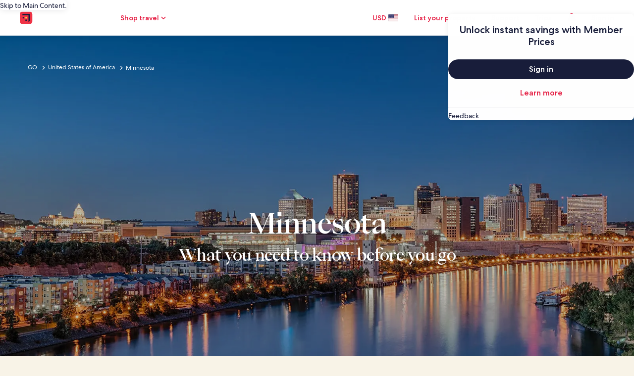

--- FILE ---
content_type: application/javascript
request_url: https://www.hotels.com/odsrBLejyd9wy/i/93qKQcVjDAv18/Q1uQmpVcJu4wzc/Zmp6JgE/LBUSA/hswfUsB
body_size: 181763
content:
(function(){if(typeof Array.prototype.entries!=='function'){Object.defineProperty(Array.prototype,'entries',{value:function(){var index=0;const array=this;return {next:function(){if(index<array.length){return {value:[index,array[index++]],done:false};}else{return {done:true};}},[Symbol.iterator]:function(){return this;}};},writable:true,configurable:true});}}());(function(){cx();UrF();ZXF();var dv=function IS(wr,sS){'use strict';var UW=IS;switch(wr){case Y3:{OC.push(tW);var jC;var HW;var dJ;for(jC=Zv;GW(jC,sS[sq()[rJ(Zv)](nJ,j0,g4,t4)]);jC+=v5[dM]){dJ=sS[jC];}HW=dJ[Xv()[r4(Wr)].apply(null,[mN,OL,Ff])]();if(w3[v0()[O5(YD)].call(null,dS,RJ,kX)].bmak[cv()[kT(vq)](WW,H5,US,FD,QO)][HW]){w3[v0()[O5(YD)](PM,RJ,kX)].bmak[cv()[kT(vq)](WW,H5,kJ,FD,g4)][HW].apply(w3[v0()[O5(YD)].apply(null,[ZO,RJ,kX])].bmak[cv()[kT(vq)](WW,H5,qL,FD,lN)],dJ);}OC.pop();}break;case NU:{OC.push(DO);var jr=v5[BW];var LO=bC(typeof v0()[O5(mS)],'undefined')?v0()[O5(OL)].apply(null,[ST,DC,jT]):v0()[O5(LW)](cD,nJ,Sb);for(var R4=Zv;GW(R4,jr);R4++){LO+=Xv()[r4(AN)].apply(null,[Wr,mq,EN]);jr++;}OC.pop();}break;case Iz:{OC.push(vb);w3[Xv()[r4(g4)](tN,dS,Td)](function(){return IS.apply(this,[NU,arguments]);},YG);OC.pop();}break;case Xn:{var ZT=sS[Sf];OC.push(G4);var Mb=v0()[O5(LW)](KD,nJ,hP);var GM=w5(typeof sq()[rJ(wT)],M5('',[][[]]))?sq()[rJ(SD)].call(null,mG,fs,Bq,QO):sq()[rJ(pv)].apply(null,[pC,xT,mq,mv]);var z4=Zv;var zJ=ZT[w5(typeof cv()[kT(Xb)],'undefined')?cv()[kT(kv)].call(null,gN,d8,L0,XM,Bq):cv()[kT(c4)].apply(null,[RW,AM,rN,FC,r5])]();while(GW(z4,zJ[w5(typeof sq()[rJ(GO)],'undefined')?sq()[rJ(Zv)](R5,Zc,cq,t4):sq()[rJ(pv)](BG,hM,nr(nr([])),Ar)])){if(HN(GM[Xv()[r4(zC)](t4,LW,OD)](zJ[v0()[O5(gN)](WW,xC,JW)](z4)),v5[WS])||HN(GM[Xv()[r4(zC)](t4,pL,OD)](zJ[v0()[O5(gN)](vL,xC,JW)](M5(z4,pv))),Zv)){Mb+=pv;}else{Mb+=Zv;}z4=M5(z4,DZ[cv()[kT(BJ)](c4,Gc,jb,gJ,nr([]))]());}var X0;return OC.pop(),X0=Mb,X0;}break;}};var rC=function(KM,AO){return KM<<AO;};var xS=function(){if(w3["Date"]["now"]&&typeof w3["Date"]["now"]()==='number'){return w3["Math"]["round"](w3["Date"]["now"]()/1000);}else{return w3["Math"]["round"](+new (w3["Date"])()/1000);}};var Uv=function(){XT=["\x6c\x65\x6e\x67\x74\x68","\x41\x72\x72\x61\x79","\x63\x6f\x6e\x73\x74\x72\x75\x63\x74\x6f\x72","\x6e\x75\x6d\x62\x65\x72"];};var D5=function(){return pO.apply(this,[F8,arguments]);};var Tb=function(){return w3["window"]["navigator"]["userAgent"]["replace"](/\\|"/g,'');};var sv=function(GG){return +GG;};var M5=function(cO,mO){return cO+mO;};var wG=function(zO){return w3["unescape"](w3["encodeURIComponent"](zO));};var NG=function(){P0=["\x6c\x65\x6e\x67\x74\x68","\x41\x72\x72\x61\x79","\x63\x6f\x6e\x73\x74\x72\x75\x63\x74\x6f\x72","\x6e\x75\x6d\x62\x65\x72"];};var Ur=function(){return pO.apply(this,[gz,arguments]);};var l4=function(n5){var SO='';for(var bL=0;bL<n5["length"];bL++){SO+=n5[bL]["toString"](16)["length"]===2?n5[bL]["toString"](16):"0"["concat"](n5[bL]["toString"](16));}return SO;};var pO=function rG(TC,nS){var vv=rG;do{switch(TC){case EU:{return ZM;}break;case CU:{TC+=D3;if(bC(typeof pD,XT[c4])){pD=T0;}var O4=M5([],[]);bM=KL(d0,OC[KL(OC.length,pv)]);}break;case A3:{return pN;}break;case qs:{TC=A3;if(GW(gC,NL.length)){do{var lO=RM(NL,gC);var Nr=RM(EM.jZ,tM++);pN+=Gb(WZ,[fv(RD(fv(lO,Nr)),KC(lO,Nr))]);gC++;}while(GW(gC,NL.length));}}break;case Qx:{return O4;}break;case I:{while(QC(B4,Zv)){if(w5(H0[rv[tN]],w3[rv[pv]])&&HN(H0,k4[rv[Zv]])){if(t5(k4,XJ)){ZM+=Gb(WZ,[MN]);}return ZM;}if(bC(H0[rv[tN]],w3[rv[pv]])){var wv=xO[k4[H0[Zv]][Zv]];var QT=rG.call(null,N8,[H0[pv],B4,M5(MN,OC[KL(OC.length,pv)]),wv]);ZM+=QT;H0=H0[Zv];B4-=IC(Ds,[QT]);}else if(bC(k4[H0][rv[tN]],w3[rv[pv]])){var wv=xO[k4[H0][Zv]];var QT=rG(N8,[Zv,B4,M5(MN,OC[KL(OC.length,pv)]),wv]);ZM+=QT;B4-=IC(Ds,[QT]);}else{ZM+=Gb(WZ,[MN]);MN+=k4[H0];--B4;};++H0;}TC-=rd;}break;case ln:{var RT=nS[Sf];LM=function(vW,qT,nG){return Gb.apply(this,[Yd,arguments]);};return ZJ(RT);}break;case Lx:{TC=qs;var tM=jv(KL(OW,OC[KL(OC.length,pv)]),kJ);var NL=Yb[wW];var gC=Zv;}break;case AP:{TC=ss;return rG(QF,[N5]);}break;case S:{var OW=nS[Sf];TC=Lx;var MJ=nS[OF];var wW=nS[xU];var JL=nS[Xn];var pN=M5([],[]);}break;case zU:{var hL=KL(Jb.length,pv);while(HN(hL,Zv)){var RG=jv(KL(M5(hL,DM),OC[KL(OC.length,pv)]),VN.length);var cT=RM(Jb,hL);var LD=RM(VN,RG);N5+=Gb(WZ,[fv(RD(fv(cT,LD)),KC(cT,LD))]);hL--;}TC-=Wc;}break;case QF:{var H4=nS[Sf];EM=function(FL,IG,DG,qJ){return rG.apply(this,[S,arguments]);};return TW(H4);}break;case DU:{I4=[Zv,Zv,Mr(mN),cq,Mr(pv),Mr(L0),Mr(D4),M0,Mr(mN),Mr(gN),c4,WW,Mr(tN),YD,Mr(WY),Zl,Mr(OL),kJ,tN,Mr(qL),c4,Mr(OL),Cp,Mr(LA),[lN],lN,pv,Mr(Cp),US,c4,gN,Mr(F7),F7,Wp,Mr(LA),XK,Mr(kJ),tN,mN,Mr(tN),Mr(qL),A6,Mr(tN),c4,Mr(US),Mr(tN),Cp,[LW],mm,D4,Mr(YD),OL,mN,Mr(mN),Mr(Zm),m6,Mr(tN),gN,Zv,Mr(rN),jb,pv,Mr(Cp),tN,mN,Mr(vq),jb,Mr(LW),kJ,Mr(zV),Mr(sQ),sQ,Cp,Mr(zV),tN,Zv,Mr(pv),pv,Mr(pv),L0,Wp,Mr(m6),DI,YD,L0,Mr(LW),gN,c4,m6,pv,Mr(WW),Mr(BG),Zv,Mr(lI),Mr(cq),Mr(A6),Mr(A6),tN,Mr(WS),Mr(c4),Mr(L0),OQ,Mr(qL),lN,Mr(OL),Mr(tN),Mr(OL),US,Mr(mN),Mr(A6),mm,Mr(ft),WY,Mr(gN),pv,Zv,pC,[Zv],mN,YD,Mr(qL),Mr(c4),kJ,pv,Mr(Wp),c4,Mr(WW),mq,Mr(L0),Mr(gN),Mr(LA),Yh,Zv,Mr(c4),c4,Mr(YD),Mr(c4),Zv,cq,Mr(Wp),US,Mr(OL),c4,WW,qL,Mr(Wp),pv,kJ,Mr(WW),Wp,Mr(L0),Mr(sQ),vL,WY,Mr(pv),A6,Mr(YD),L0,A6,Mr(rh),DI,F7,Mr(tN),YD,cq,Mr(L0),OL,[LW],Mr(gQ),Yh,Mp,Mr(gN),kJ,Mr(L0),Mr(cq),Mr(YD),A6,Mr(tN),p2,Mr(xK),L0,Mr(US),qL,Mr(tN),Zv,pC,[Zv],YD,Mr(cq),Mr(gN),OQ,Mr(qL),Mr(c4),Mr(dM),Wp,A6,Cp,L0,Mr(LW),pv,WW,Mr(WW),WW,Mr(Wp),Mr(nJ),F7,Mr(tN),Mr(L0),Wp,Mr(cq),Mr(Cp),WW,A6,mm,Mr(WW),mN,Mr(Wp),Mr(tN),kJ,Mr(rh),jV,nJ,L0,Mr(lN),tN,Wp,Mr(kJ),US,Zv,Mr(OL),Mr(ft),LW,Mr(WW),Mr(YD),lN,pv,pv,kJ,Mr(LW),A6,qL,Mr(c4),Zv,Mr(WW),L0,A6,Mr(F7),WS,[mN],tN,Mr(Cp),kJ,Mr(WS),YD,Mr(L0),Mr(cq),c4,Wp,Wp,Mr(tN),YD,Mr(dS),[L0],Mr(lI),Cj,Mr(jV),dM,US,Mr(cq),Mr(pv),Mr(cq),[L0],US,Mr(pv),A6,Mr(gN),Wp,cq,Mr(WS),Mr(YD),WW,Mr(Wp),A6,fV,Mr(Yh),Cp,Mr(pv),Zv,Mr(Wp),Mr(pv),Mr(qL),Mr(c4),L0,Mr(tN),gN,Mr(LA),kJ,mN,c4,Mr(pv),c4,Mr(kJ),kJ,cq,Mr(AN),F7,Mr(Wp),c4,Mr(kJ),A6,Mr(tN),Mr(tN),YD,Mr(lI),jV,Mr(c4),mN,Mr(OL),Mr(lN),WW,M0,mm,Mr(pv),Mr(Wp),Mr(L0),c4,c4,Zv,lI,A6,Mr(gN),Mr(gN),Mr(p2),mG,Mr(YD),WW,Mr(kJ),Cp,Mr(Wp),c4,Mr(gN),qL,pv,Mr(mG),mq,Mr(LW),pv,Cp,Mr(BG),D4,Mr(WW),US,OL,Mr(WS),lN,pv,Mr(Zl),LW,LW,Mr(A6),Mr(xK),vL,Mr(US),mN,Mr(Wp),Wp,Mr(Cp),gN,Mr(Mp),L0,Mr(gN),Zl,Mr(OL),YD,Mr(Zl),OQ,kJ,Mr(zV),US,Mr(c4),c4,c4,Mr(O6),F7,gN,OL,Mr(US),Mr(pv),Mr(lN),YD,Mr(cq),Mr(gN),kJ,[LW],L0,LW,Mr(US),Zv,WW,Mr(Wp),tN,cq,gN,Mr(A6),Mr(L0),lN,Zv,KV,Mr(JV),Mr(pv),Mr(c4),Mr(A6),mm,Mr(L0),tN,Mr(WW),lN,Zv,Zv,Zv,kv,Mr(GK),Mr(lN),YD,Mr(DI),Mp,Mr(c4),Wp,Mr(Wp),Wp,Wp,Mr(L0),Mr(gN),Mr(OQ),D4,Mr(m6),pv,A6,LW,Mr(RJ),[lN],LW,A6,Mr(pv),Mr(v7),WW,Mp,kJ,Mr(gN),WW,Mr(kJ),gN,Mr(pv),Mr(L0),c4,US,pv,kJ,Mr(WW),Mr(A6),tN,Mr(BW),Zk,Wp,Mr(mN),L0];TC=ss;}break;case Tx:{while(QC(fI,Zv)){if(w5(hp[P0[tN]],w3[P0[pv]])&&HN(hp,wp[P0[Zv]])){if(t5(wp,I4)){CE+=Gb(WZ,[CY]);}return CE;}if(bC(hp[P0[tN]],w3[P0[pv]])){var RK=gE[wp[hp[Zv]][Zv]];var g6=rG(hn,[fI,hp[pv],RK,M5(CY,OC[KL(OC.length,pv)])]);CE+=g6;hp=hp[Zv];fI-=IC(ln,[g6]);}else if(bC(wp[hp][P0[tN]],w3[P0[pv]])){var RK=gE[wp[hp][Zv]];var g6=rG.apply(null,[hn,[fI,Zv,RK,M5(CY,OC[KL(OC.length,pv)])]]);CE+=g6;fI-=IC(ln,[g6]);}else{CE+=Gb(WZ,[CY]);CY+=wp[hp];--fI;};++hp;}TC=BZ;}break;case rU:{while(GW(Bj,VY.length)){v0()[VY[Bj]]=nr(KL(Bj,OL))?function(){return IC.apply(this,[SP,arguments]);}:function(){var MQ=VY[Bj];return function(U6,bV,pj){var GI=D5(nr({}),bV,pj);v0()[MQ]=function(){return GI;};return GI;};}();++Bj;}TC+=f8;}break;case Hs:{TC-=Gz;var nj=M5([],[]);var Rp=Lh[rw];}break;case Vg:{if(GW(YI,kh[XT[Zv]])){do{cv()[kh[YI]]=nr(KL(YI,c4))?function(){T0=[];rG.call(this,Ds,[kh]);return '';}:function(){var wA=kh[YI];var ZA=cv()[wA];return function(p7,vt,hl,jt,lw){if(bC(arguments.length,Zv)){return ZA;}var dw=rG(IX,[p7,vt,XK,jt,lI]);cv()[wA]=function(){return dw;};return dw;};}();++YI;}while(GW(YI,kh[XT[Zv]]));}TC-=cU;}break;case P8:{for(var w7=KL(Rp.length,pv);HN(w7,Zv);w7--){var Yk=jv(KL(M5(w7,tQ),OC[KL(OC.length,pv)]),qp.length);var rp=RM(Rp,w7);var JY=RM(qp,Yk);nj+=Gb(WZ,[KC(fv(RD(rp),JY),fv(RD(JY),rp))]);}TC-=v9;}break;case v8:{var DM=nS[Sf];TC=zU;var SY=nS[OF];var Jl=nS[xU];var Vw=nS[Xn];var VN=Yb[Vm];var N5=M5([],[]);var Jb=Yb[Jl];}break;case UX:{if(bC(typeof k4,rv[c4])){k4=XJ;}var ZM=M5([],[]);TC-=CB;MN=KL(g2,OC[KL(OC.length,pv)]);}break;case gB:{for(var Hh=Zv;GW(Hh,Tw[w5(typeof sq()[rJ(pv)],M5('',[][[]]))?sq()[rJ(Zv)](Pk,F2,rN,t4):sq()[rJ(pv)](WW,Fk,AN,Nh)]);Hh=M5(Hh,pv)){(function(){var wQ=Tw[Hh];OC.push(jA);var hw=GW(Hh,xI);var fk=hw?n2()[lY(tN)](TE,Od,pL,sQ):n2()[lY(Zv)](dM,xY,Cj,OI);var Tp=hw?w3[v0()[O5(tN)](g4,zQ,I9)]:w3[v0()[O5(Zv)](GK,YD,qz)];var QA=M5(fk,wQ);DZ[QA]=function(){var bA=Tp(bI(wQ));DZ[QA]=function(){return bA;};return bA;};OC.pop();}());}TC=T9;}break;case T9:{TC=ss;OC.pop();}break;case f9:{while(QC(Bh,Zv)){if(w5(c6[XT[tN]],w3[XT[pv]])&&HN(c6,pD[XT[Zv]])){if(t5(pD,T0)){O4+=Gb(WZ,[bM]);}return O4;}if(bC(c6[XT[tN]],w3[XT[pv]])){var th=Gj[pD[c6[Zv]][Zv]];var Rj=rG(IX,[Bh,M5(bM,OC[KL(OC.length,pv)]),th,c6[pv],nr(Zv)]);O4+=Rj;c6=c6[Zv];Bh-=IC(HP,[Rj]);}else if(bC(pD[c6][XT[tN]],w3[XT[pv]])){var th=Gj[pD[c6][Zv]];var Rj=rG.apply(null,[IX,[Bh,M5(bM,OC[KL(OC.length,pv)]),th,Zv,nr([])]]);O4+=Rj;Bh-=IC(HP,[Rj]);}else{O4+=Gb(WZ,[bM]);bM+=pD[c6];--Bh;};++c6;}TC=Qx;}break;case kn:{TC=ss;return [[Mr(qL),Mr(c4),tN,lN,Mr(L0),WW,Mr(kJ),WW,Mr(Cp),mm,Mr(WS),YD,Mr(L0),cq,OL,Mr(zV),cq],[],[],[],[],[],[],[],[YD,Mr(L0),cq,OL],[M0,Mr(cq),mN,Mr(mN),L0,A6],[Mr(gN),A6,Mr(pv)],[],[],[],[zV,OL,Mr(mN)]];}break;case JX:{var DV=rQ?w3[v0()[O5(Zv)](R5,YD,Kj)]:w3[w5(typeof v0()[O5(mN)],'undefined')?v0()[O5(tN)](JV,zQ,sj):v0()[O5(OL)].call(null,nr({}),m7,mS)];for(var vp=Zv;GW(vp,Ok[sq()[rJ(Zv)](GK,D6,AN,t4)]);vp=M5(vp,pv)){Rl[sq()[rJ(Wp)].apply(null,[YD,hk,LA,sV])](DV(Sl(Ok[vp])));}var nl;return OC.pop(),nl=Rl,nl;}break;case Ds:{TC=Vg;var kh=nS[Sf];var YI=Zv;}break;case Lg:{TC-=Z8;for(var sK=Zv;GW(sK,TY.length);++sK){cE()[TY[sK]]=nr(KL(sK,lN))?function(){return IC.apply(this,[Bf,arguments]);}:function(){var wY=TY[sK];return function(LI,t7,Ct,Dw){var Rk=EM.call(null,LI,p2,Ct,rN);cE()[wY]=function(){return Rk;};return Rk;};}();}}break;case Mz:{while(GW(Yp,nK[P0[Zv]])){kQ()[nK[Yp]]=nr(KL(Yp,A6))?function(){I4=[];rG.call(this,Oc,[nK]);return '';}:function(){var CI=nK[Yp];var Jm=kQ()[CI];return function(EQ,K2,XY,gt){if(bC(arguments.length,Zv)){return Jm;}var P6=rG.call(null,hn,[EQ,K2,g4,gt]);kQ()[CI]=function(){return P6;};return P6;};}();++Yp;}TC=ss;}break;case gz:{var VY=nS[Sf];r2(VY[Zv]);TC=rU;var Bj=Zv;}break;case Ts:{TC+=c8;var TY=nS[Sf];TW(TY[Zv]);}break;case Mn:{TC=ss;while(GW(gV,rE.length)){sq()[rE[gV]]=nr(KL(gV,pv))?function(){return IC.apply(this,[v8,arguments]);}:function(){var xE=rE[gV];return function(Vp,kY,RV,U7){var bp=Nk(T6,kY,nr(nr(pv)),U7);sq()[xE]=function(){return bp;};return bp;};}();++gV;}}break;case kz:{TC-=hx;for(var Aw=Zv;GW(Aw,S6[w5(typeof sq()[rJ(Wp)],M5([],[][[]]))?sq()[rJ(Zv)].call(null,El,rA,ME,t4):sq()[rJ(pv)](lI,W6,ft,mt)]);Aw=M5(Aw,pv)){var tt=S6[v0()[O5(gN)].call(null,nr(nr(Zv)),xC,BI)](Aw);var Mw=U2[tt];rj+=Mw;}var YV;return OC.pop(),YV=rj,YV;}break;case cP:{TC+=M9;return [lN,Mr(c4),Mr(Zl),Pk,Mr(cD),Mr(tN),Mr(mm),M0,XK,L0,Mr(L0),WW,Mr(kJ),gN,Mr(rN),[pA],tN,Wp,Mr(gQ),vL,WY,Mr(pv),A6,Mr(Cp),mN,Wp,Mr(L0),WW,OL,Mr(zV),gN,US,Mr(tN),c4,Mr(OL),Mr(cq),YD,Mr(YD),Mr(pv),Mr(YD),A6,Mr(tN),Mr(US),Mr(OL),Mr(gN),Cp,Mr(lN),L0,c4,Mr(Wp),c4,Mr(mN),tN,Wp,dS,Zv,Mr(OL),Mr(cq),Mr(zV),kJ,pC,Mr(AN),qL,YD,pv,Mr(Wp),Mr(Dp),RJ,Mr(OL),Cp,pv,Mr(c4),Mr(WW),YD,Mr(WW),Mr(OL),Cp,Mr(YD),Mr(LA),M0,Mr(cq),mN,Mr(mN),L0,A6,US,Mr(pv),Mr(mN),c4,Mr(tN),lN,Mr(c4),Mr(kJ),pv,LW,Mr(cq),Mr(cq),qL,Mr(vL),Mp,Mr(L0),WW,Mr(zV),Cp,Mr(YD),Mr(kJ),dM,Mr(OL),Mr(A6),L0,Mr(dS),c4,LW,tN,A6,Mr(tN),Mr(lN),WS,Mr(Wp),Mr(c4),mm,L0,Wp,Mr(m6),LA,Cp,[mG],Mr(tN),YD,Mr(WY),F7,Mr(tN),pv,[j2],OL,Mr(A6),Wp,Mr(Cp),Mr(RJ),Dp,Mr(A6),mm,Mr(zV),gN,mN,Mr(L0),Zv,mN,Mr(gN),qL,pv,Mr(AN),Cp,US,Mr(mN),Mr(Wp),Mr(lN),YD,Mr(mG),mq,A6,Mr(YD),WW,OL,Mr(zV),gN,Mr(tN),YD,Mr(F7),F7,Mr(Wp),c4,Mr(kJ),A6,Mr(tN),Mr(WS),dM,Mr(US),Mr(c4),Cp,Mr(YD),lN,Zv,A6,lN,Mr(AN),Mp,Mr(gN),kJ,Mr(L0),Mr(cq),Mr(lN),L0,A6,pv,Mr(gN),pv,Mr(kJ),mq,Mr(L0),Mr(gN),YD,Mr(c4),OL,Zv,Mr(DI),vL,Mr(L0),Mr(tN),tN,Wp,Mr(mq),Dp,Mr(OL),Mr(c4),Mr(gN),Cp,Mr(YD),Mr(pv),dS,Zv,Mr(OL),Mr(cq),Mr(zV),kJ,pC,Mr(qK),[BJ],Mr(lN),cq,Mr(cq),Mr(tN),kJ,c4,c4,Mr(cq),tN,Zv,tN,cq,Mr(cq),WW,Mr(kJ),Cp,[OL],Mr(mq),mq,Mr(gN),L0,L0,Mr(kJ),Wp,Wp,Mr(cq),Mr(LA),mG,Mr(kJ),zV,Mr(WW),gN,Wp,lI,Mr(tN),pv,Mr(Wp),Mr(tN),Mr(GK),[BJ],Mr(nh),mq,lN,Mr(YD),WW,Mr(WY),dS,[Zv],Mr(mG),XK,gN,Zv,US,Mr(pv),Mr(mN),c4,L0,Mr(Wp),Mr(GK),GK,Mr(US),mN,c4,Mr(mG),vL,Zv,lN,Mr(WW),lN,Zv,rN,Mr(Xb),Zv,L0,Mr(c4),Mr(OL),Zv,F7,qL,A6,Mr(gN),Mr(gN),Mr(p2),mG,Mr(YD),[WS],tN,Mr(c4),Wp,Mr(Wp),Mr(US),US,Mr(c4),Mr(mN),Mr(pv),Wp,Mr(mN),Mr(Zl),F7,kJ,Mr(WW),Mr(A6),tN,lN,Mr(Wp),Mr(Dp),M0,Mr(cq),mN,Mr(mN),L0,A6,c4,Mr(lN),c4,Wp,Wp,Mr(cq),[qK],c4,Mr(cq),A6,Mr(gN),OL,Mr(mN),Mr(zV),nJ,Mr(gN),pC,Mr(tN),Mr(Wp),Mr(L0),Mr(tN),pv,US,Mr(m6),tN,tN,tN,Mr(gN),pv,cq,Mr(WW),zV,Mr(AN),zV,WW,Mr(Wp),Mr(cq),Wp,Mr(c4),kJ,tN,gN,Mr(OL),Mr(WW),LW,Mr(LW),Mr(cq),cq,c4,Mr(c4),gN,Wp,Mr(OQ),Wp,Mr(cq),WW,Mr(cq),Mr(tN),Mr(tN),gN,Mr(L0),qL,Mr(L0),Mr(gN),Cp,Mr(YD),Mr(RJ),LW,Xb,Mr(Zk),c4,pv,L0,Mr(Wp),Mr(OL),Mr(pv),XK,L0,Mr(L0),[WS],Mr(WY),dS,[Zv],Zv,pv,mm,pv,ME,Mr(zV),YD,[Zv],Mr(gQ),rh,Mr(rN),QO,Mr(xt),t4,Mr(L0),[pv],Mr(gQ),rh,Mr(Cj),Mr(dM),fV,YD,[Zv],Mr(rN),dM,Zv,Cj,[mm],LW,Mr(L0),Mr(BJ),Pk,[JV],Mr(BJ),Zv,Mr(OL),wK,A6,Mr(US),Mr(gN),WW,Mr(c4),Mr(QO),dM,Zv,Cj,[mm],LW,Mr(L0),Mr(BJ),Pk,[JV],Mr(zC),qV,gN,Mr(YD),[WS],Mr(Pk),M0,YD,[Zv],[DI],Mr(L0),[pv],Mr(gQ),rh,[mm],LW,Mr(L0),Mr(BJ),rh,L0,Mr(m6),WY,YD,[Zv],[DI],Mr(L0),[pv],Mr(gQ),rh,Mr(gQ),Zv,Mr(OL),fV,YD,[Zv],Mr(rN),dM,Zv,Cj,[mm],LW,Mr(L0),Mr(BJ),Pk,[JV],Mr(BJ),Zv,gQ,Mr(BJ),R5,[M0],Mr(R5),Zv,Zv,OQ,[JV],Mr(BJ),Zv,gQ,Mr(jb),nJ,Zv,OQ,[JV],Mr(zC),[qL],Mr(AN),Mr(Zl),wK,A6,Mr(US),Mr(gN),WW,Mr(c4),Mr(QO),pC,El,[mm],LW,Mr(L0),Mr(BJ),rh,L0,Mr(wK),Gk,Mr(rN),QO,Mr(xt),rh,Mr(D4),YD,[Zv],Mr(gQ),t4,Mr(QO),pv,t4,Mr(PM),jb,Mr(tN),Mr(lN),Mr(sQ),jb,pv,Mr(tN),Mr(L0),Mr(A6),kJ,Mr(t4),xK,Cj,Mr(R5),BG,YD,[Zv],Mr(BJ),pv,t4,Mr(L0),[pv],Mr(gQ),sQ,pC,Mr(cD),qV,[US],sQ,Mr(GK),zC,tN,Mr(wK),cD,Mr(nh),qL,Cp,mN,Mr(Wp),Mr(tN),kJ,Mr(BJ),[qL],Mr(JV),m6,Mr(lI),nh,Mr(v7),El,Mr(cq),qL,Mr(DI),GK,Mr(L0),Mr(XK),Mp,Mr(c4),pv,Mr(gN),WW,tN,Wp,Mr(Zm),ME,Mr(WY),qL,Cp,mN,Mr(Wp),Mr(tN),kJ,Mr(BJ),ft,pv,pv,c4,Wp,Mr(L0),Mr(zV),Mp,Mr(c4),pv,Mr(gN),WW,tN,Wp,c4,Zv,Mr(OQ),YD,[Zv],Mr(BJ),rN,[fV],Mr(Zk),t4,Mr(cq),Mr(xK),D4,Mr(zV),Mr(LA),GK,Mr(Cj),Gk,Mr(zV),gN,L0,Mr(WS),pC,Mr(wK),R5,Mr(DI),Mr(dM),fV,YD,[Zv],Mr(rN),dM,Zv,Cj,[mm],LW,Mr(L0),Mr(BJ),Pk,[JV],Mr(Yh),mm,[JV],Mr(lI),pL,tN,Mr(wK),xt,Mr(BW),DI,Mr(Pk),qV,gN,Mr(YD),[WS],LW,Zv,[R6],BG,gN,Mr(YD),[WS],Mr(KV),LW,Cj,Mr(AN),DI,Mr(Pk),Pk,qL,A6,Mr(gN),Mr(gN),Mr(p2),mG,Mr(YD),[WS],LW,Zv,[R6],F7,qL,A6,Mr(gN),Mr(gN),Mr(p2),mG,Mr(YD),[WS],Mr(KV),LW,v7,Mr(dS),DI,Mr(Pk),BJ,Mr(Wp),Mr(nJ),[KD],Mr(Cp),WW,A6,zV,Zv,[R6],qK,Mr(Wp),Mr(nJ),[KD],Mr(Cp),WW,A6,Mr(sQ),xK,mG,YD,[Zv],Mr(gQ),BJ,Mr(zC),rN,[fV],Mr(Zk),t4,Mr(L0),[pv],Mr(gQ),dS,Cp,mN,Mr(Wp),Mr(tN),kJ,Mr(BJ),ft,pv,pv,c4,Wp,Mr(L0),Mr(zV),Mp,Mr(c4),pv,Mr(gN),WW,tN,Wp,Mr(wK),rN,Mr(Gk),BJ,Mr(BJ),[rN],mG,Mr(JV),JV,L0,cq,Mr(mN),Mr(mN),WW,Mr(kJ),pv,LW,Mr(cq),[Ym],Mr(OL),Cj,US,Mr(pv),Mr(mN),c4,Mr(tN),lN,Mr(c4),Mr(kJ),pv,LW,Mr(cq),[Ym],Mr(OL),vq,Mr(Wp),Mr(L0),gN,Mr(Cp),pv,LW,Mr(cq),[Ym],[s2],Gk,Mr(xK),D4,Mr(zV),LA,Mr(L0),Mr(tN),cq,tN,Mr(zV),Mr(zC),jb,tN,Mr(wK),Mr(LW),Zv,cq,rh,Mr(p2),Mr(tN),Cp,Mr(kJ),Wp,[gk],Mr(zV),Mr(BG),BG,YD,[Zv],Mr(BJ),rN,[fV],Mr(Zk),t4,Mr(L0),[pv],Mr(gQ),rh,Mr(xK),D4,Mr(zV),Mr(LA),GK,pC,Zv,Mr(D4),YD,[Zv],Mr(gQ),jb,Mr(vq),rN,[fV],Mr(JV),cD,Mr(sQ),[gN],ST,Mr(lI),R5,Mr(rN),Zv,rN,Mr(fV),[qL],Mr(sQ),xt,Wp,Wp,pv,Mr(Cp),WW,Mr(gN),tN,LW,Mr(L0),Mr(BJ),r5,Mr(Cj),Pk,Mr(BW),Zk,Mr(QO),R5,Mr(DI),qL,Cp,mN,Mr(Wp),Mr(tN),kJ,Mr(BJ),R5,YD,Mr(WW),Mr(OL),Cp,Mr(YD),Mr(ME),Xb,Mr(pL),[qL],Mr(Zk),c4,xt,Mr(BW),nh,Mr(L0),qL,Mr(TE),QO,Mr(cD),BJ,lN,Zv,Mr(F7),tN,Mr(qK),qL,Cj,[pv],Mr(gQ),xt,Mr(pL),JV,Mr(R5),Mr(LW),ME,LW,Wp,mN,Mr(cq),Mr(OL),Mr(A6),Mr(m6),LW,[rN],qL,Mr(DI),rN,Mr(Gk),JV,Mr(JV),xt,Mr(rN),rh,Mr(rh),c4,R5,nJ,Mr(D4),YD,[Zv],Mr(gQ),Gk,Mr(v7),rN,[fV],Mr(Zk),t4,Mr(cq),Mr(tN),cq,tN,Mr(L0),[pv],WW,Mr(cq),[mm],Mr(mG),Mr(pC),rN,pv,c4,Mr(Wp),Mr(US),gN,Mr(QO),LW,R5,kJ,Mr(gN),Mr(Yh),El,Mr(BJ),[O6],QO,Mr(BJ),JV,Mr(Zk),rh,Zv,Mr(p2),Mr(tN),Cp,Mr(kJ),Wp,[gk],Mr(L0),[pv],WW,Mr(cq),[mm],Mr(mG),Mr(pC),t4,Mr(US),LW,Mr(c4),mN,Mr(n7),LW,R5,kJ,Mr(gN),Mr(Yh),El,L0,Zv,Zv,Mr(pC),Mr(Cj),xt,Mr(Wp),Mr(kJ),YD,Mr(Pk),ft,Mr(BW),qV,[US],KV,Mr(Pk),zC,tN,Mr(cD),mG,YD,[Zv],Mr(gQ),r5,Mr(gQ),pv,t4,tN,Mr(D4),YD,[Zv],Mr(gQ),PM,Mr(wK),pv,t4,tN,Mr(D4),YD,[Zv],Mr(gQ),fV,Mr(Zk),pv,t4,tN,Mr(cq),[US],Xb,Mr(Dp),zC,tN,Mr(cD),mG,Mr(zC),kv,Mr(qV),xt,Mr(xt),Mr(OL),zC,YD,[Zv],Mr(BJ),pv,t4,Mr(L0),[pv],Mr(gQ),rh,Mr(US),pv,LW,LW,Mr(rh),Zv,qL,qV,[US],Zm,Mr(jV),qL,Cp,mN,Mr(Wp),Mr(tN),kJ,Mr(BJ),JV,Mr(tN),YD,Mr(DI),Mp,Mr(c4),Wp,Mr(Wp),Wp,[mm],Mr(OQ),D4,Mr(El),vq,Mr(El),jV,Mr(Xb),Zv,Xb,Mr(sQ),sQ,Mr(sQ),AN,Mr(AN),Pk,tN,Mr(qK),Zv,Zv,qL,Zk,Mr(wK),Zv,wK,Mr(r5),nJ,Zv,nh,Mr(Gk),Zv,xt,Mr(pL),[O6],ST,Mr(vq),xt,Mr(rN),Mr(c4),Zv,tN,kv,Mr(Dp),El,Mr(gQ),qL,qV,[US],cD,Mr(mq),M0,Mr(ft),[qL],Mr(GK),JV,Mr(Gk),[qL],Mr(GK),qL,Cp,mN,Mr(Wp),Mr(tN),kJ,Mr(BJ),R5,YD,Mr(WW),Mr(OL),Cp,Mr(YD),Mr(ME),kv,Mr(zC),qL,mG,YD,[Zv],Mr(gQ),mq,Mr(Zl),rN,Mr(vq),t4,Mr(LA),Mr(JV),rN,Mr(L0),Cp,Mr(OL),Mr(t4),LW,Mr(LW),t4,Mr(US),LW,Mr(c4),mN,Mr(n7),LW,Mr(LW),KV,[pv],Mr(rN),qV,Mr(dS),BW,L0,c4,Mr(Yh),nJ,tN,Wp,Mr(v7),Zv,zC,YD,[Zv],Mr(BJ),QO,Mr(xt),t4,Mr(zV),Mr(zC),rN,Mr(Gk),BJ,Mr(BJ),Mr(OL),zC,YD,[Zv],[DI],Mr(L0),[pv],Mr(gQ),rh,Mr(US),pv,LW,Mr(sQ),nh,LW,Wp,mN,Mr(cq),Mr(OL),Mr(A6),Mr(ME),QO,Mr(BJ),Gk,Mr(vq),[Qp],[Qp],rh,Mr(D4),YD,[Zv],Mr(gQ),Qp,Mr(KV),QO,Mr(BJ),JV,Mr(Zk),t4,Mr(zV),YD,[Zv],Mr(gQ),gQ,Mr(BJ),pL,[Nh],Mr(xt),Cj,Mr(El),[gN],rN,Mr(dS),mG,Mr(v7),QO,Mr(D4),lN,Mr(US),Mr(nh),BJ,Mr(BJ),R5,Mr(BW),qL,[lI],Mr(A6),t4,Mr(US),LW,Mr(c4),mN,Mr(n7),Mr(pv),nJ,Zv,dS,Mr(zC),BJ,[mm],Mr(Zk),[gN],BJ,Mr(BG),dS,Mr(zC),[Mp],Mr(qV),Xb,Mr(ft),BG,Mr(BW),Gk,Mr(zV),gN,L0,Mr(WS),Mr(Dp),Cj,[pv],Mr(gQ),jb,Mr(Zm),Zv,Mr(OL),Zm,Mr(WW),mN,Mr(Wp),Mr(tN),kJ,Mr(t4),dM,Zv,Cj,Mr(rN),vq,Mr(QO),Mr(c4),Zv,xt,Mr(pL),[O6],vq,Mr(Xb),Mr(LW),ME,Zv,tN,OQ,Mr(OQ),mN,gN,Mr(t4),cq,OQ,AN,Mr(Cj),[TE],Mr(ME),vq,Mr(sQ),nh,Zv,tN,OQ,Mr(OQ),mN,gN,Mr(vq),Wp,BJ,Mr(US),Mr(c4),L0,Mr(BJ),Zv,zC,YD,[Zv],[DI],Mr(WW),Mr(BJ),Mr(A6),rN,Mr(L0),Cp,Mr(OL),Mr(t4),LW,Gk,Mr(Gk),xt,Mr(xt),Cj,Mr(El),rh,Mr(rh),c4,Mr(OL),zC,YD,[Zv],[DI],Mr(WW),Mr(BJ),Mr(A6),t4,Mr(US),LW,Mr(c4),mN,Mr(n7),LW,Gk,Mr(Gk),xt,Mr(xt),Cj,Mr(El),[Qp],kJ,mG,Mr(Cj),[TE],Mr(ME),vq,Mr(QO),Wp,BJ,Mr(US),Mr(c4),L0,Mr(BJ),Zv,zC,YD,[Zv],[DI],Mr(zV),Mr(BW),Gk,Mr(zV),gN,L0,Mr(WS),Mr(GK),Cj,Mr(Gk),xt,Mr(Zm),zC,Mr(ME),rh,Mr(rh),c4,Mr(OL),zC,YD,[Zv],[DI],Mr(L0),[pv],Mr(gQ),gQ,Mr(BJ),Mr(A6),t4,Mr(US),LW,Mr(c4),mN,Mr(n7),LW,Gk,Mr(Gk),xt,Mr(xt),Cj,Mr(El),[Qp],rh,Mr(p2),Mr(qV),fV,Mr(zC),[Mp],Mr(zC),rh,Mr(cq),[US],pL,Mr(AN),O6,Mr(pL),rN,Mr(US),pv,LW,Mr(Xb),Mr(LW),ME,LW,Wp,mN,Mr(cq),Mr(OL),Mr(A6),Mr(m6),LW,[rN],WY,YD,[Zv],Mr(BJ),rN,Mr(Gk),BJ,Mr(xt),t4,Mr(zV),YD,[Zv],Mr(gQ),ST,Mr(Xb),pv,t4,Mr(L0),[pv],Mr(gQ),gQ,Mr(L0),qL,Mr(TE),sQ,Mr(ME),Zv,zC,YD,[Zv],Mr(BJ),ME,Mr(JV),m6,Mr(BJ),t4,Mr(WW),Mr(BJ),rN,[fV],Mr(JV),m6,Mr(BJ),[Qp],rh,Mr(gN),[pv],Mr(gQ),pL,Mr(DI),DI,Mr(Mp),Mp,Mr(Pk),BJ,Mr(US),Mr(c4),L0,Mr(BJ),Xb,Mr(m6),m6,Mr(BJ),kJ,R5,Mr(Xb),pv,rh,Zv,Mr(rh),rh,Mr(D4),YD,[Zv],Mr(gQ),WY,Mr(DI),rN,[fV],Mr(Zk),[gN],gQ,Mr(nh),Mr(dM),[G2],Mr(kJ),F7,Mr(Cp),kJ,tN,Mr(t4),xK,Cj,[pv],Mr(gQ),BJ,YD,[Zv],Mr(BJ),[PE],[Cj],Mr(A6),m6,Cp,Mr(Cp),Mr(tN),qL,Mr(pv),Mr(gN),Wp,Mr(cq),Mr(sQ),[mq],nh,Mr(sQ),[Zk],gQ,Mr(L0),qL,Mr(TE),mq,[BJ],Mr(QO),Mr(A6),mq,XK,L0,Mr(L0),[WS],Mr(t4),xt,LW,Mr(jb),pL,gN,A6,Mr(WW),Mr(OL),c4,zV,Mr(PM),t4,c4,Mr(cq),Zv,Mr(Wp),Wp,Mr(cq),Mr(sQ),cq,qL,[lI],Mr(A6),pL,US,Mr(tN),c4,Mr(OL),Mr(cq),YD,Mr(YD),Mr(pv),Mr(cD),[mq],nh,Mr(sQ),t4,[Cj],Mr(A6),t4,Mr(US),LW,Mr(c4),mN,Mr(n7),[mq],lI,Mr(BJ),[Zk],xt,Mr(O6),Cj,[pv],WW,Mr(Wp),Mr(zV),gN,L0,Mr(WS),Mr(mG),Zk,Mr(cq),[R5],Mr(OL),BW,gN,Mr(pv),Mr(L0),[Ym],Zm,Zv,Mr(D4),L0,c4,Mr(QO),ME,Mr(Cj),[Cp],Mr(M0),lI,Mr(m6),JV,Mr(Cj),[Mp],Mr(Dp),WY,Mr(O6),Zv,Mr(qL),[gN],pL,Mr(DI),GK,Mr(Cj),ft,pv,cq,Mr(cq),tN,Mr(A6),Cp,Mr(YD),Mr(Dp),[lI],JV,Mr(BW),[gN],n7,Mr(BW),Mp,Mr(Cj),JV,Mr(R5),JV,Mr(Zk),qL,[lI],Zm,Mr(rN),t4,[Cj],Zm,Mr(BW),Zv,Zv,Pk,Mr(Xb),El,US,Mr(pv),A6,Mr(gN),Wp,cq,Mr(WS),Mr(Dp),Cj,[pv],Mr(gQ),n7,mN,Zv,Mr(mm),Mr(c4),Mr(zC),Mr(A6),rN,Mr(L0),Cp,Mr(OL),Mr(t4),[mq],GK,Mr(Cj),[Cp],Mr(qV),Zk,Mr(Cj),sQ,Mr(lN),L0,A6,Mr(Cj),GK,Mr(Cj),nh,mm,Mr(lN),L0,A6,Mr(Cj),GK,Mr(Cj),[Mp],Mr(WY),Dp,cq,cq,Mr(lN),Mr(sQ),xt,Mr(c4),Mr(zC),Mr(A6),t4,Mr(US),LW,Mr(c4),mN,Mr(n7),[mq],GK,Mr(Cj),[Cp],Mr(qV),t4,[Cj],Mr(A6),[G2],Mr(kJ),F7,Mr(Cp),kJ,tN,Mr(t4),[mq],nh,Mr(sQ),[Zk],gQ,Mr(nh),Mr(dM),pL,US,Mr(tN),c4,Mr(OL),Mr(cq),YD,Mr(YD),Mr(pv),Mr(cD),LW,JV,Mr(Cj),[Mp],Mr(WY),Dp,Mr(Cj),ft,Wp,LW,Mr(c4),Mr(YD),Cp,Mr(kJ),Wp,Mr(vL),Pk,Mr(zV),tN,gN,OL,[OL],Mr(BJ),ME,Mr(Cj),[Mp],Mr(zC),rh,[JI],Mr(m6),KV,[pv],Mr(rN),[mq],GK,Mr(Cj),[Cp],Mr(zC),Zv,kv,Mr(Cj),Pk,pv,WS,c4,Mr(Wp),OL,Mr(rN),Mr(A6),KV,[pv],Mr(rN),LW,JV,Mr(Cj),[Mp],Mr(zC),qL,Pk,Mr(nh),Mr(dM),m6,Cp,Mr(Cp),Mr(tN),qL,Mr(pv),Mr(gN),Wp,Mr(cq),Mr(sQ),xK,qV,[US],m6,Mr(AN),mG,Mr(v7),rN,[fV],Mr(Zk),qL,[lI],Mr(A6),rN,pv,c4,Mr(Wp),Mr(US),gN,Mr(QO),[mq],AN,Mr(R5),BJ,[mm],Mr(Zk),t4,[Cj],BJ,Mr(nh),GK,Mr(Cj),[qV],Mr(AN),Mr(Zl),pL,US,Mr(tN),c4,Mr(OL),Mr(cq),YD,Mr(YD),Mr(pv),Mr(cD),pC,Mr(pC),[G2],Mr(gN),WS,Mr(OL),cq,Mr(mN),Mr(cD),LW,Cj,Mr(R5),[Mp],Mr(Dp),Zv,Zv,Pk,Mr(Xb),El,US,Mr(pv),A6,Mr(gN),Wp,cq,Mr(WS),Mr(Dp),Cj,[pv],WW,Mr(Wp),Mr(zV),gN,L0,Mr(WS),Mr(mG),BG,Mr(R5),[Mp],Mr(qV),BW,gN,Mr(pv),Mr(L0),Mr(mG),mG,Mr(Cj),[qV],pC,Zv,Mr(sV),t4,Mr(US),LW,Mr(c4),mN,Mr(n7),[mq],AN,Mr(R5),BJ,[mm],Mr(kv),Zv,tN,BJ,Mr(nh),Mr(dM),pL,US,Mr(tN),c4,Mr(OL),Mr(cq),YD,Mr(YD),Mr(pv),Mr(cD),LW,JV,Mr(Cj),[Cp],Mr(M0),[m6],JV,Mr(Cj),[Mp],Mr(Dp),AN,Mr(R5),[Mp],Mr(zC),rh,Zv,Zv,Mr(D4),YD,[Zv],Mr(gQ),kv,Mr(Cj),rN,Mr(Gk),BJ,Mr(xt),[gN],sQ,Mr(GK),R5,Mr(fV),[Cp],Mr(BW),cD,Mr(nh),Cj,Mr(BJ),qV,gN,Mr(YD),[WS],Mr(D4),LW,Mr(mN),Mr(Mp),[lI],gQ,Mr(cq),[R5],WW,Zv,Zv,nh,Mr(sQ),xt,[pv],Mr(gQ),t4,Mr(fV),ft,pv,cq,Mr(cq),tN,Mr(A6),Cp,Mr(YD),Mr(GK),nh,[qK],Mr(v7),Mr(LW),t4,Mr(US),LW,Mr(c4),mN,Mr(n7),[mq],GK,Mr(kv),Zv,gQ,Mr(BJ),qV,gN,Mr(YD),[WS],Mr(fV),fV,[pv],Mr(Gk),Zv,tN,QO,Mr(fV),[Cp],Mr(M0),Mr(dM),KV,[pv],Mr(rN),LW,BJ,Mr(fV),[Mp],Mr(Dp),JV,Mr(cq),[R5],Mr(OL),Pk,Mr(Cj),rN,Mr(Gk),BJ,Mr(xt),c4,Mr(LW),t4,Mr(US),LW,Mr(c4),mN,Mr(n7),[mq],R5,Mr(fV),[Cp],Mr(qV),jb,Zv,Mr(jK),KV,[pv],Mr(rN),Mr(pv),nJ,Zv,GK,Mr(kv),Zv,tN,QO,Mr(fV),[Cp],Mr(M0),[m6],BJ,Mr(fV),[Mp],Mr(Dp),nh,Mr(L0),qL,Mr(TE),qK,mq,Mr(L0),Mr(gN),Mr(LA),[BJ],Mr(QO),Mr(A6),lI,mm,Mr(c4),Mr(sQ),xt,gN,Mr(YD),[WS],Mr(t4),fV,gN,Mr(LW),lN,[Ut],KV,tN,Mr(c4),cq,Mr(WW),Mr(Wp),pv,Mr(sQ),pL,Mr(pL),cq,Mr(Wp),L0,El,Mr(El),Mr(L0),Wp,Mr(cq),Zm,[pC],Mr(cD),cq,Zv,c4,fV,Mr(R5),qV,[US],ST,Mr(lI),mG,Mr(v7),BJ,Mr(cD),Gk,Mr(BJ),qV,gN,Mr(YD),[WS],Mr(BJ),BJ,Mr(fV),[Mp],Mr(zC),qL,[lI],Mr(A6),t4,Mr(US),LW,Mr(c4),mN,Mr(n7),[mq],lI,Mr(pL),BJ,[mm],Mr(Zk),xt,[pv],Mr(gQ),t4,Mr(fV),[Cp],Mr(M0),[m6],BJ,Mr(fV),[Mp],Mr(Dp),lI,Mr(pL),[Mp],Mr(qV),BJ,Mr(fV),ft,pv,cq,Mr(cq),tN,Mr(A6),Cp,Mr(YD),Mr(GK),nh,[qK],Mr(v7),fV,Mr(R5),qV,[US],xt,Mr(WY),lI,Mr(pL),[Mp],Mr(WY),Cj,[pv],Mr(gQ),xt,Mr(Dp),Dp,Mr(qV),[qV],Mr(AN),Mr(D4),QO,Mr(D4),xK,Mr(BJ),fV,Mr(WW),lN,tN,Mr(L0),mN,Mr(AN),Cp,US,Mr(mN),Mr(mN),Mr(LA),WY,Mr(qV),Gk,Mr(zV),gN,L0,Mr(WS),Mr(JV),BJ,Mr(fV),[GK],Mr(Cj),Cj,Mr(BJ),[GK],Mr(GK),vL,Mr(US),Mr(Cj),Mr(LW),KV,[pv],Mr(rN),Mr(pv),nJ,Zv,R5,Mr(fV),[Cp],Mr(zC),Zv,tN,QO,Mr(fV),[Cp],Mr(M0),Mr(dM),rN,Mr(L0),Cp,Mr(OL),Mr(t4),LW,BJ,Mr(fV),[Mp],Mr(Dp),JV,Mr(cq),[R5],Mr(cq),c4,BJ,Mr(fV),ft,pv,cq,Mr(cq),tN,Mr(A6),Cp,Mr(YD),Mr(GK),nh,[qK],Mr(v7),fV,Mr(Xb),kJ,dS,Mr(dS),Mr(qL),QO,Mr(fV),[Cp],Mr(M0),[m6],BJ,Mr(fV),[Mp],Mr(Dp),nh,Mr(L0),qL,Mr(TE),qK,mq,Mr(L0),Mr(gN),Mr(LA),[BJ],Mr(QO),Mr(A6),Xb,gN,Mr(YD),[WS],Mr(t4),t4,Mr(WW),lN,tN,Mr(L0),mN,Mr(rh),xt,LW,[Ut],pL,WW,Mr(gQ),ST,Mr(WW),mN,Mr(Wp),Mr(tN),kJ,Mr(t4),cq,c4,BJ,Mr(fV),ft,pv,cq,Mr(cq),tN,Mr(A6),Cp,Mr(YD),Mr(GK),nh,[qK],Mr(v7),fV,Mr(Xb),rh,Mr(D4),YD,[Zv],Mr(gQ),dS,Mr(M0),rN,Mr(vq),[gN],t4,Mr(R5),zC,Mr(cq),Mr(tN),cq,[ME],Mr(BG),El,Mr(xK),Mr(mG),Yh,LA,Mr(cD),Mr(LW),Mr(kJ),xt,Wp,Mr(gQ),rh,Mr(gQ),Zv,tN,QO,Mr(fV),R5,Mr(tN),Cp,Mr(kJ),Wp,Mr(nJ),vL,Mr(US),[F2],Mr(Dp),WY,Mr(qK),c4,A6,Mr(qL),xt,Wp,Mr(gQ),rh,Mr(gQ),Zv,tN,QO,Mr(fV),BW,[OQ],[F2],Mr(BG),mG,Mr(nh),BJ,Mr(fV),Pk,Wp,lN,Mr(YD),WW,Mr(AN),vL,Mr(US),[F2],Mr(GK),Dp,Mr(qK),c4,Gk,[A6],Mr(sQ),cD,Wp,Mr(tN),Mr(gN),Mr(v7),QO,Mr(xt),rh,Mr(D4),YD,[Zv],Mr(gQ),Pk,Mr(mG),rN,Mr(vq),[gN],t4,Mr(R5),Cj,Mr(BJ),R5,US,Mr(tN),c4,Mr(OL),Mr(cq),YD,[OL],lN,Zv,Mr(pv),tN,Mr(cD),Cj,Mr(fV),BJ,[mm],Mr(GK),Mr(dM),rN,pv,c4,Mr(Wp),Mr(US),gN,Mr(QO),LW,BW,pv,cq,Mr(cq),YD,Mr(YD),Mr(sQ),t4,Mr(fV),[Mp],Mr(qV),Gk,Mr(BJ),R5,US,Mr(tN),c4,Mr(OL),Mr(cq),YD,[OL],Mr(nh),R5,gN,Mr(D4),YD,[Zv],Mr(gQ),QO,Mr(cD),rN,Mr(vq),t4,Mr(cq),[A6],Mr(ft),XK,LA,Mr(cq),Mr(tN),cq,[ME],Mr(BG),Mr(pC),KV,Mr(c4),Zv,Wp,Mr(t4),sV,Mr(LA),Mr(nh),Gk,Mr(BJ),BW,L0,c4,Mr(Yh),nJ,tN,Wp,Mr(v7),M0,Mr(vL),Gk,Mr(US),pv,LW,Mr(QO),c4,[jV],fV,Mr(WW),lN,Mr(lN),YD,Mr(rN),Mr(cq),YD,Mr(cq),rh,Mr(D4),YD,[Zv],Mr(gQ),O6,Mr(AN),rN,Mr(vq),t4,[Cj],rN,Mr(vq),[gN],t4,Mr(R5),Cj,Mr(xK),p2,Mr(pC),Mr(Mp),[lI],QO,Mr(xt),xt,[pv],Mr(gQ),t4,Mr(fV),[O6],rN,Mr(vq),qL,[lI],Mr(A6),fV,YD,[Zv],Mr(rN),dM,Zv,Cj,[mm],LW,Mr(L0),Mr(BJ),rh,Mr(BJ),[GK],Mr(vq),xt,[pv],Mr(gQ),rh,Mr(JV),[lI],Mr(cq),Gk,LW,Mr(mq),Cp,Mr(Cp),Mr(AN),rN,Mr(BJ),zC,Mr(cq),L0,Mr(cq),WW,Mr(US),Mr(kv),Zv,[gN],sQ,Mr(GK),Mr(WS),OL,Mr(Wp),cD,Mr(nh),BG,YD,[Zv],Mr(gQ),t4,Mr(QO),pv,t4,Mr(zV),L0,c4,Mr(QO),Cp,Mr(WS),Zv,El,Mr(BG),BW,Mr(BJ),zC,Mr(cq),L0,Mr(cq),WW,Mr(US),Mr(Yh),Mr(qL),v7,Mr(c4),Mr(zC),Xb,Mr(pL),[O6],rN,Mr(Gk),JV,Mr(Zk),Zv,xt,[pv],Mr(gQ),t4,Mr(fV),Gk,Mr(zV),gN,L0,Mr(WS),Mr(GK),Cj,Mr(xK),LW,Mr(mN),Mr(nh),BJ,Mr(fV),[qV],Mr(GK),Mr(nJ),WS,Mr(Wp),BJ,Mr(Cj),Cj,[pv],Mr(gQ),t4,Mr(fV),Gk,Mr(zV),gN,L0,Mr(WS),Mr(GK),JV,Mr(cq),[R5],Mr(OL),BJ,Mr(fV),[qV],Mr(GK),Mr(nJ),YD,Mr(OL),BJ,gN,Mr(cD),Cj,[pv],Mr(gQ),gQ,Mr(v7),[GK],Mr(Cj),nh,YD,Zv,Mr(gN),[pv],WW,Mr(WW),Mr(L0),Cp,Mr(OL),Mr(El),cq,Zk,Zv,Mr(D4),YD,[Zv],Mr(gQ),F7,Mr(xK),pv,t4,Mr(L0),[pv],WW,Mr(Wp),Mr(zV),gN,L0,Mr(WS),Mr(mG),Zk,Mr(cq),[R5],Mr(OL),BW,gN,Mr(pv),Mr(L0),[Ym],Zm,Zv,Mr(gN),[pv],Mr(gQ),PM,Mr(vq),[qL],Mr(GK),M0,Mr(BW),ME,Mr(pL),El,Mr(ft),Mr(LW),pL,[M0],Mr(KV),LW,[rN],Dp,Mr(BW),Cj,US,Mr(pv),Mr(mN),c4,Mr(tN),lN,Mr(c4),Mr(kJ),pv,LW,Mr(cq),[Ym],[s2],ME,Mr(pL),Zk,Mr(BW),Mr(LW),pL,[M0],Mr(KV),LW,[rN],kv,Mr(Zm),Cj,US,Mr(pv),Mr(mN),c4,Mr(tN),lN,Mr(c4),Mr(kJ),pv,LW,Mr(cq),[Ym],[s2],Zm,Mr(vq),ft,Wp,LW,Mr(c4),Mr(OL),Mr(gN),pC,Mr(mG),Cp,US,Mr(mN),Mr(GK),BG,Mr(zC),Zk,Mr(BW),v7,Mr(v7),Mr(LW),mq,XK,L0,Mr(L0),[WS],Mr(WY),dS,[Zv],Mr(rN),cq,c4,JV,Mr(Cj),qV,LW,Mr(WY),XK,L0,Mr(L0),[WS],Mr(WY),dS,[Zv],Mr(nh),BG,YD,[Zv],Mr(BJ),rN,Mr(vq),[gN],t4,Mr(R5),Mr(dM),fV,YD,[Zv],Mr(rN),dM,Zv,Cj,[mm],LW,Mr(L0),Mr(BJ),rh,Mr(gQ),Zv,gQ,Mr(BJ),R5,[M0],Mr(Cj),Cj,[pv],Mr(Zm),Zv,wK,Mr(rN),Zv,tN,QO,Mr(R5),Zv,Zv,Zk,c4,Zv,Mr(jK),mq,XK,L0,Mr(L0),[WS],Mr(WY),dS,[Zv],Mr(rN),[mq],Mr(zV),QO,Mr(fV),ft,Wp,LW,Mr(c4),Mr(OL),Mr(gN),pC,Mr(mG),Cp,US,Mr(mN),D4,Zv,Mr(LW),Mr(fV),v7,Mr(WW),US,Mr(mN),Mr(Zk),Zv,rh,Mr(wK),JV,Mr(Cj),kv,Mr(US),kJ,Mr(cq),Mr(O6),BG,YD,[Zv],[DI],Mr(L0),[pv],Mr(gQ),dS,Cp,mN,Mr(Wp),Mr(tN),kJ,Mr(BJ),sQ,Mr(lN),YD,Mr(DI),Mp,Mr(c4),Wp,Mr(Wp),Wp,[mm],Mr(OQ),D4,Mr(M0),WS,Cp,mN,Mr(Wp),Mr(tN),kJ,Mr(BJ),sQ,Mr(lN),YD,Mr(DI),Mp,Mr(c4),Wp,Mr(Wp),Wp,[mm],Mr(OQ),D4,Mr(zC),rN,Mr(Gk),BW,Mr(qV),kJ,Mr(qL),rN,Mr(BJ),nh,Zv,kJ,tN,Mr(c4),Wp,Mr(Wp),Mr(WS),Zv,Mr(Mp),M0,Mr(BW),El,Mr(zC),rN,Mr(Gk),v7,Mr(v7),Mr(LW),mq,XK,L0,Mr(L0),[WS],Mr(WY),dS,[Zv],Mr(rN),cq,Zv,c4,Gk,Mr(BJ),[qL],Mr(GK),qL,Cp,mN,Mr(Wp),Mr(tN),kJ,Mr(BJ),R5,YD,Mr(WW),Mr(OL),Cp,Mr(YD),Mr(ME),El,Mr(JV),c4,Gk,L0,Mr(wK),JV,Mr(Cj),Pk,OQ,Mr(Wp),Mr(kJ),YD,Mr(Pk),BG,YD,[Zv],[DI],Mr(L0),[pv],WW,Mr(nJ),Zv,tN,OQ,Mr(OQ),mN,gN,Mr(El),El,L0,Zv,Mr(wK),xK,Mr(Zl),KV,Mr(QO),[qL],Mr(Zk),c4,El,Mr(zC),KV,Mr(QO),[qL],Mr(JV),Cj,Mr(Cj),Mr(OL),zC,YD,[Zv],Mr(BJ),pv,t4,Mr(L0),[pv],Mr(gQ),rh,Mr(US),pv,LW,LW,Mr(rh),Zv,c4,JV,Mr(Cj),Cp,lI,A6,Mr(gN),Mr(gN),Mr(p2),mG,Mr(YD),[WS],Mr(R5),qV,Mr(rN),JV,Mr(Cj),Pk,qL,A6,Mr(gN),Mr(gN),Mr(AN),BG,YD,[Zv],Mr(BJ),rN,Mr(Gk),BJ,Mr(BJ),cD,[DO],Mr(v7),t4,Mr(Wp),Mr(cq),[R5],WW,Zv,Zv,WY,Mr(m6),Zv,tN,pL,Mr(WY),Cp,[d7],Mr(Zk),qL,qV,[US],pL,Mr(DI),nh,Mr(L0),qL,Mr(TE),Qp,Mr(KV),vq,Mr(vq),rN,Mr(Gk),BJ,Mr(BJ),cD,Mr(cD),m6,Mr(BJ),c4,ME,Mr(v7),qL,Cj,[pv],Mr(gQ),sQ,Mr(Cj),qV,LW,Mr(WY),XK,L0,Mr(L0),[WS],Mr(WY),dS,[Zv],Mr(BJ),QO,Mr(xt),OQ,Mp,Mr(M0),M0,Mr(Pk),[GK],Mr(rN),pv,Wp,BJ,Mr(US),Mr(c4),L0,Mr(BJ),Zv,zC,YD,[Zv],[DI],Mr(L0),[pv],Mr(gQ),rh,Mr(BJ),[qV],Mr(AN),R5,Mr(BJ),Gk,Mr(zV),gN,L0,Mr(WS),Mr(mG),M0,Mr(Pk),[GK],Mr(rN),pv,[Qp],rh,Mr(wK),xK,Mr(Zl),El,Mr(JV),c4,[QY],v7,Mr(v7),Mr(LW),mq,XK,L0,Mr(L0),[WS],Mr(KV),cq,c4,[QY],xt,Mr(xt),Mr(OL),zC,YD,[Zv],Mr(BJ),pv,t4,Mr(L0),[pv],Mr(gQ),rh,Mr(US),pv,LW,LW,Mr(rh),Zv,c4,[QY],Mr(LW),t4,Mr(Wp),Mr(nJ),[KD],Mr(sQ),LW,Mr(OL),zC,YD,[Zv],Mr(BJ),pv,t4,Mr(L0),[pv],Mr(rN),JV,mm,Mr(WW),mN,Mr(Wp),Mr(tN),kJ,Mr(rh),M0,XK,L0,Mr(L0),[WS],Mr(zV),Mr(qV),sV,Mr(rh),Zv,c4,JV,Mr(Cj),ME,Mr(A6),mm,Mr(A6),Mr(ft),BG,YD,[Zv],Mr(BJ),rN,Mr(vq),[gN],t4,Mr(R5),qL,Cp,mN,Mr(Wp),Mr(tN),kJ,Mr(rN),rN,Mr(vq),c4,JV,Mr(GK),XK,tN,Mr(Mp),mG,L0,c4,Mr(QO),gQ,[US],gQ,Mr(gQ),xt,Wp,Mr(gQ),t4,Mr(xt),Zk,Mr(Cj),cD,Wp,Mr(tN),Mr(gN),Mr(v7),BJ,Mr(sQ),qL,Cj,[pv],Mr(gQ),sQ,Mr(Cj),fV,Mr(WW),kJ,Mr(kJ),WW,pv,Mr(lN),Mr(ME),pv,c4,El,YD,[Zv],Mr(gQ),rh,Mr(rN),pv,t4,Mr(zV),L0,c4,Mr(QO),Cp,Dp,Mr(Cj),zC,Mr(cq),L0,Mr(cq),WW,Mr(US),Mr(Yh),Mr(qL),[gN],gQ,Mr(nh),GK,Mr(Cj),cD,Mr(pv),pv,Mr(Gk),pv,qL,[lI],BJ,Mr(gQ),xt,Wp,Mr(gQ),t4,Mr(xt),xt,[pv],Mr(gQ),rh,Mr(BJ),Gk,Mr(zV),gN,L0,Mr(WS),Mr(GK),nh,Mr(cD),Gk,Mr(BJ),[qV],Mr(GK),Mr(nJ),WS,Mr(Wp),Gk,L0,Mr(gN),[pv],Mr(gQ),rh,Mr(BJ),[qV],Mr(GK),Mr(nJ),YD,Mr(OL),Gk,L0,Zv,Mr(wK),JV,Mr(Cj),Gk,Mr(zV),gN,L0,Mr(WS),lN,Mr(ft),kJ,Mr(Mp),zC,Mr(Zk),[qL],Mr(GK),zC,Mr(pC),[M0],Mr(BW),jV,Mr(zC),BJ,Mr(WW),lN,Mr(lN),YD,Mr(El),WY,YD,[Zv],[DI],[Cj],rN,Mr(US),pv,LW,Mr(sQ),cD,tN,Mr(WW),kJ,Mr(JV),Mr(WW),Mr(OL),[jV],[GK],Mr(Cj),Mr(WW),Mr(OL),[jV],sQ,Mr(lN),L0,A6,Mr(Cj),Cj,Mr(US),pv,LW,Mr(sQ),nh,mm,Mr(lN),L0,A6,Mr(Cj),JV,Mr(cq),[R5],Mr(OL),[jV],[qV],Mr(GK),Mr(nJ),WS,Mr(Wp),[jV],ft,pv,cq,Mr(cq),tN,Mr(A6),Cp,Mr(YD),Mr(GK),nh,[qK],Mr(v7),[jV],[Cp],Mr(M0),Mr(dM),rN,Mr(L0),Cp,Mr(OL),Mr(t4),LW,[jV],[Mp],Mr(Dp),JV,Mr(cq),[R5],Mr(OL),Gk,[A6],Mr(sQ),BW,L0,c4,Mr(Yh),nJ,tN,Wp,Mr(v7),mG,Mr(Dp),c4,Mr(gN),jb,Mr(vq),ME,L0,c4,Mr(QO),gQ,[US],t4,Mr(t4),xt,Wp,Mr(gQ),rh,Mr(US),pv,LW,Mr(QO),Mr(cq),t4,Mr(t4),[mq],R5,Mr(fV),R5,Wp,Mr(cq),kJ,Mr(nh),Pk,Mr(rN),mN,Mr(cq),Mr(c4),Zv,xt,Mr(pL),[O6],rN,Mr(US),pv,LW,Mr(Xb),BJ,Mr(xt),Mr(c4),Zv,Mr(Wp),Gk,LW,Mr(mq),Cp,Mr(Cp),Mr(AN),c4,Xb,Mr(fV),sQ,Mr(cq),Mr(c4),Mr(A6),tN,Mr(ME),L0,Mr(mN),Zv,Mr(c4),Zv,tN,rN,Mr(US),pv,LW,Mr(pC),D4,Mr(zV),Mr(LA),JV,Mr(cq),[R5],Mr(cq),rh,Mr(wK),Xb,pv,Mr(Wp),pv,Mr(ft),WY,YD,[Zv],Mr(BJ),pv,t4,Mr(cq),Mr(US),pv,LW,Mr(sQ),[qV],Mr(GK),Mr(nJ),YD,gN,qV,[US],rh,Mr(Cj),Cj,[A6],Mr(pC),Mr(mG),Yh,Mr(dS),R5,US,Mr(tN),c4,Mr(OL),Mr(cq),YD,[OL],Mr(Pk),[lI],Mr(A6),t4,Mr(US),LW,Mr(c4),mN,Mr(n7),[mq],Cj,Mr(BJ),BJ,[mm],Mr(Zk),[Zk],rh,Mr(BJ),[Mp],Mr(WY),Cj,[pv],Mr(gQ),rh,Mr(US),pv,LW,Mr(sQ),fV,OL,Mr(zV),gN,kJ,Mr(wK),BW,Wp,LW,Mr(c4),Mr(YD),Cp,Mr(kJ),Wp,Mr(vL),Pk,Mr(zV),tN,gN,OL,[OL],Mr(qK),WY,YD,[Zv],[DI],[Cj],rN,Mr(US),pv,LW,Mr(sQ),[qV],Mr(Zk),[Zk],rh,Mr(JV),qV,[US],t4,Mr(R5),Cj,Mr(US),pv,LW,Mr(BW),mG,YD,[Zv],Mr(gQ),sQ,Mr(ME),ME,Mr(JV),cD,Mr(sQ),t4,Mr(L0),[pv],Mr(gQ),pL,Mr(Pk),BJ,[mm],Mr(GK),[m6],R5,Mr(Pk),[Mp],Mr(Dp),Cj,Mr(Gk),BJ,Mr(fV),[GK],Mr(Cj),GK,Mr(JV),cD,Mr(Gk),Zv,tN,QO,Mr(fV),[Cp],Mr(M0),Mr(dM),rN,Mr(L0),Cp,Mr(OL),Mr(t4),LW,BJ,Mr(fV),[Mp],Mr(Dp),JV,Mr(cq),[R5],Mr(cq),c4,Mr(gN),Zv,Zm,YD,Mr(D4),L0,c4,Mr(QO),gQ,[US],gQ,Mr(nh),Cj,[A6],Mr(sQ),zC,Mr(cq),L0,Mr(cq),WW,Mr(US),Mr(qV),OL,LW,Pk,Mr(jV),Mr(pv),Mr(WW),gN,Mr(lN),Zv,pL,Mr(sQ),[gN],xt,Mr(WY),Cj,[A6],Mr(pC),Cp,Mr(kJ),Mr(nh),R5,Mr(DI),WY,Mr(qV),R5,US,Mr(tN),c4,Mr(OL),Mr(cq),YD,[OL],Mr(Pk),[lI],Mr(A6),KV,Mr(c4),Zv,Wp,Mr(t4),[mq],WY,Mr(qV),BJ,Mr(tN),cq,[ME],Mr(El),xt,[pv],Mr(gQ),sQ,Mr(ME),Mr(A6),m6,L0,Mr(LW),Mr(cD),cq,qL,[lI],pL,Mr(qV),BJ,Mr(tN),cq,[ME],Mr(M0),pv,Cj,Mr(US),pv,LW,Mr(sQ),cD,tN,Mr(WW),kJ,Mr(Zm),[gN],n7,Mr(BW),lI,Mr(pL),[O6],pL,Mr(ME),Mr(LW),pL,Mr(tN),Cp,Mr(kJ),Wp,Mr(nJ),vL,Mr(US),Mr(pL),cq,c4,Cj,Mr(AN),lI,Mr(pL),[O6],pL,Mr(ME),Mr(LW),fV,[OQ],Mr(pL),cq,qL,[lI],Zm,Mr(ST),Zv,ME,Mr(El),t4,[Cj],rN,Mr(US),pv,LW,Mr(sQ),cD,tN,Mr(WW),kJ,Mr(El),Yh,Mr(qV),R5,Mr(tN),Cp,Mr(kJ),Wp,Mr(nJ),vL,Mr(US),Mr(El),xt,[pv],Mr(gQ),[Lj],qL,[lI],rN,Mr(US),pv,LW,Mr(sQ),cD,tN,Mr(WW),kJ,Mr(El),Yh,Mr(qV),BW,[OQ],Mr(El),xt,[pv],Mr(gQ),sQ,Mr(ME),pL,Mr(qV),BW,[OQ],Mr(El),rh,[JI],Mr(sQ),xt,Mr(c4),Mr(zC),Zm,Mr(rN),t4,[Cj],rN,Mr(US),pv,LW,Mr(sQ),cD,tN,Mr(WW),kJ,Mr(El),Yh,Mr(qV),R5,Mr(tN),Cp,Mr(kJ),Wp,Mr(nJ),vL,Mr(US),Mr(El),xt,[pv],Mr(gQ),[Lj],rh,[JI],OQ,[Cj],Mr(cq),cD,Mr(El),[Zk],gQ,Mr(L0),qL,Mr(TE),mq,[BJ],Mr(QO),Mr(A6),t4,Mr(tN),cq,Mr(PM),jb,pv,Mr(Cp),Cp,Mr(YD),mN,Mr(mN),L0,A6,Mr(rh),TE,Mr(lN),gN,Mr(US),cq,A6,Mr(pv),Mr(rh),m6,Mr(tN),Cp,Mr(kJ),Wp,Mr(Gk),ST,c4,Mr(t4),BJ,c4,Wp,Mr(WW),gN,Zv,WW,Mr(TE),cq,qL,[lI],rN,Mr(US),pv,LW,Mr(sQ),cD,tN,Mr(WW),kJ,Mr(El),Yh,Mr(qV),BW,[OQ],Mr(El),xt,[pv],Mr(gQ),sQ,Mr(ME),pL,Mr(qV),BW,[OQ],Mr(El),rh,Zv,Zv,Zv,Mr(wK),R5,pv,WS,c4,Mr(Wp),OL,Mr(El),WY,YD,[Zv],Mr(BJ),rN,Mr(Gk),BJ,Mr(xt),t4,Mr(zV),L0,c4,Mr(QO),gQ,[US],sQ,Mr(GK),Cj,[A6],Mr(sQ),zC,Mr(cq),L0,Mr(cq),WW,Mr(US),Mr(qV),OL,LW,Dp,Mr(M0),Mr(pv),Mr(WW),gN,Mr(lN),Zv,BW,Mr(Zk),[gN],gQ,Mr(nh),Cj,[A6],Mr(pC),LW,Mr(mN),Mr(Mp),[lI],BJ,Mr(v7),BJ,Mr(tN),cq,[ME],Mr(M0),pv,Cj,Mr(US),pv,LW,Mr(sQ),cD,tN,Mr(WW),kJ,Mr(KV),Zv,xt,Mr(pL),[O6],BJ,Mr(cD),Mr(LW),fV,[OQ],Mr(pL),cq,Mr(c4),Zv,gQ,Mr(US),pv,LW,Mr(sQ),cD,tN,Mr(WW),kJ,Mr(El),lI,Mr(v7),BW,[OQ],Mr(El),[gN],xt,Mr(WY),nh,Mr(Pk),M0,WS,Mr(WW),Mr(OL),LW,qL,Zv,Mr(mm),Mr(m6),Zv,tN,Mr(A6),v7,WS,Mr(WW),Mr(OL),LW,Mr(xt),[mq],Cj,mN,Zv,Mr(jK),pL,US,Mr(pv),A6,Mr(gN),Wp,cq,Mr(WS),Mr(m6),[mq],Cj,Mr(vq),Mr(c4),Zv,m6,Mr(qV),BJ,Mr(tN),cq,[ME],Mr(M0),pv,R5,Mr(rN),Zv,rN,Mr(ft),pv,WY,Mr(qV),BW,[OQ],Mr(ME),Zv,tN,pL,Mr(WY),nh,[qK],Mr(m6),qL,qV,[US],pL,Mr(DI),WY,Mr(Dp),Dp,Mr(qV),R5,US,Mr(tN),c4,Mr(OL),Mr(cq),YD,[OL],Mr(qK),pL,tN,Mr(cD),Cj,[pv],Mr(gQ),pL,Mr(Pk),BJ,[mm],Mr(GK),Cj,Mr(Gk),R5,Mr(Pk),[Mp],Mr(Dp),R5,Mr(BJ),ME,Mr(Dp),Mr(D4),rN,Mr(US),pv,LW,Mr(sQ),[Cp],Mr(M0),Mr(dM),rN,Mr(L0),Cp,Mr(OL),Mr(t4),LW,[jV],[GK],Mr(Cj),WY,Mr(qV),BW,[OQ],Mr(Cj),fV,Mr(Xb),kJ,El,Mr(US),pv,LW,Mr(sQ),R5,US,Mr(tN),c4,Mr(OL),Mr(cq),YD,Mr(YD),Mr(ME),JV,Mr(BW),rh,Mr(wK),Cj,US,Mr(tN),c4,Mr(OL),Mr(cq),YD,Mr(YD),Mr(mG),WY,YD,[Zv],Mr(BJ),rN,Mr(Gk),BJ,Mr(xt),t4,[Cj],Mr(A6),t4,Mr(US),LW,Mr(c4),mN,Mr(n7),[mq],Cj,Mr(BJ),BJ,[mm],Mr(Zk),[Zk],rh,Mr(BJ),[Mp],Mr(WY),Cj,[pv],Mr(rN),v7,WS,Mr(WW),Mr(OL),LW,Mr(xt),[mq],Cj,Mr(BJ),BJ,[mm],D4,Zv,Mr(jK),pL,US,Mr(pv),A6,Mr(gN),Wp,cq,Mr(WS),Mr(m6),[mq],Cj,Mr(BJ),BJ,[mm],Mr(AN),R5,Mr(US),pv,LW,Mr(sQ),[GK],Mr(Cj),Cj,Mr(BJ),[Mp],Mr(Yh),Mr(pC),KV,[pv],Mr(rN),[mq],Cj,Mr(BJ),BJ,[mm],Mr(AN),Mr(D4),rN,Mr(US),pv,LW,Mr(sQ),fV,OL,Mr(zV),gN,Mr(dS),Cj,Mr(US),pv,LW,Mr(sQ),[Mp],Mr(Dp),Cj,Mr(BJ),[Mp],Mr(qV),[jV],[Cp],Mr(M0),Mr(dM),KV,[pv],Mr(rN),LW,[jV],[GK],Mr(Cj),Mr(dM),m6,L0,Mr(LW),Mr(cD),cq,kJ,Mr(pC),rN,pv,c4,Mr(Wp),Mr(US),gN,Mr(QO),[mq],Cj,Mr(BJ),BJ,[mm],Mr(kv),Zv,rN,Mr(rN),Zv,tN,rN,Mr(US),pv,LW,Mr(sQ),[GK],Mr(Cj),R5,Mr(xt),c4,fV,WW,Mr(wK),El,c4,Wp,Mr(Wp),LW,Mr(gN),Mr(O6),WY,YD,[Zv],[DI],Mr(zV),L0,c4,Mr(QO),gQ,[US],t4,Mr(R5),Cj,[A6],Mr(sQ),zC,Mr(cq),L0,Mr(cq),WW,Mr(US),Mr(qV),OL,LW,Cj,Mr(qK),Mr(pv),Mr(WW),gN,Mr(lN),Zv,sQ,Mr(xt),[gN],sQ,Mr(GK),Cj,[A6],Mr(pC),D4,Mr(zV),Mr(Mp),[lI],ME,Mr(Cj),BW,[OQ],Mr(AN),Zv,Zv,Cj,Mr(vq),xt,[pv],Mr(gQ),rh,Mr(US),pv,LW,Mr(sQ),R5,US,Mr(tN),c4,Mr(OL),Mr(cq),YD,Mr(YD),Mr(ME),ME,Mr(Cj),R5,US,Mr(tN),c4,Mr(OL),Mr(cq),YD,[OL],Mr(cD),JV,Mr(Cj),Pk,Wp,lN,Mr(YD),WW,Mr(AN),vL,Mr(US),Mr(El),c4,M0,Mr(mG),ME,Mr(Zk),c4,fV,WW,Zv,Mr(wK),Cj,Mr(tN),Cp,Mr(kJ),Wp,Mr(O6),WY,YD,[Zv],[DI],Mr(zV),L0,c4,Mr(QO),gQ,[US],t4,Mr(R5),Cj,[A6],Mr(sQ),zC,Mr(cq),L0,Mr(cq),WW,Mr(US),Mr(qV),OL,LW,Cj,Mr(qK),Mr(pv),Mr(WW),gN,Mr(lN),Zv,sQ,Mr(xt),[gN],sQ,Mr(GK),Cj,[A6],Mr(pC),D4,Mr(zV),Mr(Mp),[lI],ME,Mr(Cj),BJ,Mr(tN),cq,[ME],Mr(AN),Zv,Zv,Cj,Mr(vq),[gN],gQ,Mr(nh),GK,Mr(Cj),R5,US,Mr(tN),c4,Mr(OL),Mr(cq),YD,[OL],Mr(Pk),[lI],Mr(A6),t4,Mr(US),LW,Mr(c4),mN,Mr(n7),[mq],nh,Mr(v7),BJ,[mm],Mr(Zk),[gN],ST,Mr(lI),nh,Mr(v7),[Mp],Mr(WY),pC,Mr(mG),ME,Mr(Zk),rh,Mr(gN),[pv],Mr(gQ),ST,lN,Zv,Mr(L0),Mr(US),LW,Mr(c4),mN,Mr(TE),gQ,Mr(L0),qL,Mr(TE),mq,[BJ],Mr(QO),Mr(A6),Xb,c4,Zv,Mr(cq),tN,Mr(A6),gN,Mr(rN),m6,Mr(tN),Cp,Mr(kJ),Wp,Mr(Gk),pL,Cp,Zv,Mr(YD),mN,c4,OL,Mr(t4),cq,rh,Mr(wK),BW,pv,cq,Mr(cq),tN,Mr(A6),Cp,Mr(YD),Mr(US),WS,Mr(OL),cq,Mr(mN),Mr(Dp),WY,YD,[Zv],Mr(BJ),rN,[fV],Mr(Zk),t4,Mr(L0),[pv],Mr(gQ),rh,Mr(US),pv,LW,Mr(sQ),ft,pv,cq,Mr(cq),tN,Mr(A6),Cp,Mr(YD),Mr(GK),zC,Mr(qL),gN,Mr(YD),[WS],Mr(BW),mm,Mr(AN),rN,Mr(vq),c4,BJ,Mr(WW),lN,tN,Mr(L0),mN,Mr(AN),Cp,US,Mr(mN),Mr(mG),BW,Mr(BJ),cD,Mr(L0),Cp,Mr(OL),Mr(GK),vL,Mr(US),Mr(BG),mG,pC,Mr(wK),Mr(LW),rN,Mr(L0),Cp,Mr(OL),Mr(t4),[mq],Cj,Mr(US),pv,LW,Mr(sQ),[Cp],Mr(zC),Zv,tN,rN,Mr(US),pv,LW,Mr(sQ),[Mp],Mr(Dp),JV,Mr(cq),[R5],Mr(cq),c4,fV,WW,Zv,Mr(wK),JV,pC,Mr(D4),YD,[Zv],Mr(gQ),sQ,Mr(ME),rN,Mr(Gk),BJ,Mr(xt),t4,Mr(jb),BJ,[qK],Mr(dS),Zv,R5,LW,Zv,Mr(LW),Mr(qK),ft,Mr(BJ),zC,Mr(cq),L0,Mr(cq),WW,Mr(US),Mr(kv),Mr(c4),Zv,tN,QO,Mr(R5),Cj,Mr(BJ),zC,Mr(cq),L0,Mr(cq),WW,Mr(US),Mr(kv),qL,mG,L0,c4,Mr(QO),gQ,[US],sQ,Mr(GK),Mr(WW),Mr(OL),cD,Mr(nh),nh,Mr(L0),qL,Mr(TE),F7,[ZO],Mr(wK),QO,Mr(xt),qL,Dp,Mr(BG),ft,Mr(Cj),Dp,Mr(El),Zv,Mr(tN),sQ,Mr(Cp),LW,Mr(mN),Mr(LA),Cj,Mr(xK),LW,Mr(mN),Mr(Mp),Cj,[pv],Mr(gQ),gQ,YD,Mr(D4),YD,[Zv],Mr(gQ),gQ,Mr(BJ),rN,[fV],Mr(JV),cD,[DO],Mr(ME),R5,Mr(BW),t4,Mr(cq),Mr(tN),cq,tN,Mr(Wp),[US],n7,Mr(BW),Cj,Mr(xK),lN,Mr(US),Mr(R5),JV,Mr(BW),c4,Cj,Mr(AN),BW,Mr(Xb),Gk,Mr(zV),gN,L0,Mr(WS),pC,Mr(p2),Mr(tN),Cp,Mr(kJ),Wp,[gk],Mr(L0),[pv],Mr(gQ),r5,Mr(cq),Mr(A6),Mr(Wp),Mr(fV),sQ,Mr(ME),rN,Mr(vq),rh,Mr(mN),Mr(Xb),[qV],Mr(AN),Pk,Mr(QO),qV,Mr(El),kJ,OQ,[d7],Mr(Cj),[TE],Mr(ME),qV,Mr(El),Wp,BJ,Mr(US),Mr(c4),L0,Mr(BJ),BJ,Mr(cD),m6,Mr(BJ),rh,Mr(D4),YD,[Zv],Mr(gQ),ST,Mr(Xb),rN,Mr(vq),t4,Mr(L0),[pv],Mr(gQ),BJ,YD,[Zv],Mr(BJ),pv,[gN],t4,Mr(R5),Cj,Mr(US),pv,LW,Mr(Xb),JV,Mr(GK),DI,kJ,Mr(gN),lN,Mr(mN),Mr(mN),L0,A6,Mr(pv),Mr(BW),Cj,[pv],Mr(gQ),gQ,Mr(L0),qL,Mr(TE),jV,[d7],Mr(ME),Zv,zC,YD,[Zv],Mr(BJ),Xb,Mr(m6),ME,Mr(v7),[gN],pL,Mr(DI),Cj,Mr(BJ),Pk,YD,Zv,Mr(OL),WW,Mr(wK),QO,Mr(BJ),JV,Mr(Zk),qL,mG,YD,[Zv],Mr(gQ),n7,Mr(Zm),rN,Mr(vq),t4,Mr(WW),Mr(BJ),JV,Mr(R5),m6,Mr(m6),ME,Mr(ME),xt,Mr(xt),Cj,Mr(Cj),Mr(LW),rN,Mr(L0),Cp,Mr(OL),Mr(t4),LW,Gk,Mr(vq),rh,Mr(D4),YD,[Zv],Mr(gQ),m6,Mr(qV),rN,Mr(vq),t4,Mr(WW),Mr(BJ),JV,Mr(R5),m6,Mr(m6),ME,Mr(ME),xt,Mr(xt),Cj,Mr(Cj),Mr(LW),t4,Mr(US),LW,Mr(c4),mN,Mr(n7),LW,Gk,Mr(vq),rh,Mr(mN),Mr(Zm),gQ,Mr(cq),[R5],Mr(cq),[Qp],rh,Zv,Mr(lN),Mr(pv),Mr(gN),US,Mr(pv),Zv,Mr(L0),Mr(tN),kJ,Mr(Cj),BG,YD,[Zv],Mr(BJ),pv,[gN],rh,Mr(Cj),lI,Mr(Xb),QO,Mr(QO),pv,Wp,kv,Mr(US),kJ,Mr(cq),Mr(m6),Zv,zC,YD,[Zv],Mr(gQ),rh,Mr(rN),BJ,Mr(sQ),[gN],xt,Mr(O6),Cj,[pv],Mr(gQ),t4,Mr(QO),pv,Wp,xt,Mr(Wp),Mr(kJ),YD,Mr(Gk),Zv,zC,YD,[Zv],[DI],Mr(zV),L0,c4,Mr(QO),Cp,Zv,Mr(qL),QO,OL,Mr(lN),gN,Mr(kJ),Wp,Mr(v7),rN,Mr(BJ),cD,tN,Mr(WW),kJ,Mr(JV),Cj,Mr(BJ),[GK],Mr(vq),t4,Mr(pC),Mr(tN),qL,Mr(lN),Mr(sQ),WS,LW,BW,[pv],Mr(gQ),xt,Mr(WY),nh,Mr(v7),cD,Mr(pv),c4,tN,Mr(pv),Mr(pC),Mr(mG),Yh,Mr(nh),Gk,Mr(BJ),BJ,Mr(fV),WW,WY,Mr(ME),Gk,Mr(BJ),[GK],Mr(Cj),Mr(L0),Mr(mN),El,YD,[Zv],Mr(BJ),pv,[gN],rh,Mr(Cj),lI,Mr(Xb),QO,Mr(QO),pv,Wp,kv,Mr(US),kJ,Mr(cq),Mr(m6),Zv,zC,YD,[Zv],Mr(gQ),rh,Mr(rN),pv,[gN],gQ,Mr(cD),ME,[Nh],Mr(xt),Cj,Mr(Cj),v7,Mr(v7),El,Mr(El),Xb,Mr(Xb),Zk,Mr(Zk),fV,Mr(fV),QO,Mr(QO),Zm,Mr(Zm),BW,Mr(BW),qV,Mr(qV),pL,Mr(pL),vq,Mr(vq),ft,Mr(ft),xK,Mr(xK),rN,Mr(rN),LA,Mr(kJ),Cj,[pv],Mr(gQ),t4,Mr(QO),pv,Wp,xt,Mr(Wp),Mr(kJ),YD,Mr(Gk),Zv,zC,YD,[Zv],[DI],Mr(zV),L0,c4,Mr(QO),Cp,Zv,Mr(qL),QO,OL,Mr(lN),gN,Mr(kJ),Wp,Mr(v7),rN,Mr(BJ),cD,tN,Mr(WW),kJ,Mr(JV),Cj,Mr(BJ),[GK],Mr(vq),t4,Mr(pC),Mr(tN),qL,Mr(lN),Mr(sQ),WS,LW,BW,[pv],Mr(gQ),n7,Mr(BW),BG,YD,[Zv],Mr(BJ),pv,t4,[Cj],Mr(cq),cq,Mr(A6),pL,US,Mr(pv),Zv,Mr(L0),Mr(tN),[c4],Mr(rN),Xb,Wp,Mr(gQ),gQ,Mr(WW),[xt],Mr(xt),Zv,xt,[pv],Mr(gQ),gQ,[qK],Mr(nh),qV,[US],rh,Mr(Cj),nh,Mr(WW),[xt],Mr(fV),R5,US,Mr(pv),Zv,Mr(L0),Mr(tN),[c4],Mr(cD),BJ,Mr(R5),Cj,Mr(BJ),Cj,pv,Zv,Mr(pv),Mr(tN),kJ,Mr(gN),WW,Mr(kJ),Mr(kJ),mq,Mr(L0),Mr(gN),Mr(JV),JV,Mr(GK),Cj,Mr(BJ),fV,tN,Zv,Mr(JV),Cj,[pv],Mr(Cp),D4,Mr(BJ),OL,WW,Zv,Zv,GK,Mr(AN),Mr(YD),LW,mG,Mr(M0),Mr(lN),YD,Mr(qL),OL,L0,Mr(WW),Wp,Mr(A6),Gk,Mr(BJ),BJ,[mm],D4,Zv,Mr(jK),rN,[qK],Mr(QO),qV,LA,Mr(wK),R5,Mr(DI),BG,YD,[Zv],Mr(BJ),pv,t4,Mr(L0),[pv],Mr(BJ),JV,Mr(DI),lI,Mr(Xb),QO,Mr(QO),pv,Wp,kv,Mr(US),kJ,Mr(cq),Mr(m6),Zv,zC,YD,[Zv],Mr(gQ),rh,Mr(rN),pv,t4,Mr(L0),[pv],Mr(gQ),t4,Mr(QO),pv,Wp,xt,Mr(Wp),Mr(kJ),YD,Mr(Gk),Zv,zC,YD,[Zv],[DI],Mr(zV),L0,c4,Mr(QO),Cp,Zv,Mr(qL),QO,OL,Mr(lN),gN,Mr(kJ),Wp,Mr(v7),rN,Mr(BJ),cD,tN,Mr(WW),kJ,Mr(JV),Cj,Mr(BJ),[GK],Mr(vq),t4,Mr(pC),Mr(tN),qL,Mr(lN),Mr(sQ),WS,LW,dS,Mr(c4),Mr(zC),Mr(A6),jb,Mr(tN),Mr(lN),WW,Mr(nh),AN,Mr(tN),L0,A6,[xh],Mr(kv),Xb,Wp,Mr(gQ),gQ,Mr(WW),[xt],Mr(xt),t4,Mr(cq),Mr(BJ),[GK],Mr(Cj),Mr(gN),L0,M0,WS,Mr(WW),Mr(OL),LW,qL,Mr(gN),[pv],Mr(gQ),rh,Mr(BJ),Pk,pv,WS,c4,Mr(Wp),OL,Mr(rN),Mr(A6),KV,[pv],Mr(rN),LW,cD,[qK],Mr(m6),qL,GK,Mr(tN),qL,Mr(lN),Mr(sQ),qL,mN,BW,[pv],Mr(gQ),rh,Mr(BJ),Pk,pv,WS,c4,Mr(Wp),OL,Mr(rN),Mr(A6),KV,[pv],Mr(rN),LW,cD,Mr(WW),[xt],Mr(fV),Xb,Mr(tN),Mr(lN),WW,Mr(nh),AN,Mr(tN),L0,A6,[xh],Mr(Pk),JV,Mr(tN),YD,Mr(WY),F7,Mr(tN),pv,[j2],Mr(vq),Pk,Mr(JV),v7,WS,Mr(kJ),WW,Mr(LW),YD,Mr(wK),LW,Mr(LW),vq,tN,Mr(WW),cq,c4,Mr(cq),Mr(m6),LW,Mr(LW),kv,kJ,Mr(YD),Wp,pv,gN,Mr(YD),Mr(tN),kJ,pv,Mr(c4),Mr(WW),Mr(m6),LW,Mr(LW),v7,cq,gN,Mr(A6),Mr(L0),lN,Zv,Mr(wK),LW,Mr(LW),vq,tN,Mr(gN),pv,cq,Mr(QO),LW,Mr(LW),gQ,Mr(OL),Mr(gN),Cp,Mr(lN),L0,c4,Mr(Wp),Mr(vq),LW,Mr(LW),gQ,Mr(OL),Mr(gN),Cp,Mr(lN),L0,c4,Mr(Wp),Mr(D4),YD,WW,pv,Mr(LW),A6,Mr(pv),Mr(rN),LW,Mr(LW),jb,Mr(mm),Mr(dM),dS,Mr(L0),Zv,Mr(OQ),YD,WW,pv,Mr(LW),A6,Mr(pv),Mr(rN),LW,Mr(LW),n7,Mr(mN),mN,Mr(pL),Mr(tN),Mr(qL),LW,Mr(LW),fV,YD,Mr(L0),Zv,Mr(OQ),YD,WW,pv,Mr(LW),A6,Mr(pv),Mr(Mp),Zl,LW,pv,Mr(t4),qV,Mr(qK),Zv,qL,GK,Mr(tN),qL,Mr(lN),Mr(sQ),Cp,cq,BG,Mr(tN),qL,Mr(lN),Mr(m6),m6,L0,Mr(LW),Mr(cD),pC,BW,[pv],Mr(gQ),rh,Mr(BJ),sQ,pv,Mr(Wp),pv,Mr(Gk),pv,rh,Zv,Mr(rh),c4,Gk,Mr(vq),[Qp],Zv,Zv,Wp,Pk,YD,Zv,Mr(OL),WW,[Yh],Mr(wK),ME,Mr(WY),BG,YD,[Zv],Mr(BJ),pv,t4,Mr(L0),[pv],Mr(gQ),pL,Mr(Pk),Pk,YD,Zv,Mr(OL),WW,[Yh],Mr(wK),cD,Mr(nh),BG,YD,[Zv],Mr(BJ),pv,[gN],rh,Mr(Cj),zC,tN,Mr(wK),BJ,Mr(R5),zC,tN,Mr(cD),JV,Mr(tN),cq,tN,Mr(Wp),[US],sQ,Mr(GK),nh,Mr(L0),qL,Mr(TE),dS,D4,Zv,WW,Mr(WS),YD,Mr(WW),Zv,L0,Mr(mG),XK,WW,mN,Mr(zV),qL,Mr(vq),mN,Mr(OL),OL,Mr(cq),Wp,JV,Mr(tN),YD,Mr(nh),WY,Mr(pv),A6,Mr(YD),Cp,Mr(OL),Mr(rN),Mr(A6),n7,Mr(qL),Mr(c4),Wp,Wp,Mr(QO),cq,c4,cD,Mr(nh),GK,Mr(Cj),JV,Mr(tN),YD,Mr(dS),Pk,Mr(OL),Mr(YD),L0,Wp,Mr(LW),A6,Mr(pv),Mr(BJ),Mr(A6),R5,Mr(qL),Mr(c4),Wp,Wp,Cp,Wp,pv,Mr(c4),Cp,Mr(lN),Mr(mN),Cp,Mr(WW),[mG],Mr(Cp),LW,Wp,Mr(mN),L0,Mr(Zm),cq,qL,JV,Mr(Cj),zC,Mr(Wp),Mr(kJ),L0,Mr(LW),gN,c4,Mr(BW),mG,Mr(Cj),JV,Mr(tN),YD,[sQ],BJ,Mr(v7),[QO],Mr(L0),Mr(kJ),L0,Mr(LW),gN,c4,WW,Mr(mN),Mr(qL),Mr(c4),Wp,Wp,Mr(vL),c4,BJ,Mr(WW),[mG],Mr(BW),mG,Mr(Cj),JV,Mr(tN),YD,[sQ],BJ,Mr(v7),[QO],Mr(WW),Mr(WW),[mG],WW,Mr(mN),Mr(qL),Mr(c4),Wp,Wp,Mr(vL),rh,Mr(cD),qV,[US],ST,Mr(lI),nh,Mr(L0),qL,Mr(TE),dS,D4,Zv,WW,Mr(WS),YD,Mr(WW),Zv,L0,Mr(mG),XK,WW,mN,Mr(zV),qL,Mr(vq),mN,Mr(OL),OL,Mr(cq),Wp,JV,Mr(tN),YD,Mr(nh),WY,Mr(pv),A6,Mr(YD),Cp,Mr(OL),Mr(rN),Mr(A6),n7,Mr(qL),Mr(c4),Wp,Wp,Mr(El),Mr(WS),cq,c4,ME,Mr(WY),lI,Mr(pL),JV,Mr(tN),YD,Mr(dS),Pk,Mr(OL),Mr(YD),L0,Wp,Mr(LW),A6,Mr(pv),Mr(BJ),Mr(A6),R5,Mr(qL),Mr(c4),Wp,Wp,Cp,Wp,pv,Mr(c4),Cp,Mr(lN),Mr(mN),Cp,Mr(WW),[mG],Mr(Cp),LW,Wp,Mr(mN),L0,Mr(Zm),cq,qL,Cj,Mr(R5),zC,Mr(Wp),Mr(kJ),L0,Mr(LW),gN,c4,Mr(v7),mN,R5,Mr(pL),JV,Mr(tN),YD,[sQ],pL,Mr(qV),[QO],Mr(L0),Mr(kJ),L0,Mr(LW),gN,c4,WW,Mr(mN),Mr(qL),Mr(c4),Wp,Wp,Mr(vL),c4,BJ,Mr(WW),[mG],Mr(v7),mN,R5,Mr(pL),JV,Mr(tN),YD,[sQ],pL,Mr(qV),[QO],Mr(WW),Mr(WW),[mG],WW,Mr(mN),Mr(qL),Mr(c4),Wp,Wp,Mr(vL),rh,Zv,Mr(D4),c4,Wp,Mr(WW),gN,Zv,WW,tN,Mr(L0),[pv],WW,Mr(mm),L0,Wp,Mr(RJ),YD,L0,Mr(LW),gN,c4,Mr(BW),El,Mr(BJ),Gk,Mr(kJ),L0,Mr(LW),gN,c4,LW,Zv,Mr(lN),[qK],Mr(v7),qV,L0,Wp,Mr(vL),Cp,[mG],Mr(BW),El,Mr(BJ),fV,Mr(WW),[mG],LW,Zv,Mr(lN),[qK],Mr(v7),qV,L0,Wp,Mr(m6),DI,YD,L0,Mr(LW),gN,c4,Mr(BW),BW,Mr(fV),Gk,Mr(kJ),L0,Mr(LW),gN,c4,Mr(v7),QO,Zv,Mr(lN),[qK],Mr(v7),qV,L0,Wp,Mr(m6),LA,Cp,[mG],Mr(BW),BW,Mr(fV),fV,Mr(WW),[mG],Mr(v7),QO,Zv,Mr(lN),[qK],kJ,Zv,Zv,Mr(wK),Gk,Mr(BJ),[GK],Mr(Cj),Mr(cq),Mr(LW),DI,[d7],Mr(Cj),Pk,gN,Zv,Mr(fV),Pk,lN,Mr(pL),pv,c4,cD,Mr(BJ),pv,qK,Mr(qK),Wp,R5,Mr(tN),Cp,Mr(kJ),Wp,Mr(v7),Zv,zC,YD,[Zv],Mr(BJ),pv,t4,Mr(L0),[pv],Mr(Cp),tN,LA,Mr(rh),Zv,qL,GK,Mr(tN),qL,Mr(lN),Mr(sQ),OQ,OL,BW,[pv],Mr(gQ),m6,Mr(AN),Cj,Mr(BJ),sQ,Mr(lN),L0,A6,Mr(Gk),vL,Mr(qL),Mr(gN),Mr(A6),v7,Mr(dS),BG,YD,[Zv],[DI],[Cj],xK,[ZO],Mr(vq),qV,LW,Mr(lI),[ZO],Mr(wK),rN,Mr(vq),Zv,xt,[pv],Mr(gQ),rh,L0,Mr(n7),Cj,Mr(Mp),AN,Mr(El),jb,Zv,Mr(OQ),YD,[Zv],Mr(BJ),rN,Mr(Gk),BJ,Mr(xt),[gN],sQ,Mr(GK),nh,[qK],Mr(dS),Zv,Cj,Mr(R5),dS,[qK],Mr(lI),Mr(pC),jb,Mr(cq),Mr(LW),pv,pv,c4,Wp,Mr(L0),Mr(pv),Mr(cD),Mr(pv),nJ,Cj,[mm],LW,Mr(L0),Mr(BJ),Pk,[JV],Mr(BJ),Zv,gQ,Mr(xK),Mr(mN),[JV],Mr(zC),qV,gN,Mr(YD),[WS],Mr(zV),RJ,Zv,Mr(mN),Mr(xK),Mr(JV),XK,Zv,BG,gN,Mr(YD),[WS],Mr(KV),qV,Mr(Mp),[lI],BJ,[qK],Mr(vq),nJ,GK,Mr(Zk),[gN],gQ,[DO],[Nh],Mr(BW),XK,tN,Mr(nh),Cj,Mr(AN),Mr(nJ),YD,Mr(OL),v7,Mr(dS),Mr(nJ),WS,LW,JV,Mr(tN),cq,tN,[Cj],pL,Mr(WY),Mr(zV),ME,Mr(GK),GK,Mr(Cj),[O6],rN,Mr(vq),Zv,Wp,[GK],Mr(Gk),OL,WW,Zv,Zv,R5,Mr(xt),t4,[Cj],M0,Cp,mN,Mr(Wp),Mr(tN),kJ,Mr(rN),ME,Mr(Zk),Mr(mN),nJ,Zv,GK,Mr(Zk),xt,[pv],Mr(Pk),GK,Mr(AN),Mr(nJ),WS,rN,[JI],Mr(sQ),BJ,L0,c4,Mr(QO),Cp,Mr(p2),cq,qV,Mr(AN),Mr(zV),BJ,Mr(nh),WY,Mr(qV),[O6],ME,Mr(Zk),Zv,Wp,[qV],Mr(Zk),Mr(c4),Zv,tN,Zm,Mr(Xb),cD,Wp,Mr(tN),Mr(gN),Mr(v7),BJ,Mr(v7),Gk,Mr(zV),gN,L0,Mr(WS),Mr(Zk),c4,xt,Mr(Xb),zC,Mr(cq),L0,Mr(cq),WW,Mr(US),Mr(Xb),nJ,Zv,R5,Mr(xt),qL,GK,Mr(AN),Mr(nJ),YD,Mr(cq),qL,cD,Mr(p2),Mr(tN),Cp,Mr(kJ),Wp,[gk],Mr(YD),Mr(dS),Mr(nJ),YD,Mr(OL),m6,Mr(lI),Cj,L0,Mr(D4),c4,Wp,Mr(WW),gN,Zv,WW,tN,Mr(cq),Mr(tN),cq,tN,[Cj],Mr(cq),cD,Mr(ME),Zv,Gk,[qK],Mr(vq),nJ,GK,Mr(Cj),fV,[pv],Mr(Gk),Zv,tN,JV,Mr(DI),GK,Mr(Cj),fV,[pv],Mr(BJ),pv,c4,vL,Cp,mN,Mr(Wp),Mr(tN),kJ,Mr(rN),JV,Mr(BW),Mr(mN),nJ,Zv,DI,Mr(BW),Zv,xt,[pv],YD,Mr(D4),c4,Wp,Mr(WW),gN,Zv,WW,tN,[Cj],fV,Mr(m6),[Zk],ST,lN,Zv,Mr(gN),[pv],Mr(gQ),n7,mN,Zv,Mr(n7),Cj,Mr(Pk),vL,Mr(AN),jb,Zv,Mr(OQ),YD,[Zv],Mr(BJ),rN,Mr(Gk),BJ,Mr(xt),t4,[Cj],rN,Mr(vq),t4,[Cj],Mr(A6),wK,pv,Mr(tN),Mr(L0),Wp,Mr(cq),Mr(sQ),dM,Zv,Cj,[mm],LW,Mr(L0),Mr(BJ),rh,Mr(vq),xt,[pv],Mr(gQ),sQ,Mr(ME),rN,Mr(Gk),BJ,Mr(xt),qL,qV,[US],gQ,Mr(nh),qL,Cp,mN,Mr(Wp),Mr(tN),kJ,Mr(BJ),[qL],Mr(Cj),BJ,Mr(Wp),Mr(nJ),[KD],Mr(JV),[O6],rN,Mr(vq),Wp,sQ,Mr(cq),Mr(c4),Mr(A6),tN,Mr(ME),WS,Mr(US),pv,OL,Mr(mN),qL,Cj,[pv],Mr(rN),Yh,Cp,mN,Mr(Wp),Mr(tN),kJ,Mr(t4),[mq],nh,Mr(Gk),Zv,gQ,Mr(BJ),R5,[M0],Mr(rN),Zv,tN,BJ,Mr(nh),Cj,Mr(BJ),R5,[M0],Mr(fV),v7,Mr(WW),US,Mr(mN),Mr(Zk),c4,Mr(LW),mG,mm,YD,Mr(gQ),[mq],nh,lN,Zv,Mr(jK),nh,qL,YD,Mr(t4),[mq],nh,Mr(dS),tN,[ZO],Mr(vq),BW,US,Mr(c4),Mr(tN),Mr(sQ),rN,Mr(vq),kJ,Mr(pC),RJ,nh,Mr(gN),lN,Mr(mN),Mr(mN),L0,A6,Mr(pv),Mr(wK),[mq],nh,lN,Zv,Mr(Zm),dS,Mr(ft),D4,Mr(Wp),dM,mm,Cp,Mr(Pk),Mr(LA),sQ,A6,Mr(rN),D4,Mr(Wp),Mr(tN),fV,Mr(vq),Wp,BJ,Mr(xt),Mr(pv),Mr(L0),Mr(pv),D4,Mr(Wp),L0,BG,Mr(gN),US,c4,Mr(gN),Mr(pv),Mr(qV),OQ,tN,[ZO],Mr(n7),gN,Mr(pv),BJ,Mr(YD),lN,pv,Mr(rN),BJ,Mr(sQ),OQ,AN,Mr(ME),rN,Mr(Gk),BJ,Mr(xt),kJ,Zk,Mr(cq),[R5],Zm,Zv,Mr(n7),Cj,Mr(Pk),vL,Mr(AN),jb,Zv,Mr(OQ),YD,[Zv],Mr(BJ),pv,t4,Mr(cq),Mr(US),LW,Mr(c4),mN,Mr(TE),gQ,Mr(L0),qL,Mr(TE),qK,mq,Mr(L0),Mr(gN),Mr(LA),[BJ],Mr(QO),Mr(A6),M0,mq,mN,Mr(zV),gN,Mr(c4),Mr(Wp),Mr(fV),pL,Cp,Zv,Mr(YD),mN,c4,OL,Mr(rh),rh,Mr(Wp),Mr(ST),fV,pv,lN,pv,Mr(tN),c4,Mr(qL),kJ,pv,Mr(c4),Mr(WW),Mr(sQ),gQ,pv,Mr(pv),Mr(pL),Zk,gN,Mr(YD),WW,Mr(kJ),pv,LW,Mr(cq),Mr(sQ),xt,Wp,Wp,pv,Mr(Cp),WW,Mr(gN),tN,Mr(Cj),O6,qL,Mr(mq),mq,Mr(gQ),ST,c4,Mr(lN),pv,WW,Mr(t4),rh,Mr(Wp),Mr(ST),cD,c4,Mr(sQ),xt,gN,Mr(YD),WW,Mr(kJ),pv,LW,Mr(cq),Mr(JV),Mr(US),gQ,pv,Mr(pv),Mr(pL),qK,kJ,Zv,Mr(kJ),pC,Mr(PM),ST,Mr(WW),mN,Mr(Wp),Mr(tN),kJ,Mr(pv),Mr(jb),Zm,mN,Mr(tN),pv,Mr(rh),Gk,Mr(cq),zV,Mr(kJ),Mr(sQ),pL,Mr(pL),qV,Mr(mN),[JV],Mr(zC),qV,gN,Mr(YD),[WS],Mr(zV),Mr(R5),pv,Mr(L0),Zm,[pC],Mr(ft),Mr(US),cq,rh,Mr(n7),pv,c4,El,Mr(BG),dS,Mr(kJ),Mr(mG),Yh,Mr(nh),Xb,Mr(ft),dS,Mr(kJ),Mr(Dp),WY,Mr(nh),Zk,Mr(mG),BW,Mr(Zm),pv,c4,fV,Mr(Pk),US,mq,A6,Mr(mN),Mr(zC),OQ,Zl,Cp,Mr(YD),Mr(kJ),zV,OL,Mr(mN),Mr(RJ),BG,c4,Mr(Wp),Mr(US),Cp,Mr(rN),pv,Wp,[TE],Mr(pv),Mr(zV),F7,OL,[OL],Wp,Mr(vq),pv,Wp,BJ,Mr(gN),OL,Mr(mN),Mr(gN),zV,Mr(pv),Mr(L0),Mr(JV),QO,Mr(JV),Mr(zV),BJ,Mr(L0),qL,Mr(TE),DI,Zl,Cp,Mr(YD),Mr(Zk),Wp,BJ,Mr(Wp),Mr(nJ),[KD],Mr(kv),pv,c4,Zm,Mr(Zk),nh,Mr(WW),[xt],Mr(BJ),BW,Mr(M0),Zk,Mr(vq),pL,OL,Mr(WS),WW,Wp,Mr(xt),qV,Mr(Dp),Zk,Mr(vq),ft,pv,kJ,Mr(WW),Mr(A6),tN,Mr(pC),pC,mN,tN,c4,cq,Mr(Zm),pL,Mr(jV),Zk,Mr(vq),El,Mr(cq),kJ,Mr(lN),Cp,Mr(OQ),kJ,Mr(WW),Mr(Mp),WY,Mr(pv),Mr(gN),qL,Mr(c4),Zv,Mr(WW),L0,Mr(gN),OQ,Mr(Zm),vq,Mr(El),[qj],Mr(JV),ft,Mr(mq),[qj],lN,Mr(Xb),xK,Mr(mN),Zk,Mr(vq),cD,Mr(OL),Mr(gN),Cp,Mr(lN),L0,c4,Mr(Wp),Mr(pL),rN,Mr(qV),Zk,Mr(vq),Xb,Mr(tN),Mr(lN),WW,Mr(nh),AN,Mr(tN),L0,A6,Mr(Gk),LA,Mr(YD),Zk,Mr(vq),Pk,YD,Zv,Mr(p2),YD,WW,pv,Mr(LW),A6,Mr(pv),Mr(cD),Gk,Mr(BJ),Pk,pv,WS,c4,Mr(Wp),OL,Mr(rN),Mr(A6),KV,[pv],Mr(rN),LW,ST,Mr(cq),Mr(pv),Mr(JV),Zk,Mr(QO),m6,OL,Mr(WS),WW,Wp,Mr(qV),Dp,pC,Zv,Mr(lN),[qK],Mr(v7),Gk,A6,Mr(v7),ft,Mr(fV),v7,Mr(gN),Mr(M0),ME,Mr(vq),v7,Mr(gN),qL,Mr(JV),GK,Mr(ft),BW,L0,Mr(Pk),Yh,zV,Zv,Mr(lN),[qK],Mr(v7),Zk,Mr(Wp),Mr(BG),Pk,Mr(pL),cD,Mr(L0),YD,Mr(El),O6,Mr(Zk),xt,Mr(mm),Mr(M0),zC,Mr(rN),R5,zV,Mr(Zk),qL,Mr(LA),fV,Mr(OL),Mr(lI),gN,Mr(xK),xt,Mr(mm),c4,Mr(Dp),WY,Mr(El),qV,L0,Wp,Mr(qV),JV,LW,Mr(rh),qL,GK,Mr(tN),qL,Mr(lN),Mr(sQ),kJ,OL,Wp,BG,Mr(tN),qL,Mr(lN),Mr(m6),m6,L0,Mr(LW),Mr(cD),pC,BW,[pv],Mr(gQ),rh,Mr(BJ),sQ,pv,Mr(Wp),pv,Mr(Gk),pv,rh,Mr(cq),[US],kv,Mr(Pk),vL,O6,Mr(rh),c4,Gk,Mr(vq),[Qp],Zv,qL,Cj,[pv],Mr(gQ),BJ,YD,[Zv],Mr(BJ),pv,t4,Mr(L0),[pv],Mr(gQ),rh,Mr(BJ),Pk,YD,Zv,Mr(OL),WW,[Yh],Zv,Mr(n7),pv,Mr(pv),pv,qL,GK,Mr(tN),qL,Mr(lN),Mr(sQ),mm,A6,El,Mr(BJ),BJ,Mr(m6),US,Cj,Mr(BJ),sQ,Mr(lN),L0,A6,Mr(Gk),Gk,Mr(BJ),BJ,Mr(fV),Mr(tN),cD,Mr(pv),OL,pv,Mr(M0),pC,lN,Zv,Mr(qL),A6,Mr(tN),Mr(Cj),[O6],rN,Mr(BJ),BJ,Mr(fV),Mr(OL),Gk,Mr(BJ),BJ,Mr(m6),Mr(mN),c4,Xb,Mr(lN),cq,Mr(A6),Mr(BW),R5,L0,c4,OL,Mr(lN),Mr(ME),pv,qL,GK,Mr(tN),qL,Mr(lN),Mr(sQ),D4,c4,BG,Mr(tN),qL,Mr(lN),Mr(m6),m6,L0,Mr(LW),Mr(cD),pC,BW,[pv],Mr(gQ),rh,Mr(BJ),sQ,pv,Mr(Wp),pv,Mr(Gk),pv,rh,Zv,Mr(rh),c4,Gk,Mr(vq),[Qp],Zv,qL,Cj,[pv],Mr(gQ),BJ,YD,[Zv],Mr(BJ),QO,Mr(xt),t4,Mr(L0),[pv],Mr(gQ),rh,Mr(BJ),Pk,YD,Zv,Mr(OL),WW,[Yh],Zv,Mr(n7),pv,rh,Mr(rh),Mr(pv),pv,qL,LW,[Ut],pL,Mr(pL),[D6],Mr(c4),Mr(Wp),Mr(fV),sQ,L0,cq,Mr(mN),Mr(Zm),[D6],L0,Mr(WS),Mr(sQ),ST,Mr(L0),Mr(BJ),rh,[mm],Mr(sQ),jV,zV,WW,Mr(Wp),Mr(OL),LW,Zv,Mr(LW),A6,Mr(pv),Mr(LA),Cp,US,Mr(mN),Mr(lN),YD,Mr(mG),mG,Mr(YD),mN,Mr(tN),YD,Mr(zV),zV,Mr(YD),cq,Mr(cq),mN,Mr(mN),YD,Mr(tN),cq,YD,Mr(LW),L0,Mr(cq),Mr(OL),WW,cq,Mr(Wp),Mr(BG),mq,c4,Mr(WW),Mr(pv),gN,Mr(xK),F7,Mr(Cp),Cp,Mr(YD),Wp,LW,Mr(c4),Mr(tN),Mr(mN),Mr(A6),mm,Mr(A6),Wp,Mr(tN),Mr(RJ),Dp,Mr(WY),[BJ],Mr(t4),sQ,Cp,Mr(OL),Mr(tN),Mr(kJ),tN,kJ,Mr(gN),Wp,Mr(cq),Mr(Xb),ST,Mr(WW),OL,YD,Mr(tN),Mr(WS),Mr(tN),Cp,[OL],Mr(gQ),vq,Mr(A6),mm,Mr(A6),Mr(sQ),qL,Wp,Mr(LW),gN,mN,Mr(OL),Mr(jb),Yh,pC,Mr(pv),Wp,Mr(mN),Mr(pL),jV,nJ,Mr(gN),pC,Mr(mm),WW,Mr(t4),[pA],Mr(El),Zk,Wp,Mr(gQ),DI,R5,Mr(gN),Mr(WW),US,Mr(OL),Mr(A6),Mr(m6),WY,Zl,Wp,Mr(c4),Mr(vq),WY,Zl,Mr(cq),WS,Mr(kJ),kJ,cq,US,Mr(pv),Zv,Mr(L0),Mr(tN),[c4],Mr(D4),A6,YD,Mr(WW),Mr(OL),Cp,Mr(YD),Mr(Cp),Cp,lN,Mr(lN),YD,Mr(F7),OQ,Mr(tN),cq,Mr(WW),gN,Mr(pC),zV,OL,Mr(mN),LW,A6,Mr(pv),Mr(WW),QO,Mr(qL),Mr(c4),L0,Mr(tN),gN,Mr(Xb),qK,mm,Mr(pv),Mr(Wp),Mr(L0),c4,c4,Zv,pv,Mr(tN),Mr(L0),Wp,Mr(cq),Mr(lN),Wp,Mr(LW),gN,mN,Mr(DI),WS,US,pv,Mr(gN),Mr(LA),[BJ],pv,Mr(pv),Mr(OL),tN,c4,gN,Mr(XK),RJ,Mr(pv),Mr(lN),qL,Mr(Wp),Mr(mN),Mr(Wp),Mr(Dp),Mr(pv),El,Mr(LW),Mr(c4),Mr(L0),Mr(lN),F7,Mr(LW),c4,A6,Mr(WW),Mr(XK),[ZO],Mr(YD),Cp,Mr(OL),Mr(Cp),kJ,Mr(WW),Mr(OL),kJ,Mr(tN),cq,Mr(RJ),mm,pv,pv,pv,pv,pv,pv,pv,pv,pv,pv,pv,pv,pv,pv,pv,pv,pv,pv,pv,pv,pv,pv,pv,pv,pv,cq,pv,pv,pv,pv,pv,pv,pv,pv,pv,pv,pv,pv,pv,pv,pv,pv,pv,pv,pv,pv,pv,pv,pv,pv,pv,Mr(QO),pv,pv,pv,pv,pv,pv,pv,pv,pv,Mr(LW),Mr(OL),LW,Mr(RJ),zV,OL,Mr(mN),LW,A6,Mr(pv),Mr(pL),lN,Mp,kJ,Mr(gN),WW,Mr(kJ),WW,Mr(gN),L0,Mr(qK),Mr(WW),mN,Mr(Wp),Mr(tN),kJ];}break;case IX:{var Bh=nS[Sf];TC+=V9;var d0=nS[OF];var pD=nS[xU];var c6=nS[Xn];var Bw=nS[NZ];}break;case YF:{TC=ss;return [[Mr(cq),Mr(gN),kJ,Mr(gN),A6,Mr(pv)],[Mr(WW),YD,pv,Mr(c4),Mr(OL)],[],[kJ,Mr(gN),A6,Mr(pv)],[Mr(gN),A6,Mr(pv)],[],[Mr(US),pv,LW,Mr(sQ),BJ,Mr(tN),cq,Mr(qK),BG,A6,Mr(tN),Mr(L0),Mr(OL),lN],[],[],[],[],[t4,Mr(Wp),Mr(zV),kJ,Mr(t4)],[Mr(zV),kJ,Mr(t4)],[],[],[],[WW,Mr(kJ),Cp,Mr(Wp),c4],[],[cD,tN,Mr(c4),Wp,Mr(Wp),Wp,Wp,Mr(L0),Mr(gN)],[kv,Mr(mN),YD,Mr(US),cq,Mr(gN)],[Wp,Mr(L0),Mr(gN)],[],[c4,Wp,Mr(WW),gN,Zv,WW,Mr(Yh),vL,Mr(US)],[],[Mr(mN),YD,Mr(US),cq,Mr(gN)],[],[],[],[],[],[],[],[],[],[Pk,kJ,Mr(gN)],[],[Mr(BJ),rN,Mr(vq),t4],[dM,Zv,Zv],[],[US,Mr(pv),Wp,pv,Mr(tN),c4,Mr(qL),kJ,Mr(Wp),c4],[v7,Mr(L0),Cp,Mr(OL)],[],[],[L0,Mr(LW),pv,WW,Mr(WW),WW],[],[Mr(wK),rN,Mr(US),pv,LW,Mr(Xb),R5,kJ,Mr(gN),lN,Mr(mN),Mr(mN),L0,A6,Mr(pv),Mr(QO),rh],[R5,Mr(tN),gN,Zv,Mr(fV)],[],[Gk,Mr(US),pv,LW,Mr(sQ)],[],[O6,Mr(c4),Mr(zC)],[],[cq,Mr(L0),Zv],[Mr(A6),Mr(Wp),Mr(fV),WS],[],[Mr(qL),Mr(c4),Mr(zC)],[],[AN,Mr(US),Mr(gN),WW,Mr(c4)],[],[ft,gN,Mr(pv),Mr(L0)],[vq,Mr(US),LW,Mr(c4),mN,Mr(TE)],[Mr(Yh),vL,Mr(US)],[],[],[],[],[],[Mr(dM),t4,Mr(US),LW,Mr(c4),mN,Mr(n7),LW],[Mr(Gk),BJ,Mr(BJ),JV],[Mr(DI),kJ,kJ,Mr(kJ),US,Mr(mN),YD,Mr(YD),WW,Mr(QO)],[Yh,Zv,Mr(c4),c4],[],[],[zV,Mr(WW),Mr(tN),Mr(A6),Cp,Mr(Wp),c4],[M0,Mr(cq),Mr(pv),Mr(US),qL,Mr(mN),Mr(A6),Mr(pv),dM],[],[ST,Mr(Wp),Mr(zV),gN,L0,Mr(WS),Mr(mG)],[],[],[],[],[],[],[],[],[],[],[fV,Mr(WW),lN,Mr(OL),Mr(c4),LW,Mr(kJ)],[rh,Mr(rh),Zv],[],[],[],[],[F7,Mr(tN),Mr(L0),Wp,Mr(cq)],[],[wK,tN,Mr(tN),Mr(c4),Mr(gN),L0,Mr(LW),pv,Mr(pv)],[],[],[Mp,Mr(c4),Mr(tN),Mr(OL),LW,Mr(lN)],[nh,Zv,Mr(kJ),pC],[sQ,Mr(ME),pL,Mr(qV),R5,Mr(tN),Cp,Mr(kJ),Wp,Mr(nJ),vL,Mr(US),Mr(Cj),Mr(gN),YD,Mr(cq)],[],[Mr(mG),Mr(xK),YD],[],[Mr(vL),BG,A6,Mr(tN),Mr(c4),pv,L0,Mr(vL),gN,gN,L0,Mr(WS),lN],[],[],[],[],[Mr(v7),rN,Mr(vq),t4],[Mr(pC),cq,cq,Mr(lN)],[Zk,Mr(vq),zC,Mr(gN),WW,Mr(cq),lN,Mr(mm),A6,Mr(tN)],[Mr(jb),gQ,pv,Wp,Mr(rh)],[],[],[],[Mr(cD),m6,Mr(m6),ME],[Mr(ME),R5,Mr(R5),xt],[],[El,Mr(zC),El,Mr(ft)],[],[Mr(jK),XK,Zv],[],[Mr(AN),Cj,Mr(xK)],[Xb,Mr(m6),ME,Mr(v7),t4],[Zm,Mr(rh),c4],[Mr(jV),Zl,Cp,Mr(Cp)],[jV,nJ,L0,Mr(lN)],[],[r5,Mr(zV),gN]];}break;case Oc:{var nK=nS[Sf];TC+=WB;var Yp=Zv;}break;case rd:{var Tw=nS[Sf];var xI=nS[OF];OC.push(OQ);TC=gB;var bI=rG(Ox,[]);}break;case vn:{return Gb(hz,[nj]);}break;case j8:{TC=EP;for(var b7=Zv;GW(b7,Dk.length);b7++){var kl=RM(Dk,b7);var Kl=RM(Nk.kx,Lt++);NQ+=Gb(WZ,[fv(RD(fv(kl,Kl)),KC(kl,Kl))]);}}break;case NZ:{TC+=YZ;var rE=nS[Sf];M6(rE[Zv]);var gV=Zv;}break;case BZ:{TC-=rf;return CE;}break;case EP:{return NQ;}break;case Gc:{var S6=nS[Sf];var U2=nS[OF];OC.push(TA);var rj=bC(typeof v0()[O5(L0)],M5([],[][[]]))?v0()[O5(OL)](KD,zC,Zj):v0()[O5(LW)].apply(null,[dS,nJ,Ij]);TC=kz;}break;case Ox:{OC.push(At);var M2={'\x37':bC(typeof v0()[O5(Zv)],M5([],[][[]]))?v0()[O5(OL)](nr(nr([])),nw,OE):v0()[O5(c4)].apply(null,[BJ,R6,XU]),'\x44':w5(typeof v0()[O5(pv)],M5([],[][[]]))?v0()[O5(Wp)](XK,lN,qZ):v0()[O5(OL)](Mp,jw,FK),'\x49':Xv()[r4(Zv)](v7,Pk,q8),'\x4d':cE()[HA(Zv)](qz,YD,kJ,Yh),'\x4f':bC(typeof sq()[rJ(OL)],'undefined')?sq()[rJ(pv)].call(null,nr(nr({})),nE,nr(pv),R5):sq()[rJ(tN)](GK,x9,Zm,q6),'\x51':v0()[O5(A6)](nr(pv),mS,KP),'\x63':w5(typeof sq()[rJ(c4)],'undefined')?sq()[rJ(c4)](XK,Cn,A6,OQ):sq()[rJ(pv)](WY,hQ,OQ,Hb),'\x6b':w5(typeof v0()[O5(A6)],M5([],[][[]]))?v0()[O5(cq)](v7,F7,bs):v0()[O5(OL)](M0,w2,xt),'\x6c':n2()[lY(c4)](T6,L8,XK,jb),'\x6d':bC(typeof v0()[O5(A6)],M5([],[][[]]))?v0()[O5(OL)].call(null,nr(Zv),W6,cI):v0()[O5(mN)].call(null,Cp,Ip,mB),'\x76':bC(typeof Xv()[r4(pv)],M5([],[][[]]))?Xv()[r4(L0)](Kw,ME,ME):Xv()[r4(tN)](Zk,kJ,GZ)};var OA;return OA=function(xl){return rG(Gc,[xl,M2]);},OC.pop(),OA;}break;case Ef:{TC=JX;var Ok=nS[Sf];var rQ=nS[OF];var Rl=[];var Sl=rG(Ox,[]);OC.push(nJ);}break;case Dc:{var BA=nS[Sf];var J2=nS[OF];var n6=nS[xU];var V7=nS[Xn];var NQ=M5([],[]);var Lt=jv(KL(J2,OC[KL(OC.length,pv)]),OQ);TC+=Fx;var Dk=jl[V7];}break;case lc:{TC=ss;var Xh=nS[Sf];Nk=function(Pw,pI,XI,FA){return rG.apply(this,[Dc,arguments]);};return M6(Xh);}break;case hn:{var fI=nS[Sf];var hp=nS[OF];var wp=nS[xU];var A2=nS[Xn];if(bC(typeof wp,P0[c4])){wp=I4;}TC-=vz;var CE=M5([],[]);CY=KL(A2,OC[KL(OC.length,pv)]);}break;case N8:{var H0=nS[Sf];TC+=Vd;var B4=nS[OF];var g2=nS[xU];var k4=nS[Xn];}break;case F8:{var sA=nS[Sf];var rw=nS[OF];var tQ=nS[xU];TC=Hs;var qp=Lh[FQ];}break;}}while(TC!=ss);};var Gp=function E2(EA,Vb){var YQ=E2;do{switch(EA){case Fc:{EA+=RF;for(var Ph=Zv;GW(Ph,Op[rv[Zv]]);++Ph){Fp()[Op[Ph]]=nr(KL(Ph,tN))?function(){XJ=[];E2.call(this,Bf,[Op]);return '';}:function(){var II=Op[Ph];var t6=Fp()[II];return function(Gt,w6,fE,ZV){if(bC(arguments.length,Zv)){return t6;}var Ew=pO(N8,[Gt,w6,fE,c4]);Fp()[II]=function(){return Ew;};return Ew;};}();}}break;case U3:{EA=Dz;var gK=WV[hh];var KA=Zv;}break;case t8:{EA+=Wc;return pO(lc,[WI]);}break;case Dz:{EA=UZ;if(GW(KA,gK.length)){do{var xm=RM(gK,KA);var FV=RM(Bm.sd,Vk++);Q2+=Gb(WZ,[KC(fv(RD(xm),FV),fv(RD(FV),xm))]);KA++;}while(GW(KA,gK.length));}}break;case fZ:{for(var lp=KL(QQ.length,pv);HN(lp,Zv);lp--){var Tk=jv(KL(M5(lp,Xm),OC[KL(OC.length,pv)]),Lm.length);var sh=RM(QQ,lp);var mh=RM(Lm,Tk);Jw+=Gb(WZ,[fv(RD(fv(sh,mh)),KC(sh,mh))]);}return pO(ln,[Jw]);}break;case UZ:{EA=Ex;return Q2;}break;case q3:{while(GW(bt,D2.length)){Xv()[D2[bt]]=nr(KL(bt,L0))?function(){return IC.apply(this,[kZ,arguments]);}:function(){var Ol=D2[bt];return function(DA,l6,kw){var Tl=LM(DA,p2,kw);Xv()[Ol]=function(){return Tl;};return Tl;};}();++bt;}EA=Ex;}break;case Jd:{EA-=N3;while(HN(Pm,Zv)){var zY=jv(KL(M5(Pm,ZY),OC[KL(OC.length,pv)]),ph.length);var Um=RM(WE,Pm);var QI=RM(ph,zY);WI+=Gb(WZ,[fv(RD(fv(Um,QI)),KC(Um,QI))]);Pm--;}}break;case Rc:{var WE=jl[AY];var Pm=KL(WE.length,pv);EA=Jd;}break;case Bf:{var Op=Vb[Sf];EA+=TZ;}break;case Yf:{EA+=Ec;var CK=Vb[Sf];var zh=Vb[OF];var Vt=Vb[xU];var hh=Vb[Xn];var Q2=M5([],[]);var Vk=jv(KL(zh,OC[KL(OC.length,pv)]),Cp);}break;case T9:{if(GW(R2,Tm.length)){do{n2()[Tm[R2]]=nr(KL(R2,US))?function(){return IC.apply(this,[x3,arguments]);}:function(){var l2=Tm[R2];return function(Km,Ck,LE,SI){var I2=Bm.apply(null,[F7,Ck,g4,SI]);n2()[l2]=function(){return I2;};return I2;};}();++R2;}while(GW(R2,Tm.length));}EA-=HP;}break;case QF:{var WK=Vb[Sf];EA+=k3;Bm=function(Dm,C7,r6,Uh){return E2.apply(this,[Yf,arguments]);};return wb(WK);}break;case wc:{var Tm=Vb[Sf];wb(Tm[Zv]);EA+=V;var R2=Zv;}break;case Ts:{var ck=Vb[Sf];var sY=Vb[OF];var Xm=Vb[xU];var Lm=SQ[nh];var Jw=M5([],[]);var QQ=SQ[ck];EA=fZ;}break;case Iz:{EA=q3;var D2=Vb[Sf];ZJ(D2[Zv]);var bt=Zv;}break;case cP:{var Pt=Vb[Sf];var ZY=Vb[OF];var xj=Vb[xU];EA+=A;var AY=Vb[Xn];var ph=jl[YD];var WI=M5([],[]);}break;}}while(EA!=Ex);};var Zw=function(){WV=["3\v\x40T;\\\n\'\v","*\'-tEM","4\n\r_Q","\x3fUN","2-5x##UL\r4;+","GA+","4* 1VP\tg","_1","0","1fA","5YG\"","+XR\t\\\b4;HO\n\"=6","Mu","\bLUZKjGL","[7\'Wk\r\';","\n31\\","2\n&7\\","Q>\'nM\"Z%\x00\tTE&)\",VJ","Z+_a#<ZV\t\tn)$uo","E85","\r[K 6J","\tIK=","M2","TK\ne\b0$[V","&B","2\tTE\n7\b","21)XF\f","6\x07ND\f#,76PK","212<WP\bA_A\v\t:","UT","7\x07#\\G\x00M3\x3f","G\vY",">\v2;!\\J","0(=\r","#!0V{0`<M2","L","M\v2\n:","\x07,M]\x40)I#","6\\H]\n","$KW0\\","G\n\x07UO%<\"*WPD4","#\tN","&UMp","LNMvQ3\b)\\\x40ZY\"\x40fHK\r6Q=A\'\\G#\x40YM\r%<eZL\vK#M%6eVB\x40\rMG\n\nSLRq< ","\fh",";(","g,N","\t; ","^T+F#H","M3No5<j]\rE&%\bIQ","K5F","7Z\'","$61*JP$I","30","\r*^M0","85","X\v\'.[O","+","[/\tN\r]","P\r M\v","X","\f"," APA\b(","\b7,VJ","51vS)G#Cf\"\b;1VV","X\b6","\\\"","0JA","\tD\v/","8",")LC\t2I\'","\x00E;Dg[6Am<Hq\x40uo_","\t\x00\v","&-","M6IQ","6\bQ",",*]Q\f","*\nNc#0&5VW-%","*jPO","2_V","\x40","!\b\"WE\f\n","XQG\n6\x07NG","`","G"," TK3^(,SQ4 "," ","M\t22","\x07*Ka","NK\x07","M\n#|W=8","\tBG\n&\t","P\x07\r\'IA8","XV\f0","NF","\t","\x07ST\x3f","\"","\b^G3>& 1","T\bM","7\\E\x00%\\2","e\":2m!#)pi/\x3f50jp5/!p>\nYF7;\v.UIY5LU(\vJcSv\rVNNLiV","_P*5","YJ28;(\\P{!V","D\";\b[L>","xI4","!$ZO,","^\v","\tXP%","\n5#\t^F\x3f","f~s","\\4\fN","J\">\r<17VT\vQ","JA\v\\"," eJP\rE(\x40MK9&A&XPVGf\r\tTC=\b","\"&","6\f]M","#\tYG\f#<$MM","\"7TM\nG\t5","!MK3\rA\t!\x3f]","N(0HM4+","\x00\n\'MMK\x07%\x40rVsTP","a\t0\n\fSFC07\f5MV[4^\r>W; KE\b([L\x004_peVV\b)K_\n%\b3)\\\b\x40FJ\'[[C>71J\r\f\\G.\n_q*)+\f\'VHNM\'HKxQ7-V\x40N","NC%","\tH7","\r|\b3\b\bjM\n\x3f\t",")\\E<A2]v\n<\b!","\\##UW\r%","\b=*M]","XTK2T\r\t0\x07!7PT","&)_$ST#.\t1,IP\x3fF2T","WQLE","< Ka\\","\x405H[","5#\n\fjN(\bz(\'KVd0#UL\r4$+XF\f\b7*\x07k\rqYI`L\'PPI","\n#","MI","P","xP\'","\x0745\x001\\}\tL","%Ha\f5;&","L0_f%","K[\'\f","( )XV\r\n","wi!*=m#=%tf,.-#u","C0,^L","UL>\t7*NJ","\nF","<\x00\tVGQ&0\n\tVC=","F_","3C","M\nNG(","bxI5u","k\r\';eXPXfF\"\b\'1LVYG\tk_P3r\b+JPMIL\"M5\br*FY\\4\nVGOq<L$KV\x00VG,NQC<\t&A-XRY\b<\rXM7$MK$^G+RM\x07"," 9\\4\nUP","53\b)","#[L\r>Z1\x00)UYD5\x40[QC0Q\'&MM","\x00\'KQ\r","E\r^\x07WG\r%","K\r!","M\n)yJ\n=",""," MpE2rG5\b7xQG2",";KQ\rL","$\x07_V\f>","LG","kZ","\x00KV\v","9|vm)0","\x406","<$J","_Z","\b(OQ<\f7","\x07","\'\b_N#;+","G\t0\tYG2< ]","Y","VM\f#","4%TV8\t","PO","6\x00<vB\"\\","1","","3 XH0Q4K6_P8r1)LC\t",">\b WP(O2",":\'","2>2 UAE","HG$","*\\"];};var KL=function(B6,Cl){return B6-Cl;};var TK=function(){return pO.apply(this,[N8,arguments]);};var RD=function(Wj){return ~Wj;};var w5=function(EV,fY){return EV!==fY;};var EM=function(){return pO.apply(this,[v8,arguments]);};var t5=function(EY,Jp){return EY==Jp;};var QC=function(LV,Y7){return LV>Y7;};var St=function(zI){return void zI;};var kt=function(CQ,EI){var rl=w3["Math"]["round"](w3["Math"]["random"]()*(EI-CQ)+CQ);return rl;};var Fh=function(){return w3["Math"]["floor"](w3["Math"]["random"]()*100000+10000);};var Sh=function FE(N2,hK){'use strict';var q7=FE;switch(N2){case YF:{OC.push(R5);var CV=bC(typeof n2()[lY(vq)],M5([],[][[]]))?n2()[lY(US)](mq,Gm,WY,OY):n2()[lY(Gk)](qL,UV,gN,kI);try{var AK=OC.length;var gm=nr(nr(Sf));CV=w5(typeof w3[n2()[lY(Lj)](US,Yj,WY,pv)],sq()[rJ(WS)].apply(null,[nr(Zv),vK,jb,qK]))?sq()[rJ(tN)].call(null,GK,gj,kv,q6):Xv()[r4(Zv)].call(null,v7,nr(nr(pv)),VI);}catch(ZE){OC.splice(KL(AK,pv),Infinity,R5);CV=v0()[O5(dM)](g4,Uk,Bl);}var SA;return OC.pop(),SA=CV,SA;}break;case Iz:{OC.push(UI);var gI=n2()[lY(Gk)].call(null,LA,EG,nr(nr(Zv)),kI);try{var S2=OC.length;var fK=nr([]);gI=w3[Xv()[r4(r5)](s2,US,zq)][n2()[lY(Wp)](nr(Zv),Pp,A6,vl)][n2()[lY(YD)].call(null,fV,ml,nJ,Ut)](Fp()[nY(DI)].call(null,T6,YD,Qt,Bq))?bC(typeof sq()[rJ(vq)],M5([],[][[]]))?sq()[rJ(pv)].apply(null,[jb,lk,cq,G6]):sq()[rJ(tN)](OQ,IL,O6,q6):bC(typeof Xv()[r4(Wp)],M5([],[][[]]))?Xv()[r4(L0)].apply(null,[NY,XK,wl]):Xv()[r4(Zv)](v7,F7,kX);}catch(N6){OC.splice(KL(S2,pv),Infinity,UI);gI=v0()[O5(dM)].call(null,n7,Uk,D0);}var tY;return OC.pop(),tY=gI,tY;}break;case Bf:{OC.push(Sk);var Ik=n2()[lY(Gk)].apply(null,[sV,gM,qL,kI]);try{var mI=OC.length;var z6=nr({});Ik=w5(typeof w3[Xv()[r4(TE)].apply(null,[Gk,F7,k7])],bC(typeof sq()[rJ(ST)],'undefined')?sq()[rJ(pv)].apply(null,[mG,Wm,tN,KQ]):sq()[rJ(WS)](R5,Jq,WS,qK))?bC(typeof sq()[rJ(Zk)],'undefined')?sq()[rJ(pv)].call(null,RJ,dA,El,MI):sq()[rJ(tN)](cq,ON,Cj,q6):Xv()[r4(Zv)].apply(null,[v7,fV,tL]);}catch(nk){OC.splice(KL(mI,pv),Infinity,Sk);Ik=v0()[O5(dM)].call(null,sQ,Uk,W0);}var IQ;return OC.pop(),IQ=Ik,IQ;}break;case kZ:{OC.push(L6);var mj=xw(sq()[rJ(NI)].apply(null,[D4,Oh,nr(nr([])),HY]),w3[v0()[O5(YD)](WY,RJ,dh)])||QC(w3[cE()[HA(RJ)](cK,nr(nr({})),zV,c4)][n2()[lY(Ip)](jK,Q0,WW,s2)],Zv)||QC(w3[cE()[HA(RJ)].apply(null,[cK,nr(Zv),zV,YD])][w5(typeof sq()[rJ(mm)],M5([],[][[]]))?sq()[rJ(j2)](gQ,pm,t4,JQ):sq()[rJ(pv)](r5,kb,BG,nE)],v5[WS]);var QV=w3[bC(typeof v0()[O5(wK)],M5([],[][[]]))?v0()[O5(OL)].apply(null,[PM,jI,Rw]):v0()[O5(YD)].apply(null,[Gk,RJ,dh])][cE()[HA(xt)].call(null,EG,OL,t4,T6)](sq()[rJ(m2)].call(null,JV,dV,O6,pA))[cE()[HA(QO)].call(null,dn,mm,Wp,tN)];var Ul=w3[v0()[O5(YD)](WS,RJ,dh)][w5(typeof cE()[HA(PM)],M5('',[][[]]))?cE()[HA(xt)](EG,kJ,t4,Yh):cE()[HA(lN)].call(null,gp,rh,YA,US)](n2()[lY(Ym)](Xb,f2,US,R6))[bC(typeof cE()[HA(r5)],M5('',[][[]]))?cE()[HA(lN)](bm,T6,mY,nr({})):cE()[HA(QO)].apply(null,[dn,vq,Wp,lI])];var tj=w3[v0()[O5(YD)](LW,RJ,dh)][cE()[HA(xt)](EG,nr([]),t4,Qp)](sq()[rJ(MV)].apply(null,[d7,vK,BW,cj]))[cE()[HA(QO)](dn,LW,Wp,rh)];var hm;return hm=v0()[O5(LW)](mq,nJ,BK)[cE()[HA(WW)](AD,T6,D6,ME)](mj?sq()[rJ(tN)].call(null,WY,DQ,XK,q6):Xv()[r4(Zv)](v7,US,X5),kQ()[Jt(D4)].apply(null,[pv,Oj,ST,E6]))[bC(typeof cE()[HA(JV)],M5('',[][[]]))?cE()[HA(lN)].apply(null,[Hm,rk,fw,rk]):cE()[HA(WW)].call(null,AD,qV,D6,zC)](QV?sq()[rJ(tN)](Zl,DQ,PM,q6):Xv()[r4(Zv)](v7,El,X5),bC(typeof kQ()[Jt(p2)],M5(v0()[O5(LW)].call(null,gQ,nJ,BK),[][[]]))?kQ()[Jt(A6)](s2,rI,OL,cj):kQ()[Jt(D4)](pv,Oj,F7,E6))[w5(typeof cE()[HA(ZO)],M5('',[][[]]))?cE()[HA(WW)](AD,nr(nr(Zv)),D6,R5):cE()[HA(lN)](YY,mm,cA,c4)](Ul?sq()[rJ(tN)].apply(null,[G2,DQ,kv,q6]):Xv()[r4(Zv)](v7,KV,X5),kQ()[Jt(D4)].call(null,pv,Oj,Pk,E6))[cE()[HA(WW)](AD,nr(nr(pv)),D6,KV)](tj?sq()[rJ(tN)].call(null,nr(pv),DQ,KV,q6):w5(typeof Xv()[r4(ME)],M5([],[][[]]))?Xv()[r4(Zv)].call(null,v7,nr({}),X5):Xv()[r4(L0)](Bt,nr(nr(Zv)),zk)),OC.pop(),hm;}break;case Ts:{OC.push(PY);try{var Pl=OC.length;var Ih=nr([]);var Lp=Zv;var pk=w3[n2()[lY(mN)](nr(nr(Zv)),VO,nr(nr(Zv)),O6)][w5(typeof n2()[lY(F7)],'undefined')?n2()[lY(g4)](jK,OT,Gk,v7):n2()[lY(US)].call(null,nr([]),v6,nr(Zv),OV)](w3[sq()[rJ(mN)].call(null,El,YS,jb,OL)],Fp()[nY(RJ)].apply(null,[xt,WW,lV,zV]));if(pk){Lp++;if(pk[w5(typeof sq()[rJ(pv)],M5([],[][[]]))?sq()[rJ(kJ)](zV,WM,RJ,ME):sq()[rJ(pv)](rN,CA,lI,PK)]){pk=pk[sq()[rJ(kJ)](nr(nr({})),WM,Yh,ME)];Lp+=M5(rC(pk[sq()[rJ(Zv)](LW,EN,pv,t4)]&&bC(pk[sq()[rJ(Zv)].apply(null,[Dp,EN,jb,t4])],DZ[cE()[HA(pC)](mp,nr({}),ME,dS)]()),pv),rC(pk[v0()[O5(zV)].call(null,BW,v7,IA)]&&bC(pk[bC(typeof v0()[O5(XK)],M5([],[][[]]))?v0()[O5(OL)].call(null,dM,F7,S7):v0()[O5(zV)](OQ,v7,IA)],Fp()[nY(RJ)].apply(null,[xt,WW,lV,ST])),v5[kJ]));}}var VK;return VK=Lp[bC(typeof n2()[lY(D4)],M5('',[][[]]))?n2()[lY(US)](rN,dK,r5,fQ):n2()[lY(Pk)].call(null,L0,Al,mN,gQ)](),OC.pop(),VK;}catch(pY){OC.splice(KL(Pl,pv),Infinity,PY);var mb;return mb=n2()[lY(Gk)](YD,RC,wK,kI),OC.pop(),mb;}OC.pop();}break;case Sf:{var ct=hK[Sf];OC.push(IK);var lQ;return lQ=w3[w5(typeof n2()[lY(tN)],M5([],[][[]]))?n2()[lY(mN)](rN,CJ,Pk,O6):n2()[lY(US)].apply(null,[OQ,WA,GK,Wk])][n2()[lY(g4)](LW,rq,dM,v7)](w3[cE()[HA(RJ)].call(null,AW,WY,zV,nr(pv))][sq()[rJ(R5)].call(null,c4,Cb,lN,rh)],ct),OC.pop(),lQ;}break;case NU:{OC.push(Ah);var VA=function(ct){return FE.apply(this,[Sf,arguments]);};var tK=[sq()[rJ(sQ)](zV,Uq,lN,vq),sq()[rJ(f7)].call(null,rk,Q5,rk,vL)];var ZI=tK[Xv()[r4(PM)].apply(null,[xC,nr(nr(Zv)),Gh])](function(DK){OC.push(Mh);var V6=VA(DK);if(nr(nr(V6))&&nr(nr(V6[sq()[rJ(YD)].apply(null,[nr([]),DC,qK,SD])]))&&nr(nr(V6[bC(typeof sq()[rJ(m2)],M5([],[][[]]))?sq()[rJ(pv)](dM,zw,Mp,hA):sq()[rJ(YD)].call(null,nr(nr({})),DC,p2,SD)][n2()[lY(Pk)](p2,rm,LA,gQ)]))){V6=V6[sq()[rJ(YD)](A6,DC,Qp,SD)][n2()[lY(Pk)].call(null,nr([]),rm,nr(nr([])),gQ)]();var UA=M5(bC(V6[Xv()[r4(zC)](t4,qK,R7)](cE()[HA(gQ)](Rh,nr(nr([])),ft,nr(pv))),Mr(v5[dM])),rC(w3[v0()[O5(cD)](xK,g7,cV)](QC(V6[Xv()[r4(zC)].apply(null,[t4,kv,R7])](bC(typeof n2()[lY(Zk)],'undefined')?n2()[lY(US)].apply(null,[sV,XM,TE,Dp]):n2()[lY(Yh)](zC,xb,pC,Ar)),Mr(pv))),pv));var j6;return OC.pop(),j6=UA,j6;}else{var It;return It=w5(typeof n2()[lY(gN)],'undefined')?n2()[lY(Gk)](xK,AS,Qp,kI):n2()[lY(US)](BW,zE,mq,Ot),OC.pop(),It;}OC.pop();});var mQ;return mQ=ZI[bC(typeof cE()[HA(El)],'undefined')?cE()[HA(lN)](hb,YD,Z2,nr(nr({}))):cE()[HA(gN)](WT,gN,HY,nr(nr({})))](v0()[O5(LW)](qV,nJ,hI)),OC.pop(),mQ;}break;case Tg:{OC.push(Sm);throw new (w3[kQ()[Jt(cq)].call(null,L0,pA,qL,AA)])(n2()[lY(MV)].call(null,BJ,ET,kv,r7));}break;case OF:{var Cm=hK[Sf];var Ql=hK[OF];OC.push(X6);if(t5(Ql,null)||QC(Ql,Cm[sq()[rJ(Zv)](qV,RQ,fV,t4)]))Ql=Cm[w5(typeof sq()[rJ(Zv)],M5([],[][[]]))?sq()[rJ(Zv)].apply(null,[WS,RQ,ft,t4]):sq()[rJ(pv)](jK,GV,nh,QY)];for(var HV=Zv,dI=new (w3[n2()[lY(cq)](nJ,NT,rN,Pk)])(Ql);GW(HV,Ql);HV++)dI[HV]=Cm[HV];var Gl;return OC.pop(),Gl=dI,Gl;}break;case Nf:{var qY=hK[Sf];var Np=hK[OF];OC.push(YY);var rV=t5(null,qY)?null:lA(sq()[rJ(WS)].call(null,mN,Bk,G2,qK),typeof w3[w5(typeof n2()[lY(wK)],M5([],[][[]]))?n2()[lY(gN)].call(null,BJ,hV,LA,F7):n2()[lY(US)](Mp,H6,xK,gA)])&&qY[w3[n2()[lY(gN)](mG,hV,QO,F7)][Xv()[r4(xK)].apply(null,[ST,jb,qQ])]]||qY[n2()[lY(BG)].call(null,zV,mA,nr(Zv),fw)];if(lA(null,rV)){var cl,Ak,sE,Wl,Ep=[],jk=nr(Zv),Yw=nr(v5[dM]);try{var Nm=OC.length;var J6=nr(OF);if(sE=(rV=rV.call(qY))[w5(typeof v0()[O5(LW)],M5([],[][[]]))?v0()[O5(Dp)](mq,xK,Hj):v0()[O5(OL)].apply(null,[rh,H7,Yl])],bC(Zv,Np)){if(w5(w3[n2()[lY(mN)](R5,JA,dS,O6)](rV),rV)){J6=nr(nr(OF));return;}jk=nr(pv);}else for(;nr(jk=(cl=sE.call(rV))[kQ()[Jt(WW)].apply(null,[OL,hY,ft,xV])])&&(Ep[sq()[rJ(Wp)].apply(null,[nr(nr({})),zt,jb,sV])](cl[sq()[rJ(kJ)].call(null,YD,LG,Wp,ME)]),w5(Ep[sq()[rJ(Zv)](Bq,Ek,AN,t4)],Np));jk=nr(v5[WS]));}catch(Kp){Yw=nr(Zv),Ak=Kp;}finally{OC.splice(KL(Nm,pv),Infinity,YY);try{var VV=OC.length;var Xt=nr([]);if(nr(jk)&&lA(null,rV[n2()[lY(Yh)].call(null,nr(nr(pv)),VQ,L0,Ar)])&&(Wl=rV[w5(typeof n2()[lY(zC)],'undefined')?n2()[lY(Yh)].call(null,ST,VQ,ft,Ar):n2()[lY(US)].apply(null,[nr(nr({})),Xj,wK,kp])](),w5(w3[n2()[lY(mN)].call(null,vL,JA,Cj,O6)](Wl),Wl))){Xt=nr(nr([]));return;}}finally{OC.splice(KL(VV,pv),Infinity,YY);if(Xt){OC.pop();}if(Yw)throw Ak;}if(J6){OC.pop();}}var gh;return OC.pop(),gh=Ep,gh;}OC.pop();}break;case Y3:{var dj=hK[Sf];OC.push(nw);if(w3[n2()[lY(cq)].call(null,vq,tv,BJ,Pk)][v0()[O5(d7)](sV,kI,bh)](dj)){var Aj;return OC.pop(),Aj=dj,Aj;}OC.pop();}break;case xg:{var NK=hK[Sf];return NK;}break;case NZ:{OC.push(US);if(nr(xw(bC(typeof Fp()[nY(RJ)],M5([],[][[]]))?Fp()[nY(tN)](q2,sl,L7,rh):Fp()[nY(F7)](HS,LW,qj,wK),w3[bC(typeof cE()[HA(v7)],M5('',[][[]]))?cE()[HA(lN)](TQ,DI,lK,Zv):cE()[HA(RJ)](Fw,nr(nr([])),zV,cD)]))){var Jk;return OC.pop(),Jk=null,Jk;}var wh=w3[cE()[HA(RJ)](Fw,Qp,zV,G2)][Fp()[nY(F7)](HS,LW,qj,tN)];var Nl=wh[n2()[lY(Uk)].call(null,dS,Bl,mN,XK)];var UY=wh[cv()[kT(vL)](c4,xh,rN,Up,vL)];var I6=wh[w5(typeof sq()[rJ(jb)],M5('',[][[]]))?sq()[rJ(F7)](qL,H5,Zv,OI):sq()[rJ(pv)](c4,f7,Zl,Cp)];var BQ;return BQ=[Nl,bC(UY,Zv)?Zv:QC(UY,v5[WS])?Mr(pv):Mr(v5[kJ]),I6||Fp()[nY(Yh)](Lw,OL,Vm,Zv)],OC.pop(),BQ;}break;case UP:{var wt={};OC.push(st);var fA={};try{var wm=OC.length;var zK=nr(nr(Sf));var GA=new (w3[w5(typeof Xv()[r4(mN)],'undefined')?Xv()[r4(d7)].apply(null,[Nh,Cj,Ff]):Xv()[r4(L0)](Jj,v7,IV)])(Zv,Zv)[bC(typeof v0()[O5(mG)],M5([],[][[]]))?v0()[O5(OL)](mG,wI,ZK):v0()[O5(PM)].apply(null,[gQ,Cp,V0])](Xv()[r4(QO)](jY,mN,sM));var cY=GA[sq()[rJ(Bq)](G2,B0,Cp,kJ)](v0()[O5(jK)].call(null,mG,TE,vh));var fh=GA[bC(typeof cv()[kT(nJ)],M5([],[][[]]))?cv()[kT(c4)](Rt,Mh,rk,Am,Zv):cv()[kT(F7)](US,Pr,mN,wj,nr([]))](cY[n2()[lY(KD)](p2,qC,QO,Fw)]);var WQ=GA[w5(typeof cv()[kT(BG)],'undefined')?cv()[kT(F7)].call(null,US,Pr,tN,wj,rh):cv()[kT(c4)].apply(null,[pt,AQ,Xb,XM,nr({})])](cY[v0()[O5(sV)](vq,Yh,WC)]);wt=IC(TZ,[cv()[kT(BG)].apply(null,[A6,Zc,US,Xj,mm]),fh,w5(typeof cv()[kT(OL)],'undefined')?cv()[kT(Dp)](mN,k5,KD,pv,nr(pv)):cv()[kT(c4)](Xl,j7,M0,sp,nr(Zv)),WQ]);var gw=new (w3[Xv()[r4(d7)].call(null,Nh,ST,Ff)])(Zv,Zv)[v0()[O5(PM)](WW,Cp,V0)](cv()[kT(mG)].call(null,A6,YO,n7,Qw,mq));var Uj=gw[sq()[rJ(Bq)].apply(null,[lN,B0,TE,kJ])](v0()[O5(jK)].apply(null,[pv,TE,vh]));var Kk=gw[cv()[kT(F7)].apply(null,[US,Pr,Yh,wj,L0])](Uj[n2()[lY(KD)](mm,qC,p2,Fw)]);var k6=gw[cv()[kT(F7)].call(null,US,Pr,nh,wj,GK)](Uj[v0()[O5(sV)](QO,Yh,WC)]);fA=IC(TZ,[bC(typeof sq()[rJ(BG)],M5('',[][[]]))?sq()[rJ(pv)](WS,Zj,nJ,bk):sq()[rJ(DO)](nr(pv),fN,Bq,zC),Kk,cE()[HA(rh)](wJ,Qp,KD,mN),k6]);}finally{OC.splice(KL(wm,pv),Infinity,st);var Sj;return Sj=IC(TZ,[v0()[O5(qj)].apply(null,[xK,Bq,bG]),wt[cv()[kT(BG)].apply(null,[A6,Zc,Bq,Xj,AN])]||null,n2()[lY(f7)].apply(null,[ST,p4,LW,jV]),wt[bC(typeof cv()[kT(pC)],M5(bC(typeof v0()[O5(Zv)],M5([],[][[]]))?v0()[O5(OL)].apply(null,[nr(nr(Zv)),zw,XM]):v0()[O5(LW)](L0,nJ,dn),[][[]]))?cv()[kT(c4)](kk,Kb,t4,n7,nr(nr({}))):cv()[kT(Dp)](mN,k5,sQ,pv,KD)]||null,bC(typeof kQ()[Jt(zV)],M5([],[][[]]))?kQ()[Jt(A6)](O2,Qh,AN,mK):kQ()[Jt(Dp)].apply(null,[LW,ST,t4,Pr]),fA[w5(typeof sq()[rJ(PM)],M5('',[][[]]))?sq()[rJ(DO)](dS,fN,mG,zC):sq()[rJ(pv)](OQ,lk,WY,Bq)]||null,Fp()[nY(Dp)](R6,US,Pr,vq),fA[cE()[HA(rh)].apply(null,[wJ,BG,KD,T6])]||null]),OC.pop(),Sj;}OC.pop();}break;case HP:{var Dl=hK[Sf];OC.push(xk);if(bC([cE()[HA(R5)](n4,QO,FQ,xt),cE()[HA(sV)](J0,nr({}),rN,Zk),Fp()[nY(jV)](wV,A6,Ml,lI)][Xv()[r4(zC)].call(null,t4,WY,nb)](Dl[n2()[lY(KV)].call(null,n7,vO,JV,qj)][sq()[rJ(t4)](mq,bD,O6,dM)]),Mr(pv))){OC.pop();return;}w3[Xv()[r4(g4)](tN,nr(nr(Zv)),xN)](function(){OC.push(Hm);var pp=nr(nr(Sf));try{var Sw=OC.length;var gl=nr({});if(nr(pp)&&Dl[n2()[lY(KV)](L0,bN,Bq,qj)]&&(Dl[n2()[lY(KV)](R5,bN,nr([]),qj)][cE()[HA(QO)].apply(null,[l0,OL,Wp,BG])](w5(typeof Fp()[nY(Mp)],M5([],[][[]]))?Fp()[nY(nh)].apply(null,[NS,kJ,JE,nh]):Fp()[nY(tN)].call(null,Qt,cw,Kh,nJ))||Dl[n2()[lY(KV)](mN,bN,gQ,qj)][cE()[HA(QO)](l0,QO,Wp,rk)](kQ()[Jt(Yh)](L0,x2,lN,JE)))){pp=nr(nr([]));}}catch(qw){OC.splice(KL(Sw,pv),Infinity,Hm);Dl[n2()[lY(KV)](gN,bN,KD,qj)][sq()[rJ(wk)](L0,hG,nr(Zv),Tj)](new (w3[cE()[HA(Bq)](mw,nr({}),Ym,M0)])(cE()[HA(KD)](dG,TE,WY,O6),IC(TZ,[cE()[HA(rk)](LC,lI,tN,Xb),nr(nr(OF)),n2()[lY(DO)].apply(null,[Bq,JM,US,p2]),nr(nr(Sf)),Xv()[r4(Lj)].apply(null,[TE,Zm,MG]),nr(nr(OF))])));}if(nr(pp)&&bC(Dl[v0()[O5(DO)].apply(null,[LA,PE,s7])],cv()[kT(dS)](zV,tw,Gk,Gk,El))){pp=nr(Sf);}if(pp){Dl[n2()[lY(KV)].apply(null,[sQ,bN,vq,qj])][w5(typeof sq()[rJ(m6)],M5([],[][[]]))?sq()[rJ(wk)](nr(Zv),hG,Mp,Tj):sq()[rJ(pv)](mq,W6,Gk,XV)](new (w3[cE()[HA(Bq)].apply(null,[mw,M0,Ym,Cp])])(Xv()[r4(Ip)].call(null,qj,T6,Pq),IC(TZ,[bC(typeof cE()[HA(vq)],M5([],[][[]]))?cE()[HA(lN)](kJ,nr(pv),x7,jK):cE()[HA(rk)].apply(null,[LC,OQ,tN,tN]),nr(Sf),n2()[lY(DO)].apply(null,[fV,JM,xt,p2]),nr(nr(Sf)),Xv()[r4(Lj)](TE,pL,MG),nr(nr(OF))])));}OC.pop();},v5[WS]);OC.pop();}break;case NF:{OC.push(rk);throw new (w3[kQ()[Jt(cq)](L0,pA,g4,zQ)])(bC(typeof n2()[lY(Zm)],M5('',[][[]]))?n2()[lY(US)].apply(null,[g4,Em,nr(pv),tp]):n2()[lY(MV)](LA,L7,El,r7));}break;case KF:{var lb=hK[Sf];var Vh=hK[OF];OC.push(wl);if(t5(Vh,null)||QC(Vh,lb[bC(typeof sq()[rJ(Zl)],'undefined')?sq()[rJ(pv)].call(null,Bq,vY,gN,T7):sq()[rJ(Zv)].call(null,YD,K7,pv,t4)]))Vh=lb[sq()[rJ(Zv)].apply(null,[mN,K7,Zk,t4])];for(var vV=Zv,Et=new (w3[n2()[lY(cq)](Zk,XG,g4,Pk)])(Vh);GW(vV,Vh);vV++)Et[vV]=lb[vV];var z2;return OC.pop(),z2=Et,z2;}break;case OZ:{var qh=hK[Sf];var jh=hK[OF];OC.push(NV);var Fl=t5(null,qh)?null:lA(sq()[rJ(WS)](AN,bT,mq,qK),typeof w3[n2()[lY(gN)](Cp,X5,nr(nr([])),F7)])&&qh[w3[n2()[lY(gN)].apply(null,[nr(pv),X5,nr(nr([])),F7])][Xv()[r4(xK)].apply(null,[ST,nr(nr([])),qC])]]||qh[n2()[lY(BG)](nr(nr(Zv)),dW,PM,fw)];if(lA(null,Fl)){var PV,kV,vI,tb,cp=[],AV=nr(v5[WS]),C2=nr(pv);try{var Ej=OC.length;var lh=nr([]);if(vI=(Fl=Fl.call(qh))[bC(typeof v0()[O5(vL)],M5('',[][[]]))?v0()[O5(OL)](ME,cD,Kb):v0()[O5(Dp)].apply(null,[fV,xK,vr])],bC(Zv,jh)){if(w5(w3[n2()[lY(mN)](dS,sJ,Cp,O6)](Fl),Fl)){lh=nr(nr({}));return;}AV=nr(DZ[bC(typeof cE()[HA(wK)],'undefined')?cE()[HA(lN)](Fk,nr({}),km,Zm):cE()[HA(pC)](gW,BW,ME,vL)]());}else for(;nr(AV=(PV=vI.call(Fl))[kQ()[Jt(WW)].call(null,OL,hY,ZO,Rt)])&&(cp[w5(typeof sq()[rJ(PE)],M5([],[][[]]))?sq()[rJ(Wp)](LA,wN,d7,sV):sq()[rJ(pv)](G2,sQ,nr(nr(pv)),WW)](PV[bC(typeof sq()[rJ(pL)],'undefined')?sq()[rJ(pv)](nr(nr(Zv)),hM,v7,Xk):sq()[rJ(kJ)](M0,CT,rk,ME)]),w5(cp[w5(typeof sq()[rJ(Vm)],M5('',[][[]]))?sq()[rJ(Zv)](nh,tW,nr(pv),t4):sq()[rJ(pv)](nr(pv),Hw,Qp,MV)],jh));AV=nr(Zv));}catch(TV){C2=nr(Zv),kV=TV;}finally{OC.splice(KL(Ej,pv),Infinity,NV);try{var MA=OC.length;var Rm=nr(nr(Sf));if(nr(AV)&&lA(null,Fl[w5(typeof n2()[lY(mG)],M5('',[][[]]))?n2()[lY(Yh)].call(null,QO,hW,rN,Ar):n2()[lY(US)](R5,ST,F7,Qk)])&&(tb=Fl[n2()[lY(Yh)](nr(nr(pv)),hW,Gk,Ar)](),w5(w3[n2()[lY(mN)].apply(null,[PM,sJ,GK,O6])](tb),tb))){Rm=nr(nr(OF));return;}}finally{OC.splice(KL(MA,pv),Infinity,NV);if(Rm){OC.pop();}if(C2)throw kV;}if(lh){OC.pop();}}var kK;return OC.pop(),kK=cp,kK;}OC.pop();}break;case FZ:{var kA=hK[Sf];OC.push(jV);if(w3[n2()[lY(cq)](LW,ll,Yh,Pk)][v0()[O5(d7)].apply(null,[LA,kI,f6])](kA)){var SV;return OC.pop(),SV=kA,SV;}OC.pop();}break;case Ix:{var EK=hK[Sf];OC.push(Y6);var vm;return vm=w3[w5(typeof n2()[lY(Ym)],'undefined')?n2()[lY(mN)](m6,bN,nr(nr([])),O6):n2()[lY(US)](nr([]),zk,nr(nr(Zv)),LQ)][Fp()[nY(qL)].call(null,PD,OL,Wt,XK)](EK)[Xv()[r4(PM)](xC,vL,PQ)](function(C6){return EK[C6];})[Zv],OC.pop(),vm;}break;case cf:{var Dh=hK[Sf];OC.push(B7);var Lk=Dh[Xv()[r4(PM)].apply(null,[xC,nr(pv),bY])](function(EK){return FE.apply(this,[Ix,arguments]);});var Fm;return Fm=Lk[cE()[HA(gN)](J7,nr(nr(pv)),HY,pL)](kQ()[Jt(D4)].apply(null,[pv,Oj,KV,Xp])),OC.pop(),Fm;}break;case q3:{OC.push(Zh);try{var UK=OC.length;var Uw=nr(nr(Sf));var bw=M5(M5(M5(M5(M5(M5(M5(M5(M5(M5(M5(M5(M5(M5(M5(M5(M5(M5(M5(M5(M5(M5(M5(M5(w3[v0()[O5(cD)](Bq,g7,GY)](w3[cE()[HA(RJ)].apply(null,[mV,cq,zV,Zl])][v0()[O5(cj)](Bq,wk,s6)]),rC(w3[v0()[O5(cD)].call(null,RJ,g7,GY)](w3[cE()[HA(RJ)](mV,Mp,zV,qV)][Xv()[r4(Tj)].call(null,g7,F7,Y4)]),pv)),rC(w3[v0()[O5(cD)](jK,g7,GY)](w3[w5(typeof cE()[HA(M0)],'undefined')?cE()[HA(RJ)](mV,R5,zV,Gk):cE()[HA(lN)].apply(null,[Sk,nr(nr(Zv)),tA,nr(nr(pv))])][bC(typeof n2()[lY(s2)],M5('',[][[]]))?n2()[lY(US)](Zm,Y2,O6,pb):n2()[lY(JQ)](v7,tp,Wp,JQ)]),tN)),rC(w3[v0()[O5(cD)](t4,g7,GY)](w3[cE()[HA(RJ)](mV,n7,zV,Wp)][w5(typeof cv()[kT(Dp)],M5(v0()[O5(LW)].call(null,r5,nJ,sm),[][[]]))?cv()[kT(AN)](cq,s6,jb,DI,BW):cv()[kT(c4)](IY,Nw,QO,A7,Xb)]),c4)),rC(w3[w5(typeof v0()[O5(cq)],M5('',[][[]]))?v0()[O5(cD)](BW,g7,GY):v0()[O5(OL)].apply(null,[L0,qt,B2])](w3[sq()[rJ(cq)](G2,B5,t4,jb)][v0()[O5(mS)].call(null,pC,BW,Lq)]),DZ[v0()[O5(q6)](L0,Xb,Gv)]())),rC(w3[w5(typeof v0()[O5(Dp)],M5('',[][[]]))?v0()[O5(cD)].apply(null,[tN,g7,GY]):v0()[O5(OL)](nr(Zv),Lj,Tj)](w3[w5(typeof cE()[HA(ME)],'undefined')?cE()[HA(RJ)](mV,YD,zV,gN):cE()[HA(lN)](qL,fV,vQ,KV)][sq()[rJ(FY)].call(null,pL,bD,p2,ZO)]),Wp)),rC(w3[bC(typeof v0()[O5(Zm)],M5('',[][[]]))?v0()[O5(OL)](nr({}),QK,x6):v0()[O5(cD)](nr(pv),g7,GY)](w3[cE()[HA(RJ)](mV,nr(nr(Zv)),zV,qK)][Fp()[nY(QO)](kI,kJ,D7,zV)]),A6)),rC(w3[v0()[O5(cD)](ST,g7,GY)](w3[cE()[HA(RJ)].call(null,mV,ZO,zV,m6)][Xv()[r4(vq)](WW,cq,C0)]),v5[Cp])),rC(w3[v0()[O5(cD)](tN,g7,GY)](w3[cE()[HA(RJ)](mV,RJ,zV,BW)][Fp()[nY(mm)].apply(null,[Il,US,Ow,v7])]),mN)),rC(w3[bC(typeof v0()[O5(GK)],'undefined')?v0()[O5(OL)](nr({}),gY,ww):v0()[O5(cD)].call(null,KV,g7,GY)](w3[bC(typeof cE()[HA(O7)],M5([],[][[]]))?cE()[HA(lN)](xA,zV,M7,n7):cE()[HA(RJ)](mV,vL,zV,mq)][n2()[lY(sI)](lN,Q6,El,FI)]),L0)),rC(w3[bC(typeof v0()[O5(Kt)],M5([],[][[]]))?v0()[O5(OL)].apply(null,[nr(Zv),cK,KI]):v0()[O5(cD)](PM,g7,GY)](w3[bC(typeof cE()[HA(OI)],'undefined')?cE()[HA(lN)].apply(null,[dE,KV,FI,zC]):cE()[HA(RJ)](mV,OL,zV,nr(nr([])))][sq()[rJ(kI)](mm,HQ,rN,m2)]),LW)),rC(w3[v0()[O5(cD)](M0,g7,GY)](w3[cE()[HA(RJ)].apply(null,[mV,p2,zV,mN])][w5(typeof n2()[lY(Dp)],M5([],[][[]]))?n2()[lY(UQ)](nr(nr(pv)),XE,El,sl):n2()[lY(US)].call(null,nr(nr([])),jp,T6,dp)]),gN)),rC(w3[bC(typeof v0()[O5(QO)],M5('',[][[]]))?v0()[O5(OL)].apply(null,[tN,Z7,KK]):v0()[O5(cD)].call(null,OQ,g7,GY)](w3[cE()[HA(RJ)](mV,qV,zV,pC)][cE()[HA(OI)].call(null,fO,nr([]),Cp,fV)]),US)),rC(w3[w5(typeof v0()[O5(HY)],M5([],[][[]]))?v0()[O5(cD)].apply(null,[QO,g7,GY]):v0()[O5(OL)](nr([]),G7,GQ)](w3[cE()[HA(RJ)](mV,Bq,zV,nr(nr(pv)))][cE()[HA(tV)](NV,Zv,Zv,Yh)]),v5[lN])),rC(w3[v0()[O5(cD)].apply(null,[cq,g7,GY])](w3[bC(typeof cE()[HA(F7)],'undefined')?cE()[HA(lN)](wl,qV,G6,t4):cE()[HA(RJ)].apply(null,[mV,sQ,zV,US])][n2()[lY(FY)](fV,lj,AN,qI)]),lN)),rC(w3[w5(typeof v0()[O5(kI)],M5('',[][[]]))?v0()[O5(cD)](v7,g7,GY):v0()[O5(OL)].apply(null,[sQ,FC,lK])](w3[cE()[HA(RJ)](mV,zC,zV,Mp)][bC(typeof sq()[rJ(F7)],M5('',[][[]]))?sq()[rJ(pv)](nr(nr(pv)),pK,kv,XA):sq()[rJ(YY)](nr(nr([])),OK,t4,nt)]),v5[mm])),rC(w3[v0()[O5(cD)](KD,g7,GY)](w3[cE()[HA(RJ)](mV,YD,zV,M0)][n2()[lY(Iw)].call(null,pv,RC,R5,nh)]),WS)),rC(w3[v0()[O5(cD)](ft,g7,GY)](w3[cE()[HA(RJ)](mV,Mp,zV,WY)][bC(typeof kQ()[Jt(v7)],M5(v0()[O5(LW)](jb,nJ,sm),[][[]]))?kQ()[Jt(A6)](Wh,p6,Xb,Mj):kQ()[Jt(zC)](YD,Cw,gQ,Hp)]),kJ)),rC(w3[v0()[O5(cD)].apply(null,[nr({}),g7,GY])](w3[w5(typeof cE()[HA(r7)],'undefined')?cE()[HA(RJ)](mV,nr(nr(pv)),zV,G2):cE()[HA(lN)](SK,nr([]),XK,XK)][w5(typeof cE()[HA(AN)],'undefined')?cE()[HA(jY)](Pb,nr({}),xC,kJ):cE()[HA(lN)](Rb,nJ,xk,nr({}))]),qL)),rC(w3[v0()[O5(cD)](rk,g7,GY)](w3[cE()[HA(RJ)](mV,mq,zV,OL)][cv()[kT(WS)].apply(null,[WW,s6,p2,Lw,vL])]),Cp)),rC(w3[v0()[O5(cD)].apply(null,[L0,g7,GY])](w3[cE()[HA(RJ)].call(null,mV,KV,zV,jb)][n2()[lY(L2)](QO,BV,nr(nr(pv)),kJ)]),mm)),rC(w3[w5(typeof v0()[O5(xC)],M5([],[][[]]))?v0()[O5(cD)](nr(pv),g7,GY):v0()[O5(OL)](nr(nr({})),ZQ,X7)](w3[cE()[HA(RJ)](mV,ST,zV,RJ)][w5(typeof v0()[O5(pC)],M5([],[][[]]))?v0()[O5(Ch)](A6,FI,z7):v0()[O5(OL)].apply(null,[nr(nr(pv)),Eh,sw])]),zV)),rC(w3[v0()[O5(cD)].call(null,mG,g7,GY)](w3[cE()[HA(RJ)](mV,TE,zV,gN)][kQ()[Jt(kv)](OQ,FK,Zk,DY)]),OQ)),rC(w3[w5(typeof v0()[O5(QY)],M5('',[][[]]))?v0()[O5(cD)].call(null,mm,g7,GY):v0()[O5(OL)](rk,Fj,RI)](w3[Xv()[r4(gN)](O6,dS,Im)][n2()[lY(A6)](F7,sC,jK,M0)]),D4)),rC(w3[v0()[O5(cD)].apply(null,[R5,g7,GY])](w3[bC(typeof sq()[rJ(r5)],M5([],[][[]]))?sq()[rJ(pv)].apply(null,[nr(Zv),PA,nr([]),ZK]):sq()[rJ(cq)].call(null,nr(nr(pv)),B5,TE,jb)][w5(typeof n2()[lY(GO)],M5('',[][[]]))?n2()[lY(Q7)](dS,xL,gQ,sI):n2()[lY(US)](ME,Eh,sQ,BE)]),v5[dS]));var Ww;return OC.pop(),Ww=bw,Ww;}catch(NA){OC.splice(KL(UK,pv),Infinity,Zh);var Mt;return OC.pop(),Mt=Zv,Mt;}OC.pop();}break;case Ss:{OC.push(lN);var nQ=w3[v0()[O5(YD)](rk,RJ,xV)][v0()[O5(Nh)](pC,Ym,lK)]?pv:DZ[sq()[rJ(gQ)](BG,TI,nh,tm)]();var l7=w3[v0()[O5(YD)](qL,RJ,xV)][Xv()[r4(Wm)].call(null,MK,m6,hM)]?pv:Zv;var LK=w3[v0()[O5(YD)].call(null,wK,RJ,xV)][cE()[HA(Fw)].apply(null,[QO,vq,d7,nr(Zv)])]?pv:Zv;var F6=w3[v0()[O5(YD)].apply(null,[nr(pv),RJ,xV])][n2()[lY(Qb)].apply(null,[nr({}),x6,F7,BG])]?pv:Zv;var I7=w3[v0()[O5(YD)].apply(null,[GK,RJ,xV])][w5(typeof sq()[rJ(qL)],M5('',[][[]]))?sq()[rJ(dk)].call(null,kv,Th,LW,r5):sq()[rJ(pv)](nr(nr(pv)),cK,qL,Hb)]?pv:Zv;var P7=w3[v0()[O5(YD)](Zv,RJ,xV)][cE()[HA(m2)](KW,nr(nr(pv)),O6,Mp)]?pv:Zv;var Eb=w3[v0()[O5(YD)].apply(null,[Zl,RJ,xV])][sq()[rJ(Zp)].apply(null,[jb,dl,Dp,pL])]?pv:Zv;var qk=w3[v0()[O5(YD)](YD,RJ,xV)][w5(typeof cE()[HA(RY)],M5([],[][[]]))?cE()[HA(xC)].apply(null,[vj,OL,QO,mq]):cE()[HA(lN)](dY,RJ,W2,nr(nr(Zv)))]?pv:Zv;var Xw=w3[v0()[O5(YD)].call(null,Dp,RJ,xV)][Fp()[nY(LA)](GD,A6,Uk,xK)]?pv:Zv;var XQ=w3[sq()[rJ(Ym)].call(null,Zm,X5,nr({}),QY)][w5(typeof n2()[lY(mq)],M5('',[][[]]))?n2()[lY(Wp)](p2,c2,nr(nr(pv)),vl):n2()[lY(US)](nr(nr({})),pb,T6,ll)].bind?pv:Zv;var Qj=w3[v0()[O5(YD)](g4,RJ,xV)][v0()[O5(sI)].apply(null,[F7,dS,XM])]?pv:Zv;var cQ=w3[v0()[O5(YD)](JV,RJ,xV)][n2()[lY(Nj)](nr([]),K6,sQ,Tj)]?pv:v5[WS];var Yt;var Nt;try{var np=OC.length;var vE=nr([]);Yt=w3[v0()[O5(YD)](mN,RJ,xV)][sq()[rJ(Iw)](Yh,xk,rk,BG)]?pv:Zv;}catch(xQ){OC.splice(KL(np,pv),Infinity,lN);Yt=Zv;}try{var T2=OC.length;var RA=nr(OF);Nt=w3[v0()[O5(YD)].call(null,ft,RJ,xV)][bC(typeof cE()[HA(UQ)],M5('',[][[]]))?cE()[HA(lN)](K7,L0,fp,vL):cE()[HA(FQ)](Ht,pC,OQ,Zk)]?v5[dM]:Zv;}catch(Ab){OC.splice(KL(T2,pv),Infinity,lN);Nt=DZ[w5(typeof sq()[rJ(F2)],'undefined')?sq()[rJ(gQ)](jK,TI,nr(Zv),tm):sq()[rJ(pv)](TE,Jj,nh,lt)]();}var Dt;return Dt=M5(M5(M5(M5(M5(M5(M5(M5(M5(M5(M5(M5(M5(nQ,rC(l7,pv)),rC(LK,tN)),rC(F6,c4)),rC(I7,DZ[v0()[O5(q6)](lN,Xb,D7)]())),rC(P7,v5[BG])),rC(Eb,A6)),rC(qk,cq)),rC(Yt,mN)),rC(Nt,L0)),rC(Xw,LW)),rC(XQ,v5[nh])),rC(Qj,US)),rC(cQ,WW)),OC.pop(),Dt;}break;}};function UrF(){Sf=+[],x3=+ ! +[]+! +[]+! +[]+! +[]+! +[],xU=! +[]+! +[],Uz=+ ! +[]+! +[]+! +[]+! +[]+! +[]+! +[],rP=[+ ! +[]]+[+[]]-[],Iz=[+ ! +[]]+[+[]]-+ ! +[],NZ=! +[]+! +[]+! +[]+! +[],Xn=+ ! +[]+! +[]+! +[],Tg=[+ ! +[]]+[+[]]-+ ! +[]-+ ! +[],ZU=+ ! +[]+! +[]+! +[]+! +[]+! +[]+! +[]+! +[],OF=+ ! +[];}var zA=function(){return ["\x61\x70\x70\x6c\x79","\x66\x72\x6f\x6d\x43\x68\x61\x72\x43\x6f\x64\x65","\x53\x74\x72\x69\x6e\x67","\x63\x68\x61\x72\x43\x6f\x64\x65\x41\x74"];};var c7=function(pQ,Dj){return pQ<=Dj;};var jv=function(nV,Pj){return nV%Pj;};var bl=function(cm){var fl=0;for(var Sp=0;Sp<cm["length"];Sp++){fl=fl+cm["charCodeAt"](Sp);}return fl;};var IC=function Qm(tI,Ll){var jQ=Qm;for(tI;tI!=S8;tI){switch(tI){case Ss:{OC.pop();tI-=Dx;}break;case mU:{SQ=LY();Gp.call(this,Iz,[MY()]);Lh=Jh();pO.call(this,gz,[MY()]);tI-=BB;Zw();}break;case lf:{(function(){return Qm.apply(this,[qP,arguments]);}());tI+=R3;OC.pop();}break;case pZ:{Gp.call(this,wc,[MY()]);tI-=Ds;Gb(Zz,[]);Gj=Gb(rs,[]);pO(Ds,[Ft()]);pO(DU,[]);gE=pO(kn,[]);}break;case H:{fm[Xv()[r4(A6)].call(null,v7,mq,gT)]=function(b6,Hl){return Qm.apply(this,[Nf,arguments]);};fm[n2()[lY(WS)](KD,dC,p2,Hk)]=v0()[O5(LW)].call(null,ZO,nJ,MI);var vA;return vA=fm(fm[bC(typeof v0()[O5(WS)],'undefined')?v0()[O5(OL)](ST,Th,kv):v0()[O5(Cp)](mq,DI,xG)]=pv),OC.pop(),vA;}break;case GP:{nA=function(Zt){return Qm.apply(this,[Yf,arguments]);}([function(k2,hj){return Qm.apply(this,[HX,arguments]);},function(ht,Ap,vw){'use strict';return Vl.apply(this,[zB,arguments]);}]);tI=Ss;}break;case z8:{tI=S8;OC.pop();}break;case MU:{tI=z8;w3[v0()[O5(YD)](nr(pv),RJ,zm)][w5(typeof n2()[lY(Wp)],M5('',[][[]]))?n2()[lY(kJ)](ZO,L5,rk,KD):n2()[lY(US)](nr(Zv),Tt,nr(nr(pv)),mk)]=function(zp){OC.push(Vj);var rK=w5(typeof v0()[O5(pv)],M5([],[][[]]))?v0()[O5(LW)](Zm,nJ,rt):v0()[O5(OL)].apply(null,[nr(pv),JK,xV]);var Mk=n2()[lY(Cp)](nr([]),tl,jK,Ip);var lm=w3[cE()[HA(c4)].apply(null,[nO,KV,m2,nr(pv)])](zp);for(var Om,d6,rY=Zv,kj=Mk;lm[v0()[O5(gN)](nr(nr(pv)),xC,pV)](KC(rY,Zv))||(kj=v0()[O5(D4)](pv,MV,dr),jv(rY,pv));rK+=kj[v0()[O5(gN)](jb,xC,pV)](fv(kv,NE(Om,KL(v5[pv],qm(jv(rY,pv),mN)))))){d6=lm[n2()[lY(mm)].call(null,mG,vQ,g4,N7)](rY+=KY(c4,OL));if(QC(d6,dY)){throw new Z6(n2()[lY(zV)](Xb,W7,nr(Zv),mG));}Om=KC(rC(Om,v5[pv]),d6);}var Bp;return OC.pop(),Bp=rK,Bp;};}break;case Gf:{Z6[n2()[lY(Wp)].apply(null,[qL,K4,RJ,vl])]=new (w3[n2()[lY(qL)](Bq,v4,M0,YY)])();Z6[n2()[lY(Wp)].apply(null,[WS,K4,Yh,vl])][v0()[O5(zV)].call(null,zV,v7,R0)]=v0()[O5(OQ)].apply(null,[dM,LA,JO]);tI=MU;}break;case mF:{gP=function RTsUBUnpIr(){xj();MX();qt();function nc(){this["dO"]^=this["dO"]>>>16;this.IY=Rc;}function AD(SK,cC){return SK^cC;}function Ok(){this["dO"]=(this["dO"]&0xffff)*0xc2b2ae35+(((this["dO"]>>>16)*0xc2b2ae35&0xffff)<<16)&0xffffffff;this.IY=nc;}function tl(){return qA.apply(this,[fl,arguments]);}function Rn(){return MC.apply(this,[Tl,arguments]);}function dx(){return MI()+UQ("\x61\x39\x64\x34\x63\x36\x34")+3;}var QL;function Tt(){return wN(DL()[lK(D8)]+'',";",MI());}var BK;var rn;function FC(){return VT.apply(this,[VP,arguments]);}function g4(){this["Dk"]++;this.IY=Vw;}function d5(nD,YL){var g1=d5;switch(nD){case KL:{var wl=YL[OK];var lZ=YL[X];var B8=YL[Av];var BT=YL[Vj];var OZ=wC[T5];var B1=TZ([],[]);var GT=wC[lZ];var jL=t7(GT.length,TD);if(n1(jL,D8)){do{var rj=p5(TZ(TZ(jL,wl),Ol()),OZ.length);var d7=PP(GT,jL);var fj=PP(OZ,rj);B1+=tA(D,[LC(f1(ET(d7),ET(fj)),f1(d7,fj))]);jL--;}while(n1(jL,D8));}return tA(BA,[B1]);}break;case Tl:{var bA=YL[OK];var DT=YL[X];var dP=TZ([],[]);var QC=p5(TZ(DT,Ol()),zn);var Gv=KD[bA];for(var Bj=D8;P1(Bj,Gv.length);Bj++){var SW=PP(Gv,Bj);var R8=PP(hT.Lj,QC++);dP+=tA(D,[LC(f1(ET(SW),ET(R8)),f1(SW,R8))]);}return dP;}break;case n8:{var vA=YL[OK];rn(vA[D8]);var CP=D8;if(P1(CP,vA.length)){do{CA()[vA[CP]]=function(){var Hv=vA[CP];return function(Fn,xl){var Ln=Gn.apply(null,[Fn,xl]);CA()[Hv]=function(){return Ln;};return Ln;};}();++CP;}while(P1(CP,vA.length));}}break;case Dl:{var l8=YL[OK];hT=function(LD,K1){return d5.apply(this,[Tl,arguments]);};return HL(l8);}break;case h:{var gj=YL[OK];HL(gj[D8]);for(var JA=D8;P1(JA,gj.length);++JA){DL()[gj[JA]]=function(){var w1=gj[JA];return function(sC,Dv){var MK=hT(sC,Dv);DL()[w1]=function(){return MK;};return MK;};}();}}break;case x1:{var dL=YL[OK];pn(dL[D8]);var QK=D8;if(P1(QK,dL.length)){do{jC()[dL[QK]]=function(){var s=dL[QK];return function(K7,f7,qj,P5){var TA=wZ.apply(null,[K7,f7,dK,CW]);jC()[s]=function(){return TA;};return TA;};}();++QK;}while(P1(QK,dL.length));}}break;case QZ:{var hA=YL[OK];var An=YL[X];var IW=[];var bD=tA(OP,[]);var Ej=An?CZ[CA()[k7(T5)](T5,Mv)]:CZ[DL()[lK(TD)](NA,YK)];for(var r=D8;P1(r,hA[lj()[Ll(F5)].call(null,f5(TD),D5,GA)]);r=TZ(r,TD)){IW[CA()[k7(F5)](TD,p)](Ej(bD(hA[r])));}return IW;}break;}}function PP(XW,XL){return XW[Tn[F5]](XL);}var pl;function bL(){Tn=["\x61\x70\x70\x6c\x79","\x66\x72\x6f\x6d\x43\x68\x61\x72\x43\x6f\x64\x65","\x53\x74\x72\x69\x6e\x67","\x63\x68\x61\x72\x43\x6f\x64\x65\x41\x74"];}function xj(){pl=new Object();D8=0;DL()[lK(D8)]=RTsUBUnpIr;if(typeof window!=='undefined'){CZ=window;}else if(typeof global!=='undefined'){CZ=global;}else{CZ=this;}}function mU(){this["vN"]=(this["vN"]&0xffff)*0xcc9e2d51+(((this["vN"]>>>16)*0xcc9e2d51&0xffff)<<16)&0xffffffff;this.IY=GI;}function C7(rK,NT){var Mn=C7;switch(rK){case BA:{var VD=NT[OK];VD[VD[FK](BD)]=function(){var Hn=[];var YW=this[x]();while(YW--){switch(this[Sj].pop()){case D8:Hn.push(this[OL]());break;case TD:var z1=this[OL]();for(var n7 of z1){Hn.push(n7);}break;}}this[Sj].push(this[m7](Hn));};Yj(sL,[VD]);}break;case A1:{var AC=NT[OK];AC[AC[FK](sn)]=function(){this[Sj].push(f1(this[OL](),this[OL]()));};C7(BA,[AC]);}break;case rT:{var Xn=NT[OK];Xn[Xn[FK](KW)]=function(){this[Sj].push(AD(this[OL](),this[OL]()));};C7(A1,[Xn]);}break;case t:{var H8=NT[OK];H8[H8[FK](gT)]=function(){var DD=this[x]();var ql=this[x]();var A8=this[gT]();var C=nn.call(this[Bl]);var CK=this[tW];this[Sj].push(function(...D7){var sW=H8[tW];DD?H8[tW]=CK:H8[tW]=H8[mv](this);var G7=t7(D7.length,ql);H8[d8]=TZ(G7,TD);while(P1(G7++,D8)){D7.push(undefined);}for(let OT of D7.reverse()){H8[Sj].push(H8[mv](OT));}qW.call(H8[Bl],C);var hn=H8[G5][v.s];H8[Kl](v.s,A8);H8[Sj].push(D7.length);H8[BD]();var Xl=H8[OL]();while(lC(--G7,D8)){H8[Sj].pop();}H8[Kl](v.s,hn);H8[tW]=sW;return Xl;});};C7(rT,[H8]);}break;case Ul:{var AP=NT[OK];AP[AP[FK](ZZ)]=function(){var jA=this[Sj].pop();var c7=this[x]();if(wD(typeof jA,lj()[Ll(OA)].apply(null,[NA,U7,F5]))){throw DL()[lK(T5)](TD,l);}if(lC(c7,TD)){jA.D++;return;}this[Sj].push(new Proxy(jA,{get(Y8,TC,W8){if(c7){return ++Y8.D;}return Y8.D++;}}));};C7(t,[AP]);}break;case k:{var E1=NT[OK];E1[E1[FK](d8)]=function(){this[Sj].push(this[mT]());};C7(Ul,[E1]);}break;case ZP:{var m5=NT[OK];m5[m5[FK](XT)]=function(){this[Sj].push(X5(nZ(TD),this[OL]()));};C7(k,[m5]);}break;case L1:{var qn=NT[OK];qn[qn[FK](rA)]=function(){this[Sj].push(P1(this[OL](),this[OL]()));};C7(ZP,[qn]);}break;case vL:{var q5=NT[OK];q5[q5[FK](U1)]=function(){var HD=this[x]();var l1=q5[gT]();if(f5(this[OL](HD))){this[Kl](v.s,l1);}};C7(L1,[q5]);}break;case sZ:{var dT=NT[OK];dT[dT[FK](sP)]=function(){k8.call(this[Bl]);};C7(vL,[dT]);}break;}}var Pl;function jl(){Q=["B","-/$8","001","\t`,=/-Y\x40k\v0Dxn,<>UO","t","$NiW>ClRE`^%*qgx}/t|6"];}var HL;function wD(WK,SC){return WK!=SC;}function Qn(){return C7.apply(this,[Ul,arguments]);}function jD(){return C7.apply(this,[k,arguments]);}function lj(){var V1=function(){};lj=function(){return V1;};return V1;}var nn;function UD(){return MC.apply(this,[bl,arguments]);}var fn;function xW(){return tA.apply(this,[RC,arguments]);}function dq(a,b){return a.charCodeAt(b);}var PD;function OW(){return VT.apply(this,[OP,arguments]);}function Q2(){this["dO"]^=this["DS"];this.IY=Iq;}var AT;var Tn;var nP;function nZ(E8){return -E8;}function H5(){return VT.apply(this,[Sl,arguments]);}return Yj.call(this,JL);function WN(){return Dx(UY(),734355);}function k5(){return qA.apply(this,[OC,arguments]);}function ET(WT){return ~WT;}function k7(jZ){return vT()[jZ];}function CN(){this["DS"]++;this.IY=g4;}function gv(KZ){this[Sj]=Object.assign(this[Sj],KZ);}function jn(MA,QD){return MA===QD;}function Qj(){return JT.apply(this,[mZ,arguments]);}function x8(){return d5.apply(this,[n8,arguments]);}function M8(HP,Cj){return HP>>Cj;}function A(){var jP=Object['\x63\x72\x65\x61\x74\x65'](Object['\x70\x72\x6f\x74\x6f\x74\x79\x70\x65']);A=function(){return jP;};return jP;}var v;var n5;var QZ,OK,OC,Av,XD,CD,VP,X,Vj,YC,rT;var Rl;function bP(){return MC.apply(this,[t,arguments]);}function TL(Dn,N7){return Dn>>>N7;}var r1;function Mq(){this["dO"]=this["dO"]<<13|this["dO"]>>>19;this.IY=Gx;}function NW(kA){return vT()[kA];}var TD,T5,F5,OA,D8,NA,GA,UC,T,gD,cn,v5,pD,cD,T1,Xj,RT,fW,bZ,wj,cK,fC,XA,zn,g5,b1,R1,GP,PW,nv,kn,fv,HK,S,BD,dW,Gl,Rv,PL,OD,R,cT,h7,hD,C5,D5,Ql,JC,w5,P8,dK,CW,YK,Mv,p,tn,X7,qZ,Sj,tW,XT,BZ,JD,FK,rP,OL,Nn,gT,UT,x,m7,sn,KW,Bl,mv,d8,G5,Kl,ZZ,U7,l,mT,rA,U1,sP,QT,b,Sn,Kv,kL,N,O8,R5,VW,LK,pK,V,Al,gK,p1,wK,S8,KK,CL,PT,ZT,vP,n,ED,KA,gA,O5,hZ,ZL,XC,xC,h5;function IK(l5){return vT()[l5];}function qA(Lv,rD){var Jj=qA;switch(Lv){case Vj:{var RK=rD[OK];RK[RK[FK](QT)]=function(){this[Sj].push(this[b]());};C7(sZ,[RK]);}break;case kj:{var zZ=rD[OK];zZ[zZ[FK](Sn)]=function(){this[Kl](v.s,this[gT]());};qA(Vj,[zZ]);}break;case G8:{var lP=rD[OK];lP[lP[FK](Kv)]=function(){var Tj=this[x]();var mA=lP[gT]();if(this[OL](Tj)){this[Kl](v.s,mA);}};qA(kj,[lP]);}break;case b7:{var w7=rD[OK];w7[w7[FK](kL)]=function(){this[Sj].push(t7(this[OL](),this[OL]()));};qA(G8,[w7]);}break;case bl:{var Yl=rD[OK];Yl[Yl[FK](N)]=function(){this[Sj].push(kT(this[OL](),this[OL]()));};qA(b7,[Yl]);}break;case Q7:{var EK=rD[OK];EK[EK[FK](O8)]=function(){this[Sj].push(Wv(this[OL](),this[OL]()));};qA(bl,[EK]);}break;case fl:{var I7=rD[OK];I7[I7[FK](R5)]=function(){this[Sj]=[];AT.call(this[Bl]);this[Kl](v.s,this[VW].length);};qA(Q7,[I7]);}break;case h:{var Y1=rD[OK];Y1[Y1[FK](LK)]=function(){this[Sj].push(this[mv](undefined));};qA(fl,[Y1]);}break;case wn:{var U8=rD[OK];U8[U8[FK](FK)]=function(){this[Sj].push(M8(this[OL](),this[OL]()));};qA(h,[U8]);}break;case OC:{var AZ=rD[OK];AZ[AZ[FK](pK)]=function(){var pW=this[x]();var xD=this[OL]();var HC=this[OL]();var KT=this[XT](HC,xD);if(f5(pW)){var L7=this;var wT={get(QA){L7[tW]=QA;return HC;}};this[tW]=new Proxy(this[tW],wT);}this[Sj].push(KT);};qA(wn,[AZ]);}break;}}function F1(TP,PZ){var EW=F1;switch(TP){case x1:{LP=function(fD){return GL.apply(this,[D,arguments]);};tA(rT,[nZ(X7),OA,qZ]);}break;case Pv:{TD=+ ! ![];T5=TD+TD;F5=TD+T5;OA=TD+F5;D8=+[];NA=T5-TD+OA;GA=F5+NA-T5;UC=NA*T5+OA-GA;T=T5*GA-UC+NA;gD=UC*F5*TD+T-NA;cn=T5-TD+T;v5=cn+T5*UC*F5;pD=T5*TD*OA+NA-GA;cD=pD*F5+T5+cn+NA;T1=GA*T5+pD-NA;Xj=cn+GA+OA*NA-T5;RT=cn-TD-NA+OA*UC;fW=NA*TD*UC-pD;bZ=T+OA*fW-pD*cn;wj=fW-T5-UC+pD*OA;cK=T5+OA*GA+NA*UC;fC=TD+cn*NA+F5-pD;XA=F5*GA+T-TD-pD;zn=OA+F5+TD+T;g5=T5*UC*NA-fW+T;b1=TD+GA*pD-OA*T5;R1=TD+UC*T-OA-pD;GP=F5*cn*T5+GA*NA;PW=NA+UC*OA-F5-T5;nv=TD*fW*UC*T5+cn;kn=OA*cn*T-F5-NA;fv=OA+pD+UC*cn;HK=UC*NA-F5+T*pD;S=fW*F5*OA-HK-pD;BD=T+F5-UC+pD*cn;dW=NA*pD+GA*HK;Gl=cn+NA+T-F5*OA;Rv=T*NA*GA*F5+TD;PL=fW*T+OA*HK-cn;OD=T*HK+cn-pD+OA;R=F5-fW+cn*pD+NA;cT=UC+fW+pD*HK+F5;h7=T5+UC+F5*fW*NA;hD=GA*UC+fW;C5=GA*UC+OA+pD+fW;D5=T*fW-pD-OA*GA;Ql=fW*NA*F5-pD+UC;JC=T5+GA-F5+T+cn;w5=fW+T+UC-T5;P8=OA+UC*pD-T*T5;dK=pD+T+NA*F5;CW=GA*pD+NA+fW*TD;YK=TD-T5+GA*cn*pD;Mv=UC*HK-pD-fW-GA;p=HK+fW*cn-NA+OA;tn=F5+GA*pD+cn;X7=cn*F5+T5-OA+TD;qZ=cn*UC+OA*F5-GA;Sj=F5+T5+cn*fW-HK;tW=cn*GA+T+HK+T5;XT=GA*T5-TD+HK+T;BZ=TD+UC*NA+T5;JD=cn+OA*F5*NA;FK=UC*cn-GA+OA+HK;rP=GA*F5+pD-NA+fW;OL=TD+OA+cn*pD*T5;Nn=pD+T5*cn+fW*TD;gT=OA*F5*T+NA;UT=fW*T5+cn-OA;x=fW*NA+cn*T5+T;m7=T+cn*OA*TD*GA;sn=F5+T*UC;KW=UC+T-NA+cn*pD;Bl=fW*UC-NA-cn+T5;mv=HK+cn*F5-T+pD;d8=HK+OA*T5+UC+F5;G5=fW*TD+cn+pD+HK;Kl=T+HK+OA+UC;ZZ=cn*TD+pD+HK;U7=UC*HK-T-T5-F5;l=T*UC*NA-T5;mT=pD+F5*NA-TD-UC;rA=TD*T+HK+UC+NA;U1=HK+T*F5-UC+pD;sP=OA*TD*fW-UC+T;QT=fW+HK-F5+GA;b=UC+NA*OA*TD*cn;Sn=HK+T+cn*F5-TD;Kv=T+cn*OA+HK-pD;kL=NA*pD+OA*F5*T;N=UC*GA+F5*OA*T;O8=cn+fW+GA+HK+UC;R5=GA*T*F5+pD;VW=cn*F5*pD+NA-T;LK=NA+cn*T*T5-UC;pK=fW*NA+T5*pD;V=OA*fW+UC*cn-TD;Al=GA*fW+T+UC-F5;gK=fW*GA+TD+cn*T5;p1=fW*pD-T5-cn+UC;wK=fW*pD+cn-TD;S8=T+fW+HK*T5;KK=UC*T5+F5*NA-OA;CL=T+cn+pD*OA+F5;PT=cn*NA*TD+OA+HK;ZT=TD+OA+fW*T-cn;vP=NA*T-TD-T5*pD;n=T*cn+pD-GA-F5;ED=GA*T5+cn*OA;KA=NA-pD-GA+UC*fW;gA=cn-pD+fW+OA*UC;O5=cn+T*T5-UC-OA;hZ=fW+T+UC*NA*OA;ZL=cn+T*NA+OA-T5;XC=GA+HK+NA*T+fW;xC=T5*fW+pD+HK*NA;h5=pD+T*GA+OA*T5;}break;case JL:{var Ev=PZ[OK];var MW=PZ[X];var bK=PZ[Av];var c8=TZ([],[]);var fT=p5(TZ(MW,Ol()),T1);var NC=Rl[bK];for(var Dj=D8;P1(Dj,NC.length);Dj++){var Zl=PP(NC,Dj);var z=PP(LA.pZ,fT++);c8+=tA(D,[f1(LC(ET(Zl),z),LC(ET(z),Zl))]);}return c8;}break;case KL:{var X1=PZ[OK];LA=function(Q8,D1,Z1){return F1.apply(this,[JL,arguments]);};return PD(X1);}break;case MD:{var lA=PZ[OK];LP(lA[D8]);for(var T7=D8;P1(T7,lA.length);++T7){A()[lA[T7]]=function(){var cW=lA[T7];return function(bC,vj,V5){var pv=M7(bC,vj,cK);A()[cW]=function(){return pv;};return pv;};}();}}break;case b7:{var V7=PZ[OK];PD(V7[D8]);var Sv=D8;while(P1(Sv,V7.length)){lj()[V7[Sv]]=function(){var ML=V7[Sv];return function(zl,m1,mK){var IT=LA.call(null,fC,m1,mK);lj()[ML]=function(){return IT;};return IT;};}();++Sv;}}break;case ZP:{var xT=PZ[OK];var cl=PZ[X];var rZ=PZ[Av];var pA=TZ([],[]);var QW=p5(TZ(xT,Ol()),XA);var EP=fn[cl];var bW=D8;if(P1(bW,EP.length)){do{var IL=PP(EP,bW);var O=PP(M7.b5,QW++);pA+=tA(D,[f1(LC(ET(IL),O),LC(ET(O),IL))]);bW++;}while(P1(bW,EP.length));}return pA;}break;case D:{var Fv=PZ[OK];M7=function(xP,JK,RA){return F1.apply(this,[ZP,arguments]);};return LP(Fv);}break;case rT:{var mj=PZ[OK];var cL=PZ[X];var Kj=TZ([],[]);var c5=p5(TZ(cL,Ol()),zn);var b8=n5[mj];var sA=D8;while(P1(sA,b8.length)){var hC=PP(b8,sA);var SZ=PP(xW.pC,c5++);Kj+=tA(D,[f1(LC(ET(hC),SZ),LC(ET(SZ),hC))]);sA++;}return Kj;}break;case BL:{var w=PZ[OK];xW=function(LT,gC){return F1.apply(this,[rT,arguments]);};return BK(w);}break;}}function tA(s1,E){var Rj=tA;switch(s1){case gL:{var Z=E[OK];BK(Z[D8]);for(var xZ=D8;P1(xZ,Z.length);++xZ){Pj()[Z[xZ]]=function(){var B=Z[xZ];return function(O7,bj){var UK=xW.call(null,O7,bj);Pj()[B]=function(){return UK;};return UK;};}();}}break;case RC:{var H7=E[OK];var nT=E[X];var lT=n5[OA];var sj=TZ([],[]);var KP=n5[H7];var IC=t7(KP.length,TD);while(n1(IC,D8)){var J1=p5(TZ(TZ(IC,nT),Ol()),lT.length);var sv=PP(KP,IC);var Z8=PP(lT,J1);sj+=tA(D,[f1(LC(ET(sv),Z8),LC(ET(Z8),sv))]);IC--;}return F1(BL,[sj]);}break;case D:{var cA=E[OK];if(IP(cA,t8)){return CZ[Tn[T5]][Tn[TD]](cA);}else{cA-=sD;return CZ[Tn[T5]][Tn[TD]][Tn[D8]](null,[TZ(M8(cA,cn),s8),TZ(p5(cA,GK),W1)]);}}break;case rT:{var W7=E[OK];var Un=E[X];var HT=E[Av];var S7=fn[D8];var AA=TZ([],[]);var G1=fn[Un];var DP=t7(G1.length,TD);if(n1(DP,D8)){do{var TK=p5(TZ(TZ(DP,W7),Ol()),S7.length);var pL=PP(G1,DP);var zW=PP(S7,TK);AA+=tA(D,[f1(LC(ET(pL),zW),LC(ET(zW),pL))]);DP--;}while(n1(DP,D8));}return F1(D,[AA]);}break;case KL:{var h1=E[OK];var Vn=E[X];var Jv=jC()[Xv(D8)].call(null,h7,TD,hD,bZ);for(var MZ=D8;P1(MZ,h1[lj()[Ll(F5)].call(null,C5,D5,GA)]);MZ=TZ(MZ,TD)){var SP=h1[Pj()[IK(T5)].apply(null,[TD,Ql])](MZ);var r5=Vn[SP];Jv+=r5;}return Jv;}break;case OP:{var Ij={'\x33':DL()[lK(D8)](T5,nv),'\x38':CA()[k7(D8)](D8,kn),'\x41':Pj()[IK(D8)](T5,fv),'\x45':Pj()[IK(TD)](F5,S),'\x46':lj()[Ll(D8)](BD,dW,T5),'\x4d':lj()[Ll(TD)].apply(null,[Gl,Rv,pD]),'\x62':CA()[k7(TD)].apply(null,[OA,PL]),'\x72':A()[NW(D8)](OD,TD,zn),'\x78':lj()[Ll(T5)](R,cT,TD)};return function(EC){return tA(KL,[EC,Ij]);};}break;case kP:{var fA=E[OK];var Uv=E[X];var B5=TZ([],[]);var fP=p5(TZ(Uv,Ol()),JC);var dv=Q[fA];for(var ZC=D8;P1(ZC,dv.length);ZC++){var I=PP(dv,ZC);var Hl=PP(Gn.vv,fP++);B5+=tA(D,[LC(ET(LC(I,Hl)),f1(I,Hl))]);}return B5;}break;case PK:{var VC=E[OK];Gn=function(jj,FD){return tA.apply(this,[kP,arguments]);};return rn(VC);}break;case Av:{var rW=E[OK];var CT=E[X];var Kn=E[Av];var tC=E[Vj];var pP=TZ([],[]);var On=p5(TZ(rW,Ol()),gD);var tv=wC[CT];var tZ=D8;while(P1(tZ,tv.length)){var Jl=PP(tv,tZ);var dl=PP(wZ.Nj,On++);pP+=tA(D,[LC(f1(ET(Jl),ET(dl)),f1(Jl,dl))]);tZ++;}return pP;}break;case BA:{var RZ=E[OK];wZ=function(h8,LZ,wL,SA){return tA.apply(this,[Av,arguments]);};return pn(RZ);}break;}}function UW(){n5=["aec,blL mYi]p=","98(t&","m","e","x\\S.OLfO9|*o5=%LTK25NJ61_zX\\x7t"];}function Uj(Cn,M){return Cn==M;}function E5(){return C7.apply(this,[L1,arguments]);}function nC(){return MC.apply(this,[BA,arguments]);}var WW;function hX(){return YS(DL()[lK(D8)]+'',0,MI());}function MI(){return wN(DL()[lK(D8)]+'',"0x"+"\x61\x39\x64\x34\x63\x36\x34");}function GL(d,ZK){var vW=GL;switch(d){case f8:{var WC=ZK[OK];var U5=ZK[X];var Vl=KD[OA];var tP=TZ([],[]);var S1=KD[WC];var KC=t7(S1.length,TD);while(n1(KC,D8)){var zD=p5(TZ(TZ(KC,U5),Ol()),Vl.length);var Nl=PP(S1,KC);var Zn=PP(Vl,zD);tP+=tA(D,[LC(f1(ET(Nl),ET(Zn)),f1(Nl,Zn))]);KC--;}return d5(Dl,[tP]);}break;case q8:{var zT=ZK[OK];var d1=ZK[X];var C1=Q[NA];var jv=TZ([],[]);var zv=Q[zT];var Y7=t7(zv.length,TD);while(n1(Y7,D8)){var xL=p5(TZ(TZ(Y7,d1),Ol()),C1.length);var QP=PP(zv,Y7);var j8=PP(C1,xL);jv+=tA(D,[LC(ET(LC(QP,j8)),f1(QP,j8))]);Y7--;}return tA(PK,[jv]);}break;case BA:{var NL=ZK[OK];var ml=TZ([],[]);for(var U=t7(NL.length,TD);n1(U,D8);U--){ml+=NL[U];}return ml;}break;case Nv:{var BW=ZK[OK];wZ.Nj=GL(BA,[BW]);while(P1(wZ.Nj.length,g5))wZ.Nj+=wZ.Nj;}break;case CC:{pn=function(Wl){return GL.apply(this,[Nv,arguments]);};d5(KL,[nZ(b1),D8,R1,GP]);}break;case Dl:{var v7=ZK[OK];var Fj=TZ([],[]);var XZ=t7(v7.length,TD);while(n1(XZ,D8)){Fj+=v7[XZ];XZ--;}return Fj;}break;case Q7:{var dA=ZK[OK];Gn.vv=GL(Dl,[dA]);while(P1(Gn.vv.length,w5))Gn.vv+=Gn.vv;}break;case Sl:{rn=function(C8){return GL.apply(this,[Q7,arguments]);};Gn.call(null,F5,nZ(P8));}break;case G8:{var zL=ZK[OK];var rl=TZ([],[]);var Wj=t7(zL.length,TD);if(n1(Wj,D8)){do{rl+=zL[Wj];Wj--;}while(n1(Wj,D8));}return rl;}break;case D:{var YZ=ZK[OK];M7.b5=GL(G8,[YZ]);while(P1(M7.b5.length,tn))M7.b5+=M7.b5;}break;}}var wC;function p7(){return C7.apply(this,[BA,arguments]);}function AL(){return qA.apply(this,[Vj,arguments]);}function vx(){this["dO"]^=this["vN"];this.IY=Mq;}function zj(){return MC.apply(this,[kP,arguments]);}function EZ(){return Yj.apply(this,[sL,arguments]);}function qC(){return MC.apply(this,[k,arguments]);}function Zv(){KD=["0.lFbceL$P\f%\x00\r","\rQB9[L`\nV\"dL]<R8\x00\tTW\nf-Q(XV&\n_W[\t2-PZ","O","jZ3YJ.MK!1RQ6C9"," syXhFSr:T\x40>d=~Zx\'3D\x3f\\WZlUd-","UM\x00.*+^\x40"];}function Iq(){this["dO"]^=this["dO"]>>>16;this.IY=xX;}function xA(){return JT.apply(this,[X,arguments]);}function DL(){var gn=Object['\x63\x72\x65\x61\x74\x65'](Object['\x70\x72\x6f\x74\x6f\x74\x79\x70\x65']);DL=function(){return gn;};return gn;}function Zj(){return F1.apply(this,[b7,arguments]);}function kT(A5,g8){return A5/g8;}function Yj(DW,VA){var kZ=Yj;switch(DW){case JL:{LA=function(X8,Ov,tj){return Aj.apply(this,[PK,arguments]);};PD=function(){return Aj.apply(this,[XD,arguments]);};BK=function(){return Aj.apply(this,[wW,arguments]);};HL=function(){return Aj.apply(this,[Av,arguments]);};hT=function(MP,qT){return GL.apply(this,[f8,arguments]);};qP=function(qv){this[Sj]=[qv[tW].D];};Fl=function(ND,wv){return Yj.apply(this,[vC,arguments]);};r1=function(FL,z8){return Yj.apply(this,[sT,arguments]);};k8=function(){this[Sj][this[Sj].length]={};};Gn=function(TW,vZ){return GL.apply(this,[q8,arguments]);};Pl=function(){this[Sj].pop();};nn=function(){return [...this[Sj]];};qW=function(f){return Yj.apply(this,[wW,arguments]);};AT=function(){this[Sj]=[];};pn=function(){return GL.apply(this,[CC,arguments]);};rn=function(){return GL.apply(this,[Sl,arguments]);};LP=function(){return F1.apply(this,[x1,arguments]);};nP=function(bv,rL,VK){return Yj.apply(this,[G8,arguments]);};F1(Pv,[]);bL();jl();d5.call(this,n8,[vT()]);Rl=Bn();F1.call(this,b7,[vT()]);UW();tA.call(this,gL,[vT()]);Zv();d5.call(this,h,[vT()]);fn=HA();F1.call(this,MD,[vT()]);L();d5.call(this,x1,[vT()]);QL=d5(QZ,[['xE','bAr','bME','b388F333333','b38EF333333'],f5({})]);v={s:QL[D8],X:QL[TD],v:QL[T5]};;WW=class WW {constructor(){this[G5]=[];this[VW]=[];this[Sj]=[];this[d8]=D8;VT(Sl,[this]);this[A()[NW(T5)](xC,F5,h5)]=nP;}};return WW;}break;case vC:{var ND=VA[OK];var wv=VA[X];return this[Sj][t7(this[Sj].length,TD)][ND]=wv;}break;case sT:{var FL=VA[OK];var z8=VA[X];for(var j of [...this[Sj]].reverse()){if(O1(FL,j)){return z8[XT](j,FL);}}throw A()[NW(TD)](BZ,T5,JD);}break;case wW:{var f=VA[OK];if(jn(this[Sj].length,D8))this[Sj]=Object.assign(this[Sj],f);}break;case G8:{var bv=VA[OK];var rL=VA[X];var VK=VA[Av];this[VW]=this[hZ](rL,VK);this[tW]=this[mv](bv);this[Bl]=new qP(this);this[Kl](v.s,D8);try{while(P1(this[G5][v.s],this[VW].length)){var w8=this[x]();this[w8](this);}}catch(XP){}}break;case Av:{var c=VA[OK];c[c[FK](rP)]=function(){this[Sj].push(p5(this[OL](),this[OL]()));};}break;case kj:{var S5=VA[OK];S5[S5[FK](Nn)]=function(){this[Sj].push(this[gT]());};Yj(Av,[S5]);}break;case n8:{var v1=VA[OK];v1[v1[FK](R1)]=function(){this[Sj].push(gZ(this[OL](),this[OL]()));};Yj(kj,[v1]);}break;case l7:{var x7=VA[OK];x7[x7[FK](JD)]=function(){this[Sj].push(O1(this[OL](),this[OL]()));};Yj(n8,[x7]);}break;case sL:{var WA=VA[OK];WA[WA[FK](UT)]=function(){this[Sj].push(n1(this[OL](),this[OL]()));};Yj(l7,[WA]);}break;}}function Aj(p8,tT){var r8=Aj;switch(p8){case PK:{var cP=tT[OK];var TT=tT[X];var kK=tT[Av];var I1=Rl[OA];var nK=TZ([],[]);var t5=Rl[kK];var GC=t7(t5.length,TD);if(n1(GC,D8)){do{var VL=p5(TZ(TZ(GC,TT),Ol()),I1.length);var hl=PP(t5,GC);var RP=PP(I1,VL);nK+=tA(D,[f1(LC(ET(hl),RP),LC(ET(RP),hl))]);GC--;}while(n1(GC,D8));}return F1(KL,[nK]);}break;case mZ:{var Jn=tT[OK];var F8=TZ([],[]);var I8=t7(Jn.length,TD);while(n1(I8,D8)){F8+=Jn[I8];I8--;}return F8;}break;case f8:{var El=tT[OK];LA.pZ=Aj(mZ,[El]);while(P1(LA.pZ.length,gD))LA.pZ+=LA.pZ;}break;case XD:{PD=function(ZA){return Aj.apply(this,[f8,arguments]);};LA(v5,nZ(cD),D8);}break;case Q7:{var lD=tT[OK];var IA=TZ([],[]);for(var DK=t7(lD.length,TD);n1(DK,D8);DK--){IA+=lD[DK];}return IA;}break;case RC:{var ln=tT[OK];xW.pC=Aj(Q7,[ln]);while(P1(xW.pC.length,Xj))xW.pC+=xW.pC;}break;case wW:{BK=function(Cl){return Aj.apply(this,[RC,arguments]);};tA(RC,[D8,nZ(RT)]);}break;case Nv:{var J5=tT[OK];var hL=TZ([],[]);var ZD=t7(J5.length,TD);if(n1(ZD,D8)){do{hL+=J5[ZD];ZD--;}while(n1(ZD,D8));}return hL;}break;case vL:{var G=tT[OK];hT.Lj=Aj(Nv,[G]);while(P1(hT.Lj.length,bZ))hT.Lj+=hT.Lj;}break;case Av:{HL=function(kv){return Aj.apply(this,[vL,arguments]);};hT(D8,nZ(wj));}break;}}function Vw(){if(this["Dk"]<UQ(this["Ax"]))this.IY=Pt;else this.IY=Q2;}var qP;function HA(){return [";FA!*ke91NYr~wfB\x40","F","4O\x00/P6[_\f/<JBS-\\r\x40j\x00W=X_/\"OFUo","X","kPo=8XD<o\tHTx\b"];}function WL(){return JT.apply(this,[n8,arguments]);}function sK(){return C7.apply(this,[sZ,arguments]);}function Mx(){if([10,13,32].includes(this["vN"]))this.IY=g4;else this.IY=mU;}function nL(){return VT.apply(this,[kj,arguments]);}function Gx(){this["HB"]=(this["dO"]&0xffff)*5+(((this["dO"]>>>16)*5&0xffff)<<16)&0xffffffff;this.IY=Gc;}function FA(){return VT.apply(this,[mP,arguments]);}function Gc(){this["dO"]=(this["HB"]&0xffff)+0x6b64+(((this["HB"]>>>16)+0xe654&0xffff)<<16);this.IY=CN;}function wP(){return qA.apply(this,[bl,arguments]);}var pn;var CZ;function GI(){this["vN"]=this["vN"]<<15|this["vN"]>>>17;this.IY=TQ;}function IP(EA,kW){return EA<=kW;}function qt(){mZ=Av+Av*YC,fl=OK+XD*YC,A1=OC+Vj*YC,gL=OK+Vj*YC,kP=QZ+OC*YC,PK=X+OC*YC,bl=QZ+YC,sZ=VP+YC,D=QZ+Vj*YC,mP=OK+QZ*YC,sL=XD+OC*YC,wn=OC+XD*YC,s8=QZ+CD*YC+Av*YC*YC+XD*YC*YC*YC+XD*YC*YC*YC*YC,ZP=QZ+XD*YC,n8=XD+Vj*YC,k=rT+Av*YC,Ul=OC+YC,G8=X+YC,sT=X+Vj*YC,BL=XD+Av*YC,BA=X+XD*YC,L1=Vj+Vj*YC,kj=Vj+YC,sD=QZ+Vj*YC+XD*YC*YC+XD*YC*YC*YC+QZ*YC*YC*YC*YC,Nv=OK+Av*YC,l7=CD+XD*YC,vC=CD+YC,Q7=Av+OC*YC,Pv=X+Av*YC,q8=Vj+OC*YC,RC=rT+OC*YC,W1=OK+Av*YC+Vj*YC*YC+QZ*YC*YC*YC+XD*YC*YC*YC*YC,x1=CD+Av*YC,mn=VP+Vj*YC,h=XD+XD*YC,JL=X+QZ*YC,MD=OC+OC*YC,vL=rT+YC,Dl=Av+YC,tD=rT+XD*YC,f8=QZ+Av*YC,t=OK+OC*YC,t8=XD+Vj*YC+XD*YC*YC+XD*YC*YC*YC+QZ*YC*YC*YC*YC,wW=Vj+Av*YC,CC=XD+YC,Sl=Av+Vj*YC,KL=Av+XD*YC,Tl=OC+Av*YC,GK=OC+Av*YC+OK*YC*YC+YC*YC*YC,OP=VP+XD*YC,b7=rT+Vj*YC;}function H1(){return qA.apply(this,[kj,arguments]);}function f1(Qv,nl){return Qv|nl;}function BP(){return VT.apply(this,[h,arguments]);}function M1(){return MC.apply(this,[wn,arguments]);}function Q5(){return JT.apply(this,[sL,arguments]);}function kC(){return JT.apply(this,[Sl,arguments]);}function In(){return C7.apply(this,[vL,arguments]);}function p5(k1,fZ){return k1%fZ;}var LA;function Il(){return Yj.apply(this,[kj,arguments]);}function Rc(){return this;}function MC(RW,En){var fL=MC;switch(RW){case bl:{var L8=En[OK];L8[L8[FK](b1)]=function(){this[Sj].push(this[x]());};JT(RC,[L8]);}break;case Ul:{var kD=En[OK];kD[kD[FK](ED)]=function(){this[PT](this[Sj].pop(),this[OL](),this[x]());};MC(bl,[kD]);}break;case BA:{var Hj=En[OK];MC(Ul,[Hj]);}break;case t:{var kl=En[OK];var Z7=En[X];kl[FK]=function(nA){return p5(TZ(nA,Z7),KA);};MC(BA,[kl]);}break;case mn:{var vD=En[OK];vD[BD]=function(){var dZ=this[x]();while(wD(dZ,v.v)){this[dZ](this);dZ=this[x]();}};}break;case k:{var dC=En[OK];dC[XT]=function(F,SL){return {get D(){return F[SL];},set D(hP){F[SL]=hP;}};};MC(mn,[dC]);}break;case kP:{var zC=En[OK];zC[mv]=function(WP){return {get D(){return WP;},set D(SD){WP=SD;}};};MC(k,[zC]);}break;case h:{var Q1=En[OK];Q1[m7]=function(tK){return {get D(){return tK;},set D(Oj){tK=Oj;}};};MC(kP,[Q1]);}break;case wn:{var YP=En[OK];YP[mT]=function(){var UP=f1(Wv(this[x](),UC),this[x]());var WD=jC()[Xv(D8)].call(null,h7,TD,gA,Gl);for(var Yv=D8;P1(Yv,UP);Yv++){WD+=String.fromCharCode(this[x]());}return WD;};MC(h,[YP]);}break;case Tl:{var R7=En[OK];R7[gT]=function(){var RD=f1(f1(f1(Wv(this[x](),JC),Wv(this[x](),O5)),Wv(this[x](),UC)),this[x]());return RD;};MC(wn,[R7]);}break;}}function M7(){return tA.apply(this,[rT,arguments]);}function RL(){return qA.apply(this,[h,arguments]);}function xK(){return JT.apply(this,[RC,arguments]);}function YS(a,b,c){return a.substr(b,c);}var Q;function lK(N8){return vT()[N8];}var Fl;function O1(hW,DC){return hW in DC;}function LC(HZ,Mj){return HZ&Mj;}function lC(JW,WZ){return JW>WZ;}function JT(qD,Cv){var dD=JT;switch(qD){case YC:{var IZ=Cv[OK];IZ[IZ[FK](V)]=function(){this[Sj].push(TL(this[OL](),this[OL]()));};qA(OC,[IZ]);}break;case b7:{var rC=Cv[OK];rC[rC[FK](Al)]=function(){this[Sj].push(TZ(this[OL](),this[OL]()));};JT(YC,[rC]);}break;case k:{var AK=Cv[OK];AK[AK[FK](gK)]=function(){var P7=this[x]();var tL=this[x]();var mL=this[x]();var jW=this[OL]();var lL=[];for(var Y5=D8;P1(Y5,mL);++Y5){switch(this[Sj].pop()){case D8:lL.push(this[OL]());break;case TD:var E7=this[OL]();for(var UZ of E7.reverse()){lL.push(UZ);}break;default:throw new Error(DL()[lK(F5)].apply(null,[F5,nZ(PW)]));}}var GD=jW.apply(this[tW].D,lL.reverse());P7&&this[Sj].push(this[mv](GD));};JT(b7,[AK]);}break;case Sl:{var s5=Cv[OK];s5[s5[FK](p1)]=function(){this[Sj].push(this[OL]()&&this[OL]());};JT(k,[s5]);}break;case n8:{var Iv=Cv[OK];Iv[Iv[FK](wK)]=function(){this[Sj].push(jn(this[OL](),this[OL]()));};JT(Sl,[Iv]);}break;case X:{var AW=Cv[OK];AW[AW[FK](S8)]=function(){Pl.call(this[Bl]);};JT(n8,[AW]);}break;case mZ:{var vl=Cv[OK];vl[vl[FK](T1)]=function(){this[Sj].push(X5(this[OL](),this[OL]()));};JT(X,[vl]);}break;case sL:{var EL=Cv[OK];EL[EL[FK](KK)]=function(){var pT=[];var zP=this[Sj].pop();var q1=t7(this[Sj].length,TD);for(var mD=D8;P1(mD,zP);++mD){pT.push(this[CL](this[Sj][q1--]));}this[PT](lj()[Ll(NA)](PW,ZT,NA),pT);};JT(mZ,[EL]);}break;case tD:{var zA=Cv[OK];zA[zA[FK](gD)]=function(){var m=this[x]();var K8=this[Sj].pop();var ID=this[Sj].pop();var zK=this[Sj].pop();var L5=this[G5][v.s];this[Kl](v.s,K8);try{this[BD]();}catch(x5){this[Sj].push(this[mv](x5));this[Kl](v.s,ID);this[BD]();}finally{this[Kl](v.s,zK);this[BD]();this[Kl](v.s,L5);}};JT(sL,[zA]);}break;case RC:{var Gj=Cv[OK];Gj[Gj[FK](vP)]=function(){this[Sj].push(this[n](this[mT]()));};JT(tD,[Gj]);}break;}}function q(){return F1.apply(this,[MD,arguments]);}function UQ(a){return a.length;}function gZ(Bv,FT){return Bv!==FT;}function TZ(FW,hv){return FW+hv;}function Ll(rv){return vT()[rv];}function xn(){return JT.apply(this,[k,arguments]);}function Pt(){this["vN"]=dq(this["Ax"],this["Dk"]);this.IY=Mx;}function CA(){var Pn=[]['\x6b\x65\x79\x73']();CA=function(){return Pn;};return Pn;}function YA(){return JT.apply(this,[b7,arguments]);}function t7(DZ,m8){return DZ-m8;}function f5(JP){return !JP;}function YD(){return qA.apply(this,[Q7,arguments]);}function gW(){return d5.apply(this,[h,arguments]);}function g(){return C7.apply(this,[A1,arguments]);}function nW(){return Yj.apply(this,[n8,arguments]);}var hT;function hY(){return YS(DL()[lK(D8)]+'',Tt()+1);}function XK(){return JT.apply(this,[YC,arguments]);}function M5(){return VT.apply(this,[rT,arguments]);}function MX(){OK=+[],X=+ ! +[],CD=[+ ! +[]]+[+[]]-+ ! +[],XD=+ ! +[]+! +[]+! +[]+! +[]+! +[],Av=! +[]+! +[],VP=+ ! +[]+! +[]+! +[]+! +[]+! +[]+! +[]+! +[],Vj=+ ! +[]+! +[]+! +[],YC=[+ ! +[]]+[+[]]-[],OC=! +[]+! +[]+! +[]+! +[],rT=[+ ! +[]]+[+[]]-+ ! +[]-+ ! +[],QZ=+ ! +[]+! +[]+! +[]+! +[]+! +[]+! +[];}function Ol(){var qO;qO=jc()-WN();return Ol=function(){return qO;},qO;}function Z5(){return qA.apply(this,[G8,arguments]);}function jc(){return YS(DL()[lK(D8)]+'',dx(),Tt()-dx());}function VT(JZ,GW){var BC=VT;switch(JZ){case kj:{var NZ=GW[OK];NZ[b]=function(){var Wn=jC()[Xv(D8)].call(null,h7,TD,CW,f5(TD));for(let B7=D8;P1(B7,UC);++B7){Wn+=this[x]().toString(T5).padStart(UC,DL()[lK(D8)].call(null,T5,nv));}var H=parseInt(Wn.slice(TD,Gl),T5);var v8=Wn.slice(Gl);if(Uj(H,D8)){if(Uj(v8.indexOf(CA()[k7(TD)](OA,PL)),nZ(TD))){return D8;}else{H-=QL[F5];v8=TZ(DL()[lK(D8)](T5,nv),v8);}}else{H-=QL[OA];v8=TZ(CA()[k7(TD)](OA,PL),v8);}var lW=D8;var K5=TD;for(let Vv of v8){lW+=X5(K5,parseInt(Vv));K5/=T5;}return X5(lW,Math.pow(T5,H));};MC(Tl,[NZ]);}break;case rT:{var Ml=GW[OK];Ml[hZ]=function(z5,GZ){var UA=atob(z5);var W5=D8;var jK=[];var j7=D8;for(var J8=D8;P1(J8,UA.length);J8++){jK[j7]=UA.charCodeAt(J8);W5=AD(W5,jK[j7++]);}MC(t,[this,p5(TZ(W5,GZ),KA)]);return jK;};VT(kj,[Ml]);}break;case VP:{var A7=GW[OK];A7[x]=function(){return this[VW][this[G5][v.s]++];};VT(rT,[A7]);}break;case h:{var wA=GW[OK];wA[OL]=function(qL){return this[CL](qL?this[Sj][t7(this[Sj][lj()[Ll(F5)](R,D5,GA)],TD)]:this[Sj].pop());};VT(VP,[wA]);}break;case mP:{var q7=GW[OK];q7[CL]=function(bT){return Uj(typeof bT,lj()[Ll(OA)](f5(f5({})),U7,F5))?bT.D:bT;};VT(h,[q7]);}break;case OP:{var N5=GW[OK];N5[n]=function(vK){return r1.call(this[Bl],vK,this);};VT(mP,[N5]);}break;case CC:{var Tv=GW[OK];Tv[PT]=function(NK,hj,HW){if(Uj(typeof NK,lj()[Ll(OA)](ZL,U7,F5))){HW?this[Sj].push(NK.D=hj):NK.D=hj;}else{Fl.call(this[Bl],NK,hj);}};VT(OP,[Tv]);}break;case Sl:{var T8=GW[OK];T8[Kl]=function(P,PC){this[G5][P]=PC;};T8[XC]=function(NP){return this[G5][NP];};VT(CC,[T8]);}break;}}function W(){return C7.apply(this,[rT,arguments]);}function jC(){var ST=[]['\x6b\x65\x79\x73']();jC=function(){return ST;};return ST;}var k8;function fK(){return MC.apply(this,[h,arguments]);}function Yn(){return d5.apply(this,[x1,arguments]);}function cv(){return Yj.apply(this,[l7,arguments]);}function V8(){return Yj.apply(this,[Av,arguments]);}function cZ(){return C7.apply(this,[ZP,arguments]);}function tB(){this["dO"]^=this["dO"]>>>13;this.IY=Ok;}function Pj(){var mW=Object['\x63\x72\x65\x61\x74\x65'](Object['\x70\x72\x6f\x74\x6f\x74\x79\x70\x65']);Pj=function(){return mW;};return mW;}function nj(){return VT.apply(this,[CC,arguments]);}function TQ(){this["vN"]=(this["vN"]&0xffff)*0x1b873593+(((this["vN"]>>>16)*0x1b873593&0xffff)<<16)&0xffffffff;this.IY=vx;}function Xv(hK){return vT()[hK];}function wN(a,b,c){return a.indexOf(b,c);}function n1(LW,UL){return LW>=UL;}var qW;function jT(){return MC.apply(this,[Ul,arguments]);}var KD;function cj(){return MC.apply(this,[mn,arguments]);}0xa9d4c64,3172236380;function Wv(FP,sl){return FP<<sl;}var wW,JL,x1,fl,f8,wn,GK,s8,A1,BL,L1,b7,tD,Pv,vC,kj,sT,Nv,D,BA,vL,t,n8,KL,CC,ZP,Tl,MD,q8,l7,G8,RC,kP,mP,h,Dl,bl,OP,k,sZ,PK,t8,Sl,Ul,Q7,sL,mZ,sD,gL,mn,W1;function FZ(){return qA.apply(this,[b7,arguments]);}var LP;function j1(){return qA.apply(this,[wn,arguments]);}function Dx(Ax,wX){var hq={Ax:Ax,dO:wX,DS:0,Dk:0,IY:Pt};while(!hq.IY());return hq["dO"]>>>0;}function UY(){return hX()+hY()+typeof CZ[DL()[lK(D8)].name];}function L(){wC=["\x00qZ!&sk0b>\v-);/N\",\\75","",";Dd|w{gR,J%d`KFs\\C"];}function X5(ZW,Y){return ZW*Y;}function vT(){var c1=['pj','xv','LL','t1','mC','DA'];vT=function(){return c1;};return c1;}var Gn;function Bn(){return ["jP6\v\rIbF>","W","F","\r>\rX","(c!zr\\GbwA+|/m6)^x=A\\","K1[9\x00","P\f;\r\x00","w"];}function P1(I5,fq){return I5<fq;}function xX(){this["dO"]=(this["dO"]&0xffff)*0x85ebca6b+(((this["dO"]>>>16)*0x85ebca6b&0xffff)<<16)&0xffffffff;this.IY=tB;}function gY(){return tA.apply(this,[gL,arguments]);}function zN(){return C7.apply(this,[t,arguments]);}function J7(){return JT.apply(this,[tD,arguments]);}function wZ(){return d5.apply(this,[KL,arguments]);}}();tI+=Cd;FG={};}break;case BU:{r2=function(){return Gb.apply(this,[j3,arguments]);};Gb(jg,[]);HK=zA();Uv();NG();rv=qA();tI=ld;fj=zl();}break;case Fs:{var fm=function(P2){OC.push(H2);if(E7[P2]){var AI;return AI=E7[P2][bC(typeof Xv()[r4(A6)],M5('',[][[]]))?Xv()[r4(L0)](V2,PM,X2):Xv()[r4(Wp)](r5,nr(nr({})),WG)],OC.pop(),AI;}var bj=E7[P2]=Qm(TZ,[kQ()[Jt(Zv)](pv,jm,L0,bQ),P2,v0()[O5(kJ)](QO,L2,RC),nr({}),w5(typeof Xv()[r4(YD)],'undefined')?Xv()[r4(Wp)](r5,LW,WG):Xv()[r4(L0)].apply(null,[pw,BW,zj]),{}]);Zt[P2].call(bj[Xv()[r4(Wp)].call(null,r5,AN,WG)],bj,bj[Xv()[r4(Wp)](r5,nr(nr(pv)),WG)],fm);bj[v0()[O5(kJ)](El,L2,RC)]=nr(nr(OF));var dQ;return dQ=bj[bC(typeof Xv()[r4(WS)],M5('',[][[]]))?Xv()[r4(L0)](YK,OQ,N7):Xv()[r4(Wp)].apply(null,[r5,nr(nr(pv)),WG])],OC.pop(),dQ;};tI=g9;}break;case Kf:{tI-=Fx;fm[cE()[HA(cq)](gW,nr(nr(pv)),g4,qK)]=function(jj){return Qm.apply(this,[NZ,arguments]);};}break;case NP:{pO(Oc,[Ft()]);XJ=pO(cP,[]);xO=pO(YF,[]);tI-=TZ;Gp(Bf,[Ft()]);(function(Tw,xI){return pO.apply(this,[rd,arguments]);}(['DmQMc','vcvvDIQkIIIIII','DmmcmkIIIIII','OIl7','7IMD','vOMl','OM','O','cl','c7','OI','I','7lM7MDQlMD','lMMM','MM','mII','OIIII','7','c','l','M','Q','OIII','QD','cDIIIII'],xK));v5=pO(Ef,[['7IMmkIIIIII','v','DmmcmkIIIIII','DmQMc','7lM7MDQlMmkIIIIII','7lvlDDc','vcvvDIQkIIIIII','vvvvvvv','DvM7lQc','lI7v','cDII','ODcv7','clQDv','M','Oc','Ov','I','l','c','Q','Om','OD','lc','lD','lv','cO','OI','O','D','lm','7','cl','Olc','OIII','cIII','OIIO','7MMM','OIIII','OIl7','vDl','lIII','m','lIOD','MMMMMM','OkQc','lkOO','vQ','l7','OOO','OO','O7','cDIIIII','OQ','MMM','llll','lOM','lII','lODIIIII','OkDQ','Ok7c'],nr(pv)]);}break;case ld:{OC=ql();nI();pO.call(this,NZ,[MY()]);Yb=UE();tI+=Mn;pO.call(this,Ts,[MY()]);}break;case g9:{var E7={};OC.push(Gw);fm[sq()[rJ(gN)].call(null,Pk,vk,R5,mN)]=Zt;fm[sq()[rJ(WW)].apply(null,[WW,m4,nr(nr(pv)),pC])]=E7;tI+=wf;}break;case DX:{tI=Kf;fm[cE()[HA(A6)].apply(null,[QL,mN,BW,nr({})])]=function(SE,bK,BY){OC.push(HI);if(nr(fm[Xv()[r4(A6)](v7,BG,W0)](SE,bK))){w3[n2()[lY(mN)](BW,Lr,p2,O6)][n2()[lY(LW)].call(null,nr([]),Zr,dM,wk)](SE,bK,Qm(TZ,[cv()[kT(Zv)].call(null,LW,Mm,TE,tk,pL),nr(nr([])),sq()[rJ(YD)].call(null,ZO,XO,zV,SD),BY]));}OC.pop();};}break;case Iz:{tI+=GU;wb=function(){return Gb.apply(this,[NX,arguments]);};Bm=function(nm,GE,Pd3,rf3){return Gb.apply(this,[Sf,arguments]);};M6=function(){return Gb.apply(this,[NU,arguments]);};ZJ=function(){return Gb.apply(this,[Hf,arguments]);};TW=function(){return Gb.apply(this,[tU,arguments]);};}break;case SP:{D5.XZ=Lh[FQ];pO.call(this,gz,[eS1_xor_1_memo_array_init()]);return '';}break;case dx:{tI+=tZ;fm[v0()[O5(qL)].call(null,O6,p2,DL)]=function(gc3,kF3){if(fv(kF3,pv))gc3=fm(gc3);OC.push(cP3);if(fv(kF3,v5[pv])){var dZ3;return OC.pop(),dZ3=gc3,dZ3;}if(fv(kF3,OL)&&bC(typeof gc3,Fp()[nY(pv)].call(null,I0,A6,tP3,n7))&&gc3&&gc3[w5(typeof Fp()[nY(Zv)],M5([],[][[]]))?Fp()[nY(Zv)].apply(null,[Hk,LW,Kw,Mp]):Fp()[nY(tN)](gZ3,r33,qV,rk)]){var w33;return OC.pop(),w33=gc3,w33;}var xx3=w3[n2()[lY(mN)](YD,rb,LA,O6)][sq()[rJ(qL)](dS,Zc,KV,qL)](null);fm[cE()[HA(cq)](U13,v7,g4,t4)](xx3);w3[bC(typeof n2()[lY(WW)],M5([],[][[]]))?n2()[lY(US)](nr(Zv),FB3,pL,jY):n2()[lY(mN)].call(null,tN,rb,t4,O6)][n2()[lY(LW)](lI,YO,Xb,wk)](xx3,sq()[rJ(Cp)].apply(null,[lI,FB3,n7,PE]),Qm(TZ,[w5(typeof cv()[kT(c4)],'undefined')?cv()[kT(Zv)](LW,gz3,GK,tk,m6):cv()[kT(c4)].apply(null,[x33,s2,Gk,ME,nr(nr(pv))]),nr(nr(OF)),w5(typeof sq()[rJ(c4)],M5('',[][[]]))?sq()[rJ(kJ)](t4,UM,A6,ME):sq()[rJ(pv)].apply(null,[mN,HZ3,mm,q6]),gc3]));if(fv(kF3,tN)&&lA(typeof gc3,Fp()[nY(OL)].apply(null,[Ag,A6,lR,Zk])))for(var D93 in gc3)fm[cE()[HA(A6)].apply(null,[Wb,r5,BW,ft])](xx3,D93,function(JZ3){return gc3[JZ3];}.bind(null,D93));var R13;return OC.pop(),R13=xx3,R13;};}break;case Bf:{EM.jZ=Yb[Vm];pO.call(this,Ts,[eS1_xor_3_memo_array_init()]);tI=S8;return '';}break;case gn:{for(var Vc3=pv;GW(Vc3,Ll[sq()[rJ(Zv)].apply(null,[nr(Zv),W2,nr(nr(pv)),t4])]);Vc3++){var pc3=Ll[Vc3];if(w5(pc3,null)&&w5(pc3,undefined)){for(var WU3 in pc3){if(w3[n2()[lY(mN)](Zk,S0,O6,O6)][n2()[lY(Wp)](tN,md3,nr([]),vl)][n2()[lY(YD)](nr(nr({})),J13,zC,Ut)].call(pc3,WU3)){v13[WU3]=pc3[WU3];}}}}tI+=kf;}break;case HP:{var cB3=Ll[Sf];var g13=Zv;for(var Wc3=Zv;GW(Wc3,cB3.length);++Wc3){var hZ3=RM(cB3,Wc3);if(GW(hZ3,Gx)||QC(hZ3,zZ))g13=M5(g13,pv);}return g13;}break;case v8:{tI+=ln;Nk.kx=jl[YD];pO.call(this,NZ,[eS1_xor_4_memo_array_init()]);return '';}break;case cP:{var GH=Ll;tI=S8;var k93=GH[Zv];OC.push(kI);for(var NR=pv;GW(NR,GH[sq()[rJ(Zv)](Pk,xV,vL,t4)]);NR+=tN){k93[GH[NR]]=GH[M5(NR,pv)];}OC.pop();}break;case ln:{var bz3=Ll[Sf];var gB3=Zv;for(var wx3=Zv;GW(wx3,bz3.length);++wx3){var Zc3=RM(bz3,wx3);if(GW(Zc3,Gx)||QC(Zc3,zZ))gB3=M5(gB3,pv);}return gB3;}break;case Ds:{var KR=Ll[Sf];var rF3=Zv;for(var sd3=Zv;GW(sd3,KR.length);++sd3){var mU3=RM(KR,sd3);if(GW(mU3,Gx)||QC(mU3,zZ))rF3=M5(rF3,pv);}return rF3;}break;case x3:{Bm.sd=WV[Mp];Gp.call(this,wc,[eS1_xor_0_memo_array_init()]);tI+=YZ;return '';}break;case zc:{tI=S8;var Ex3;return OC.pop(),Ex3=v13,Ex3;}break;case TZ:{var kZ3={};OC.push(Hz3);var MB3=Ll;for(var OB3=Zv;GW(OB3,MB3[sq()[rJ(Zv)].call(null,zV,fs3,vL,t4)]);OB3+=tN)kZ3[MB3[OB3]]=MB3[M5(OB3,pv)];var Od3;tI+=R9;return OC.pop(),Od3=kZ3,Od3;}break;case Kz:{fm[kQ()[Jt(OL)].apply(null,[pv,W2,BW,ds3])]=function(Qz3){OC.push(xK);var Mc3=Qz3&&Qz3[Fp()[nY(Zv)](Hk,LW,wk,WY)]?function O93(){var DF3;OC.push(vz3);return DF3=Qz3[sq()[rJ(Cp)](AN,HO,v7,PE)],OC.pop(),DF3;}:function L33(){return Qz3;};fm[cE()[HA(A6)](r13,cq,BW,qL)](Mc3,cE()[HA(Wp)](J7,F7,pL,n7),Mc3);var EU3;return OC.pop(),EU3=Mc3,EU3;};tI-=dB;}break;case kZ:{LM.PP=SQ[nh];Gp.call(this,Iz,[eS1_xor_2_memo_array_init()]);return '';}break;case NZ:{tI+=kP;var jj=Ll[Sf];OC.push(kf3);if(w5(typeof w3[n2()[lY(gN)](Cj,Fk,p2,F7)],bC(typeof sq()[rJ(pv)],'undefined')?sq()[rJ(pv)].apply(null,[nr(nr({})),rh,jb,NZ3]):sq()[rJ(WS)](Gk,m0,nr({}),qK))&&w3[n2()[lY(gN)](m6,Fk,nr(Zv),F7)][kQ()[Jt(pv)].call(null,gN,ss3,A6,sR)]){w3[n2()[lY(mN)](R5,Tv,Zv,O6)][n2()[lY(LW)].apply(null,[TE,p0,ZO,wk])](jj,w3[n2()[lY(gN)].call(null,jV,Fk,TE,F7)][kQ()[Jt(pv)](gN,ss3,vq,sR)],Qm(TZ,[sq()[rJ(kJ)].apply(null,[nr({}),Lb,dS,ME]),n2()[lY(WW)](gN,OG,mq,rN)]));}w3[n2()[lY(mN)](nr(Zv),Tv,G2,O6)][w5(typeof n2()[lY(US)],M5([],[][[]]))?n2()[lY(LW)].apply(null,[BJ,p0,rk,wk]):n2()[lY(US)](nr(nr({})),R93,wK,D33)](jj,bC(typeof Fp()[nY(tN)],'undefined')?Fp()[nY(tN)].apply(null,[ks3,cj,zZ3,KD]):Fp()[nY(Zv)](Hk,LW,rZ3,zC),Qm(TZ,[sq()[rJ(kJ)](OQ,Lb,lN,ME),nr(nr({}))]));OC.pop();}break;case Nf:{var b6=Ll[Sf];var Hl=Ll[OF];var Fd3;OC.push(Sn3);tI=S8;return Fd3=w3[n2()[lY(mN)](Wp,hq,QO,O6)][n2()[lY(Wp)](g4,kC,nr(nr([])),vl)][n2()[lY(YD)](Zm,cF3,zC,Ut)].call(b6,Hl),OC.pop(),Fd3;}break;case Yf:{var Zt=Ll[Sf];tI+=mX;}break;case Ac:{tI=gn;var h13=Ll[Sf];var zP3=Ll[OF];OC.push(l93);if(bC(h13,null)||bC(h13,undefined)){throw new (w3[kQ()[Jt(cq)].call(null,L0,pA,pv,Ek)])(cE()[HA(LW)](AA,gN,rk,nr({})));}var v13=w3[w5(typeof n2()[lY(A6)],M5([],[][[]]))?n2()[lY(mN)].call(null,vL,S0,sV,O6):n2()[lY(US)](xK,pE,WW,LH)](h13);}break;case N8:{var VE=Ll[Sf];OC.push(jp);tI=S8;this[sq()[rJ(mm)](WY,gM,R5,nh)]=VE;OC.pop();}break;case qP:{var Z6=function(VE){return Qm.apply(this,[N8,arguments]);};tI+=Is;OC.push(s6);if(bC(typeof w3[n2()[lY(kJ)].call(null,lN,L5,nr(nr([])),KD)],kQ()[Jt(Wp)](mN,hd3,ZO,YH))){var rU3;return OC.pop(),rU3=nr([]),rU3;}}break;case Pg:{return OC.pop(),HR=Sz3[w13],HR;}break;case HX:{var k2=Ll[Sf];tI=lf;var hj=Ll[OF];OC.push(LW);if(w5(typeof w3[bC(typeof n2()[lY(mN)],M5('',[][[]]))?n2()[lY(US)].apply(null,[lI,BE,qV,Ez3]):n2()[lY(mN)].apply(null,[L0,vc3,d7,O6])][cE()[HA(mN)].apply(null,[bF3,KV,qV,Zm])],w5(typeof kQ()[Jt(Wp)],M5(v0()[O5(LW)](pv,nJ,tV),[][[]]))?kQ()[Jt(Wp)].apply(null,[mN,hd3,A6,Ut]):kQ()[Jt(A6)].apply(null,[Dx3,nE,OQ,K7]))){w3[n2()[lY(mN)].call(null,xK,vc3,WY,O6)][n2()[lY(LW)](nr(nr({})),W83,m6,wk)](w3[n2()[lY(mN)](ME,vc3,Cp,O6)],cE()[HA(mN)].apply(null,[bF3,nr(nr(Zv)),qV,xt]),Qm(TZ,[sq()[rJ(kJ)].apply(null,[qK,MI,El,ME]),function(h13,zP3){return Qm.apply(this,[Ac,arguments]);},v0()[O5(mm)](LW,qj,JE),nr(nr([])),Fp()[nY(Wp)].call(null,n7,US,gk,TE),nr(Sf)]));}}break;case AF:{var x93=Ll[Sf];var Gf3=Ll[OF];var Jf3=Ll[xU];OC.push(Rw);w3[n2()[lY(mN)](xt,pM,Cj,O6)][bC(typeof n2()[lY(M0)],M5([],[][[]]))?n2()[lY(US)](nr({}),r83,nr(pv),W83):n2()[lY(LW)](WW,UL,p2,wk)](x93,Gf3,Qm(TZ,[bC(typeof sq()[rJ(lN)],'undefined')?sq()[rJ(pv)](Yh,LU3,WW,xR):sq()[rJ(kJ)].apply(null,[pv,rr,GK,ME]),Jf3,cv()[kT(Zv)](LW,kz3,El,tk,nr(nr([]))),nr(Zv),Fp()[nY(Wp)](n7,US,Hm,PM),nr(Zv),v0()[O5(mm)].call(null,LA,qj,M13),nr(Zv)]));var Ax3;tI=S8;return OC.pop(),Ax3=x93[Gf3],Ax3;}break;case bf:{var AP3=Ll[Sf];tI=S8;OC.push(LF3);var qU3=Qm(TZ,[sq()[rJ(lI)](g4,Vq,nr([]),AN),AP3[v5[WS]]]);xw(pv,AP3)&&(qU3[bC(typeof v0()[O5(AN)],'undefined')?v0()[O5(OL)].call(null,nr(nr(Zv)),RW,B7):v0()[O5(WY)](sV,jV,bQ)]=AP3[pv]),xw(tN,AP3)&&(qU3[sq()[rJ(Pk)](nr(pv),Ev,nr(nr(Zv)),Pk)]=AP3[v5[kJ]],qU3[v0()[O5(Yh)].call(null,wK,jK,EX)]=AP3[v5[qL]]),this[n2()[lY(jV)](BJ,CG,AN,zQ)][sq()[rJ(Wp)].apply(null,[cq,XC,OQ,sV])](qU3);OC.pop();}break;case SU:{var J33=Ll[Sf];OC.push(X13);var jE=J33[Xv()[r4(XK)].call(null,BG,LW,DL)]||{};jE[sq()[rJ(F7)].call(null,Zm,hr,nr(nr({})),OI)]=Xv()[r4(p2)].apply(null,[xh,Gk,K4]),delete jE[n2()[lY(43)](39,1193,nr(nr(1)),8)],J33[Xv()[r4(XK)](BG,sQ,DL)]=jE;OC.pop();tI-=L3;}break;case wf:{var Sz3=Ll[Sf];tI+=wU;var w13=Ll[OF];var vU3=Ll[xU];OC.push(Kb);w3[w5(typeof n2()[lY(tN)],M5('',[][[]]))?n2()[lY(mN)](pv,E,mq,O6):n2()[lY(US)].apply(null,[R5,gZ3,sQ,GO])][n2()[lY(LW)].call(null,gN,XD,qK,wk)](Sz3,w13,Qm(TZ,[sq()[rJ(kJ)](r5,bS,DI,ME),vU3,cv()[kT(Zv)](LW,Td3,xt,tk,nr(nr(pv))),nr(Zv),Fp()[nY(Wp)](n7,US,dx3,zC),nr(Zv),v0()[O5(mm)](WS,qj,bs3),nr(Zv)]));var HR;}break;case U8:{var H93=Ll[Sf];OC.push(Iz3);var QB3=Qm(TZ,[sq()[rJ(lI)].apply(null,[ft,bQ,xK,AN]),H93[Zv]]);xw(pv,H93)&&(QB3[v0()[O5(WY)].call(null,nr(nr(pv)),jV,Jx3)]=H93[pv]),xw(tN,H93)&&(QB3[sq()[rJ(Pk)].call(null,nr(Zv),Lq,qK,Pk)]=H93[v5[kJ]],QB3[bC(typeof v0()[O5(mN)],'undefined')?v0()[O5(OL)](AN,BW,LU3):v0()[O5(Yh)].call(null,nJ,jK,fZ3)]=H93[v5[qL]]),this[n2()[lY(jV)](xK,Ox3,nr(nr([])),zQ)][sq()[rJ(Wp)].call(null,ST,Ns3,d7,sV)](QB3);tI=S8;OC.pop();}break;}}};var Qf3=function(){return pO.apply(this,[NZ,arguments]);};var YR=function lU3(Lx3,T83){'use strict';var Uf3=lU3;switch(Lx3){case bd:{var wP3=T83[Sf];OC.push(n33);var hE;return hE=wP3&&t5(kQ()[Jt(Wp)](mN,hd3,ft,Sc3),typeof w3[n2()[lY(gN)].call(null,rN,XE,nr(nr([])),F7)])&&bC(wP3[w5(typeof Xv()[r4(pC)],M5('',[][[]]))?Xv()[r4(c4)](R5,d7,Xk):Xv()[r4(L0)].apply(null,[v6,gN,Ud3])],w3[w5(typeof n2()[lY(OQ)],M5('',[][[]]))?n2()[lY(gN)](zV,XE,tN,F7):n2()[lY(US)].call(null,Cp,Ek,d7,Hs3)])&&w5(wP3,w3[n2()[lY(gN)](O6,XE,nr(nr(Zv)),F7)][bC(typeof n2()[lY(Cp)],'undefined')?n2()[lY(US)](Pk,HF3,BW,Q13):n2()[lY(Wp)](m6,lk,nr(nr(Zv)),vl)])?w5(typeof n2()[lY(p2)],'undefined')?n2()[lY(GK)].apply(null,[m6,fR,nr([]),c4]):n2()[lY(US)](gQ,cK,Mp,q2):typeof wP3,OC.pop(),hE;}break;case kn:{var W33=T83[Sf];return typeof W33;}break;case ZU:{var sB3=T83[Sf];var vR=T83[OF];var m83=T83[xU];OC.push(HZ3);sB3[vR]=m83[sq()[rJ(kJ)](nr([]),bO,xK,ME)];OC.pop();}break;case Y3:{var Oz3=T83[Sf];var d13=T83[OF];var hx3=T83[xU];return Oz3[d13]=hx3;}break;case DU:{var OF3=T83[Sf];var GR=T83[OF];var Ls3=T83[xU];OC.push(H83);try{var FP3=OC.length;var Cc3=nr({});var T33;return T33=IC(TZ,[sq()[rJ(F7)](nr(nr([])),Tv,O6,OI),Xv()[r4(p2)](xh,nr(nr({})),GS),n2()[lY(mG)](nr(Zv),JW,pv,mN),OF3.call(GR,Ls3)]),OC.pop(),T33;}catch(Nx3){OC.splice(KL(FP3,pv),Infinity,H83);var dU3;return dU3=IC(TZ,[sq()[rJ(F7)].apply(null,[gQ,Tv,fV,OI]),v0()[O5(GK)](LW,Zk,C83),n2()[lY(mG)].call(null,jV,JW,tN,mN),Nx3]),OC.pop(),dU3;}OC.pop();}break;case tU:{return this;}break;case rd:{var VB3=T83[Sf];OC.push(pm);var CU3;return CU3=IC(TZ,[Xv()[r4(dM)](NI,vL,zN),VB3]),OC.pop(),CU3;}break;case Fc:{return this;}break;case dd:{return this;}break;case Rf:{var E93;OC.push(v93);return E93=Xv()[r4(F7)](LW,T6,l0),OC.pop(),E93;}break;case Ts:{var Ld3=T83[Sf];OC.push(CP3);var lB3=w3[n2()[lY(mN)](nr(nr(Zv)),E0,R5,O6)](Ld3);var HE=[];for(var Qc3 in lB3)HE[sq()[rJ(Wp)](kJ,zb,Zl,sV)](Qc3);HE[v0()[O5(dS)](M0,Iw,sG)]();var Tf3;return Tf3=function DB3(){OC.push(Iw);for(;HE[sq()[rJ(Zv)](Cp,ZR,Wp,t4)];){var t33=HE[n2()[lY(qK)](G2,kp,cq,pL)]();if(xw(t33,lB3)){var xn3;return DB3[sq()[rJ(kJ)](GK,dr,m6,ME)]=t33,DB3[kQ()[Jt(WW)](OL,hY,DI,Fn3)]=nr(pv),OC.pop(),xn3=DB3,xn3;}}DB3[bC(typeof kQ()[Jt(Zv)],'undefined')?kQ()[Jt(A6)](JV,Ux3,T6,L0):kQ()[Jt(WW)].apply(null,[OL,hY,Zm,Fn3])]=nr(Zv);var hP3;return OC.pop(),hP3=DB3,hP3;},OC.pop(),Tf3;}break;case HP:{OC.push(ZZ3);this[kQ()[Jt(WW)](OL,hY,WW,W2)]=nr(Zv);var KP3=this[n2()[lY(jV)](nr(nr({})),EZ3,jV,zQ)][v5[WS]][Xv()[r4(XK)](BG,nr({}),Qk)];if(bC(v0()[O5(GK)](c4,Zk,Z2),KP3[sq()[rJ(F7)](pC,EX,BW,OI)]))throw KP3[n2()[lY(mG)](A6,bH,KV,mN)];var Ts3;return Ts3=this[Fp()[nY(Cp)](nJ,OL,n13,AN)],OC.pop(),Ts3;}break;case XX:{var gR=T83[Sf];OC.push(x6);var AF3;return AF3=gR&&t5(kQ()[Jt(Wp)].call(null,mN,hd3,L0,BI),typeof w3[bC(typeof n2()[lY(mG)],M5('',[][[]]))?n2()[lY(US)](O6,Ec3,nh,vx3):n2()[lY(gN)](rN,jq,GK,F7)])&&bC(gR[w5(typeof Xv()[r4(nh)],'undefined')?Xv()[r4(c4)].call(null,R5,xt,fQ):Xv()[r4(L0)](PQ,nJ,xd3)],w3[n2()[lY(gN)](dS,jq,Xb,F7)])&&w5(gR,w3[w5(typeof n2()[lY(pv)],'undefined')?n2()[lY(gN)](nr(nr({})),jq,mN,F7):n2()[lY(US)](Bq,pw,nr(nr([])),S7)][n2()[lY(Wp)].apply(null,[rh,jL,qL,vl])])?n2()[lY(GK)](vq,g5,mq,c4):typeof gR,OC.pop(),AF3;}break;case xU:{var TP3=T83[Sf];return typeof TP3;}break;case Fx:{var Vs3=T83[Sf];OC.push(zV);var rH;return rH=Vs3&&t5(kQ()[Jt(Wp)](mN,hd3,T6,F2),typeof w3[n2()[lY(gN)].apply(null,[F7,xB3,ft,F7])])&&bC(Vs3[Xv()[r4(c4)].call(null,R5,nr(nr({})),YK)],w3[n2()[lY(gN)](nr([]),xB3,BG,F7)])&&w5(Vs3,w3[n2()[lY(gN)](XK,xB3,Yh,F7)][n2()[lY(Wp)](Pk,gd3,dM,vl)])?n2()[lY(GK)].apply(null,[nr(Zv),dp,BW,c4]):typeof Vs3,OC.pop(),rH;}break;case FX:{var HH=T83[Sf];return typeof HH;}break;case Id:{var Dc3=T83[Sf];OC.push(s7);var pf3;return pf3=Dc3&&t5(kQ()[Jt(Wp)].apply(null,[mN,hd3,Zm,hD]),typeof w3[n2()[lY(gN)](KD,bT,nr(nr(Zv)),F7)])&&bC(Dc3[Xv()[r4(c4)](R5,Dp,Fr)],w3[n2()[lY(gN)](T6,bT,rN,F7)])&&w5(Dc3,w3[bC(typeof n2()[lY(QO)],M5([],[][[]]))?n2()[lY(US)](jV,rz3,jK,nn3):n2()[lY(gN)](D4,bT,nr([]),F7)][n2()[lY(Wp)](Wp,tg,g4,vl)])?n2()[lY(GK)].apply(null,[dS,MO,nr(Zv),c4]):typeof Dc3,OC.pop(),pf3;}break;case qd:{var bE=T83[Sf];return typeof bE;}break;case VX:{var rx3=T83[Sf];var Oc3;OC.push(Os3);return Oc3=rx3&&t5(kQ()[Jt(Wp)].apply(null,[mN,hd3,sQ,cR]),typeof w3[n2()[lY(gN)](sQ,M93,nr(Zv),F7)])&&bC(rx3[Xv()[r4(c4)].call(null,R5,Cp,Vz3)],w3[w5(typeof n2()[lY(mN)],'undefined')?n2()[lY(gN)](rk,M93,kv,F7):n2()[lY(US)].apply(null,[Pk,G2,Wp,U13])])&&w5(rx3,w3[n2()[lY(gN)].apply(null,[nr(Zv),M93,OQ,F7])][n2()[lY(Wp)](BW,n0,r5,vl)])?n2()[lY(GK)].apply(null,[D4,H2,GK,c4]):typeof rx3,OC.pop(),Oc3;}break;case hB:{var tZ3=T83[Sf];return typeof tZ3;}break;case v8:{var wH=T83[Sf];var v33=T83[OF];var bU3=T83[xU];OC.push(DY);wH[v33]=bU3[sq()[rJ(kJ)].call(null,Zm,FT,PM,ME)];OC.pop();}break;case TU:{var R33=T83[Sf];var lZ3=T83[OF];var qP3=T83[xU];return R33[lZ3]=qP3;}break;case Hx:{var mc3=T83[Sf];var bc3=T83[OF];var j93=T83[xU];OC.push(qL);try{var zf3=OC.length;var Kc3=nr([]);var N83;return N83=IC(TZ,[sq()[rJ(F7)](tN,R93,nr({}),OI),Xv()[r4(p2)].apply(null,[xh,nr(nr({})),vj]),n2()[lY(mG)](nr(nr(Zv)),Hp,nr(nr({})),mN),mc3.call(bc3,j93)]),OC.pop(),N83;}catch(MR){OC.splice(KL(zf3,pv),Infinity,qL);var Px3;return Px3=IC(TZ,[sq()[rJ(F7)](nr(pv),R93,wK,OI),v0()[O5(GK)](Xb,Zk,FI),n2()[lY(mG)](nr(nr(pv)),Hp,BG,mN),MR]),OC.pop(),Px3;}OC.pop();}break;}};var qm=function(C13,DZ3){return C13*DZ3;};var nr=function(Y13){return !Y13;};var Ff3=function(){return pO.apply(this,[hn,arguments]);};var nZ3=function(){return Gp.apply(this,[Bf,arguments]);};var fv=function(lF3,Q93){return lF3&Q93;};var LM=function(){return Gp.apply(this,[Ts,arguments]);};var G83=function(){if(w3["Date"]["now"]&&typeof w3["Date"]["now"]()==='number'){return w3["Date"]["now"]();}else{return +new (w3["Date"])();}};var lA=function(h93,V13){return h93!=V13;};var Jd3=function(m33){try{if(m33!=null&&!w3["isNaN"](m33)){var q93=w3["parseFloat"](m33);if(!w3["isNaN"](q93)){return q93["toFixed"](2);}}}catch(KZ3){}return -1;};var GB3=function(g33){var cx3=g33[0]-g33[1];var TZ3=g33[2]-g33[3];var kP3=g33[4]-g33[5];var mH=w3["Math"]["sqrt"](cx3*cx3+TZ3*TZ3+kP3*kP3);return w3["Math"]["floor"](mH);};var Uz,OF,Iz,Xn,Tg,x3,Sf,ZU,NZ,xU,rP;var IB3=function(fx3){if(fx3==null)return -1;try{var JB3=0;for(var bR=0;bR<fx3["length"];bR++){var Cz3=fx3["charCodeAt"](bR);if(Cz3<128){JB3=JB3+Cz3;}}return JB3;}catch(sZ3){return -2;}};var zl=function(){return [];};var sU3=function Nd3(Tz3,Y93){'use strict';var IP3=Nd3;switch(Tz3){case NX:{var D13=Y93[Sf];var xF3=Y93[OF];OC.push(dB3);var f33=xF3[v0()[O5(wK)].call(null,AN,qK,WF3)];var Tc3=xF3[sq()[rJ(rh)](rN,X93,Cj,xh)];var MZ3=xF3[v0()[O5(t4)].apply(null,[Yh,ST,Kq])];var Ix3=xF3[bC(typeof Xv()[r4(r5)],'undefined')?Xv()[r4(L0)](Md3,mq,Bq):Xv()[r4(cD)](WS,OL,Mf3)];var x13=xF3[n2()[lY(r5)](nr({}),qb,QO,pA)];var Q33=xF3[sq()[rJ(n7)].call(null,Pk,PA,nr(pv),tN)];var tx3=xF3[n2()[lY(Zm)](Zk,hC,kJ,G2)];var Dz3=xF3[v0()[O5(jb)](Zm,cD,CC)];var KU3;return KU3=(bC(typeof v0()[O5(WY)],'undefined')?v0()[O5(OL)](L0,rh,nh):v0()[O5(LW)].apply(null,[nr({}),nJ,CA]))[cE()[HA(WW)].apply(null,[S4,pv,D6,Cj])](D13)[cE()[HA(WW)](S4,nr(pv),D6,qK)](f33,kQ()[Jt(D4)].apply(null,[pv,Oj,cq,OU3]))[cE()[HA(WW)](S4,D4,D6,nr(nr({})))](Tc3,bC(typeof kQ()[Jt(p2)],M5(v0()[O5(LW)](Dp,nJ,CA),[][[]]))?kQ()[Jt(A6)].call(null,f83,UB3,TE,T13):kQ()[Jt(D4)].call(null,pv,Oj,mG,OU3))[cE()[HA(WW)](S4,WS,D6,dS)](MZ3,kQ()[Jt(D4)].apply(null,[pv,Oj,rk,OU3]))[bC(typeof cE()[HA(tN)],'undefined')?cE()[HA(lN)].apply(null,[jb,tN,Ar,A6]):cE()[HA(WW)](S4,wK,D6,Zv)](Ix3,kQ()[Jt(D4)](pv,Oj,L0,OU3))[cE()[HA(WW)].call(null,S4,XK,D6,jK)](x13,kQ()[Jt(D4)](pv,Oj,O6,OU3))[cE()[HA(WW)](S4,XK,D6,Dp)](Q33,kQ()[Jt(D4)](pv,Oj,Zv,OU3))[cE()[HA(WW)](S4,A6,D6,pC)](tx3,w5(typeof kQ()[Jt(WS)],M5([],[][[]]))?kQ()[Jt(D4)](pv,Oj,Xb,OU3):kQ()[Jt(A6)].call(null,IZ3,n33,TE,mf3))[cE()[HA(WW)](S4,v7,D6,US)](Dz3,v0()[O5(nJ)](cq,B7,FR)),OC.pop(),KU3;}break;case dd:{var wf3=nr(OF);OC.push(bs3);try{var dd3=OC.length;var wz3=nr(OF);if(w3[v0()[O5(YD)](Wp,RJ,lU)][cv()[kT(D4)](US,M13,lN,Yh,nr(nr([])))]){w3[v0()[O5(YD)].apply(null,[jK,RJ,lU])][cv()[kT(D4)](US,M13,Zm,Yh,nr(nr(Zv)))][bC(typeof Fp()[nY(qL)],M5([],[][[]]))?Fp()[nY(tN)](g4,T93,d83,D4):Fp()[nY(Zl)].call(null,wO,cq,sj,Zm)](w5(typeof sq()[rJ(M0)],'undefined')?sq()[rJ(sV)](nr(nr([])),sT,Pk,zV):sq()[rJ(pv)](vL,hR,M0,Qk),bC(typeof kQ()[Jt(D4)],'undefined')?kQ()[Jt(A6)](UV,vl,ST,kp):kQ()[Jt(F7)](OL,vf3,wK,Bx3));w3[bC(typeof v0()[O5(jK)],M5('',[][[]]))?v0()[O5(OL)].apply(null,[nr(nr({})),wT,bZ3]):v0()[O5(YD)].call(null,qV,RJ,lU)][cv()[kT(D4)].call(null,US,M13,tN,Yh,tN)][bC(typeof Xv()[r4(sV)],'undefined')?Xv()[r4(L0)](nU3,Zv,Ox3):Xv()[r4(sQ)](rN,OL,fL)](sq()[rJ(sV)](nJ,sT,rN,zV));wf3=nr(Sf);}}catch(mZ3){OC.splice(KL(dd3,pv),Infinity,bs3);}var KF3;return OC.pop(),KF3=wf3,KF3;}break;case zB:{OC.push(QO);var Hd3=cE()[HA(El)](s6,jK,TE,qV);var QF3=Fp()[nY(XK)].apply(null,[dT,v7,FQ,ST]);for(var NU3=Zv;GW(NU3,jT);NU3++)Hd3+=QF3[w5(typeof v0()[O5(L0)],M5('',[][[]]))?v0()[O5(gN)].call(null,cD,xC,O13):v0()[O5(OL)](c4,w2,jF3)](w3[sq()[rJ(cq)].apply(null,[qV,P83,nh,jb])][n2()[lY(Zk)](Pk,k5,QO,B7)](qm(w3[w5(typeof sq()[rJ(cq)],'undefined')?sq()[rJ(cq)](Wp,P83,Wp,jb):sq()[rJ(pv)](nr(nr({})),PE,gN,Y83)][w5(typeof Xv()[r4(gQ)],M5('',[][[]]))?Xv()[r4(AN)](Wr,qK,SZ3):Xv()[r4(L0)](I83,rk,wZ3)](),QF3[sq()[rJ(Zv)](sV,RI,nr(Zv),t4)])));var s13;return OC.pop(),s13=Hd3,s13;}break;case QF:{var PB3=Y93[Sf];OC.push(wU3);var hF3=n2()[lY(Gk)].call(null,kJ,CT,ST,kI);try{var xP3=OC.length;var L13=nr(nr(Sf));if(PB3[cE()[HA(RJ)].call(null,tC,mm,zV,TE)][bC(typeof Xv()[r4(WW)],M5('',[][[]]))?Xv()[r4(L0)].apply(null,[q83,WY,Gh]):Xv()[r4(Gk)].call(null,JV,WS,Sd3)]){var vB3=PB3[cE()[HA(RJ)](tC,Yh,zV,WS)][w5(typeof Xv()[r4(dM)],'undefined')?Xv()[r4(Gk)].apply(null,[JV,jb,Sd3]):Xv()[r4(L0)](F7,WY,Tn3)][n2()[lY(Pk)](dM,X4,n7,gQ)]();var BB3;return OC.pop(),BB3=vB3,BB3;}else{var Uz3;return OC.pop(),Uz3=hF3,Uz3;}}catch(O83){OC.splice(KL(xP3,pv),Infinity,wU3);var dc3;return OC.pop(),dc3=hF3,dc3;}OC.pop();}break;case vP:{var CB3=Y93[Sf];OC.push(WF3);var DU3=bC(typeof Xv()[r4(Pk)],M5([],[][[]]))?Xv()[r4(L0)](CP3,WW,g7):Xv()[r4(xt)].apply(null,[wk,mq,O33]);var A83=Xv()[r4(xt)](wk,OQ,O33);if(CB3[sq()[rJ(mN)].call(null,nr(Zv),b0,mG,OL)]){var On3=CB3[sq()[rJ(mN)].call(null,Dp,b0,Bq,OL)][Fp()[nY(RJ)](xt,WW,OK,cq)](n2()[lY(Bq)](GK,zd3,cD,UQ));var XH=On3[v0()[O5(PM)].call(null,qV,Cp,T4)](Xv()[r4(QO)](jY,ZO,Zc));if(XH){var SH=XH[sq()[rJ(Bq)].call(null,jK,DR,F7,kJ)](v0()[O5(jK)].call(null,cD,TE,IU3));if(SH){DU3=XH[w5(typeof cv()[kT(pC)],M5([],[][[]]))?cv()[kT(F7)](US,jw,KD,wj,ZO):cv()[kT(c4)].call(null,Hx3,JH,LA,SZ3,Zv)](SH[n2()[lY(KD)].apply(null,[TE,P33,Xb,Fw])]);A83=XH[cv()[kT(F7)].call(null,US,jw,d7,wj,R5)](SH[w5(typeof v0()[O5(O6)],M5([],[][[]]))?v0()[O5(sV)].call(null,PM,Yh,XC):v0()[O5(OL)].call(null,nr(nr([])),Am,gj)]);}}}var Cf3;return Cf3=IC(TZ,[v0()[O5(Bq)].call(null,pC,qI,VQ),DU3,kQ()[Jt(Mp)].apply(null,[WW,Kd3,AN,RE]),A83]),OC.pop(),Cf3;}break;case cP:{var S83=Y93[Sf];OC.push(SU3);var cs3;return cs3=nr(nr(S83[cE()[HA(RJ)](s33,t4,zV,F7)]))&&nr(nr(S83[w5(typeof cE()[HA(v7)],M5([],[][[]]))?cE()[HA(RJ)](s33,PM,zV,nr({})):cE()[HA(lN)](ZU3,t4,N93,Qp)][sq()[rJ(sQ)].apply(null,[xK,Ob,pC,vq])]))&&S83[cE()[HA(RJ)](s33,rh,zV,d7)][bC(typeof sq()[rJ(OQ)],M5('',[][[]]))?sq()[rJ(pv)].apply(null,[Gk,dR,A6,jA]):sq()[rJ(sQ)].call(null,Cp,Ob,qK,vq)][DZ[sq()[rJ(gQ)](zC,tG,wK,tm)]()]&&bC(S83[cE()[HA(RJ)].apply(null,[s33,Zk,zV,wK])][sq()[rJ(sQ)].call(null,LA,Ob,nr(nr([])),vq)][Zv][n2()[lY(Pk)](ME,Q0,Mp,gQ)](),kQ()[Jt(vL)](YD,bx3,zC,PA))?w5(typeof sq()[rJ(rN)],M5([],[][[]]))?sq()[rJ(tN)](mN,OO,Yh,q6):sq()[rJ(pv)](kJ,fd3,mN,lk):Xv()[r4(Zv)](v7,nJ,kG),OC.pop(),cs3;}break;case Ws:{var js3=Y93[Sf];OC.push(qF3);var RB3=js3[cE()[HA(RJ)](mA,Mp,zV,nr(nr(Zv)))][Xv()[r4(vq)].call(null,WW,AN,gG)];if(RB3){var Gd3=RB3[bC(typeof n2()[lY(sV)],M5('',[][[]]))?n2()[lY(US)].call(null,L0,jF3,kv,hk):n2()[lY(Pk)](p2,XN,nh,gQ)]();var Bs3;return OC.pop(),Bs3=Gd3,Bs3;}else{var jP3;return jP3=n2()[lY(Gk)](D4,ED,Pk,kI),OC.pop(),jP3;}OC.pop();}break;case rP:{OC.push(GY);throw new (w3[kQ()[Jt(cq)](L0,pA,Gk,Qk)])(n2()[lY(G2)].call(null,ST,TT,Zv,Vm));}break;case Xn:{var ts3=Y93[Sf];OC.push(qK);if(w5(typeof w3[n2()[lY(gN)].call(null,cq,wj,pL,F7)],sq()[rJ(WS)](Xb,B33,dS,qK))&&lA(ts3[w3[n2()[lY(gN)](Dp,wj,nr({}),F7)][Xv()[r4(xK)](ST,nr(nr(pv)),xT)]],null)||lA(ts3[n2()[lY(BG)](jb,mt,mG,fw)],null)){var k13;return k13=w3[bC(typeof n2()[lY(qL)],M5('',[][[]]))?n2()[lY(US)](LW,Ac3,JV,g83):n2()[lY(cq)](L0,Wk,Xb,Pk)][cE()[HA(JV)](Zn3,Zv,m6,sQ)](ts3),OC.pop(),k13;}OC.pop();}break;case nc:{var Rf3=Y93[Sf];var ws3=Y93[OF];OC.push(Xk);if(t5(ws3,null)||QC(ws3,Rf3[bC(typeof sq()[rJ(Cp)],M5('',[][[]]))?sq()[rJ(pv)](nJ,YZ3,nr(nr(pv)),fR):sq()[rJ(Zv)](Cj,r83,tN,t4)]))ws3=Rf3[sq()[rJ(Zv)].apply(null,[Gk,r83,ft,t4])];for(var cH=Zv,Fs3=new (w3[n2()[lY(cq)](zC,WT,nr([]),Pk)])(ws3);GW(cH,ws3);cH++)Fs3[cH]=Rf3[cH];var Jc3;return OC.pop(),Jc3=Fs3,Jc3;}break;case UP:{var tB3=Y93[Sf];OC.push(Js3);var Rc3=v0()[O5(LW)].apply(null,[WW,nJ,Cw]);var Zs3=v0()[O5(LW)](LA,nJ,Cw);var lf3=kQ()[Jt(DI)].call(null,LA,jV,Xb,tA);var gH=[];try{var VU3=OC.length;var jU3=nr([]);try{Rc3=tB3[bC(typeof v0()[O5(nJ)],'undefined')?v0()[O5(OL)].call(null,Yh,Yj,FQ):v0()[O5(NI)](F7,vL,pB3)];}catch(wF3){OC.splice(KL(VU3,pv),Infinity,Js3);if(wF3[sq()[rJ(mm)](nh,Ow,wK,nh)][bC(typeof sq()[rJ(WW)],'undefined')?sq()[rJ(pv)].apply(null,[Xb,HI,WW,MP3]):sq()[rJ(ZO)](nr([]),ls3,rh,qI)](lf3)){Rc3=w5(typeof v0()[O5(pC)],M5('',[][[]]))?v0()[O5(j2)].call(null,Dp,F7,xA):v0()[O5(OL)](Mp,Z2,JV);}}var p83=w3[sq()[rJ(cq)].call(null,ft,K7,WY,jb)][w5(typeof n2()[lY(QO)],M5('',[][[]]))?n2()[lY(Zk)](Cj,UL,nJ,B7):n2()[lY(US)].call(null,Yh,ZO,nr(pv),DC)](qm(w3[sq()[rJ(cq)].apply(null,[pL,K7,DI,jb])][Xv()[r4(AN)](Wr,kJ,Bl)](),YG))[n2()[lY(Pk)](xK,H6,R5,gQ)]();tB3[bC(typeof v0()[O5(zC)],'undefined')?v0()[O5(OL)].call(null,sV,LQ,tp):v0()[O5(NI)].apply(null,[zC,vL,pB3])]=p83;Zs3=w5(tB3[bC(typeof v0()[O5(jK)],M5([],[][[]]))?v0()[O5(OL)](US,PZ3,cn3):v0()[O5(NI)](lN,vL,pB3)],p83);gH=[IC(TZ,[sq()[rJ(YD)](Zm,r83,LA,SD),Rc3]),IC(TZ,[sq()[rJ(A6)].apply(null,[jV,hA,nr([]),Wr]),fv(Zs3,pv)[n2()[lY(Pk)](nr(nr(Zv)),H6,nr(nr([])),gQ)]()])];var Nc3;return OC.pop(),Nc3=gH,Nc3;}catch(kc3){OC.splice(KL(VU3,pv),Infinity,Js3);gH=[IC(TZ,[sq()[rJ(YD)](Bq,r83,gQ,SD),Rc3]),IC(TZ,[sq()[rJ(A6)](mq,hA,Zm,Wr),Zs3])];}var xU3;return OC.pop(),xU3=gH,xU3;}break;case XX:{var xf3=Y93[Sf];OC.push(GF3);var CF3=n2()[lY(Gk)](Zv,Yv,nr(Zv),kI);var GZ3=n2()[lY(Gk)](r5,Yv,nh,kI);var ER=new (w3[v0()[O5(lI)].apply(null,[WY,zV,vJ])])(new (w3[v0()[O5(lI)](ME,zV,vJ)])(v0()[O5(m2)].apply(null,[Cp,pA,FJ])));try{var d33=OC.length;var E83=nr(OF);if(nr(nr(w3[v0()[O5(YD)](WY,RJ,Dr)][w5(typeof n2()[lY(ft)],'undefined')?n2()[lY(mN)].call(null,gQ,QM,R5,O6):n2()[lY(US)](nr(Zv),vL,TE,fz3)]))&&nr(nr(w3[v0()[O5(YD)](Zl,RJ,Dr)][bC(typeof n2()[lY(nJ)],'undefined')?n2()[lY(US)](nr({}),qc3,wK,m6):n2()[lY(mN)].apply(null,[g4,QM,Zl,O6])][n2()[lY(g4)].call(null,LA,G5,ME,v7)]))){var DE=w3[n2()[lY(mN)].call(null,Pk,QM,dS,O6)][n2()[lY(g4)](Dp,G5,wK,v7)](w3[cE()[HA(zC)](nb,nr(nr({})),US,gQ)][n2()[lY(Wp)](Qp,L4,nr(nr({})),vl)],cE()[HA(qV)].apply(null,[RL,Xb,M0,xK]));if(DE){CF3=ER[kQ()[Jt(F7)](OL,vf3,n7,lD)](DE[sq()[rJ(YD)].apply(null,[AN,EW,nr(nr([])),SD])][bC(typeof n2()[lY(Xb)],M5([],[][[]]))?n2()[lY(US)](WY,BZ3,R5,dF3):n2()[lY(Pk)].call(null,O6,rD,F7,gQ)]());}}GZ3=w5(w3[v0()[O5(YD)](n7,RJ,Dr)],xf3);}catch(Ad3){OC.splice(KL(d33,pv),Infinity,GF3);CF3=Xv()[r4(Pk)](FQ,nr(nr(Zv)),Z4);GZ3=Xv()[r4(Pk)](FQ,d7,Z4);}var LR=M5(CF3,rC(GZ3,pv))[n2()[lY(Pk)](nr({}),rD,QO,gQ)]();var zR;return OC.pop(),zR=LR,zR;}break;case wn:{OC.push(bh);var mB3=w3[n2()[lY(mN)](rk,TO,zV,O6)][cE()[HA(kv)].call(null,X5,rh,cq,mq)]?w3[w5(typeof n2()[lY(Wp)],M5([],[][[]]))?n2()[lY(mN)](QO,TO,nr(nr({})),O6):n2()[lY(US)](nr([]),Fx3,nh,rA)][Fp()[nY(qL)](PD,OL,W13,zV)](w3[bC(typeof n2()[lY(Zm)],M5('',[][[]]))?n2()[lY(US)](Yh,OI,nr(nr([])),Un3):n2()[lY(mN)](M0,TO,A6,O6)][cE()[HA(kv)].call(null,X5,nr(Zv),cq,ST)](w3[cE()[HA(RJ)].apply(null,[jZ3,KD,zV,nh])]))[w5(typeof cE()[HA(M0)],M5([],[][[]]))?cE()[HA(gN)](qz,nr(Zv),HY,kv):cE()[HA(lN)](hU3,Wp,sR,cq)](kQ()[Jt(D4)].apply(null,[pv,Oj,G2,pm])):v0()[O5(LW)](Zv,nJ,Pp);var DP3;return OC.pop(),DP3=mB3,DP3;}break;case CP:{OC.push(Rs3);var j83=n2()[lY(Gk)](rk,bW,gN,kI);try{var F13=OC.length;var LB3=nr(nr(Sf));if(w3[bC(typeof cE()[HA(d7)],M5([],[][[]]))?cE()[HA(lN)](Nf3,qL,QU3,dS):cE()[HA(RJ)](T93,jb,zV,kJ)]&&w3[cE()[HA(RJ)](T93,XK,zV,nh)][Fp()[nY(F7)](HS,LW,dK,T6)]&&w3[cE()[HA(RJ)](T93,rk,zV,QO)][Fp()[nY(F7)](HS,LW,dK,n7)][w5(typeof cv()[kT(Zv)],'undefined')?cv()[kT(vL)](c4,w93,TE,Up,nr(Zv)):cv()[kT(c4)](fZ3,WW,ME,NH,nr(nr({})))]){var z33=w3[cE()[HA(RJ)](T93,XK,zV,Zk)][Fp()[nY(F7)](HS,LW,dK,DI)][cv()[kT(vL)](c4,w93,M0,Up,vL)][n2()[lY(Pk)](mm,BZ3,pL,gQ)]();var kB3;return OC.pop(),kB3=z33,kB3;}else{var C33;return OC.pop(),C33=j83,C33;}}catch(Pn3){OC.splice(KL(F13,pv),Infinity,Rs3);var q13;return OC.pop(),q13=j83,q13;}OC.pop();}break;case OF:{OC.push(Yl);var wB3=n2()[lY(Gk)](nr(nr(Zv)),sJ,p2,kI);try{var sx3=OC.length;var Kx3=nr({});if(w3[cE()[HA(RJ)].call(null,Fk,Zm,zV,mN)][bC(typeof sq()[rJ(m6)],M5('',[][[]]))?sq()[rJ(pv)](lI,sI,pC,pB3):sq()[rJ(sQ)].apply(null,[LA,KJ,lI,vq])]&&w3[cE()[HA(RJ)](Fk,OL,zV,rN)][sq()[rJ(sQ)](Zm,KJ,nr({}),vq)][DZ[sq()[rJ(gQ)].call(null,nr(pv),BD,F7,tm)]()]&&w3[bC(typeof cE()[HA(dM)],M5([],[][[]]))?cE()[HA(lN)](tk,nr({}),PM,D4):cE()[HA(RJ)].call(null,Fk,jK,zV,qV)][sq()[rJ(sQ)](GK,KJ,G2,vq)][Zv][Zv]&&w3[w5(typeof cE()[HA(BJ)],M5('',[][[]]))?cE()[HA(RJ)](Fk,OQ,zV,M0):cE()[HA(lN)].apply(null,[G4,Zl,UB3,DI])][w5(typeof sq()[rJ(Zv)],'undefined')?sq()[rJ(sQ)](qL,KJ,YD,vq):sq()[rJ(pv)].call(null,ST,Xs3,qV,VI)][Zv][Zv][sq()[rJ(Lj)](nr({}),PF,cq,rN)]){var EE=bC(w3[cE()[HA(RJ)].apply(null,[Fk,LW,zV,nr(nr([]))])][bC(typeof sq()[rJ(NI)],M5('',[][[]]))?sq()[rJ(pv)](qK,pC,BG,QZ3):sq()[rJ(sQ)](nr([]),KJ,BW,vq)][Zv][Zv][bC(typeof sq()[rJ(m6)],M5('',[][[]]))?sq()[rJ(pv)](Zk,mF3,BJ,ll):sq()[rJ(Lj)](WY,PF,KV,rN)],w3[w5(typeof cE()[HA(pL)],'undefined')?cE()[HA(RJ)].call(null,Fk,nr(nr(Zv)),zV,nr(nr([]))):cE()[HA(lN)](p2,nr(Zv),rs3,qK)][w5(typeof sq()[rJ(Wp)],M5('',[][[]]))?sq()[rJ(sQ)].call(null,BW,KJ,jV,vq):sq()[rJ(pv)](v7,ZP3,R5,xH)][Zv]);var Dd3=EE?sq()[rJ(tN)](Bq,rT,kv,q6):Xv()[r4(Zv)](v7,nr(nr(pv)),Gq);var VR;return OC.pop(),VR=Dd3,VR;}else{var KH;return OC.pop(),KH=wB3,KH;}}catch(xc3){OC.splice(KL(sx3,pv),Infinity,Yl);var XU3;return OC.pop(),XU3=wB3,XU3;}OC.pop();}break;case L3:{OC.push(G6);var Kf3=n2()[lY(Gk)](nr([]),BL,YD,kI);if(w3[cE()[HA(RJ)].call(null,dr,zV,zV,dM)]&&w3[cE()[HA(RJ)].call(null,dr,nr(nr([])),zV,Dp)][sq()[rJ(sQ)].apply(null,[WS,JO,fV,vq])]&&w3[cE()[HA(RJ)](dr,zC,zV,pC)][sq()[rJ(sQ)](nr(nr([])),JO,nr(nr([])),vq)][cv()[kT(DI)].call(null,cq,CL,Zv,V83,M0)]){var Ds3=w3[cE()[HA(RJ)](dr,fV,zV,nr(nr(Zv)))][sq()[rJ(sQ)](nr(nr([])),JO,nr(nr(pv)),vq)][cv()[kT(DI)](cq,CL,xt,V83,qL)];try{var VP3=OC.length;var EB3=nr({});var M33=w3[sq()[rJ(cq)](Zk,PS,mN,jb)][w5(typeof n2()[lY(m2)],M5([],[][[]]))?n2()[lY(Zk)](sV,jJ,gN,B7):n2()[lY(US)].call(null,Wp,Fz3,LW,As3)](qm(w3[bC(typeof sq()[rJ(D4)],'undefined')?sq()[rJ(pv)](A6,D6,KV,Xx3):sq()[rJ(cq)](WW,PS,El,jb)][Xv()[r4(AN)](Wr,pL,fO)](),v5[F7]))[n2()[lY(Pk)].apply(null,[dS,wz,Mp,gQ])]();w3[cE()[HA(RJ)](dr,gQ,zV,Zk)][bC(typeof sq()[rJ(g4)],M5('',[][[]]))?sq()[rJ(pv)].apply(null,[BJ,Bn3,nr(nr([])),pw]):sq()[rJ(sQ)](pL,JO,BG,vq)][cv()[kT(DI)].call(null,cq,CL,D4,V83,gN)]=M33;var fc3=bC(w3[w5(typeof cE()[HA(QO)],'undefined')?cE()[HA(RJ)].apply(null,[dr,Dp,zV,JV]):cE()[HA(lN)].apply(null,[rd3,cD,kp,nr(nr(pv))])][sq()[rJ(sQ)].apply(null,[Gk,JO,BW,vq])][cv()[kT(DI)].call(null,cq,CL,dS,V83,nr(pv))],M33);var Qd3=fc3?sq()[rJ(tN)](qV,XU,tN,q6):Xv()[r4(Zv)](v7,p2,cr);w3[bC(typeof cE()[HA(Lj)],M5([],[][[]]))?cE()[HA(lN)](rP3,QO,CZ3,c4):cE()[HA(RJ)].apply(null,[dr,Wp,zV,xt])][sq()[rJ(sQ)](p2,JO,zV,vq)][cv()[kT(DI)](cq,CL,xt,V83,GK)]=Ds3;var BU3;return OC.pop(),BU3=Qd3,BU3;}catch(nP3){OC.splice(KL(VP3,pv),Infinity,G6);if(w5(w3[w5(typeof cE()[HA(QO)],M5('',[][[]]))?cE()[HA(RJ)](dr,p2,zV,t4):cE()[HA(lN)](BJ,Yh,md3,nr(nr(Zv)))][sq()[rJ(sQ)](lI,JO,nr([]),vq)][cv()[kT(DI)].call(null,cq,CL,fV,V83,nr(nr([])))],Ds3)){w3[cE()[HA(RJ)](dr,kJ,zV,XK)][bC(typeof sq()[rJ(lN)],M5('',[][[]]))?sq()[rJ(pv)](nr({}),F83,nr(nr([])),If3):sq()[rJ(sQ)](g4,JO,qV,vq)][cv()[kT(DI)](cq,CL,pC,V83,nr(nr({})))]=Ds3;}var HB3;return OC.pop(),HB3=Kf3,HB3;}}else{var hz3;return OC.pop(),hz3=Kf3,hz3;}OC.pop();}break;case gf:{OC.push(FI);var zx3=w5(typeof n2()[lY(Cj)],'undefined')?n2()[lY(Gk)].call(null,KV,ds3,WS,kI):n2()[lY(US)].apply(null,[g4,kv,nr(nr([])),Ij]);try{var UU3=OC.length;var Wf3=nr([]);if(w3[cE()[HA(RJ)](P13,nr(nr({})),zV,mN)][sq()[rJ(sQ)](m6,CA,Zv,vq)]&&w3[cE()[HA(RJ)].call(null,P13,O6,zV,nr(pv))][sq()[rJ(sQ)](ST,CA,GK,vq)][Zv]){var dP3=bC(w3[w5(typeof cE()[HA(OL)],'undefined')?cE()[HA(RJ)].call(null,P13,rN,zV,lN):cE()[HA(lN)].apply(null,[FQ,Zm,B2,Yh])][w5(typeof sq()[rJ(BG)],M5([],[][[]]))?sq()[rJ(sQ)].call(null,WW,CA,rh,vq):sq()[rJ(pv)].call(null,nr({}),MU3,nr({}),X33)][sq()[rJ(Ip)](jV,NY,LA,Tn3)](DZ[Xv()[r4(jb)](vl,jb,jW)]()),w3[cE()[HA(RJ)].apply(null,[P13,c4,zV,Wp])][sq()[rJ(sQ)](jb,CA,XK,vq)][Zv]);var AZ3=dP3?sq()[rJ(tN)](OL,Cs3,zC,q6):Xv()[r4(Zv)].apply(null,[v7,cD,lj]);var jd3;return OC.pop(),jd3=AZ3,jd3;}else{var UR;return OC.pop(),UR=zx3,UR;}}catch(YE){OC.splice(KL(UU3,pv),Infinity,FI);var r93;return OC.pop(),r93=zx3,r93;}OC.pop();}break;case PF:{OC.push(q83);try{var Wd3=OC.length;var Z83=nr(OF);var fB3=v5[WS];var kU3=w3[w5(typeof n2()[lY(dS)],'undefined')?n2()[lY(mN)](LA,QG,Dp,O6):n2()[lY(US)](nr(Zv),l83,nJ,wV)][n2()[lY(g4)].apply(null,[nr({}),M93,BJ,v7])](w3[Xv()[r4(rh)](dS,O6,Kw)][n2()[lY(Wp)](jV,Pc3,nr(nr(Zv)),vl)],v0()[O5(HY)].apply(null,[DI,D4,jq]));if(kU3){fB3++;nr(nr(kU3[sq()[rJ(YD)](nr({}),BV,BW,SD)]))&&QC(kU3[sq()[rJ(YD)].call(null,nr([]),BV,D4,SD)][n2()[lY(Pk)].call(null,gN,Xk,OL,gQ)]()[w5(typeof Xv()[r4(zV)],M5('',[][[]]))?Xv()[r4(zC)](t4,nr(pv),r83):Xv()[r4(L0)].call(null,Qw,mN,qL)](Xv()[r4(n7)].call(null,OL,nr(nr({})),Il)),Mr(pv))&&fB3++;}var fH=fB3[n2()[lY(Pk)].apply(null,[BJ,Xk,nr({}),gQ])]();var LZ3;return OC.pop(),LZ3=fH,LZ3;}catch(Pz3){OC.splice(KL(Wd3,pv),Infinity,q83);var OP3;return OP3=n2()[lY(Gk)].call(null,US,RU3,t4,kI),OC.pop(),OP3;}OC.pop();}break;case nx:{OC.push(gs3);if(w3[bC(typeof v0()[O5(kv)],M5([],[][[]]))?v0()[O5(OL)].call(null,nr(nr(pv)),Pc3,I33):v0()[O5(YD)].call(null,dM,RJ,cV)][cE()[HA(zC)](Zh,nr(Zv),US,nr(Zv))]){if(w3[n2()[lY(mN)].call(null,xK,LG,m6,O6)][w5(typeof n2()[lY(OL)],M5([],[][[]]))?n2()[lY(g4)].call(null,cq,j33,sV,v7):n2()[lY(US)].apply(null,[gN,Wk,xt,zd3])](w3[v0()[O5(YD)].apply(null,[pv,RJ,cV])][w5(typeof cE()[HA(zC)],M5([],[][[]]))?cE()[HA(zC)].apply(null,[Zh,O6,US,El]):cE()[HA(lN)](l93,JV,lV,pL)][n2()[lY(Wp)].apply(null,[sQ,IU3,OQ,vl])],Fp()[nY(Mp)](nx3,cq,D83,rh))){var E13;return E13=sq()[rJ(tN)](cq,v83,M0,q6),OC.pop(),E13;}var TH;return TH=bC(typeof Xv()[r4(Wp)],M5('',[][[]]))?Xv()[r4(L0)](V83,kv,cn3):Xv()[r4(Pk)].apply(null,[FQ,O6,mp]),OC.pop(),TH;}var fn3;return fn3=w5(typeof n2()[lY(TE)],M5('',[][[]]))?n2()[lY(Gk)].apply(null,[T6,QG,zV,kI]):n2()[lY(US)].apply(null,[PM,qf3,JV,lc3]),OC.pop(),fn3;}break;case SF:{OC.push(zn3);var J93;return J93=nr(xw(n2()[lY(Wp)](nr(nr(Zv)),EW,Zk,vl),w3[v0()[O5(YD)].call(null,rk,RJ,UM)][bC(typeof Fp()[nY(mq)],M5([],[][[]]))?Fp()[nY(tN)].call(null,x6,gz3,DQ,TE):Fp()[nY(LA)](GD,A6,j33,LW)][v0()[O5(f7)].apply(null,[YD,xh,L5])][cE()[HA(m6)].call(null,tJ,nr(Zv),PM,lI)])||xw(n2()[lY(Wp)].apply(null,[sQ,EW,nr(Zv),vl]),w3[bC(typeof v0()[O5(AN)],M5([],[][[]]))?v0()[O5(OL)](ft,Vj,mp):v0()[O5(YD)].call(null,Cj,RJ,UM)][Fp()[nY(LA)].call(null,GD,A6,j33,rh)][v0()[O5(f7)].call(null,nr(nr({})),xh,L5)][cE()[HA(fV)](E4,kv,mq,BG)])),OC.pop(),J93;}break;case Ac:{OC.push(s7);try{var b13=OC.length;var SR=nr(OF);var fU3=new (w3[w5(typeof v0()[O5(Ym)],M5('',[][[]]))?v0()[O5(YD)](dM,RJ,AD):v0()[O5(OL)](dM,Ot,Fw)][Fp()[nY(LA)].apply(null,[GD,A6,WN,PM])][v0()[O5(f7)](g4,xh,SJ)][cE()[HA(m6)](f5,Xb,PM,A6)])();var Sf3=new (w3[v0()[O5(YD)](gN,RJ,AD)][Fp()[nY(LA)](GD,A6,WN,WW)][v0()[O5(f7)](n7,xh,SJ)][cE()[HA(fV)](EX,PM,mq,Bq)])();var GU3;return OC.pop(),GU3=nr(OF),GU3;}catch(Lz3){OC.splice(KL(b13,pv),Infinity,s7);var f93;return f93=bC(Lz3[Xv()[r4(c4)](R5,ME,Fr)][v0()[O5(zV)](WS,v7,kM)],kQ()[Jt(cq)](L0,pA,RJ,bN)),OC.pop(),f93;}OC.pop();}break;case NZ:{OC.push(FQ);if(nr(w3[v0()[O5(YD)](mN,RJ,FD)][Fp()[nY(vL)].call(null,nB3,Cp,D33,WY)])){var Zf3=bC(typeof w3[v0()[O5(YD)](WY,RJ,FD)][cE()[HA(sQ)].call(null,Sc3,nr({}),dk,n7)],w5(typeof sq()[rJ(O6)],M5('',[][[]]))?sq()[rJ(WS)](nr(Zv),hk,KD,qK):sq()[rJ(pv)].call(null,gQ,KI,Yh,fV))?sq()[rJ(tN)](R5,fp,F7,q6):w5(typeof Xv()[r4(qK)],'undefined')?Xv()[r4(Pk)].apply(null,[FQ,Qp,kf3]):Xv()[r4(L0)].call(null,xh,rh,s33);var z13;return OC.pop(),z13=Zf3,z13;}var NB3;return NB3=w5(typeof n2()[lY(DI)],M5('',[][[]]))?n2()[lY(Gk)](BJ,Ac3,XK,kI):n2()[lY(US)].call(null,BJ,zH,mG,Sc3),OC.pop(),NB3;}break;case fP:{OC.push(Hs3);var A33=kQ()[Jt(OL)].apply(null,[pv,W2,dS,rI]);var t13=nr([]);try{var Gc3=OC.length;var Us3=nr(nr(Sf));var qd3=Zv;try{var pR=w3[sq()[rJ(Ym)](OL,CW,WS,QY)][bC(typeof n2()[lY(cq)],'undefined')?n2()[lY(US)](BG,Ms3,ZO,d93):n2()[lY(Wp)].apply(null,[GK,cN,jV,vl])][n2()[lY(Pk)](jK,zj,pL,gQ)];w3[n2()[lY(mN)](nr([]),Rq,nr([]),O6)][sq()[rJ(qL)](mN,Oq,nr(Zv),qL)](pR)[n2()[lY(Pk)](nr(nr({})),zj,nr(nr(Zv)),gQ)]();}catch(m93){OC.splice(KL(Gc3,pv),Infinity,Hs3);if(m93[cE()[HA(BJ)](VS,cq,jb,zC)]&&bC(typeof m93[cE()[HA(BJ)].call(null,VS,Pk,jb,v7)],Fp()[nY(OL)](Ag,A6,hM,mm))){m93[cE()[HA(BJ)](VS,nr(nr([])),jb,nr(nr({})))][w5(typeof v0()[O5(Zm)],'undefined')?v0()[O5(pC)](jK,UQ,mL):v0()[O5(OL)](ME,Il,k83)](kQ()[Jt(AN)].call(null,pv,k83,ME,bZ3))[n2()[lY(O6)](kJ,fG,Zv,Qp)](function(U83){OC.push(cU3);if(U83[sq()[rJ(ZO)](DI,Zg,LW,qI)](w5(typeof cE()[HA(OQ)],M5('',[][[]]))?cE()[HA(Xb)].apply(null,[VQ,nr([]),Pk,nr(Zv)]):cE()[HA(lN)](QH,pL,tR,kv))){t13=nr(nr({}));}if(U83[sq()[rJ(ZO)].apply(null,[nr(nr([])),Zg,xK,qI])](cE()[HA(Gk)].call(null,bO,Dp,sl,LA))){qd3++;}OC.pop();});}}A33=bC(qd3,OL)||t13?sq()[rJ(tN)].call(null,kv,B0,D4,q6):Xv()[r4(Zv)].apply(null,[v7,nr(nr({})),LC]);}catch(j13){OC.splice(KL(Gc3,pv),Infinity,Hs3);A33=v0()[O5(dM)](KD,Uk,Rr);}var C93;return OC.pop(),C93=A33,C93;}break;}};var qA=function(){return ["\x6c\x65\x6e\x67\x74\x68","\x41\x72\x72\x61\x79","\x63\x6f\x6e\x73\x74\x72\x75\x63\x74\x6f\x72","\x6e\x75\x6d\x62\x65\x72"];};var Gb=function c13(UZ3,Z93){var lz3=c13;do{switch(UZ3){case Mx:{ll=tN-OL+cq+L0*Lj;Fz3=L0*Wp+cq*Lj;As3=F7+Lj*cq+OL;B2=Lj*mN-cq+L0*c4;X33=L0+Lj*A6+c4+Wp;NY=L0*tN+Lj*A6+OL;UZ3=sZ;}break;case gn:{var ns3=M5([],[]);var RH=WV[lE];UZ3=FB;for(var CR=KL(RH.length,pv);HN(CR,Zv);CR--){var ff3=jv(KL(M5(CR,NP3),OC[KL(OC.length,pv)]),vH.length);var kx3=RM(RH,CR);var G13=RM(vH,ff3);ns3+=c13(WZ,[KC(fv(RD(kx3),G13),fv(RD(G13),kx3))]);}}break;case r9:{VF3=pv*A6*Wp*F7-LW;EN=cq*L0*tN+Lj*OL;gd3=mN*Lj-F7*Wp*tN;dp=c4*L0*mN+OL-Wp;UZ3=Bx;L7=mN*Lj+L0*A6-LW;zF3=pv+L0*Lj+LW*mN;G33=mN*LW*L0+c4+pv;}break;case R3:{var HP3=Z93[Sf];var Nz3=M5([],[]);for(var OZ3=KL(HP3.length,pv);HN(OZ3,Zv);OZ3--){Nz3+=HP3[OZ3];}return Nz3;}break;case Dn:{xA=LW*Lj-mN*Wp-OL;UZ3+=dB;Bl=cq*Lj-F7*tN;qc3=Lj*LW-pv-F7-OL;dF3=tN-LW-L0+cq*Lj;cR=mN*Lj-F7+c4-tN;}break;case px:{SU3=mN*L0*A6*tN-F7;UZ3=Cc;qF3=Lj*mN-c4-LW*OL;NI=cq+c4*F7-OL+pv;B13=OL*F7-c4+Lj;GY=LW*pv*tN*F7;fp=Lj*cq+mN-OL*Wp;Xk=A6*c4*F7-Lj-cq;}break;case xU:{var Xd3=Z93[Sf];Bm.sd=c13(R3,[Xd3]);while(GW(Bm.sd.length,YK))Bm.sd+=Bm.sd;UZ3=j8;}break;case D8:{C83=Lj+LW*mN*cq-pv;UZ3+=k8;dk=Wp*mN-A6+F7*c4;HF3=OL+mN*LW*cq;c93=mN*Wp*A6+LW;YH=Lj*mN-cq-A6-L0;Ac3=Wp+Lj*L0+A6-cq;}break;case J3:{UZ3=j8;return cf3;}break;case UB:{D83=OL+Lj+pv+mN*F7;nF3=cq+Wp+Lj*c4;Vz3=Wp*mN*tN*LW;Il=L0*OL*mN+F7;WA=A6*Lj+mN*L0-cq;gx3=cq*Lj+mN*A6;UZ3=JU;r33=cq+Wp*Lj+pv;}break;case qP:{Bd3=A6*mN*L0-Wp+Lj;IV=LW*A6*L0-c4*F7;UZ3-=Ec;AB3=Wp*Lj-cq*OL+pv;RP3=F7*OL*Wp+tN-L0;c33=tN*F7+cq*LW*A6;jH=mN+cq+L0+Lj*A6;K93=OL+Lj*c4-LW;}break;case qc:{wK=c4*pv*tN*mN+F7;zC=mN*pv*L0-c4-cq;qV=cq*A6+tN+c4*Wp;R5=LW+OL+A6*mN-L0;Gk=tN*Wp-LW+L0*mN;UZ3-=wc;PM=F7-c4-OL+L0*cq;}break;case mz:{pA=cq*c4+Lj*pv+A6;UZ3=qc;j2=A6-tN*pv+Lj;ME=mN*L0-c4*tN-Wp;QO=L0-tN+cq*LW-c4;xt=pv+cq*L0+c4+A6;}break;case ZP:{RY=Wp*F7-OL+cq*pv;DC=OL*F7*A6-Wp-mN;BK=mN*cq*LW-pv-Wp;K7=A6-L0-cq+Lj*mN;Wh=c4*F7*Wp-LW-A6;UZ3=Ox;cU3=cq*Lj+tN-Wp;bh=LW*tN+Lj*mN+L0;O33=mN+Lj*L0-LW*A6;}break;case Gn:{Tx3=L0*tN*F7-pv-A6;S93=mN*L0*LW-c4*F7;P93=L0+mN*Lj+cq-pv;b93=Lj*mN-tN+LW;zZ3=c4*mN+L0*Lj-LW;O7=Lj+mN-LW+F7;UZ3-=Wn;JK=c4+Wp*OL+A6*Lj;bs3=Lj*pv*mN+L0-A6;}break;case bz:{Wx3=Wp*Lj-c4-L0+cq;Zv=+[];D4=c4+tN-LW+OL*cq;WW=mN*pv*OL-LW-L0;qL=tN*pv*L0;LA=L0+OL*cq+pv-A6;Cp=L0+c4*A6-mN;kJ=mN-c4-OL+L0+cq;UZ3-=Bx;}break;case EP:{O2=tN+cq+A6*Lj-F7;vs3=F7*L0+Wp*A6*cq;UZ3-=KZ;xB3=L0+mN+LW*OL*cq;dh=cq*Lj-L0-LW;xH=A6-F7+Lj*mN-pv;XZ3=Lj*A6+tN+OL+LW;S7=OL*Lj*pv+cq*A6;}break;case mx:{UZ3=j8;return sz3;}break;case B:{Gz3=L0*F7+Lj+Wp-cq;VH=pv*tN+Wp*L0*LW;UZ3=l3;N7=mN+c4*LW+Lj+tN;AA=LW+F7*cq+Lj-OL;Hw=A6*tN+F7*cq*pv;T13=Lj*L0-OL-Wp*cq;pE=Lj-tN-c4+F7*cq;tH=OL+mN+tN*Lj*c4;}break;case Ec:{Y2=OL+A6*F7-pv-cq;AH=cq*L0*c4+pv+F7;UZ3+=qf;Cs3=mN*Lj-tN*L0*A6;K13=tN*LW*mN*Wp-A6;XP3=cq*F7*pv*OL+L0;OV=Lj*c4-L0;}break;case nB:{nc3=tN*L0*mN+cq-pv;Sc3=tN*cq*F7-c4-OL;cd3=mN*LW+c4+cq*Lj;rm=OL+mN*F7*c4-Lj;zt=c4*F7*mN-OL;UZ3=xx;}break;case AP:{OK=F7*LW*tN+Lj*pv;UZ3+=Ts;Am=Lj+A6+L0*OL*LW;v83=LW+OL*tN*Lj;bk=OL-c4+F7*mN-L0;PZ3=OL*Lj-A6-pv+F7;WP3=Lj*mN-L0+tN*F7;qQ=tN*Wp*L0*cq;W13=pv*c4+L0*Lj+F7;}break;case b9:{w83=mN*Lj-pv+OL*F7;UZ3=J9;Id3=mN*F7*c4-A6;dE=L0+c4*F7*A6-OL;ZH=Lj*mN-OL*LW-Wp;G93=c4+A6*Lj-tN-L0;TR=cq*F7+L0*tN+mN;l33=OL-F7+L0*Lj+Wp;}break;case FB:{return Gp(QF,[ns3]);}break;case v9:{Iz3=F7*cq+OL*LW-A6;Ah=F7*tN*LW+OL-mN;rB3=A6-tN*LW+Lj*cq;Is3=mN+L0*A6+Lj-Wp;UZ3+=J9;bx3=LW+OL+Lj+F7*c4;Yd3=Lj*LW-Wp-F7*OL;}break;case tB:{gA=F7+cq*Lj-OL;UZ3=cF;zH=Wp*Lj+c4;cc3=L0*Lj+OL+tN+A6;RW=c4+mN+cq*LW*A6;QE=mN*Lj-cq*L0-c4;wE=cq+LW-F7+Lj*mN;Kz3=L0*A6+mN*Lj-F7;}break;case fg:{H33=mN*F7*tN-c4-Wp;V2=cq*Lj+mN+LW*tN;X2=pv+cq*OL*mN*tN;UZ3=p3;jm=L0+pv+mN+Lj*OL;bQ=Wp+A6*mN*LW*tN;pw=Lj+mN*A6*L0-LW;Mm=cq*L0+mN*Lj+c4;tk=F7*cq-pv+mN*OL;}break;case NX:{OC.push(bP3);wb=function(df3){return c13.apply(this,[xU,arguments]);};Bm.call(null,dS,Xj,ft,Xb);UZ3+=FZ;OC.pop();}break;case Dx:{DR=A6+F7*c4*LW-tN;s83=mN*Wp*L0+A6*OL;xz3=F7*LW+A6-OL-Wp;UZ3=T;Mz3=F7+LW+cq*Lj+A6;nx3=pv*LW*F7+mN+tN;sc3=L0+Lj*c4*tN;}break;case OB:{Bn3=cq-pv+Wp*c4*F7;UZ3+=N3;gP3=cq+Lj+mN+OL*F7;ld3=Lj+LW-cq+mN*F7;B33=F7*L0*tN-mN*OL;JP3=F7*mN-LW+cq*Wp;zE=mN*Wp+L0*Lj+F7;}break;case Bx:{nz3=Lj*cq-c4+F7+LW;kR=mN*F7-c4+LW-pv;kE=L0*F7-cq+mN-Lj;t93=Wp*c4+Lj*tN-pv;OU3=OL+L0*c4*tN*LW;UZ3+=SU;n93=LW*L0*Wp-pv-c4;}break;case HU:{TE=Wp+c4*A6*OL+LW;n7=Wp+LW*cq+OL+A6;Qp=OL*cq+F7+L0*c4;Nh=L0-tN+Lj+LW;G2=A6*LW+L0-cq+F7;UZ3=JB;PE=A6-tN+LW*c4*OL;}break;case Sf:{var lH=Z93[Sf];UZ3=gn;var NP3=Z93[OF];var n83=Z93[xU];var lE=Z93[Xn];var vH=WV[Mp];}break;case SF:{ZP3=OL*LW*cq-A6+L0;JQ=F7*mN-Lj;UZ3-=V9;dH=F7+tN-Wp+Lj*OL;FY=Lj+L0+cq*mN;N13=A6*F7-Wp+OL*Lj;QR=F7*tN*mN+A6*OL;}break;case JU:{mp=Lj*pv*LW-cq*F7;YZ3=OL*c4*Wp*L0+tN;c83=mN+cq+Lj*tN+Wp;UZ3+=vX;nR=cq+A6*mN*L0*tN;t83=c4*Lj-A6+Wp+mN;ZF3=F7*LW+Wp-cq+pv;}break;case Xs:{IZ3=tN+c4*Lj+mN*Wp;rs3=cq*F7+pv-tN*Wp;fP3=F7*L0*c4-Lj*Wp;UZ3=F;wc3=tN*OL*pv*Lj+F7;}break;case Y:{jR=LW*A6*L0-tN-cq;EZ3=Lj*cq+c4+OL*F7;UZ3=n3;Z2=mN+Lj+F7*A6+OL;bH=L0+mN*Lj+F7;jB3=Wp+mN+OL*Lj;LP3=Lj+Wp*cq*LW;}break;case z8:{f13=c4+pv+A6+Lj*Wp;A93=mN*LW*OL+L0+A6;wR=Lj*cq+LW+F7-OL;Gx3=L0*mN*OL*tN+pv;GP3=OL*Wp*F7-mN;Sm=Lj*tN-pv+L0*A6;X6=L0*Lj+A6-F7+tN;UZ3-=rU;YY=Lj+cq*LW-L0+A6;}break;case p3:{NZ3=F7+cq-tN+Lj*mN;ss3=F7*A6+OL-pv+tN;sR=F7+Lj+cq*LW*L0;UZ3=ls;R93=LW*Lj-OL-Wp*L0;rZ3=A6+Lj*cq+F7+c4;tP3=L0+tN+F7*LW+cq;}break;case O8:{d7=pv+cq-L0+c4*F7;QY=L0*LW-A6+cq*Wp;ZO=cq*pv*LW-OL+F7;xh=c4*LW+cq*L0+F7;qj=cq+Wp+Lj-OL+c4;D6=tN-c4+Lj+A6*Wp;g4=mN*Wp+F7+A6*OL;UZ3-=t9;}break;case Es:{UZ3-=Gz;Fx3=LW-tN+c4*Lj-mN;mR=Wp+F7*cq+L0+pv;Hp=mN+Lj*cq-F7;ds3=LW+L0*Lj-c4+pv;}break;case Ex:{J7=Wp+L0*Lj-LW*OL;cF3=OL+LW*Wp+A6*Lj;MI=Lj*L0+c4*mN;UZ3=Xn;Th=pv+Wp+A6*F7-tN;vc3=LW*c4+mN*Lj;BE=cq*F7-tN*L0+Lj;Ez3=LW-mN*L0+Lj*cq;hd3=Lj+L0*F7+tN-LW;}break;case QF:{var gf3=Z93[Sf];var cf3=M5([],[]);var V93=KL(gf3.length,pv);if(HN(V93,Zv)){do{cf3+=gf3[V93];V93--;}while(HN(V93,Zv));}UZ3=J3;}break;case D:{tF3=Wp+Lj+L0*A6*mN;Vx3=OL+mN+c4+F7*LW;m13=LW+Lj*mN+c4*A6;UZ3=r9;TF3=Lj-L0-cq+F7*Wp;nB3=Lj*tN-OL+Wp*pv;zk=c4*cq*Wp*tN+L0;}break;case WU:{Ss3=F7*mN+Lj+A6-Wp;Qx3=Lj*OL+cq*LW-c4;UZ3=jc;tE=OL*LW-pv+L0*Lj;AQ=F7*tN+mN+A6*Lj;Lw=LW*F7+c4*cq-Wp;Ec3=LW+A6*Lj-c4+mN;}break;case Xn:{W83=LW+cq+OL*F7*A6;Ek=Wp*LW*A6+pv-F7;LH=LW*Wp*tN+OL+Lj;UZ3+=OU;md3=mN*OL+A6*Lj+pv;JE=Lj*Wp-OL+LW+F7;zm=Lj*L0-OL*pv+F7;}break;case hn:{s93=L0*tN*c4*LW-Lj;UZ3+=R3;vj=Lj*A6+OL+c4;rP3=mN+cq+Lj*c4+OL;QP3=cq*Lj+mN+Wp*LW;Rx3=F7+Lj*OL-c4-A6;rI=LW+Lj*mN-tN+c4;}break;case PZ:{JF3=LW*Lj-mN-F7*cq;h33=Lj*pv*tN*c4+Wp;jx3=tN+A6*L0*Wp+LW;k83=tN-pv+OL*c4*F7;UZ3=SF;}break;case l3:{TQ=L0-F7+Lj*tN;mE=cq*pv*Lj+OL*mN;Bx3=L0*Lj+cq+LW+tN;qZ3=A6*Wp*F7+mN-LW;Zn3=tN-LW+Wp*Lj-pv;pb=A6+Lj*LW-Wp-F7;UZ3+=IX;}break;case vc:{rk=cq*pv*LW+OL*A6;Up=OL*L0*mN+Lj-tN;Kt=F7*OL+L0+mN+c4;n33=A6*L0-pv+c4*Lj;HZ3=mN*Lj-Wp-F7;UZ3+=CP;TB3=F7*tN*c4+pv;Rw=L0*cq*A6+pv+c4;}break;case Rd:{T93=Lj*cq-LW-Wp+A6;UZ3-=UZ;E6=mN*L0+OL*Lj;Nf3=tN*pv*Lj-cq;VQ=LW*c4+Wp+L0*Lj;FC=Lj-OL+F7*L0+A6;F83=F7+Wp*Lj+tN-LW;QH=cq*Wp*LW-c4;}break;case xs:{TI=A6*Lj-OL*mN;WR=F7*mN-OL+Lj*cq;UZ3=Tf;Zd3=F7+c4-pv+OL*Lj;DH=Lj*tN+c4-pv+mN;}break;case A9:{p13=L0+F7*mN+Lj-Wp;Df3=cq*F7+tN*L0+Wp;UZ3+=F;Lf3=A6*F7-Wp*pv-LW;f7=F7*OL-tN*cq-LW;Q7=Wp*mN+Lj+F7;J13=mN*F7+pv-A6+LW;PF3=A6*F7+OL*pv+LW;}break;case jc:{v6=Lj*LW-OL+Wp-mN;lk=LW-tN-A6+Lj*mN;cK=mN*cq*LW;q2=Lj+cq*Wp*OL;UZ3=WP;JU3=Lj-LW-Wp+mN*F7;vZ3=A6*F7+Lj*c4-Wp;P13=cq*Wp+OL*A6*LW;LU3=OL-c4*pv+Lj*A6;}break;case Sx:{BJ=A6*cq-LW+F7+Wp;t4=mN+A6*tN*cq-LW;DI=Wp*cq+OL-L0+A6;mq=L0+c4-mN+F7;UZ3=E9;dS=pv+A6+L0-tN+F7;pL=A6*LW-tN+OL+c4;cD=LW*OL-Wp+F7-tN;Dp=LW+mN*A6-cq-L0;}break;case WP:{kz3=Lj*Wp-A6-LW-pv;XR=mN*Lj-cq-OL*c4;K83=L0+F7*LW+mN*A6;UZ3+=Ln;IY=L0+OL*LW*A6*tN;}break;case Pc:{PP3=A6-pv+mN*F7-Wp;Sd3=c4+L0*Lj*pv;UZ3+=x3;vx3=Lj*A6+c4+OL*F7;wl=L0*cq*c4+Lj*Wp;NV=pv+F7+Lj*cq+tN;B93=Wp*cq*tN*mN-c4;tm=tN*mN*cq+c4*A6;VI=cq*L0*LW+A6+pv;}break;case b3:{dl=LW+cq*tN+Lj*mN;UZ3=j9;l13=cq*mN*LW+c4-Wp;h83=Wp*Lj+A6*F7*pv;mw=LW*A6-cq+Wp*Lj;Z33=Lj*OL-A6*c4-tN;G7=A6*pv+F7*LW+c4;}break;case LX:{Yh=L0+OL-A6+Wp+F7;rh=L0*LW*pv-A6;UZ3=L9;gQ=Wp-c4+cq*LW+A6;Cj=c4+L0*A6-tN;fV=OL-LW+tN*F7+mN;AN=F7+cq-OL+tN;KV=c4+LW*A6+mN+L0;}break;case pZ:{Wt=cq*mN*A6+Wp;UZ3=QU;GV=A6*c4*F7+Lj*pv;MF3=Lj*tN*A6-LW*F7;td3=LW+Lj*OL-Wp+c4;Jj=cq*Wp*mN+Lj*A6;VZ3=c4+tN*mN*LW+F7;O13=Wp-OL+F7*LW;Lc3=mN*Lj-tN*cq+c4;}break;case Ms:{Tt=c4+LW*A6*Wp;mk=A6*Wp*F7+tN-Lj;rt=Lj*pv*OL+mN+tN;vQ=LW+Wp+Lj*L0+pv;dY=F7*cq+A6*OL;UZ3+=zP;}break;case sf:{UZ3+=IZ;return IE;}break;case JB:{JI=tN*OL+Lj+c4-pv;sV=OL*cq+F7+A6*Wp;jK=pv+L0+Wp*mN*tN;Ut=Lj+tN+Wp-OL+L0;F2=Wp+Lj+LW+tN*OL;UZ3+=P9;DO=mN-tN+Lj+OL+A6;}break;case H8:{UZ3=Sx;Zl=A6*cq-mN-LW+Wp;nh=OL+L0-c4+F7+A6;jV=F7*pv+tN+cq+A6;O6=cq+F7-A6+OL+mN;zV=A6-c4+Wp+OL+L0;sQ=LW+OL+A6*L0+pv;}break;case kZ:{bB3=tN+Lj*mN+A6*L0;UZ3=Lf;zd3=LW+OL+mN*c4*F7;FZ3=cq*F7*OL+mN;BV=OL+Wp*Lj+F7*tN;}break;case U9:{Y33=Lj*L0-A6+F7+pv;Yc3=F7*A6-cq*pv+L0;Fc3=LW+Lj*OL-Wp;NF3=pv+Lj*OL-A6*Wp;UZ3=b3;}break;case z9:{mK=Lj*A6+OL+tN;Al=LW+Lj*cq-mN+OL;UZ3-=CF;f83=Lj*mN+OL+F7-Wp;hM=pv+L0+Lj*mN+A6;Yx3=Lj*A6-F7-tN*L0;}break;case Ax:{Hs3=cq*Lj+tN-L0+mN;UI=LW-c4-pv+Lj*Wp;Sk=F7*LW*tN-Lj+Wp;L6=Lj*OL+F7+tN-cq;UZ3=k8;XA=L0*Lj-A6+tN*pv;CZ3=LW*OL+Wp*cq*L0;}break;case F:{Qs3=Lj*Wp-LW-OL*L0;jz3=LW+OL*Lj*tN-Wp;cz3=Lj*LW-cq*Wp-A6;UZ3=Ec;rd3=Lj*cq+LW-tN-Wp;BF3=Lj*Wp+OL*LW-mN;Q83=OL+tN+c4*Lj;}break;case Nd:{Zj=OL*pv*Lj+cq*c4;mt=Wp+tN+Lj*mN-F7;UZ3=NP;rA=A6*pv+Lj*mN-Wp;xC=F7+A6*OL*Wp-mN;BI=Lj*tN*Wp-LW-F7;n13=F7*mN+Wp*cq;}break;case LB:{FD=A6*pv*tN*F7-OL;hf3=Lj+pv+OL*F7+c4;UZ3-=qg;S13=mN*Lj-A6-cq*Wp;g93=A6*Wp*mN-L0+LW;kb=cq*Lj+c4+LW*L0;Rh=mN+tN*A6*L0*Wp;}break;case KF:{Em=pv+mN*Lj+cq*c4;UZ3=Dz;Z13=cq*Lj+OL+LW*Wp;lP3=tN*OL*Lj-mN+c4;gU3=Wp*F7+LW*c4;}break;case Pn:{pP3=cq+pv+LW*Lj-F7;UZ3=Pc;K33=OL*mN*cq+L0*F7;Dx3=cq*A6*LW+L0+Wp;LQ=pv+OL+cq*Lj+LW;nH=Wp*L0*LW*pv+cq;fw=F7*Wp-cq-OL;}break;case nz:{UZ3-=Q8;var Cn3=Lh[W93];for(var mz3=Zv;GW(mz3,Cn3.length);mz3++){var mx3=RM(Cn3,mz3);var BH=RM(D5.XZ,EP3++);sz3+=c13(WZ,[KC(fv(RD(mx3),BH),fv(RD(BH),mx3))]);}}break;case xx:{UZ3=Yg;WZ3=L0-F7+Wp*Lj;fF3=Sc3+cd3-rm+zt-WZ3;pm=Lj*L0+cq-pv-F7;SD=A6*cq*tN+Lj-c4;v93=Wp*mN*cq*tN-Lj;CP3=Wp+OL+Lj*mN+LW;Iw=tN+Lj-c4+mN*L0;}break;case Sg:{zU3=Lj*c4+L0*cq*A6;UZ3+=fz;fZ3=mN*Lj+pv+A6-c4;pt=cq-mN+Lj*LW-L0;PR=LW+mN*A6+OL*F7;tU3=A6*Lj+mN+F7+Wp;Kd3=pv-Wp-c4+F7*A6;dR=LW*L0*Wp+mN*F7;}break;case JX:{Ox3=F7-LW-mN+Lj*L0;IH=Lj*Wp-c4*pv+F7;JH=Wp+Lj*mN+cq;LF3=L0+LW*cq+Lj*Wp;UZ3+=IU;X13=cq+pv+tN*F7*mN;Un3=c4*L0*cq*Wp+OL;HU3=Lj*cq+Wp+LW+A6;}break;case hd:{D33=F7*tN+Lj+mN*L0;UZ3-=qf;gz3=c4+Wp+LW*F7;FR=F7+OL+Lj*L0-cq;km=Lj*Wp-c4+LW*F7;Sx3=mN*pv*OL*LW-L0;mv=tN-F7+LW+cq*Lj;}break;case bc:{kf3=LW*tN*F7-Wp-mN;cP3=LW+c4+OL*mN*cq;vz3=pv*mN*c4*F7+cq;Sn3=Lj*A6-c4+Wp-F7;UZ3-=c9;tV=Lj+F7-pv-tN+A6;}break;case T3:{W7=A6-tN+Lj*c4+Wp;zs3=LW*A6*L0+cq+OL;U93=Lj*cq-L0+mN*pv;UZ3-=hz;gn3=mN*L0*pv*LW+A6;zc3=Lj*c4-LW*mN-OL;XE=tN+A6*Lj+c4*L0;}break;case Y8:{Wz3=mN*Lj-A6-cq;dx3=OL*Lj-F7+A6;KK=L0*F7-c4*Wp-tN;UZ3=SX;SP3=F7*mN-OL+Lj-pv;Af3=F7*mN+LW+Wp;r83=F7*Wp*c4-cq+Lj;}break;case PU:{X93=tN-pv-LW+L0*Lj;Bt=tN*F7+Wp*L0*LW;b83=A6+L0*LW*Wp+tN;p33=L0*OL*LW-pv+Lj;AR=mN*A6-OL+Lj*L0;Mf3=F7+mN*Lj+LW+tN;UZ3=D;}break;case QU:{z7=L0*pv*Lj-c4-LW;pZ3=OL*cq*F7+c4;WH=LW+tN*F7*cq-mN;UZ3=Hz;Gs3=Lj*LW-Wp;hH=F7-Wp+Lj*A6-c4;Xc3=mN-OL+c4*F7*Wp;}break;case gZ:{OR=F7+Lj+A6*LW*Wp;UZ3=Q9;ww=Wp*F7*A6-L0*tN;Bz3=tN+mN+F7+Lj*cq;hY=LW*A6*cq-tN+F7;bm=Wp-mN+cq*LW*A6;PH=mN*Lj-tN-F7+LW;}break;case rX:{zB3=F7+cq+LW+A6*Lj;UZ3=PU;M83=OL*c4+Wp+Lj*mN;sn3=Wp*Lj-c4+L0*OL;bf3=Wp-c4-pv+Lj*OL;Vd3=Lj+tN*OL*cq*L0;xT=Wp*Lj*pv+mN+cq;Y83=LW*L0*mN;Nw=tN+F7*c4*LW-cq;}break;case j9:{UZ3-=bB;rR=Lj*OL;RZ3=Lj*L0+pv-LW+A6;E33=OL-F7+mN+Lj*L0;ZK=L0*c4*F7+OL-pv;PU3=Lj*cq-pv+A6-LW;}break;case Tn:{EF3=Wp*Lj-OL-A6;H83=F7*tN*L0-LW*A6;dz3=L0*F7*tN-OL-A6;lV=tN*L0*F7-LW*cq;G4=LW*pv+OL*cq*F7;UZ3-=v3;Wn3=LW*A6*pv*L0;}break;case CP:{var SB3=Z93[Sf];Nk.kx=c13(QF,[SB3]);while(GW(Nk.kx.length,Dg))Nk.kx+=Nk.kx;UZ3+=sX;}break;case NU:{OC.push(n13);UZ3=j8;M6=function(jc3){return c13.apply(this,[CP,arguments]);};Gp.call(null,cP,[rh,bF3,DI,gN]);OC.pop();}break;case dx:{M13=tN+mN+pv+L0*Lj;V33=tN+A6*Lj+Wp-F7;UZ3+=TU;Zh=Lj*A6-Wp*cq-OL;sm=tN-A6-L0+cq*Lj;sI=Lj+cq*L0+A6;UQ=tN*Lj+OL-pv-F7;}break;case J:{A6=OL*pv+tN;cq=tN*pv*Wp-A6+c4;mN=Wp+cq-OL;LW=OL*tN+Wp-c4;F7=OL+LW*c4-A6+Wp;UZ3=bz;Lj=L0-mN+F7*c4;}break;case AU:{Im=tN+mN*A6*OL*c4;UZ3=C9;cn3=cq*Lj*pv+c4+Wp;D7=LW*Lj-mN*A6*cq;L83=Wp-F7+A6*Lj-pv;dK=A6*Lj-Wp+L0*cq;H13=F7+cq*LW*Wp*pv;f6=Wp*L0+c4*tN*Lj;Ps3=mN*Lj+Wp*L0+F7;}break;case T9:{q83=tN*Lj+OL-Wp+cq;UZ3-=Pz;HY=A6+tN*pv+F7*c4;gs3=F7*mN+L0-Wp-cq;zn3=L0*Lj-OL*tN+A6;Ms3=F7*mN-A6+cq*Wp;T7=OL*Lj-pv+tN*LW;}break;case r3:{nU3=Wp*cq*L0+c4-Lj;s33=A6*LW*tN*mN+c4;kd3=mN*F7+L0-LW;r13=Lj*L0-A6*pv*mN;r7=c4+A6*cq+Lj+mN;UZ3-=Bz;MU3=Lj*L0-LW;KI=Lj*A6-c4*pv*Wp;}break;case C9:{jT=tN*A6+Wp*OL*L0;I33=Lj*mN-L0*cq+F7;kH=L0*Lj+F7-OL-c4;QU3=cq*Lj+LW+F7*mN;RR=c4+cq+A6*Lj+LW;jZ3=F7+L0*Lj+cq*OL;cZ3=Lj*L0-tN+cq+Wp;UZ3-=TB;}break;case k8:{AU3=LW*L0*mN+Wp-c4;PY=Lj*OL+F7-mN;IK=tN-Wp+L0*Lj-OL;UZ3=hd;tc3=Wp*Lj+F7-OL;Pf3=F7*c4*pv*A6;N93=F7*L0+tN*A6-pv;}break;case jz:{wT=OL+LW*Wp*c4+tN;cj=A6*L0+mN-OL+Lj;UZ3=PZ;cV=A6+cq+pv+Lj*Wp;Ch=Lj-OL+LW+A6*L0;z83=OL*F7-pv+A6*Wp;hc3=A6*Lj+F7+tN;}break;case DF:{hs3=mN+LW*tN*F7+pv;bd3=c4*pv*Lj+Wp+L0;ZB3=mN*LW*c4-OL-L0;gj=LW+A6*Lj+pv-L0;KQ=cq*Lj+mN+L0-LW;UZ3=EP;WB3=OL*c4*Wp*L0-tN;Rt=pv+cq*Wp+mN*Lj;Qh=c4-LW+F7*A6*OL;}break;case Lf:{vF3=LW*F7-A6+pv;b33=F7*cq*c4+pv-LW;Jx3=LW*pv*tN*F7-L0;mA=L0*Lj+c4-tN*cq;UZ3=Y8;p93=mN*OL*F7-Lj+tN;YB3=tN*mN*OL*cq;}break;case wc:{UZ3+=HB;var Cx3=Z93[Sf];var SF3=M5([],[]);for(var Xf3=KL(Cx3.length,pv);HN(Xf3,Zv);Xf3--){SF3+=Cx3[Xf3];}return SF3;}break;case nP:{UZ3=S9;FK=cq-OL-LW+F7*L0;q6=A6+LW+cq*tN*L0;nE=c4*F7*Wp+mN*A6;mS=Lj-OL+cq*pv*L0;hQ=c4*pv*cq+F7*L0;}break;case Ts:{var Xz3=Z93[Sf];LM.PP=c13(wc,[Xz3]);while(GW(LM.PP.length,R5))LM.PP+=LM.PP;UZ3+=pU;}break;case Q9:{hI=LW+cq*Lj+mN*L0;x2=A6+Wp*L0*cq-pv;nd3=pv*Lj*mN-F7+A6;Bf3=Lj*c4+OL*F7+A6;j0=L0*Lj+tN+c4+F7;Hx3=OL*Lj-cq+LW*F7;UZ3-=Uz;K6=LW+OL*F7*cq+c4;}break;case SP:{jI=tN+Wp*Lj+LW-pv;OY=c4*LW*cq+L0-tN;FH=Lj*LW+cq-F7*tN;pB3=L0*F7+LW*A6*cq;UZ3+=RZ;KB3=mN+F7+tN+Lj*A6;N33=Lj+OL*tN*F7-A6;}break;case IP:{wV=Lj+mN+c4*LW*OL;UZ3=Y;H7=F7+A6*Wp*cq+Lj;B83=OL*pv*Lj+F7-LW;Xs3=F7*Wp*OL+mN*pv;gY=mN-cq+Lj*LW-Wp;ml=cq*L0*LW-F7-A6;I93=mN*A6*pv+Lj*L0;R83=OL*Lj+c4;}break;case Hf:{OC.push(I13);UZ3+=zX;ZJ=function(KE){return c13.apply(this,[Ts,arguments]);};Gp.apply(null,[Ts,[BW,m6,X7]]);OC.pop();}break;case M9:{UZ3=vc;l93=F7*L0-LW-c4-Lj;s6=L0-F7+Lj*cq;jp=Lj*mN-A6+LW*L0;Vj=mN*F7+L0+OL+cq;Cd3=OL-c4-Wp+mN*F7;px3=mN+cq+Wp+L0*Lj;}break;case zf:{pC=tN-OL*mN+A6*L0;WS=mN+c4+LW+OL-L0;UZ3=H8;vL=L0*c4+LW-tN;BG=c4+L0-mN+OL+F7;nJ=Wp*L0-LW-pv-A6;WY=c4*F7-L0*cq+mN;}break;case wB:{UZ3=IP;Az3=cq+OL*c4*F7+pv;z93=cq+L0+A6*LW*mN;IR=A6+Wp+F7+c4*Lj;M93=OL*cq*F7+L0*tN;Hf3=Lj*LW*pv-c4-A6;kp=L0*Lj+A6-F7+OL;}break;case Sn:{UZ3-=ln;R6=c4*Wp+Lj-pv+cq;KD=A6*Wp+L0*cq;Ym=F7-OL+pv+mN*L0;s2=A6-pv+c4*mN*Wp;gk=Lj-OL+c4+LW;ST=LW*Wp+F7-A6+tN;r5=mN+c4+L0+F7*tN;}break;case Iz:{UZ3=j8;var TU3=Z93[Sf];var Es3=M5([],[]);for(var Vf3=KL(TU3.length,pv);HN(Vf3,Zv);Vf3--){Es3+=TU3[Vf3];}return Es3;}break;case Of:{Wr=Lj+mN*cq+pv-A6;Ws3=A6*LW*L0+mN*OL;Zz3=Lj*A6-pv-mN-tN;Ux3=tN*F7*Wp-OL-L0;Pc3=c4-mN+F7*OL*Wp;Hz3=Wp+cq*pv*Lj+mN;UZ3=Fs;}break;case hg:{UZ3=kZ;Pp=c4*OL*LW*mN-Wp;Qw=c4*LW*Wp+F7*cq;Fj=mN*F7*c4+Lj+LW;Hc3=OL*Lj-A6-F7+c4;}break;case Ng:{var U33=Z93[Sf];EM.jZ=c13(Iz,[U33]);UZ3=j8;while(GW(EM.jZ.length,qV))EM.jZ+=EM.jZ;}break;case nX:{var Ys3=Zv;while(GW(Ys3,IF3.length)){var pd3=RM(IF3,Ys3);var Ic3=RM(LM.PP,Xn3++);IE+=c13(WZ,[fv(RD(fv(pd3,Ic3)),KC(pd3,Ic3))]);Ys3++;}UZ3=sf;}break;case N:{UZ3=UB;Kh=F7+cq*Lj-c4+pv;Of3=F7*tN+Lj*mN+A6;UH=F7+LW*OL*tN*A6;Hm=mN*A6*LW+pv;wk=A6*OL*Wp*pv;jf3=Lj*L0-F7+c4-mN;}break;case pg:{Eh=L0*c4*LW+A6;B7=LW*mN-c4+Lj;Oj=F7*mN-c4*L0+tN;RE=F7*A6*OL-c4-L0;UZ3=r3;J83=LW*Wp*cq+mN-OL;gF3=F7-LW+mN*Lj;}break;case G8:{tp=A6*Lj+tN+F7+cq;Mx3=F7*tN+pv+Lj*A6;UZ3=Rx;S33=F7+L0*mN*LW;qt=cq*Lj-A6-OL-mN;Gm=F7+L0*Lj+LW+OL;Md3=c4+cq*A6*Wp-mN;}break;case Rf:{mP3=L0*OL*A6*c4;UZ3+=Ad;qs3=Lj*cq-F7+L0-OL;qB3=A6+F7+tN+Lj*mN;tW=Lj*Wp+cq+LW*F7;RF3=LW*A6*cq+Lj-tN;vb=LW*mN*A6-L0;}break;case rd:{UZ3=S8;Fk=cq*F7*OL+tN-c4;jA=A6-pv+F7+cq*Lj;xY=OL+A6+mN*Lj-F7;OI=OL-Lj+F7*pv*cq;zQ=F7*A6-LW-tN*Wp;}break;case D9:{FF3=cq*A6*pv*tN*L0;vY=Lj*mN-L0*Wp-OL;GQ=cq+tN*LW*F7-Lj;UF3=cq*c4+OL*Lj-LW;pU3=c4*F7*Wp+Lj;UZ3=DF;F93=F7+cq*Lj;xd3=mN*LW*A6-F7*pv;qz3=cq+mN+OL*Lj-pv;}break;case cF:{UZ3-=rU;pF3=L0+mN*Wp*cq+F7;QZ3=cq*F7+A6+tN*Lj;bZ3=Lj*cq+LW-mN+L0;XF3=L0*pv*cq*OL*tN;qE=pv*tN*cq*F7-A6;k33=pv+A6*F7+OL*tN;}break;case J9:{sP3=mN*tN+A6*cq*L0;hA=L0*Lj+pv-mN-LW;d83=pv-L0+OL+Lj*mN;vf3=F7*LW-Lj*pv+c4;UV=Lj*mN+A6+LW+tN;P83=L0+A6*Lj+F7-tN;I83=Lj+mN*F7-A6+Wp;wZ3=Lj*c4+pv+LW*Wp;UZ3-=jd;}break;case bn:{mm=LW+mN-pv-A6+L0;dM=L0+A6-c4+Wp+LW;UZ3+=Tx;lI=mN*OL+A6*c4;qK=L0*A6-tN*c4+OL;OQ=pv*OL*cq-c4*tN;}break;case Dz:{YF3=F7+LW*OL*mN+cq;qx3=mN*cq*tN*c4;UZ3+=Ux;AE=LW+A6+cq*Lj+c4;tA=c4*Wp*tN*LW+pv;}break;case pB:{qH=A6*L0+cq*Lj-tN;Qk=F7+A6+Wp+cq*Lj;UZ3=Vn;q33=tN+Lj*c4;vP3=pv*LW*Wp+Lj*mN;}break;case Cc:{Ks3=Lj+L0*LW*Wp;Js3=tN*Lj+L0+Wp*c4;GF3=tN-L0+F7*LW*c4;m2=tN+pv+Wp-c4+Lj;UZ3=qB;FU3=tN*pv-OL+LW*Lj;Os3=tN+Lj*cq-L0*OL;}break;case tU:{OC.push(d7);TW=function(rc3){return c13.apply(this,[Ng,arguments]);};UZ3=j8;pO(v8,[Ip,nr(nr([])),PE,xt]);OC.pop();}break;case xF:{L93=Lj*cq+LW-Wp;ZU3=mN+LW*cq*L0+c4;UZ3-=LZ;j7=Wp*Lj-mN-OL;Uk=OL*Wp*A6+pv-mN;pH=cq*A6*pv*L0;Yz3=tN+Lj+cq+mN-c4;}break;case qB:{Uc3=Lj+mN*F7+cq+Wp;DY=A6*c4*LW+Wp*Lj;Kb=mN*F7+L0-c4+OL;UZ3+=f3;Rz3=Lj-LW+F7*OL*A6;sp=mN-pv+Wp*F7*c4;x83=LW*pv*Wp+Lj*cq;}break;case NP:{bF3=c4*Lj-A6+tN*Wp;UZ3=bF;kI=F7*pv*tN+Lj;xV=cq-Wp+pv+mN*F7;m7=LW+tN*Wp+cq*F7;sj=L0*Lj-mN+F7-cq;Kj=Wp+A6*OL*F7+LW;}break;case KZ:{pz3=OL*Lj-F7+c4*A6;UZ3+=Hn;Q13=F7+LW*L0+Lj*tN;fd3=F7*tN*pv*A6-mN;H6=F7+mN*L0+OL*Lj;BP3=L0-pv+tN*Lj;JR=OL*Lj+pv-Wp-c4;}break;case zF:{UZ3=Ws;cA=pv*LW+Lj*L0-OL;Yf3=L0+Lj*OL+pv-F7;Td3=Lj*OL-LW*c4+Wp;tf3=tN+Wp*L0*mN;xZ3=OL+Lj*mN+L0*Wp;}break;case Xd:{JA=Lj*LW-L0-OL;tw=A6*Lj-L0-LW+Wp;BR=tN*Wp*A6*cq-OL;sF3=Lj+mN+F7*cq-Wp;Jz3=OL*L0*cq*pv;Xp=pv*L0*mN*c4+Wp;Mn3=cq*Lj+c4-mN*Wp;UZ3+=Lx;Mj=LW+cq*Lj*pv-A6;}break;case n3:{Wk=cq*tN-Wp+Lj*L0;sf3=Lj*Wp+tN*OL*LW;f2=OL*F7*c4*pv*tN;nf3=cq*Wp*LW+Lj-A6;c2=OL-c4+F7*tN*cq;wd3=Lj*c4-LW*A6+mN;hR=LW*OL*c4*mN-A6;UZ3=pZ;jF3=LW*mN*A6-tN;}break;case P:{If3=mN*A6*tN*L0;RU3=Lj*mN+Wp*F7+A6;Bc3=c4*A6+cq+mN*Lj;UZ3-=ZZ;ks3=L0*OL*Wp+mN;}break;case SX:{Zx3=F7*Wp*pv*OL-c4;UZ3+=G9;M7=pv*LW*tN*A6*Wp;zz3=F7*LW*pv+cq-OL;Ud3=tN*c4*mN*A6-LW;hV=Lj+F7*LW+A6+cq;SK=F7*cq-LW*c4+mN;}break;case js:{sH=A6+pv+L0+Lj*cq;PQ=F7*L0-LW;Y6=F7*cq-OL-pv+mN;xk=Wp-OL+L0*Lj*pv;NH=pv-cq+Lj*A6+F7;fR=F7+Wp*Lj+tN*cq;ms3=Wp*Lj+mN+L0*LW;UZ3-=RP;}break;case Ss:{L2=pv*c4*LW*A6-mN;tz3=F7*A6-Wp-c4+cq;vd3=Wp+Lj-c4+L0*mN;RI=mN*L0+F7*c4+OL;RQ=c4+Lj*LW+A6-F7;YU3=L0*mN*Wp+OL+A6;Qb=pv+A6+Lj+L0*mN;UZ3-=TZ;Nj=L0*tN*LW;}break;case Fs:{fs3=OL+tN*Wp+mN*Lj;Gw=Wp-A6-pv+mN*Lj;H2=LW*L0*OL+Wp*Lj;UZ3=bc;HI=A6*Lj+Wp*F7*pv;}break;case WF:{Sb=L0*cq*OL-LW;XB3=c4*Lj-A6+LW-L0;ps3=tN+c4*Lj-Wp-pv;g83=F7*tN*Wp+Lj-mN;UZ3=KZ;pK=tN+mN*L0*Wp-pv;vk=Lj*L0-F7-mN;}break;case Tf:{Q6=L0*c4*mN*OL-A6;lx3=Lj*pv+LW*cq*L0;UZ3=j8;MH=OL+L0*Lj+c4;gJ=F7*L0+Lj+tN+c4;p6=A6*c4+F7*L0-LW;dn3=cq*L0*tN*A6-LW;F33=LW+A6*F7*OL-Lj;}break;case S8:{T6=LW*A6+F7+tN+pv;At=A6*F7-LW+Lj*cq;nw=A6*pv-Wp+F7*cq;UZ3=nP;OE=Wp*cq+OL*Lj-mN;jw=OL*tN*F7+Lj*Wp;}break;case Yg:{ZZ3=tN*LW*L0+A6-pv;Cw=L0*mN*Wp-LW*pv;A13=Lj*LW-pv-OL*mN;zj=pv-L0+F7*LW*c4;UZ3=TB;}break;case Tx:{qR=mN+OL+cq*Lj;ZQ=Lj*OL+tN+cq;UZ3=Mx;vh=Lj*L0+tN*F7;Rd3=OL+pv+mN*LW*L0;w93=L0*cq+A6*Lj+LW;}break;case TB:{xs3=F7*mN+Lj+Wp+LW;UP3=cq*Lj+mN*LW-L0;bY=cq*F7-L0+mN;UZ3+=Ys;nt=L0+Wp*F7-OL-mN;X83=Lj-pv+LW*cq-A6;CH=F7+A6*tN*c4*L0;}break;case T:{tR=Lj-tN+OL*A6*cq;Ef3=Lj*c4-cq*tN-L0;UZ3=hg;hB3=Lj*Wp-pv+mN+LW;mV=Lj*cq-c4-OL;lK=Lj*Wp+mN+OL;YP3=A6*Lj-mN-LW;}break;case Rx:{PA=A6+F7*OL*cq-mN;UB3=Lj*tN+Wp*L0;nn3=A6-mN+L0*F7-c4;Ed3=A6+L0*Lj-mN*OL;OH=Lj*cq-LW*tN-L0;IA=Lj*LW+L0-A6*Wp;EH=Lj*Wp+pv+mN*L0;UZ3=SP;}break;case OF:{lt=LW+L0*mN*A6-c4;Bk=LW*mN+A6*Lj-c4;Iv3=L0*Lj+tN-Wp*cq;UC3=tN*F7*A6+cq+c4;Z7=LW+Lj*L0+c4+F7;UZ3+=ln;fv3=c4*Lj+A6-F7;cw=cq+A6+L0*F7+Wp;x7=pv*A6*tN*Wp*cq;}break;case Ox:{MV=c4+Lj-pv+OL;Rs3=OL*Lj-A6+Wp*F7;UZ3+=sZ;Yl=pv*OL*Lj*tN-L0;G6=LW*Lj-A6-mN-F7;FI=OL-c4+F7+L0+Lj;g7=mN+cq+Lj+F7-LW;}break;case Fz:{PK=F7+A6*cq*LW;hb=tN*LW*F7-Lj-Wp;Rb=Lj*cq+pv+Wp*mN;QL3=F7+Lj*Wp+c4+L0;UZ3=U9;FC3=c4+LW*A6*cq+L0;A7=Lj-Wp*mN+F7*LW;}break;case Hz:{UZ3-=ls;DQ=mN+tN+LW*Lj-F7;LN3=L0*A6*mN+Lj*tN;qX3=c4+Lj*A6;sw=F7*LW+Lj*c4+pv;}break;case sZ:{lj=cq+LW*L0*pv*mN;l83=cq*L0*mN-LW;j33=Lj*LW-OL-mN+L0;lc3=Wp+Lj*L0+tN+A6;Ot=Lj*L0*pv+Wp*LW;Rg3=L0*cq*LW-tN;UZ3+=Y8;XX3=cq*Lj+tN+F7*OL;}break;case E9:{mG=Wp*tN-L0+A6*cq;UZ3=Cd;M0=Wp+cq+L0+c4*A6;GK=OL*LW*pv;El=F7*tN*pv-mN;Pk=c4+A6+Wp+F7+OL;XK=OL+cq+LW+A6+c4;xK=LW*OL-L0-pv-Wp;}break;case LP:{xv3=LW+Lj*mN-cq*L0;fr3=cq*F7-A6*pv;UZ3=z8;Fw=Lj+A6*L0-LW;mX3=cq+mN*F7+L0*c4;vv3=Lj*c4*tN-F7+mN;SZ3=cq-c4+A6*mN*LW;}break;case x3:{pv3=Lj*LW-L0-tN-c4;V53=cq*mN*LW-OL;fX3=Lj*LW-cq-mN*L0;UZ3=xs;sg3=Wp*Lj+OL-A6;z43=Lj*LW-tN*F7+A6;wJ3=mN*cq+OL*F7+Lj;}break;case Gd:{FW3=cq*Lj+LW-OL*Wp;Tj=F7-tN+cq-A6+Lj;UZ3-=r8;mY=LW*OL*mN+c4+F7;Zp=A6*cq-Wp-c4+Lj;dV=tN-Wp-F7+Lj*LW;MP3=tN*OL+A6*Lj;Hj=LW+Lj*Wp-cq*OL;}break;case bd:{var JG3=Z93[Sf];var Ov3=M5([],[]);var EW3=KL(JG3.length,pv);while(HN(EW3,Zv)){Ov3+=JG3[EW3];EW3--;}return Ov3;}break;case dg:{gp=A6-pv+Lj*OL-cq;s7=LW+mN*Wp*OL*A6;wU3=mN*LW*L0+Wp*F7;WF3=pv+OL*F7*Wp;Bq=L0+c4+LW*mN;UZ3=px;Rr3=Lj+pv+Wp*L0*OL;}break;case GU:{IU3=cq*Lj+tN+c4+Wp;P33=OL+A6+F7+L0*Lj;UZ3=AU;rz3=c4+Lj-OL+F7*LW;rO3=Wp*Lj-A6-cq+LW;}break;case ls:{gZ3=A6*Lj-tN+cq-mN;U13=L0*A6*LW-cq*c4;UZ3=Ex;FB3=Lj*A6+OL-tN*cq;x33=Lj*Wp-tN-c4+F7;lR=Lj-tN-LW+F7*mN;W2=c4-F7+L0*cq*Wp;}break;case Cf:{jY=tN-Lj+OL+cq*F7;Wm=pv*c4*LW*Wp-L0;MK=A6*c4+F7+Lj-Wp;GO=Lj-F7+mN*tN*Wp;sl=LW+c4*cq*Wp+F7;SG3=L0-tN+OL*F7+LW;BZ3=F7+Lj*mN+cq;UZ3=pg;}break;case v3:{kn3=A6*Lj-OL+L0*tN;Qt=A6*Lj+tN*Wp;UZ3-=Ws;k7=OL*Lj+F7*cq+Wp;Oh=pv+Lj+A6*LW*mN;YA=mN*pv*Lj+A6+cq;w53=cq*c4*F7-mN;}break;case zs:{AM=c4-mN+Lj*pv*L0;dA=L0*Lj+A6-mN+pv;Gh=Lj*LW-F7*L0+A6;Ns3=Lj*L0-OL-LW;f43=c4*L0*F7-LW*OL;UZ3-=q;ZR=F7*mN-A6+OL+LW;}break;case N3:{var Pr3=Z93[Sf];UZ3+=bf;D5.XZ=c13(bd,[Pr3]);while(GW(D5.XZ.length,Xc))D5.XZ+=D5.XZ;}break;case l9:{vS3=tN+Lj*Wp+F7;UZ3=Dn;Ow=pv*F7*Wp*OL+LW;xD3=F7+tN*Wp+mN*Lj;Yj=Wp+Lj*OL+A6*LW;ls3=mN+OL+A6*Lj+pv;}break;case Ed:{UZ3-=Q8;Xx3=c4*LW*OL*tN-L0;H5=pv*L0*c4*Wp*cq;pN3=c4+mN*cq*LW+F7;tL3=Wp*LW+mN*Lj-c4;zM3=L0*A6*OL+mN+Lj;}break;case Jn:{UZ3=mz;bP3=L0*mN*Wp-OL+LW;YK=A6-tN*mN+F7*Wp;Xj=cq+Wp+OL*L0*LW;Xb=LW*cq+OL-c4;}break;case Ws:{mf3=mN-F7+Wp*Lj;IC3=F7+c4+Lj*OL;UZ3+=Ld;qM3=mN*Lj-OL*cq-A6;VX3=mN*LW+A6+tN*Lj;P43=L0*Lj-tN-c4*LW;}break;case bF:{hk=Wp*mN+L0+A6*Lj;YG=L0+pv+A6*F7*Wp;I13=LW*Lj-c4-L0*Wp;X7=OL+cq-F7+Lj*LW;fz3=mN*pv*LW*cq+A6;vl=tN*F7+A6+mN*cq;fQ=F7*LW*c4-pv;UZ3=Of;RO3=pv*L0+mN*Lj-F7;}break;case Un:{YD=LW+cq*pv-OL+tN;lN=mN+L0-Wp*pv+tN;UZ3-=k3;RJ=pv+L0+A6+cq+mN;p2=c4+A6+Wp+LW+tN;US=L0+OL+Wp-mN+tN;gN=A6*mN+c4-OL*LW;Mp=OL*mN+cq-Wp;}break;case Cd:{UZ3+=NU;Zm=A6-tN+mN*L0+pv;m6=LW*OL+F7-c4*tN;rN=LW-A6+L0*OL*tN;jb=F7+mN*cq-LW+OL;vq=tN+OL-c4+mN*L0;ft=Wp*mN-OL+tN*L0;}break;case lZ:{UZ3-=cU;Ml=LW*Lj+L0+mN-F7;FJ3=cq*A6*LW+F7+mN;R7=pv*Wp+F7*A6*OL;HQ=OL+Lj*mN+Wp*cq;}break;case Vn:{d93=Lj+mN*F7*tN-L0;UZ3=Es;Fn3=mN+c4*LW*L0-cq;Ht=pv+Wp+A6*c4*LW;Ar=Lj+mN*LW+OL+c4;kg3=tN*Lj*Wp+c4-OL;}break;case m9:{Xl=c4*LW*A6*Wp*pv;UZ3+=wX;mg3=Lj*LW-pv-cq;xR=Wp*A6*L0-c4-mN;XV=LW*tN+mN*Lj+F7;BD3=pv*tN*LW*mN*c4;}break;case Oz:{UZ3=B;x6=NH-fR-gk-OL+ms3+FK;QK=mN*Lj+cq+A6+F7;Mh=Lj*OL+Wp+tN+mN;rX3=LW*F7-A6-L0+pv;}break;case LZ:{UZ3=N;HL3=F7*A6*Wp-Lj-L0;Tn3=Lj+Wp+LW;tl=Wp*c4*F7-OL+pv;qS3=OL+L0+Lj*A6+Wp;st=mN+OL+Wp+Lj*L0;XM=LW*mN*Wp+L0-tN;qI=Lj-tN*A6-c4+F7;dW3=mN*Lj-F7;}break;case Xf:{CT3=Wp+LW*Lj-F7-c4;qf3=cq*F7*OL+LW-L0;vK=c4+OL*Wp*F7-Lj;wj=L0*c4*tN*A6+OL;vM3=Lj*cq-pv+L0+LW;l53=pv+mN*F7+c4-LW;UZ3-=Z8;hU3=A6*Wp*mN-pv-OL;}break;case Nx:{Vg3=L0+pv+Lj+mN*F7;lG3=mN*OL*LW+c4+cq;sT3=F7+cq-pv+A6*Lj;UZ3=x3;dL3=OL*Wp*F7-mN*tN;}break;case S9:{Hb=tN*Lj*pv-OL-cq;w2=tN+OL*Lj*pv+LW;Ip=Wp-L0+mN-c4+Lj;W6=tN-cq+Lj*OL+pv;cI=Lj*L0-OL+A6-F7;Kw=F7*cq-Wp+A6+Lj;TA=LW*Lj-c4-F7*L0;Ij=Lj*mN+Wp*A6-OL;UZ3-=Px;}break;case Ud:{dN3=tN*A6+OL*Lj+F7;h53=Lj*Wp-OL-L0-LW;UZ3=LP;V83=Wp*Lj*pv-F7+tN;Gr3=Lj*Wp+L0+OL+F7;zw=tN+pv+A6+Lj*Wp;Hk=OL+Lj-tN+mN*LW;MG3=c4*Lj+OL*A6*cq;}break;case M3:{xW3=F7+tN+Wp*LW*L0;UZ3=Gn;wI=Lj*A6-tN+Wp+mN;pV=L0*A6*LW+Wp-OL;kk=mN*Lj-A6-OL*F7;mF3=mN+OL+pv+cq*F7;dB3=c4-OL+pv+Lj*Wp;CA=cq*A6*c4+Lj*Wp;}break;case L9:{JV=A6+pv+LW*Wp;kv=A6*L0+pv+mN;v7=cq*LW-c4*tN;BW=c4*cq+F7*pv+tN;Zk=A6+F7+cq*c4;Vm=tN*cq*mN+LW;UZ3+=B9;FQ=OL*cq*Wp-pv;}break;case j3:{UZ3=j8;OC.push(H6);r2=function(vC3){return c13.apply(this,[N3,arguments]);};pO.apply(null,[F8,[Zm,KV,H33]]);OC.pop();}break;case jg:{pv=+ ! ![];tN=pv+pv;c4=pv+tN;Wp=c4+tN;UZ3+=tP;L0=tN-pv+c4+Wp;OL=c4+pv;}break;case WZ:{UZ3+=bF;var GT3=Z93[Sf];if(c7(GT3,tX)){return w3[HK[tN]][HK[pv]](GT3);}else{GT3-=rB;return w3[HK[tN]][HK[pv]][HK[Zv]](null,[M5(NE(GT3,LW),Gx),M5(jv(GT3,fX),Cg)]);}}break;case Zz:{UZ3=j8;T0=[D4,Mr(WW),L0,Mr(LW),pv,WW,Mr(WW),WW,qL,WW,[Zv],Mr(LA),Cp,tN,tN,LW,pv,Mr(tN),Mr(kJ),Cp,[cq],c4,YD,Mr(Cp),Mr(mN),Mr(OL),L0,Mr(lN),tN,Wp,Wp,Mr(RJ),kJ,lN,pv,p2,pv,[tN],US,Mr(tN),c4,Mr(OL),Mr(cq),YD,Mr(YD),c4,Mr(US),Mr(tN),[US],[tN],Mr(tN),Mr(c4),Mr(mN),qL,A6,Mr(gN),Mr(gN),Mr(gN),pv,c4,cq,cq,Mr(gN),kJ,Wp,Mr(LW),pv,Cp,Mr(Cp),Mr(pv),Mr(LA),Mr(tN),Wp,Wp,Mr(lN),WW,tN,Mr(Mp),Cp,gN,Mr(OL),Mr(gN),tN,tN,mN,Mr(mN),L0,A6,Mr(LA),[WW],Mr(mm),Mr(OL),kJ,Mr(pv),Mr(A6),Wp,A6,Mr(YD),WW,c4,Mr(Wp),Mr(LW),kJ,pv,LW,Mr(L0),LW,Mr(p2),gN,[US],Mr(tN),Mr(c4),Mr(lN),lN,Zv,Mr(LW),A6,Mr(pv),Mr(dM),F7,[tN],tN,Mr(c4),Mr(US),tN,lN,Zv,Mr(lI),qK,Mr(pv),Mr(Wp),pv,Mr(pv),OL,pv,Mr(Mp),Cp,lN,A6,c4,Mr(WW),LW,Mr(LW),Mr(cq),cq,c4,Mr(c4),gN,Wp,Mr(OQ),Wp,Mr(cq),WW,Mr(cq),Mr(tN),Mr(WW),lN,Mr(OL),Mr(c4),LW,Mr(kJ),Mr(c4),pC,Mr(WW),lN,Mr(c4),Mr(pv),Mr(pv),Wp,Mr(lN),Mr(kJ),[WW],Mr(pv),Mr(pv),tN,A6,Mr(tN),Mr(lN),WS,Mr(Wp),vL,c4,Mr(cq),Mr(Cp),Cp,Mr(OL),c4,pv,WW,Mr(RJ),gN,BG,Mr(nJ),Mr(OL),OQ,tN,Mr(pv),A6,Mr(US),Mr(tN),YD,Mr(WY),Zl,Mr(OL),c4,mN,Mr(cq),lN,Zv,Mr(nh),jV,Mr(c4),mN,Mr(OL),Mr(lN),WW,Mr(O6),Zl,Cp,Mr(Cp),LW,Mr(Cp),zV,cq,Mr(US),mN,US,Mr(OQ),zV,Mr(kJ),Mr(sQ),BJ,L0,c4,Mr(t4),DI,mq,L0,Mr(WW),Mr(tN),kJ,Mr(Wp),c4,Zv,Wp,lN,Mr(L0),WW,Mr(kJ),WW,Mr(Cp),A6,kJ,Mr(zV),gN,L0,Mr(mm),Cp,Mr(YD),Mr(A6),tN,Mr(c4),L0,cq,Mr(mN),Mr(mN),WW,Mr(kJ),pv,LW,Mr(cq),vL,gN,Mr(WW),c4,Mr(sQ),F7,Mp,YD,Mr(c4),Mr(WW),Mr(pv),Cp,Zv,WW,Mr(gN),qL,pv,Mr(Zl),LW,Cp,Mr(gN),L0,Mr(dS),WY,Mr(pv),Mr(mN),c4,L0,Mr(Wp),Mr(mN),mN,Mr(pL),Mr(tN),Mr(c4),OL,Mr(tN),pv,US,Mr(Wp),Mr(p2),dM,Zv,Mr(gN),WW,[L0],pv,kJ,Mr(WW),Mr(A6),tN,mN,tN,Wp,[cq],Mr(LW),Mr(YD),kJ,Mr(tN),YD,Mr(DI),kJ,kJ,Mr(kJ),US,Mr(mN),YD,Mr(YD),WW,L0,Mr(lN),A6,L0,Mr(cD),OL,Mr(Wp),Mr(lN),WW,[Zv],Dp,c4,Mr(WW),Mr(WW),mN,tN,cq,Mr(kJ),Mr(DI),mG,Zv,Mr(M0),nh,Mr(kJ),L0,A6,Mr(GK),[lN],Mr(YD),L0,Mr(L0),WW,pv,Mr(kJ),L0,Mr(LW),gN,c4,OL,Mr(WS),WW,Wp,Mr(qL),Mr(c4),Wp,Wp,Mr(El),tN,Zv,L0,Mr(US),qL,Mr(tN),Mr(c4),LW,pv,Mr(O6),dS,Mr(cq),Mr(gN),kJ,[cq],Wp,Mr(RJ),Pk,Mr(RJ),Dp,L0,Mr(Wp),Mr(vL),vL,mN,Mr(qL),WW,[L0],Mr(RJ),qK,Mr(DI),Zv,Cp,Cp,Mr(gN),WW,Mr(kJ),Mr(sQ),vL,BG,Mr(c4),Mr(OL),L0,A6,YD,Mr(L0),Zv,Mr(OQ),YD,WW,pv,Mr(LW),A6,Mr(pv),Mr(Mp),[lN],kJ,Mr(kJ),L0,A6,Mr(YD),pv,Mr(A6),Wp,gN,Zv,pv,Mr(tN),US,Mr(gN),pv,Mr(WS),Mr(c4),Mr(L0),Mr(A6),WY,Mr(tN),c4,Mr(pv),Mr(pv),Mr(L0),L0,A6,Mr(WW),pv,US,Mr(WW),lN,Mr(gN)];}break;case rs:{return [[OL,Mr(WW),Mr(A6),tN,Mr(lN),pC,c4,Mr(cq),Mr(A6),WW],[],[Mr(Wp),c4,Mr(kJ),A6,Mr(tN)],[],[],[],[],[Mr(gN),A6,Mr(pv)],[],[Mr(dS),XK,qL,Mr(lN)],[],[],[gN,Mr(xK),F7],[kJ,Cp,Mr(OL)],[Zl,LW,pv],[]];}break;case h8:{var JC3=Z93[Sf];var W93=Z93[OF];UZ3=nz;var RT3=Z93[xU];var sz3=M5([],[]);var EP3=jv(KL(RT3,OC[KL(OC.length,pv)]),kJ);}break;case hz:{var SO3=Z93[Sf];D5=function(FT3,AW3,pO3){return c13.apply(this,[h8,arguments]);};return r2(SO3);}break;case Yd:{var YC3=Z93[Sf];var PS3=Z93[OF];var VL3=Z93[xU];UZ3-=Ps;var IE=M5([],[]);var Xn3=jv(KL(VL3,OC[KL(OC.length,pv)]),L0);var IF3=SQ[YC3];}break;}}while(UZ3!=j8);};var rL3=function(){return Gp.apply(this,[Iz,arguments]);};var Jh=function(){return ["aXD%U","/EKA",">N\x4005pF_!=&eS(\t=OI02N","9SH45\t3E","[V9","X#%=A\x40#","p","2UDN","\v\x3fMP\"$L\x40#0+AF_\' -",",\':N\x00","Y","Q/4","FZ^","\\/JAo","","!O{(","W\x40%\x07\t9","5 )ZF\t _V%\v-","i):;\\\x4039UW","8TiE( -PF","D=<","`#\x07\bBU","\r8Y","\x07)H","u\'-DW(\t8Wz4\x071UK^#","3ER^","","rql","","49","05$]W\t","\x3fA\\\":","c(\")D[\"#%[W0\f8RoX4;:","\v","6.","A4)UF","Y","K5-&K{2\x3f[Q>","9I","i\x40%","Y47","^)!+\x40W5",">ODL/&%xS5:UW5","BA,Jv8IGC2","!;M\x40( _","\b\t{y$h`+#exu\no~","q\vYt","\"8\\C4","I\' +\x40~)"," L[5"," 7r","KV%\x3f,^J\x00\t<SDL\'c~XT%:WF79YGH)8","\x004D","(TA","","|\ti1xQl.\nq]\tix\b5d7*/a|\x40i\x00Pq\x07!\x07Ow\'W\'jHH_\x07|{!$8xe.Q:_k\t`\rU\vuX+UkerOv3$fdf\b\"(aec/lG/y{6\\ohq3\f]smT\f\rM\t\'~!=iGr!zRm$.)ijM!\nM\x07W*HP RMkcsq\x07Od[\'jGn_!|i!48{je=Q:d_o\t`\tU<\fuXUkOrOj3!kf\b\"(e\x07c/FG\x07/yl6+Ukq3\"]s\tT\rB$vk.\x00=i}r,z]a$)iaB\n!\tg\rW*{sDRBf3\x07cq\x07\tOf[\'jHb_\x07|g!$8xPe.Q:V_k\t`U\tuXUkerOv3!8df\b6(aec/lGy{6okq3\f]t\tT\f\rB\t\'b!=nWr!z]\n$.)ikM\x07\x07W*\\P RMn3=sq\x07;Od[+jGn_|i!(8{je$Q:d_o\t`\tU\n\fuXUhOr\x40j3!rf\b\"(ce\x07c/\x07G\x07/yh6+Ekq<]s\tT\t\rB\'k!c=i}r.z]d\x07)MiaB!\tg\rW*~PRMH3\x07{q\x07\tOgz[\'jHn_\x07|{!$8xje.Q5h_k\t`U\f_XUkerOv3!8df\x07(ae\bc/lG\x00y{67o`q3\f]smT\f\rB+\'~!nr!\vk}!.\'y]\x00\x40e\x07+QB.\"(ald6[P\x00+{d\x3ffdi%a$KE\f{je.3mjBz#>CC\x07!:Vi~3is\x07W*{s\n\raG{\x3fjd\x07!\f~}=-^\fGki\"\"\x07s{d#)\rkL\ti_\"6bMa!.\'ner~ys&`f.-BGx*1\r_ \x07Wd\x00.$kqki\"\"\x07s\x005\f{d3Kkk*^PtY\'\r\x07.\'cYrY\x07!#h$^\rakk8\x07Cs\x076\'Jd%V8hhp\tka<\nb{g.P\faipw\fgi}r!]d8\b7ke-\tCAr1*{b3(0(zx)2/`B\x07!\x07[\x409,akk\x07e\nyT)\f{I5I*dZk\x07g}-!\fVUe\tPkk\f\fx\n\x076{d0\f{klB\x07!\x07b[$kqkieXs\x07*,_me-I*c|\ti\fuN.\n9Ko-\tis&\tU.,<Eokis\x07+Jd%\b\vB,cy~s\x07!\tIP:.\'\vJ_k\t\x3f\tjg\x00.Wcd>hKr\b+Fx.d!\b#aA\tiv)&{d<Z!jGnZ\x07jQ(*%_p.$oLP{1qj*K\fq|.\'U}{\x07\tix5Qd \fVH\"*b!\fyd.\'uck\x07\x3f$]1\"}","L<\n","<5\ng\f","5;_","TE_%<-FV","%\x072W",".9JVk\x40I","fS\f","!;M\x40\x07\x07(TQ<","NKG#","O01&\\~/\r$Ng8\x00\v8TXC%=\\]6>N","\\P=/9iDZ3 QB#","r\t","8!8NOX\' \'Zt3.NL>","]O$a\\ ","WOH\"&!^W4","bf","%MD",":E^o*1%M\\2Cq0\b(<MO","2","2NAO\x3f!8","\"Wd$\t0A^C):","eI0\nA^C4$M\x402","G","+AF_#-FU2\b","s\'uP\v\\\bA\x07s\x07","qv(\t","\' <IQ.%;_K%","\x3f$TS>","\t3ROK\"-;\\S2.RD\x3f\b",":E^n#\"!KW9[","A4\t\x07(L^|\'8=M","mp,^\x403ROD\"1:M\x40\t#\\J",".Hy^\' -","\x07)Pvi\bg","K  -Z~)","E]<2yu4\nODD#7<A](","]U$93DEX","mE)3$M!Q:ID\n=,M]f2(TA4/","IF/1&\\e/9R","m","% JD#\n\'6IN","RF","*,LDq.-LO^f$]Uk\t#","5P}\t","CBO%\x3f\\]60\x3fUQ>\f\t1","x","D5\v#+ED^\n=;\\W(\x3f","3K)EFO+1<ZK","PKM#6$]\x40","/2:Es2\x3f","]","8AAO4","}J>\b\n8\x00oK4  \bb**L\x3f","51<j\x40\'(iL6\x071","L]% _K%*\n8MOD2","\x3fSQ0\r\n8","\v=","(","OW2!9NW8\r)E","=;kS68H\x40-OX^#0AU(!","!5f10X[4>\x07c#J}\n\x001*\b\x00vRxiUVmf|\t","S_Y61&LW\"9$_I5","(Xb93DEX","<MD*","%&-LW($[I\"","T","U#`[N8\v",")SV","/:8]F=_","0/I\\O4\v=FE4=J\x405","\x4039SH4","\x00(NI^/;&\b!9\fn\f\t3TOD2!FV)ef\r\rFO}|Q:hS;Iry\n\x07)I\\Of7\'LW=fKq2: ","%SC%$$","8tLF\'\"qAca{","*_Q\n\n8MO^4-\x00MS\"\x3f|J#&\b1IDO",">ML","8\b8RbO/3 \\","VO\\","BJ7","$IA","r\t","ga\v*|","\'G^##",";/.h02]aMtss\"G:APujOuOdp\x40|\"kES","4_D# \x00IX^.","S]]","i",":_G:E^m\'9-XS\"","B","%[W","D):-","xn+9+EY)sl","9\'R{((Hv28Ns","\t(CBG)\"-","%[W4\v12RAO4&D[(\bHW>","%#N\x40#","Q*\t=XJ0","\x004RY^\n;)L","n5#IJ#0<TK","!:IDY\n1&OF.",">;M","FZ|\'8\vI^%![Q4\v","7:MS2XO4\f\brf","\r","%\x00>HY^\'&<","\'/G_G#:<[","C57r","n\' -","9SOF#:!]_#MW08D",",N\x40","\t>{W#","5\x0099IY","mkr\tdg",":","SZF/ ","X#\"-ZA#","","PKX51","HD\x3f","Z#)","^J\n\b","","!.ElF)5<"];};var nL3=function(sJ3){if(sJ3===undefined||sJ3==null){return 0;}var wv3=sJ3["toLowerCase"]()["replace"](/[^0-9]+/gi,'');return wv3["length"];};var KC=function(X43,X53){return X43|X53;};var kT3=function(){return pO.apply(this,[Oc,arguments]);};var Nk=function(){return Gp.apply(this,[cP,arguments]);};function ZXF(){jW=xU+Xn*rP+rP*rP+rP*rP*rP,p4=Iz+Sf*rP+NZ*rP*rP+rP*rP*rP,m9=NZ+NZ*rP+Uz*rP*rP,bz=ZU+ZU*rP+ZU*rP*rP,ZD=Uz+xU*rP+ZU*rP*rP+rP*rP*rP,K5=xU+ZU*rP+rP*rP+Tg*rP*rP*rP,cP=Sf+Xn*rP,hU=NZ+xU*rP+ZU*rP*rP,qf=ZU+x3*rP+xU*rP*rP,vz=OF+Sf*rP+xU*rP*rP,Pb=x3+xU*rP+x3*rP*rP+rP*rP*rP,FN=Iz+Iz*rP+xU*rP*rP+rP*rP*rP,GJ=Iz+Xn*rP+Sf*rP*rP+rP*rP*rP,X5=xU+rP+Sf*rP*rP+rP*rP*rP,XW=Uz+Tg*rP+xU*rP*rP+rP*rP*rP,dr=x3+Tg*rP+Sf*rP*rP+rP*rP*rP,gD=Uz+Uz*rP+Xn*rP*rP+rP*rP*rP,sf=NZ+Sf*rP+Xn*rP*rP,BU=NZ+NZ*rP+NZ*rP*rP,Wv=Tg+Iz*rP+rP*rP+rP*rP*rP,Kz=Xn+Iz*rP+NZ*rP*rP,Nf=Tg+xU*rP,X4=Uz+Uz*rP+rP*rP+rP*rP*rP,Pg=x3+x3*rP+x3*rP*rP,C4=NZ+Iz*rP+xU*rP*rP+rP*rP*rP,EO=xU+Tg*rP+Uz*rP*rP+rP*rP*rP,k0=OF+rP+NZ*rP*rP+rP*rP*rP,sZ=Uz+Uz*rP+xU*rP*rP,CM=xU+Xn*rP+xU*rP*rP+rP*rP*rP,Pn=OF+Uz*rP+Uz*rP*rP,qC=Iz+Iz*rP+rP*rP+rP*rP*rP,Ex=Xn+Sf*rP+ZU*rP*rP,A9=OF+x3*rP+NZ*rP*rP,b5=ZU+x3*rP+xU*rP*rP+rP*rP*rP,Tf=Iz+Sf*rP+xU*rP*rP,TT=Tg+xU*rP+Xn*rP*rP+rP*rP*rP,Ef=xU+Sf*rP+Uz*rP*rP,nd=ZU+Xn*rP+xU*rP*rP,vX=ZU+x3*rP+rP*rP,T9=ZU+x3*rP+ZU*rP*rP,rs=x3+Uz*rP+ZU*rP*rP,sb=NZ+Xn*rP+Sf*rP*rP+rP*rP*rP,TL=Sf+ZU*rP+xU*rP*rP+rP*rP*rP,w4=xU+rP+ZU*rP*rP+rP*rP*rP,LG=OF+Tg*rP+Sf*rP*rP+rP*rP*rP,fz=Sf+Iz*rP+xU*rP*rP,LP=Uz+rP+x3*rP*rP,Ev=Uz+xU*rP+x3*rP*rP+rP*rP*rP,wX=Uz+Uz*rP,fP=Sf+xU*rP+Xn*rP*rP,pW=Sf+Iz*rP+NZ*rP*rP+rP*rP*rP,ON=NZ+rP+rP*rP+rP*rP*rP,Sx=Sf+xU*rP+x3*rP*rP,b3=Xn+Xn*rP+NZ*rP*rP,bD=ZU+xU*rP+NZ*rP*rP+rP*rP*rP,EJ=Tg+Sf*rP+Uz*rP*rP+rP*rP*rP,fN=Tg+ZU*rP+rP*rP+rP*rP*rP,bB=Sf+xU*rP+NZ*rP*rP,zq=Tg+Uz*rP+Xn*rP*rP+rP*rP*rP,CN=ZU+Sf*rP+rP*rP+rP*rP*rP,IJ=Sf+x3*rP+ZU*rP*rP+rP*rP*rP,P9=Xn+xU*rP+rP*rP,ms=OF+Tg*rP+Tg*rP*rP,B5=ZU+xU*rP+rP*rP+rP*rP*rP,Hq=Tg+x3*rP+x3*rP*rP+rP*rP*rP,Wn=Tg+rP+NZ*rP*rP,Iv=ZU+Sf*rP+NZ*rP*rP+rP*rP*rP,wM=xU+Iz*rP+Sf*rP*rP+rP*rP*rP,bn=Xn+rP,cz=Uz+xU*rP+rP*rP,Ed=Iz+Sf*rP+Uz*rP*rP,PZ=Uz+rP+rP*rP,AU=Xn+Tg*rP+rP*rP,Tn=ZU+Uz*rP+ZU*rP*rP,Hv=Tg+ZU*rP+Sf*rP*rP+rP*rP*rP,Jr=x3+Xn*rP+x3*rP*rP+rP*rP*rP,m5=NZ+Tg*rP+Sf*rP*rP+rP*rP*rP,TD=Uz+ZU*rP+xU*rP*rP+rP*rP*rP,LL=Iz+NZ*rP+x3*rP*rP+rP*rP*rP,Fs=Uz+Sf*rP+Xn*rP*rP,CL=ZU+Uz*rP+Sf*rP*rP+rP*rP*rP,Gf=Iz+Tg*rP+Uz*rP*rP,zP=xU+Uz*rP+Xn*rP*rP,Ag=ZU+rP+rP*rP+Tg*rP*rP*rP,bW=NZ+xU*rP+Xn*rP*rP+rP*rP*rP,Dz=Xn+Xn*rP+x3*rP*rP,d8=Sf+x3*rP+Sf*rP*rP+rP*rP*rP,x0=Iz+x3*rP+ZU*rP*rP+rP*rP*rP,xs=Iz+Xn*rP+rP*rP,Yg=Tg+Sf*rP+x3*rP*rP,O8=Xn+Tg*rP+NZ*rP*rP,zB=Uz+x3*rP,Xd=NZ+ZU*rP+rP*rP,cL=OF+Uz*rP+Sf*rP*rP+rP*rP*rP,wS=Tg+Sf*rP+Sf*rP*rP+rP*rP*rP,SM=OF+x3*rP+ZU*rP*rP+rP*rP*rP,wN=ZU+x3*rP+Xn*rP*rP+rP*rP*rP,FX=Sf+rP+xU*rP*rP,Ms=NZ+Tg*rP+xU*rP*rP,SB=ZU+Iz*rP+rP*rP,Qq=Tg+NZ*rP+Xn*rP*rP+rP*rP*rP,v4=NZ+rP+NZ*rP*rP+rP*rP*rP,U3=Xn+Sf*rP+rP*rP,fO=Xn+Uz*rP+Xn*rP*rP+rP*rP*rP,IL=x3+x3*rP+Sf*rP*rP+rP*rP*rP,zD=ZU+xU*rP+x3*rP*rP+rP*rP*rP,OJ=ZU+Iz*rP+Xn*rP*rP+rP*rP*rP,Hn=Iz+rP+x3*rP*rP,Ub=Tg+NZ*rP+NZ*rP*rP+rP*rP*rP,YZ=Uz+Sf*rP+rP*rP,EX=Tg+rP+rP*rP+rP*rP*rP,b0=ZU+Tg*rP+NZ*rP*rP+rP*rP*rP,jM=ZU+ZU*rP+NZ*rP*rP+rP*rP*rP,d4=OF+Tg*rP+x3*rP*rP+rP*rP*rP,Ps=Uz+Iz*rP,UL=OF+Tg*rP+rP*rP+rP*rP*rP,Rg=xU+NZ*rP+Sf*rP*rP+rP*rP*rP,RP=Sf+Xn*rP+xU*rP*rP,E4=Uz+NZ*rP+Sf*rP*rP+rP*rP*rP,bc=Tg+xU*rP+Xn*rP*rP,lZ=xU+Tg*rP+x3*rP*rP,rq=Iz+xU*rP+Uz*rP*rP+rP*rP*rP,KN=x3+rP+Sf*rP*rP+rP*rP*rP,mz=OF+Tg*rP+Uz*rP*rP,XO=Iz+xU*rP+rP*rP+rP*rP*rP,bT=Uz+NZ*rP+xU*rP*rP+rP*rP*rP,hx=Uz+Iz*rP+xU*rP*rP,PC=Sf+rP+Sf*rP*rP+rP*rP*rP,Lv=Xn+NZ*rP+rP*rP+rP*rP*rP,jc=xU+ZU*rP+Uz*rP*rP,nx=xU+x3*rP+Xn*rP*rP,kz=Iz+Tg*rP+x3*rP*rP,vn=Uz+xU*rP+NZ*rP*rP,Yq=OF+xU*rP+Xn*rP*rP+rP*rP*rP,tU=OF+Uz*rP,rO=Xn+rP+NZ*rP*rP+rP*rP*rP,YF=NZ+NZ*rP,Gn=xU+Xn*rP+Uz*rP*rP,Pc=x3+NZ*rP+ZU*rP*rP,OT=OF+Uz*rP+rP*rP+rP*rP*rP,NP=xU+Uz*rP+rP*rP,r3=xU+Sf*rP+ZU*rP*rP,PD=Iz+Tg*rP+Iz*rP*rP+ZU*rP*rP*rP,IT=Sf+rP+rP*rP+rP*rP*rP,Rx=Tg+ZU*rP+x3*rP*rP,Ss=x3+xU*rP+xU*rP*rP,ls=Tg+NZ*rP+Xn*rP*rP,qS=Sf+rP+xU*rP*rP+rP*rP*rP,Td=OF+xU*rP+xU*rP*rP+rP*rP*rP,JJ=xU+ZU*rP+x3*rP*rP+rP*rP*rP,A=Tg+xU*rP+x3*rP*rP,V9=ZU+Tg*rP+x3*rP*rP,bG=Tg+rP+Uz*rP*rP+rP*rP*rP,JG=OF+Iz*rP+Sf*rP*rP+rP*rP*rP,fs=Sf+NZ*rP+xU*rP*rP+rP*rP*rP,tB=Iz+rP+Xn*rP*rP,fM=Iz+Xn*rP+ZU*rP*rP+rP*rP*rP,mL=ZU+Tg*rP+rP*rP+rP*rP*rP,XN=Tg+Xn*rP+Sf*rP*rP+rP*rP*rP,vf=Sf+rP+Iz*rP*rP,Wb=NZ+Uz*rP+Sf*rP*rP+rP*rP*rP,g3=x3+x3*rP+Xn*rP*rP,xF=xU+Sf*rP+x3*rP*rP,cF=Iz+NZ*rP+xU*rP*rP,tv=Iz+Tg*rP+Sf*rP*rP+rP*rP*rP,kg=Uz+rP+NZ*rP*rP+Sf*rP*rP*rP+rP*rP*rP*rP,q5=OF+NZ*rP+ZU*rP*rP+rP*rP*rP,hB=x3+Iz*rP+Tg*rP*rP,f8=Tg+rP+xU*rP*rP,NJ=x3+NZ*rP+ZU*rP*rP+rP*rP*rP,qd=xU+Tg*rP,Rr=xU+Tg*rP+xU*rP*rP+rP*rP*rP,BL=Tg+rP+ZU*rP*rP+rP*rP*rP,Ov=OF+NZ*rP+Uz*rP*rP+rP*rP*rP,J0=xU+Tg*rP+Sf*rP*rP+rP*rP*rP,NF=Xn+rP+ZU*rP*rP,lG=Tg+NZ*rP+xU*rP*rP+rP*rP*rP,Rd=xU+x3*rP+x3*rP*rP,hg=x3+Uz*rP+NZ*rP*rP,tC=ZU+rP+Sf*rP*rP+rP*rP*rP,c0=Xn+Iz*rP+rP*rP+rP*rP*rP,bO=Uz+ZU*rP+Uz*rP*rP+rP*rP*rP,n3=ZU+Sf*rP+Uz*rP*rP,Rc=Tg+x3*rP+x3*rP*rP,t3=Sf+Iz*rP,RS=xU+Uz*rP+Xn*rP*rP+rP*rP*rP,Yr=NZ+NZ*rP+NZ*rP*rP+rP*rP*rP,S=Iz+rP,OG=Xn+xU*rP+Sf*rP*rP+rP*rP*rP,jd=OF+NZ*rP+Xn*rP*rP,Cf=Sf+x3*rP+xU*rP*rP,I5=Xn+x3*rP+xU*rP*rP+rP*rP*rP,HP=NZ+x3*rP,Sg=xU+Tg*rP+xU*rP*rP,dW=Tg+x3*rP+NZ*rP*rP+rP*rP*rP,S3=NZ+Sf*rP+ZU*rP*rP,Bv=ZU+rP+xU*rP*rP+rP*rP*rP,UD=Tg+Uz*rP+Sf*rP*rP+rP*rP*rP,ZL=OF+NZ*rP+rP*rP+rP*rP*rP,gS=xU+Sf*rP+NZ*rP*rP+rP*rP*rP,Fc=x3+x3*rP,Fb=xU+Sf*rP+ZU*rP*rP+rP*rP*rP,sr=Sf+Sf*rP+NZ*rP*rP+rP*rP*rP,TM=Xn+Xn*rP+rP*rP+rP*rP*rP,Fv=Uz+Sf*rP+ZU*rP*rP+rP*rP*rP,nW=Uz+Tg*rP+rP*rP+rP*rP*rP,zX=Tg+x3*rP+NZ*rP*rP,NS=OF+Sf*rP+rP*rP+Tg*rP*rP*rP,Ix=NZ+rP+NZ*rP*rP,q=xU+Sf*rP+xU*rP*rP,CF=NZ+Uz*rP+rP*rP,HU=NZ+rP+ZU*rP*rP,F0=Sf+Uz*rP+NZ*rP*rP+rP*rP*rP,gq=Uz+NZ*rP+Xn*rP*rP+rP*rP*rP,IW=ZU+Uz*rP+xU*rP*rP+rP*rP*rP,L9=Iz+ZU*rP,pT=ZU+Sf*rP+Sf*rP*rP+rP*rP*rP,Kg=x3+Uz*rP+xU*rP*rP+rP*rP*rP,k3=Sf+Tg*rP+Uz*rP*rP,Of=OF+Iz*rP+Uz*rP*rP,dC=x3+Xn*rP+NZ*rP*rP+rP*rP*rP,k5=OF+Xn*rP+Sf*rP*rP+rP*rP*rP,IF=Tg+Uz*rP+ZU*rP*rP,Nd=Uz+ZU*rP+NZ*rP*rP,N8=ZU+rP+ZU*rP*rP,Tv=ZU+Uz*rP+NZ*rP*rP+rP*rP*rP,nB=NZ+rP+x3*rP*rP,Pz=OF+Xn*rP+xU*rP*rP,BS=Tg+ZU*rP+Uz*rP*rP+rP*rP*rP,FZ=Uz+Xn*rP+NZ*rP*rP,rS=Tg+xU*rP+Sf*rP*rP+rP*rP*rP,KS=NZ+NZ*rP+x3*rP*rP+rP*rP*rP,xx=x3+rP+rP*rP,N4=Iz+NZ*rP+ZU*rP*rP+rP*rP*rP,z9=Sf+rP+ZU*rP*rP,Ib=xU+Xn*rP+Sf*rP*rP+rP*rP*rP,fC=Iz+Tg*rP+NZ*rP*rP+rP*rP*rP,xg=xU+NZ*rP,WM=Iz+Xn*rP+Xn*rP*rP+rP*rP*rP,XX=OF+x3*rP,xN=OF+x3*rP+Uz*rP*rP+rP*rP*rP,f9=xU+NZ*rP+Uz*rP*rP,bd=Sf+Uz*rP,Yf=Iz+Xn*rP,vC=Iz+Uz*rP+Uz*rP*rP+rP*rP*rP,XG=Uz+NZ*rP+x3*rP*rP+rP*rP*rP,J4=Uz+x3*rP+xU*rP*rP+rP*rP*rP,hv=xU+xU*rP+rP*rP+rP*rP*rP,W0=Uz+NZ*rP+rP*rP+rP*rP*rP,wn=ZU+Xn*rP,lC=Tg+Xn*rP+Xn*rP*rP+rP*rP*rP,CO=Tg+Uz*rP+x3*rP*rP+rP*rP*rP,p3=Iz+Sf*rP+NZ*rP*rP,Dg=Sf+Xn*rP+Xn*rP*rP+Xn*rP*rP*rP,Qd=xU+NZ*rP+x3*rP*rP,l5=Tg+Xn*rP+rP*rP+rP*rP*rP,cM=Tg+Uz*rP+xU*rP*rP+rP*rP*rP,z8=ZU+ZU*rP+x3*rP*rP,dg=NZ+rP+xU*rP*rP,zW=NZ+Iz*rP+Uz*rP*rP+rP*rP*rP,Ob=NZ+rP+Xn*rP*rP+rP*rP*rP,hC=Tg+x3*rP+rP*rP+rP*rP*rP,f5=NZ+Iz*rP+NZ*rP*rP+rP*rP*rP,Cs=Sf+xU*rP+Uz*rP*rP,Rq=OF+xU*rP+x3*rP*rP+rP*rP*rP,M4=Xn+ZU*rP+rP*rP+rP*rP*rP,Dq=Xn+Xn*rP+x3*rP*rP+rP*rP*rP,OU=OF+Tg*rP+xU*rP*rP,LS=Xn+Xn*rP+NZ*rP*rP+rP*rP*rP,kD=NZ+x3*rP+xU*rP*rP+rP*rP*rP,QG=Uz+xU*rP+Sf*rP*rP+rP*rP*rP,Wq=Sf+ZU*rP+NZ*rP*rP+rP*rP*rP,Eq=Sf+x3*rP+Xn*rP*rP+rP*rP*rP,R3=NZ+xU*rP,jO=NZ+xU*rP+ZU*rP*rP+rP*rP*rP,vJ=Uz+rP+Tg*rP*rP+rP*rP*rP,Dv=Xn+Tg*rP+Uz*rP*rP+rP*rP*rP,NU=Uz+Xn*rP,qO=Iz+xU*rP+Xn*rP*rP+rP*rP*rP,nv=Uz+xU*rP+Uz*rP*rP+rP*rP*rP,M3=Xn+xU*rP+x3*rP*rP,Ng=ZU+xU*rP,hN=xU+x3*rP+Xn*rP*rP+rP*rP*rP,vs=x3+Iz*rP+rP*rP+rP*rP*rP,DN=Uz+Xn*rP+Uz*rP*rP+rP*rP*rP,zF=Uz+Tg*rP+ZU*rP*rP,v8=Iz+NZ*rP,tD=x3+NZ*rP+rP*rP+rP*rP*rP,qM=Tg+Tg*rP+Xn*rP*rP+rP*rP*rP,ln=xU+Uz*rP,Nv=xU+ZU*rP+Xn*rP*rP+rP*rP*rP,Dr=Uz+Xn*rP+xU*rP*rP+rP*rP*rP,NT=xU+Xn*rP+ZU*rP*rP+rP*rP*rP,kN=Xn+Iz*rP+xU*rP*rP+rP*rP*rP,LX=Sf+Iz*rP+Xn*rP*rP,AF=Tg+ZU*rP+Iz*rP*rP,fS=NZ+ZU*rP+Sf*rP*rP+rP*rP*rP,lJ=Tg+NZ*rP+Sf*rP*rP+rP*rP*rP,P8=ZU+Xn*rP+NZ*rP*rP,Cc=Iz+Uz*rP+Uz*rP*rP,Gq=x3+ZU*rP+Xn*rP*rP+rP*rP*rP,WJ=xU+Sf*rP+Sf*rP*rP+rP*rP*rP,FT=NZ+Iz*rP+x3*rP*rP+rP*rP*rP,IN=NZ+x3*rP+Tg*rP*rP+rP*rP*rP,nb=Xn+Tg*rP+xU*rP*rP+rP*rP*rP,j9=OF+xU*rP+NZ*rP*rP,zb=Sf+NZ*rP+NZ*rP*rP+rP*rP*rP,vZ=NZ+NZ*rP+Iz*rP*rP,p0=Uz+NZ*rP+NZ*rP*rP+rP*rP*rP,F4=Tg+Uz*rP+rP*rP+rP*rP*rP,UC=NZ+Iz*rP+Xn*rP*rP+rP*rP*rP,bS=Tg+Tg*rP+rP*rP+rP*rP*rP,Hf=OF+Xn*rP,tZ=Uz+rP+NZ*rP*rP,L3=Sf+NZ*rP+xU*rP*rP,ZP=xU+NZ*rP+ZU*rP*rP,sW=Tg+Iz*rP+x3*rP*rP+rP*rP*rP,kS=x3+Sf*rP+x3*rP*rP+rP*rP*rP,L4=xU+Xn*rP+NZ*rP*rP+rP*rP*rP,A3=Uz+Xn*rP+Xn*rP*rP,gv=xU+Tg*rP+x3*rP*rP+rP*rP*rP,HS=Sf+ZU*rP+Sf*rP*rP+Tg*rP*rP*rP,m8=Uz+ZU*rP+rP*rP,BX=Tg+Uz*rP+Iz*rP*rP,mW=x3+ZU*rP+rP*rP+rP*rP*rP,D3=Xn+NZ*rP,c8=OF+xU*rP+Uz*rP*rP,R9=Iz+Tg*rP,kZ=x3+xU*rP,nq=OF+NZ*rP+Xn*rP*rP+rP*rP*rP,l9=Tg+Xn*rP+rP*rP,sJ=Uz+x3*rP+x3*rP*rP+rP*rP*rP,s4=Sf+Sf*rP+Uz*rP*rP+rP*rP*rP,Pv=NZ+ZU*rP+rP*rP+rP*rP*rP,J8=Sf+Uz*rP+NZ*rP*rP,sN=NZ+Sf*rP+Tg*rP*rP+rP*rP*rP,Qr=ZU+x3*rP+NZ*rP*rP+rP*rP*rP,Kq=Xn+Iz*rP+Xn*rP*rP+rP*rP*rP,Q4=OF+Xn*rP+Xn*rP*rP+rP*rP*rP,rL=ZU+Sf*rP+xU*rP*rP+rP*rP*rP,pr=OF+Iz*rP+x3*rP*rP+rP*rP*rP,Ac=Uz+NZ*rP,Ax=Uz+xU*rP+x3*rP*rP,Ds=Iz+x3*rP,hJ=ZU+Xn*rP+xU*rP*rP+rP*rP*rP,mU=Sf+Xn*rP+Xn*rP*rP,Kv=OF+rP+Uz*rP*rP+rP*rP*rP,Ff=Uz+Tg*rP+NZ*rP*rP+rP*rP*rP,q9=ZU+Uz*rP+x3*rP*rP,PF=OF+xU*rP+Sf*rP*rP+rP*rP*rP,Zg=Uz+Tg*rP+Sf*rP*rP+rP*rP*rP,zv=NZ+NZ*rP+Sf*rP*rP+rP*rP*rP,MS=x3+Sf*rP+Sf*rP*rP+rP*rP*rP,ff=Uz+Iz*rP+Xn*rP*rP,bN=NZ+x3*rP+Sf*rP*rP+rP*rP*rP,nL=OF+rP+Sf*rP*rP+rP*rP*rP,jq=OF+Xn*rP+rP*rP+rP*rP*rP,BT=Sf+Uz*rP+xU*rP*rP+rP*rP*rP,J=Tg+Xn*rP+ZU*rP*rP,qv=ZU+Iz*rP+rP*rP+rP*rP*rP,zG=Xn+Iz*rP+Tg*rP*rP+rP*rP*rP,I8=ZU+rP+rP*rP+rP*rP*rP,NM=Tg+Iz*rP+xU*rP*rP+rP*rP*rP,JW=OF+Iz*rP+rP*rP+rP*rP*rP,cJ=Sf+NZ*rP+Uz*rP*rP+rP*rP*rP,PW=Tg+rP+Iz*rP*rP+rP*rP*rP,Mn=Sf+rP+rP*rP,qB=OF+NZ*rP+xU*rP*rP,xW=Iz+Uz*rP+ZU*rP*rP+rP*rP*rP,jJ=Sf+rP+Iz*rP*rP+rP*rP*rP,CS=x3+x3*rP+NZ*rP*rP+rP*rP*rP,Mx=Tg+Iz*rP+xU*rP*rP,B0=Sf+x3*rP+xU*rP*rP+rP*rP*rP,WL=OF+Tg*rP+Xn*rP*rP+rP*rP*rP,VG=ZU+Xn*rP+rP*rP+rP*rP*rP,QL=x3+xU*rP+Uz*rP*rP+rP*rP*rP,BB=Iz+Sf*rP+rP*rP,Mv=xU+xU*rP+rP*rP+Tg*rP*rP*rP,JC=Tg+Tg*rP+Sf*rP*rP+rP*rP*rP,U=OF+rP+rP*rP+rP*rP*rP,Lx=x3+NZ*rP+NZ*rP*rP,Bb=x3+ZU*rP+NZ*rP*rP+rP*rP*rP,HO=xU+x3*rP+rP*rP+rP*rP*rP,CU=Iz+Iz*rP+x3*rP*rP,TS=Xn+xU*rP+Uz*rP*rP+rP*rP*rP,mD=xU+ZU*rP+xU*rP*rP+rP*rP*rP,z0=ZU+ZU*rP+x3*rP*rP+rP*rP*rP,hr=Iz+Uz*rP+NZ*rP*rP+rP*rP*rP,Xq=Sf+ZU*rP+Sf*rP*rP+rP*rP*rP,FB=NZ+Tg*rP+Xn*rP*rP,ML=x3+x3*rP+x3*rP*rP+rP*rP*rP,F8=Sf+Uz*rP+Tg*rP*rP,gT=Iz+ZU*rP+rP*rP+rP*rP*rP,Cv=OF+xU*rP+rP*rP+rP*rP*rP,Oz=Uz+rP+Xn*rP*rP,Y3=x3+rP,Ud=x3+Xn*rP+Xn*rP*rP,Y8=OF+Iz*rP+rP*rP,Bn=ZU+rP+Xn*rP*rP+rP*rP*rP,MT=ZU+NZ*rP+rP*rP+rP*rP*rP,W5=Uz+Iz*rP+rP*rP+rP*rP*rP,QF=Xn+xU*rP,IO=x3+Sf*rP+rP*rP+rP*rP*rP,Zc=x3+Xn*rP+Sf*rP*rP+rP*rP*rP,r0=Tg+Uz*rP+Tg*rP*rP+rP*rP*rP,PO=Sf+Sf*rP+Iz*rP*rP+rP*rP*rP,lq=OF+NZ*rP+NZ*rP*rP+rP*rP*rP,WN=Iz+Uz*rP+Sf*rP*rP+rP*rP*rP,SX=Uz+Tg*rP+Uz*rP*rP,Db=ZU+Iz*rP+x3*rP*rP+rP*rP*rP,tg=Iz+rP+NZ*rP*rP+rP*rP*rP,nP=Uz+Tg*rP+Xn*rP*rP,bJ=Xn+Sf*rP+Xn*rP*rP+rP*rP*rP,Bf=Xn+Xn*rP,IZ=x3+Tg*rP+rP*rP,qW=Sf+ZU*rP+Uz*rP*rP+rP*rP*rP,G8=Iz+NZ*rP+Xn*rP*rP,IU=NZ+Sf*rP+xU*rP*rP,Oq=Iz+Iz*rP+NZ*rP*rP+rP*rP*rP,Pr=Sf+xU*rP+Sf*rP*rP+rP*rP*rP,WC=Uz+x3*rP+NZ*rP*rP+rP*rP*rP,RC=Sf+Iz*rP+rP*rP+rP*rP*rP,hG=ZU+Tg*rP+xU*rP*rP+rP*rP*rP,Un=Xn+Iz*rP+Uz*rP*rP,I=NZ+Tg*rP+rP*rP,S4=x3+Iz*rP+xU*rP*rP+rP*rP*rP,AJ=x3+Xn*rP+Xn*rP*rP+rP*rP*rP,qZ=Xn+NZ*rP+NZ*rP*rP+rP*rP*rP,mr=ZU+NZ*rP+xU*rP*rP+rP*rP*rP,Jn=ZU+Tg*rP+xU*rP*rP,xL=NZ+Xn*rP+rP*rP+rP*rP*rP,CC=Tg+rP+xU*rP*rP+rP*rP*rP,fZ=Tg+ZU*rP+xU*rP*rP,mJ=Tg+Sf*rP+NZ*rP*rP+rP*rP*rP,B9=Tg+Sf*rP+xU*rP*rP,AG=ZU+NZ*rP+NZ*rP*rP+rP*rP*rP,hT=ZU+x3*rP+x3*rP*rP+rP*rP*rP,ld=Sf+xU*rP+xU*rP*rP,ET=Xn+Sf*rP+Sf*rP*rP+rP*rP*rP,hq=Iz+Tg*rP+Xn*rP*rP+rP*rP*rP,dL=ZU+Uz*rP+x3*rP*rP+rP*rP*rP,gL=x3+Xn*rP+rP*rP+rP*rP*rP,Aq=ZU+Xn*rP+Uz*rP*rP+rP*rP*rP,nC=Sf+Tg*rP+ZU*rP*rP+rP*rP*rP,v9=OF+rP,WT=NZ+NZ*rP+Xn*rP*rP+rP*rP*rP,LB=Sf+ZU*rP+NZ*rP*rP,cf=OF+Xn*rP+Iz*rP*rP,VT=xU+Xn*rP+Xn*rP*rP+rP*rP*rP,Hs=Tg+ZU*rP+NZ*rP*rP,x4=NZ+Sf*rP+NZ*rP*rP+rP*rP*rP,Er=xU+Iz*rP+Xn*rP*rP+rP*rP*rP,n0=x3+rP+rP*rP+rP*rP*rP,Lb=OF+Uz*rP+x3*rP*rP+rP*rP*rP,xD=Tg+Iz*rP+NZ*rP*rP+rP*rP*rP,VX=OF+Tg*rP+x3*rP*rP,QM=Xn+Sf*rP+Tg*rP*rP+rP*rP*rP,EC=Tg+xU*rP+NZ*rP*rP+rP*rP*rP,JO=Uz+Xn*rP+NZ*rP*rP+rP*rP*rP,c5=xU+Uz*rP+rP*rP+Tg*rP*rP*rP,qr=Sf+Tg*rP+Uz*rP*rP+rP*rP*rP,kC=Tg+rP+Sf*rP*rP+rP*rP*rP,cU=Uz+Xn*rP+rP*rP,WU=x3+x3*rP+Uz*rP*rP,gB=ZU+Iz*rP+NZ*rP*rP,GP=NZ+Iz*rP+NZ*rP*rP,OO=Sf+Tg*rP+Xn*rP*rP+rP*rP*rP,EL=ZU+Uz*rP+Uz*rP*rP+rP*rP*rP,VM=OF+x3*rP+Xn*rP*rP+rP*rP*rP,U5=ZU+ZU*rP+rP*rP+rP*rP*rP,kG=x3+rP+NZ*rP*rP+rP*rP*rP,x5=Sf+xU*rP+x3*rP*rP+rP*rP*rP,lD=Iz+Iz*rP+Sf*rP*rP+rP*rP*rP,G9=Sf+Sf*rP+rP*rP,B=ZU+Sf*rP+xU*rP*rP,HX=Sf+NZ*rP+Xn*rP*rP,fL=Xn+x3*rP+ZU*rP*rP+rP*rP*rP,Mq=xU+NZ*rP+ZU*rP*rP+rP*rP*rP,P4=Tg+NZ*rP+Uz*rP*rP+rP*rP*rP,K4=x3+xU*rP+rP*rP+rP*rP*rP,DX=Xn+Tg*rP+ZU*rP*rP,tq=Uz+ZU*rP+Sf*rP*rP+rP*rP*rP,Jd=Sf+Sf*rP+Uz*rP*rP,qb=NZ+Sf*rP+xU*rP*rP+rP*rP*rP,WF=NZ+Xn*rP+x3*rP*rP,cS=NZ+Uz*rP+Uz*rP*rP+rP*rP*rP,zS=NZ+x3*rP+Xn*rP*rP+rP*rP*rP,gM=Sf+Xn*rP+Xn*rP*rP+rP*rP*rP,MC=Tg+Sf*rP+xU*rP*rP+rP*rP*rP,vN=x3+Uz*rP+NZ*rP*rP+rP*rP*rP,KJ=NZ+ZU*rP+xU*rP*rP+rP*rP*rP,Y=ZU+x3*rP+x3*rP*rP,EW=ZU+NZ*rP+Xn*rP*rP+rP*rP*rP,r9=NZ+Sf*rP+rP*rP,g5=Iz+NZ*rP+Sf*rP*rP+rP*rP*rP,GU=x3+Xn*rP+NZ*rP*rP,E=NZ+Iz*rP+Sf*rP*rP+rP*rP*rP,j4=Iz+xU*rP+NZ*rP*rP+rP*rP*rP,JX=Sf+rP+Xn*rP*rP,SW=OF+Xn*rP+Tg*rP*rP+rP*rP*rP,Sd=Sf+Sf*rP+rP*rP+rP*rP*rP,Oc=x3+NZ*rP,P=Iz+rP+rP*rP,SJ=ZU+Iz*rP+NZ*rP*rP+rP*rP*rP,kf=Sf+Tg*rP+rP*rP,Ec=NZ+Uz*rP,f3=OF+rP+Xn*rP*rP,Br=Iz+Tg*rP+x3*rP*rP+rP*rP*rP,G5=Iz+rP+ZU*rP*rP+rP*rP*rP,nO=Iz+rP+xU*rP*rP+rP*rP*rP,V=OF+NZ*rP+ZU*rP*rP,IM=xU+x3*rP+xU*rP*rP+Tg*rP*rP*rP,vM=xU+x3*rP+Tg*rP*rP+rP*rP*rP,Fz=ZU+Sf*rP+NZ*rP*rP,Hz=xU+Tg*rP+Uz*rP*rP,UM=OF+x3*rP+rP*rP+rP*rP*rP,sC=xU+rP+NZ*rP*rP+rP*rP*rP,MU=ZU+Iz*rP+xU*rP*rP,V0=ZU+ZU*rP+Tg*rP*rP+rP*rP*rP,Cn=NZ+NZ*rP+Tg*rP*rP+rP*rP*rP,Y4=ZU+Iz*rP+Sf*rP*rP+rP*rP*rP,JN=Xn+x3*rP+rP*rP+rP*rP*rP,JU=ZU+ZU*rP+Xn*rP*rP,fT=Xn+Tg*rP+Sf*rP*rP+rP*rP*rP,mT=x3+rP+Iz*rP*rP+rP*rP*rP,D=NZ+Uz*rP+x3*rP*rP,JS=NZ+xU*rP+xU*rP*rP+rP*rP*rP,xr=Tg+ZU*rP+x3*rP*rP+rP*rP*rP,UP=xU+x3*rP,r8=Sf+Sf*rP+x3*rP*rP,A0=Uz+ZU*rP+rP*rP+rP*rP*rP,lS=xU+Xn*rP+x3*rP*rP+rP*rP*rP,lr=Xn+NZ*rP+xU*rP*rP+rP*rP*rP,YN=x3+ZU*rP+xU*rP*rP+rP*rP*rP,j3=Uz+Iz*rP+x3*rP*rP,Cq=Xn+Tg*rP+NZ*rP*rP+rP*rP*rP,Nx=Xn+Uz*rP,XL=x3+xU*rP+Sf*rP*rP+Tg*rP*rP*rP,Xc=OF+Sf*rP+Xn*rP*rP+rP*rP*rP,dz=Sf+NZ*rP,xq=Tg+ZU*rP+xU*rP*rP+rP*rP*rP,gr=Xn+xU*rP+Xn*rP*rP+rP*rP*rP,rM=Tg+Iz*rP+Sf*rP*rP+rP*rP*rP,HD=x3+Tg*rP+NZ*rP*rP+rP*rP*rP,UG=NZ+xU*rP+rP*rP+rP*rP*rP,DT=ZU+ZU*rP+xU*rP*rP+rP*rP*rP,U8=x3+ZU*rP+Iz*rP*rP,QS=Uz+rP+Uz*rP*rP+rP*rP*rP,BO=NZ+Xn*rP+x3*rP*rP+rP*rP*rP,EG=OF+ZU*rP+xU*rP*rP+rP*rP*rP,WP=xU+rP+xU*rP*rP,vO=NZ+ZU*rP+NZ*rP*rP+rP*rP*rP,Gz=OF+NZ*rP,CP=Tg+NZ*rP,CT=Sf+x3*rP+Uz*rP*rP+rP*rP*rP,gn=x3+Iz*rP+xU*rP*rP,HT=Tg+ZU*rP+Sf*rP*rP+Tg*rP*rP*rP,zL=Sf+Uz*rP+Uz*rP*rP+rP*rP*rP,gb=x3+xU*rP+Xn*rP*rP+rP*rP*rP,T3=Uz+NZ*rP+Uz*rP*rP,Vd=xU+ZU*rP,jL=NZ+Sf*rP+Xn*rP*rP+rP*rP*rP,zs=ZU+Iz*rP+ZU*rP*rP,pM=xU+Sf*rP+xU*rP*rP+rP*rP*rP,mC=Uz+ZU*rP+Sf*rP*rP+Tg*rP*rP*rP,jz=Sf+ZU*rP+x3*rP*rP,kq=Sf+Xn*rP+rP*rP+rP*rP*rP,GL=Sf+rP+Iz*rP*rP+ZU*rP*rP*rP,E0=Iz+Xn*rP+Uz*rP*rP+rP*rP*rP,lv=Iz+Tg*rP+xU*rP*rP+rP*rP*rP,Ox=OF+Iz*rP+NZ*rP*rP,n4=Sf+xU*rP+rP*rP+rP*rP*rP,CJ=Xn+rP+ZU*rP*rP+rP*rP*rP,P5=Xn+rP+Tg*rP*rP+rP*rP*rP,FO=xU+Sf*rP+rP*rP+rP*rP*rP,KG=x3+x3*rP+Xn*rP*rP+rP*rP*rP,nz=Xn+x3*rP+Uz*rP*rP,UX=Iz+Tg*rP+ZU*rP*rP,cb=Xn+Xn*rP+Xn*rP*rP+rP*rP*rP,GS=Xn+xU*rP+rP*rP+rP*rP*rP,hd=xU+Iz*rP+x3*rP*rP,gZ=x3+Iz*rP+x3*rP*rP,LT=ZU+Iz*rP+Iz*rP*rP+ZU*rP*rP*rP,CB=x3+Sf*rP+Uz*rP*rP,GZ=Sf+xU*rP+xU*rP*rP+rP*rP*rP,ED=xU+xU*rP+x3*rP*rP+rP*rP*rP,HB=Xn+ZU*rP+NZ*rP*rP,EU=Sf+ZU*rP+rP*rP,KZ=xU+NZ*rP+rP*rP,kM=NZ+xU*rP+x3*rP*rP+rP*rP*rP,TU=Tg+NZ*rP+rP*rP,NN=Sf+Iz*rP+xU*rP*rP+rP*rP*rP,Yd=NZ+Uz*rP+ZU*rP*rP,fG=Tg+Xn*rP+NZ*rP*rP+rP*rP*rP,W4=Uz+x3*rP+Xn*rP*rP+rP*rP*rP,HC=x3+Uz*rP+rP*rP+rP*rP*rP,Qv=Xn+Sf*rP+xU*rP*rP+rP*rP*rP,Iq=Xn+rP+rP*rP+rP*rP*rP,wO=ZU+NZ*rP+Iz*rP*rP+ZU*rP*rP*rP,Ir=Uz+Iz*rP+ZU*rP*rP+rP*rP*rP,Z3=Sf+xU*rP+rP*rP,Eg=Tg+x3*rP+xU*rP*rP+rP*rP*rP,ZS=Sf+Uz*rP+rP*rP+rP*rP*rP,nT=x3+ZU*rP+x3*rP*rP+rP*rP*rP,gW=Sf+Tg*rP+Sf*rP*rP+rP*rP*rP,Cr=OF+Xn*rP+xU*rP*rP+rP*rP*rP,tP=Sf+Xn*rP+NZ*rP*rP,kP=ZU+Sf*rP+rP*rP,OS=xU+Tg*rP+NZ*rP*rP+rP*rP*rP,U0=Tg+Iz*rP+Xn*rP*rP+rP*rP*rP,q0=OF+Tg*rP+xU*rP*rP+rP*rP*rP,DS=ZU+NZ*rP+x3*rP*rP+rP*rP*rP,Sr=OF+Uz*rP+xU*rP*rP+rP*rP*rP,Kr=ZU+Uz*rP+Tg*rP*rP+rP*rP*rP,sD=NZ+Iz*rP+Iz*rP*rP+ZU*rP*rP*rP,UT=Iz+xU*rP+Sf*rP*rP+rP*rP*rP,tr=Iz+Sf*rP+Xn*rP*rP+rP*rP*rP,LJ=Sf+xU*rP+Xn*rP*rP+rP*rP*rP,AP=Iz+Iz*rP,sO=Xn+Uz*rP+NZ*rP*rP+rP*rP*rP,E5=xU+Iz*rP+NZ*rP*rP+rP*rP*rP,Ws=Sf+x3*rP,IX=xU+rP,F=OF+Iz*rP+xU*rP*rP,WD=Sf+NZ*rP+x3*rP*rP+rP*rP*rP,S8=OF+rP+rP*rP,v3=ZU+x3*rP+NZ*rP*rP,vT=Iz+NZ*rP+Xn*rP*rP+rP*rP*rP,dD=OF+Uz*rP+NZ*rP*rP+rP*rP*rP,rf=xU+Iz*rP,Ys=ZU+Uz*rP+rP*rP,Nb=x3+x3*rP+rP*rP+rP*rP*rP,zM=x3+Sf*rP+NZ*rP*rP+rP*rP*rP,f4=Xn+ZU*rP+Xn*rP*rP+rP*rP*rP,vD=ZU+Tg*rP+Xn*rP*rP+rP*rP*rP,wq=NZ+rP+xU*rP*rP+rP*rP*rP,Tq=Uz+Xn*rP+rP*rP+rP*rP*rP,pU=OF+ZU*rP+NZ*rP*rP,ZZ=x3+Tg*rP,jP=Tg+xU*rP+rP*rP,vG=Sf+rP+Xn*rP*rP+rP*rP*rP,TB=NZ+Uz*rP+xU*rP*rP,DW=OF+ZU*rP+rP*rP+rP*rP*rP,VL=x3+Uz*rP+Iz*rP*rP+ZU*rP*rP*rP,Nq=xU+x3*rP+Sf*rP*rP+rP*rP*rP,YC=xU+Uz*rP+Sf*rP*rP+rP*rP*rP,tO=Iz+ZU*rP+Sf*rP*rP+rP*rP*rP,kW=xU+Xn*rP+Uz*rP*rP+rP*rP*rP,AC=Iz+x3*rP+Xn*rP*rP+rP*rP*rP,j8=Iz+Tg*rP+NZ*rP*rP,S5=Sf+Uz*rP+x3*rP*rP+rP*rP*rP,qq=Iz+x3*rP+xU*rP*rP+rP*rP*rP,A4=NZ+rP+Uz*rP*rP+rP*rP*rP,SC=OF+Iz*rP+Uz*rP*rP+rP*rP*rP,dd=ZU+NZ*rP,jN=xU+Uz*rP+xU*rP*rP+rP*rP*rP,H8=xU+xU*rP+NZ*rP*rP,DD=Uz+Sf*rP+xU*rP*rP+rP*rP*rP,JM=Xn+xU*rP+NZ*rP*rP+rP*rP*rP,L8=Tg+Xn*rP+ZU*rP*rP+rP*rP*rP,Q5=Sf+Tg*rP+x3*rP*rP+rP*rP*rP,x9=ZU+Xn*rP+NZ*rP*rP+rP*rP*rP,WG=Sf+NZ*rP+ZU*rP*rP+rP*rP*rP,YO=Uz+Xn*rP+Sf*rP*rP+rP*rP*rP,Zz=Tg+ZU*rP+ZU*rP*rP,wf=NZ+xU*rP+NZ*rP*rP,lL=Iz+xU*rP+x3*rP*rP+rP*rP*rP,rd=NZ+rP,lU=Uz+x3*rP+Sf*rP*rP+rP*rP*rP,sL=xU+x3*rP+Uz*rP*rP+rP*rP*rP,q8=xU+ZU*rP+NZ*rP*rP+rP*rP*rP,kL=xU+ZU*rP+rP*rP+rP*rP*rP,T4=OF+xU*rP+Uz*rP*rP+rP*rP*rP,Vg=Iz+xU*rP+NZ*rP*rP,pJ=Tg+Sf*rP+Xn*rP*rP+rP*rP*rP,Ld=xU+Tg*rP+rP*rP,SP=Tg+x3*rP,fg=xU+ZU*rP+x3*rP*rP,AW=x3+xU*rP+Sf*rP*rP+rP*rP*rP,Lq=xU+rP+xU*rP*rP+rP*rP*rP,Vr=x3+rP+xU*rP*rP+rP*rP*rP,Y0=Xn+Xn*rP+Sf*rP*rP+rP*rP*rP,dO=Tg+xU*rP+ZU*rP*rP+rP*rP*rP,N0=Xn+ZU*rP+NZ*rP*rP+rP*rP*rP,DJ=Sf+Iz*rP+x3*rP*rP+rP*rP*rP,pq=Xn+Iz*rP+Sf*rP*rP+rP*rP*rP,FS=Sf+NZ*rP+rP*rP+rP*rP*rP,Hg=NZ+Uz*rP+Xn*rP*rP+rP*rP*rP,J3=Uz+x3*rP+Uz*rP*rP,YW=Xn+NZ*rP+ZU*rP*rP+rP*rP*rP,lM=ZU+Tg*rP+x3*rP*rP+rP*rP*rP,db=Uz+Xn*rP+Xn*rP*rP+rP*rP*rP,Ux=xU+xU*rP+rP*rP,gO=xU+ZU*rP+Uz*rP*rP+rP*rP*rP,Dx=NZ+rP+rP*rP,YM=x3+Tg*rP+rP*rP+rP*rP*rP,q4=OF+xU*rP+NZ*rP*rP+rP*rP*rP,vS=x3+Sf*rP+Uz*rP*rP+rP*rP*rP,jG=x3+Xn*rP+xU*rP*rP+rP*rP*rP,GN=Sf+rP+NZ*rP*rP+rP*rP*rP,VO=x3+NZ*rP+xU*rP*rP+rP*rP*rP,UN=ZU+x3*rP+Uz*rP*rP+rP*rP*rP,D0=ZU+Tg*rP+Sf*rP*rP+rP*rP*rP,kO=Uz+ZU*rP+Xn*rP*rP+rP*rP*rP,bb=Tg+rP+x3*rP*rP+rP*rP*rP,Tr=Iz+ZU*rP+NZ*rP*rP+rP*rP*rP,dq=OF+x3*rP+Tg*rP*rP+rP*rP*rP,Fq=Xn+ZU*rP+Uz*rP*rP+rP*rP*rP,l0=Uz+Iz*rP+Sf*rP*rP+rP*rP*rP,Q9=x3+xU*rP+Xn*rP*rP,C9=Xn+rP+Uz*rP*rP,AS=Sf+Tg*rP+rP*rP+rP*rP*rP,Bx=NZ+Tg*rP,bq=Iz+xU*rP+Iz*rP*rP+rP*rP*rP,N=Xn+ZU*rP+ZU*rP*rP,ZN=NZ+x3*rP+NZ*rP*rP+rP*rP*rP,rX=OF+xU*rP+Xn*rP*rP,T=ZU+Sf*rP+Xn*rP*rP,fW=Sf+Sf*rP+x3*rP*rP+rP*rP*rP,KP=Uz+ZU*rP+ZU*rP*rP+rP*rP*rP,k8=Xn+rP+xU*rP*rP,NO=Xn+rP+x3*rP*rP+rP*rP*rP,YT=Xn+x3*rP+x3*rP*rP+rP*rP*rP,Dc=NZ+x3*rP+NZ*rP*rP,js=Uz+NZ*rP+x3*rP*rP,pG=Tg+Tg*rP+x3*rP*rP+rP*rP*rP,jg=Tg+Sf*rP+Xn*rP*rP,QW=xU+Uz*rP+NZ*rP*rP+rP*rP*rP,nD=xU+Sf*rP+Iz*rP*rP+rP*rP*rP,UO=NZ+Xn*rP+NZ*rP*rP+rP*rP*rP,SG=Iz+rP+Xn*rP*rP+rP*rP*rP,Uq=Iz+Xn*rP+rP*rP+rP*rP*rP,QD=Xn+rP+xU*rP*rP+rP*rP*rP,cW=ZU+Iz*rP+xU*rP*rP+rP*rP*rP,F5=Uz+xU*rP+NZ*rP*rP+rP*rP*rP,kn=Uz+xU*rP,m4=Uz+rP+Sf*rP*rP+rP*rP*rP,rB=Uz+Xn*rP+x3*rP*rP+x3*rP*rP*rP+Uz*rP*rP*rP*rP,pB=Xn+Sf*rP+xU*rP*rP,qN=Sf+Xn*rP+Sf*rP*rP+rP*rP*rP,KT=x3+NZ*rP+x3*rP*rP+rP*rP*rP,TO=Iz+NZ*rP+Uz*rP*rP+rP*rP*rP,fx=OF+Uz*rP+ZU*rP*rP,Q0=xU+rP+rP*rP+rP*rP*rP,ss=Xn+Iz*rP+xU*rP*rP,Z5=x3+Uz*rP+Xn*rP*rP+rP*rP*rP,NX=Xn+x3*rP,pS=Tg+Xn*rP+x3*rP*rP+rP*rP*rP,Zq=ZU+Xn*rP+ZU*rP*rP+rP*rP*rP,sT=xU+xU*rP+Xn*rP*rP+rP*rP*rP,px=xU+rP+x3*rP*rP,Sz=ZU+Xn*rP+Sf*rP*rP+rP*rP*rP,OZ=x3+Xn*rP+Iz*rP*rP,dn=Xn+NZ*rP+Sf*rP*rP+rP*rP*rP,NW=Xn+Sf*rP+rP*rP+rP*rP*rP,KB=Iz+xU*rP+Xn*rP*rP,ZC=Iz+x3*rP+rP*rP+rP*rP*rP,Rv=xU+Iz*rP+x3*rP*rP+rP*rP*rP,IB=Sf+Xn*rP+Uz*rP*rP,MD=Tg+x3*rP+Sf*rP*rP+rP*rP*rP,pg=Uz+Xn*rP+ZU*rP*rP,hS=Tg+xU*rP+xU*rP*rP+rP*rP*rP,CG=Iz+xU*rP+xU*rP*rP+rP*rP*rP,XD=Xn+ZU*rP+Sf*rP*rP+rP*rP*rP,DL=x3+Iz*rP+Sf*rP*rP+rP*rP*rP,q3=x3+rP+Xn*rP*rP,mB=ZU+xU*rP+Sf*rP*rP+rP*rP*rP,LZ=OF+x3*rP+xU*rP*rP,qD=ZU+NZ*rP+Uz*rP*rP+rP*rP*rP,V4=NZ+Xn*rP+rP*rP+Tg*rP*rP*rP,PN=Iz+ZU*rP+Uz*rP*rP+rP*rP*rP,p5=Uz+Uz*rP+Uz*rP*rP+rP*rP*rP,wL=Uz+Sf*rP+Uz*rP*rP+rP*rP*rP,Gc=xU+xU*rP+Sf*rP*rP+rP*rP*rP,Jx=x3+NZ*rP+Sf*rP*rP+rP*rP*rP,HG=Xn+x3*rP+Sf*rP*rP+rP*rP*rP,sM=OF+Iz*rP+xU*rP*rP+rP*rP*rP,J5=Xn+Uz*rP+rP*rP+rP*rP*rP,JB=Sf+Uz*rP+Xn*rP*rP,D9=NZ+Xn*rP+Xn*rP*rP,SF=NZ+Uz*rP+Uz*rP*rP,PL=xU+Uz*rP+rP*rP+rP*rP*rP,U9=Xn+Iz*rP+Xn*rP*rP,DU=xU+Xn*rP,JD=Xn+Uz*rP+Sf*rP*rP+rP*rP*rP,OD=Uz+rP+Xn*rP*rP+rP*rP*rP,xv=Tg+Tg*rP+NZ*rP*rP+rP*rP*rP,qc=xU+Iz*rP+ZU*rP*rP,Z8=Uz+NZ*rP+Xn*rP*rP,rb=ZU+x3*rP+Sf*rP*rP+rP*rP*rP,l3=OF+rP+x3*rP*rP,lW=Sf+Tg*rP+xU*rP*rP+rP*rP*rP,Mz=x3+Iz*rP+Xn*rP*rP,Kf=xU+rP+rP*rP,fr=Iz+NZ*rP+xU*rP*rP+rP*rP*rP,Fx=x3+Xn*rP,hW=NZ+Sf*rP+x3*rP*rP+rP*rP*rP,VC=NZ+Tg*rP+rP*rP+rP*rP*rP,KW=Uz+Sf*rP+Sf*rP*rP+rP*rP*rP,Lr=x3+Tg*rP+x3*rP*rP+rP*rP*rP,f0=Iz+Tg*rP+ZU*rP*rP+rP*rP*rP,Cd=NZ+x3*rP+Xn*rP*rP,V5=x3+Uz*rP+Uz*rP*rP+rP*rP*rP,Bz=xU+Xn*rP+rP*rP,s5=Iz+Iz*rP+Xn*rP*rP+rP*rP*rP,AL=ZU+xU*rP+xU*rP*rP+rP*rP*rP,g9=Iz+x3*rP+Xn*rP*rP,Xf=Iz+rP+Uz*rP*rP,Z0=x3+x3*rP+xU*rP*rP+rP*rP*rP,lT=Uz+Sf*rP+Tg*rP*rP+rP*rP*rP,tG=x3+Tg*rP+Xn*rP*rP+rP*rP*rP,wc=Uz+rP,U4=Iz+Uz*rP+rP*rP+Tg*rP*rP*rP,vc=Iz+rP+ZU*rP*rP,wJ=xU+NZ*rP+NZ*rP*rP+rP*rP*rP,YP=xU+NZ*rP+Xn*rP*rP,lc=Iz+x3*rP+Iz*rP*rP,Lg=Iz+Xn*rP+Uz*rP*rP,mX=ZU+Uz*rP+xU*rP*rP,BC=ZU+Uz*rP+Iz*rP*rP+ZU*rP*rP*rP,MO=NZ+Uz*rP+rP*rP+rP*rP*rP,qP=Iz+Sf*rP+Xn*rP*rP,c9=x3+Uz*rP,TG=x3+Sf*rP+xU*rP*rP+rP*rP*rP,PJ=Iz+xU*rP+ZU*rP*rP+rP*rP*rP,gG=OF+rP+x3*rP*rP+rP*rP*rP,zU=Xn+xU*rP+xU*rP*rP,b4=NZ+ZU*rP+Uz*rP*rP+rP*rP*rP,YJ=Uz+rP+rP*rP+rP*rP*rP,hO=xU+Uz*rP+ZU*rP*rP+rP*rP*rP,PS=Iz+rP+x3*rP*rP+rP*rP*rP,gz=Tg+Xn*rP,Xr=Xn+Sf*rP+x3*rP*rP+rP*rP*rP,Cb=Iz+Sf*rP+Uz*rP*rP+rP*rP*rP,fq=Iz+Xn*rP+x3*rP*rP+rP*rP*rP,vP=Iz+xU*rP,OM=Uz+rP+xU*rP*rP+rP*rP*rP,Ln=x3+Tg*rP+x3*rP*rP,jD=xU+Tg*rP+rP*rP+rP*rP*rP,Gr=ZU+Xn*rP+xU*rP*rP+Tg*rP*rP*rP,Z4=OF+Iz*rP+NZ*rP*rP+rP*rP*rP,K0=NZ+NZ*rP+xU*rP*rP+rP*rP*rP,fJ=Iz+rP+rP*rP+rP*rP*rP,cC=x3+rP+Uz*rP*rP+rP*rP*rP,VW=OF+Sf*rP+xU*rP*rP+rP*rP*rP,wg=Tg+ZU*rP+NZ*rP*rP+rP*rP*rP,jS=xU+Iz*rP+rP*rP+rP*rP*rP,Hr=xU+NZ*rP+xU*rP*rP+rP*rP*rP,Gx=Uz+Iz*rP+xU*rP*rP+x3*rP*rP*rP+x3*rP*rP*rP*rP,fU=Xn+x3*rP+x3*rP*rP,rU=x3+ZU*rP,dG=NZ+Tg*rP+xU*rP*rP+rP*rP*rP,Y5=Tg+Tg*rP+Uz*rP*rP+rP*rP*rP,C0=x3+rP+Xn*rP*rP+rP*rP*rP,fD=xU+x3*rP+x3*rP*rP+rP*rP*rP,zN=ZU+Sf*rP+Xn*rP*rP+rP*rP*rP,UZ=OF+NZ*rP+x3*rP*rP,WZ=x3+Xn*rP+xU*rP*rP,BZ=x3+Tg*rP+Xn*rP*rP,VS=Sf+Sf*rP+ZU*rP*rP+rP*rP*rP,Ad=Tg+NZ*rP+xU*rP*rP,zc=x3+ZU*rP+NZ*rP*rP,j5=ZU+Uz*rP+rP*rP+rP*rP*rP,AT=Xn+Uz*rP+ZU*rP*rP+rP*rP*rP,rT=Sf+NZ*rP+Xn*rP*rP+rP*rP*rP,TJ=x3+Tg*rP+Uz*rP*rP+rP*rP*rP,wB=Xn+ZU*rP+xU*rP*rP,Es=Sf+Uz*rP+rP*rP,rW=xU+Uz*rP+Uz*rP*rP+rP*rP*rP,ZG=Uz+xU*rP+rP*rP+rP*rP*rP,kX=Sf+Iz*rP+Sf*rP*rP+rP*rP*rP,Jv=Iz+Sf*rP+Sf*rP*rP+rP*rP*rP,R0=Sf+Xn*rP+xU*rP*rP+rP*rP*rP,SL=Tg+NZ*rP+Tg*rP*rP+rP*rP*rP,Or=NZ+NZ*rP+rP*rP+rP*rP*rP,XC=Sf+Sf*rP+xU*rP*rP+rP*rP*rP,YS=OF+x3*rP+xU*rP*rP+rP*rP*rP,TN=Iz+x3*rP+Sf*rP*rP+rP*rP*rP,nM=Iz+Uz*rP+Xn*rP*rP+rP*rP*rP,I9=Tg+xU*rP+Uz*rP*rP+rP*rP*rP,b9=x3+Sf*rP+NZ*rP*rP,tT=x3+xU*rP+xU*rP*rP+rP*rP*rP,Jq=x3+ZU*rP+Sf*rP*rP+rP*rP*rP,Lf=OF+Sf*rP+ZU*rP*rP,cr=ZU+Xn*rP+x3*rP*rP+rP*rP*rP,SN=Xn+Xn*rP+xU*rP*rP+rP*rP*rP,LN=Iz+Sf*rP+rP*rP+rP*rP*rP,CD=Xn+NZ*rP+Uz*rP*rP+rP*rP*rP,BD=x3+NZ*rP+Xn*rP*rP+rP*rP*rP,z5=xU+Iz*rP+Iz*rP*rP+ZU*rP*rP*rP,QN=Tg+rP+NZ*rP*rP+rP*rP*rP,WB=Sf+x3*rP+Xn*rP*rP,N3=OF+xU*rP,mF=Sf+NZ*rP+rP*rP,PT=Iz+x3*rP+Uz*rP*rP+rP*rP*rP,ND=Tg+Tg*rP+xU*rP*rP+rP*rP*rP,HJ=OF+ZU*rP+Sf*rP*rP+rP*rP*rP,ES=Uz+Sf*rP+rP*rP+rP*rP*rP,nc=Sf+xU*rP,SS=NZ+Sf*rP+ZU*rP*rP+rP*rP*rP,C5=Xn+rP+Xn*rP*rP+rP*rP*rP,ZW=Iz+Uz*rP+x3*rP*rP+rP*rP*rP,TZ=xU+xU*rP,FM=Xn+Xn*rP+Uz*rP*rP+rP*rP*rP,HL=Uz+xU*rP+xU*rP*rP+rP*rP*rP,hP=Sf+Uz*rP+Sf*rP*rP+rP*rP*rP,Px=ZU+rP+Xn*rP*rP,Cg=Sf+xU*rP+Xn*rP*rP+Uz*rP*rP*rP+x3*rP*rP*rP*rP,vr=OF+x3*rP+Sf*rP*rP+rP*rP*rP,m0=ZU+x3*rP+rP*rP+rP*rP*rP,lf=ZU+Tg*rP,wU=OF+Xn*rP+rP*rP,t9=Iz+Uz*rP+NZ*rP*rP,sG=Xn+ZU*rP+xU*rP*rP+rP*rP*rP,hD=xU+ZU*rP+Sf*rP*rP+rP*rP*rP,gf=Tg+NZ*rP+ZU*rP*rP,qg=OF+Uz*rP+rP*rP,IP=OF+Xn*rP+ZU*rP*rP,VD=Xn+xU*rP+x3*rP*rP+rP*rP*rP,xb=Xn+Tg*rP+rP*rP+rP*rP*rP,qs=Iz+xU*rP+ZU*rP*rP,LC=x3+Tg*rP+xU*rP*rP+rP*rP*rP,OB=ZU+rP+rP*rP,fX=NZ+xU*rP+Sf*rP*rP+rP*rP*rP,mx=x3+rP+xU*rP*rP,E9=x3+Uz*rP+Uz*rP*rP,KF=xU+Xn*rP+xU*rP*rP,xM=ZU+rP+NZ*rP*rP+rP*rP*rP,rD=NZ+Uz*rP+xU*rP*rP+rP*rP*rP,UB=Tg+x3*rP+rP*rP,kr=OF+Sf*rP+Sf*rP*rP+rP*rP*rP,zf=Tg+x3*rP+xU*rP*rP,Gd=Sf+x3*rP+ZU*rP*rP,UJ=Iz+ZU*rP+Xn*rP*rP+rP*rP*rP,tL=Iz+NZ*rP+rP*rP+rP*rP*rP,H=Iz+NZ*rP+rP*rP,ID=xU+ZU*rP+ZU*rP*rP+rP*rP*rP,D8=OF+Xn*rP+NZ*rP*rP,Rf=NZ+Xn*rP,BM=Tg+Sf*rP+rP*rP+rP*rP*rP,zT=Uz+Iz*rP+Xn*rP*rP+rP*rP*rP,xP=x3+NZ*rP+Iz*rP*rP,dB=NZ+NZ*rP+Xn*rP*rP,RO=NZ+rP+ZU*rP*rP+rP*rP*rP,BN=ZU+rP+Iz*rP*rP+rP*rP*rP,Dn=Tg+Xn*rP+xU*rP*rP,Is=Sf+Tg*rP+Xn*rP*rP,SU=OF+x3*rP+Xn*rP*rP,DF=ZU+rP+NZ*rP*rP,wD=OF+Uz*rP+Tg*rP*rP+rP*rP*rP,t8=Iz+ZU*rP+x3*rP*rP,QJ=Sf+ZU*rP+x3*rP*rP+rP*rP*rP,Zr=NZ+Uz*rP+x3*rP*rP+rP*rP*rP,nX=Tg+Uz*rP+Uz*rP*rP,S0=NZ+Sf*rP+Sf*rP*rP+rP*rP*rP,AD=Xn+xU*rP+xU*rP*rP+rP*rP*rP,WO=Uz+ZU*rP+x3*rP*rP+rP*rP*rP,RL=Uz+Sf*rP+Xn*rP*rP+rP*rP*rP,Yv=Tg+NZ*rP+ZU*rP*rP+rP*rP*rP,G0=xU+rP+Xn*rP*rP+rP*rP*rP,MG=Sf+Tg*rP+NZ*rP*rP+rP*rP*rP,cN=Sf+x3*rP+rP*rP+rP*rP*rP,F9=ZU+rP+xU*rP*rP,RF=Tg+NZ*rP+Uz*rP*rP,cG=Sf+Iz*rP+Xn*rP*rP+rP*rP*rP,NC=Sf+Xn*rP+NZ*rP*rP+rP*rP*rP,dN=x3+Uz*rP+ZU*rP*rP+rP*rP*rP,rr=Uz+Iz*rP+xU*rP*rP+rP*rP*rP,M9=Xn+Uz*rP+xU*rP*rP,Bs=ZU+x3*rP,hz=xU+Xn*rP+x3*rP*rP,w0=x3+Iz*rP+x3*rP*rP+rP*rP*rP,Ts=Tg+rP,Wc=NZ+xU*rP+rP*rP,br=Iz+xU*rP+Tg*rP*rP+rP*rP*rP,GT=Xn+NZ*rP+Xn*rP*rP+rP*rP*rP,h8=Uz+Iz*rP+rP*rP,MW=Uz+NZ*rP+Tg*rP*rP+rP*rP*rP,GC=Uz+Xn*rP+x3*rP*rP+rP*rP*rP,pZ=OF+xU*rP+xU*rP*rP,PG=Uz+rP+x3*rP*rP+rP*rP*rP,wC=xU+Sf*rP+Xn*rP*rP+rP*rP*rP,tX=x3+Xn*rP+x3*rP*rP+x3*rP*rP*rP+Uz*rP*rP*rP*rP,Zb=OF+Uz*rP+Uz*rP*rP+rP*rP*rP,Vq=Iz+ZU*rP+xU*rP*rP+rP*rP*rP,zZ=Iz+rP+Xn*rP*rP+Uz*rP*rP*rP+x3*rP*rP*rP*rP,Sn=Uz+ZU*rP+ZU*rP*rP,T5=OF+Tg*rP+NZ*rP*rP+rP*rP*rP,Fr=NZ+Sf*rP+rP*rP+rP*rP*rP,JT=NZ+Xn*rP+Xn*rP*rP+rP*rP*rP,Xs=OF+ZU*rP+rP*rP,A5=NZ+x3*rP+rP*rP+rP*rP*rP,bf=Tg+Uz*rP+NZ*rP*rP,L5=x3+xU*rP+NZ*rP*rP+rP*rP*rP,xG=OF+NZ*rP+x3*rP*rP+rP*rP*rP,bs=NZ+xU*rP+Uz*rP*rP+rP*rP*rP,Hx=Sf+Iz*rP+x3*rP*rP,Q8=Tg+Xn*rP+NZ*rP*rP,O0=x3+Xn*rP+Uz*rP*rP+rP*rP*rP,RN=Xn+x3*rP+Iz*rP*rP+ZU*rP*rP*rP,CW=Iz+Iz*rP+Uz*rP*rP+rP*rP*rP,J9=Sf+NZ*rP+NZ*rP*rP,HM=xU+xU*rP+Uz*rP*rP+rP*rP*rP,VJ=OF+NZ*rP+Sf*rP*rP+rP*rP*rP,Av=x3+xU*rP+Iz*rP*rP+rP*rP*rP,Sv=OF+Sf*rP+x3*rP*rP+rP*rP*rP,tJ=xU+xU*rP+NZ*rP*rP+rP*rP*rP,nN=Uz+Sf*rP+NZ*rP*rP+rP*rP*rP,EP=OF+x3*rP+ZU*rP*rP,tS=OF+rP+Xn*rP*rP+rP*rP*rP,PU=Xn+Uz*rP+rP*rP,fb=Sf+Uz*rP+ZU*rP*rP+rP*rP*rP,FJ=Uz+rP+NZ*rP*rP+rP*rP*rP,dT=NZ+ZU*rP+rP*rP+Tg*rP*rP*rP,Pq=OF+ZU*rP+Xn*rP*rP+rP*rP*rP,Id=Iz+Uz*rP+rP*rP,GD=NZ+Tg*rP+Iz*rP*rP+ZU*rP*rP*rP,I0=Uz+x3*rP+xU*rP*rP+Tg*rP*rP*rP,g0=Uz+Iz*rP+Tg*rP*rP+rP*rP*rP,d5=Tg+x3*rP+Uz*rP*rP+rP*rP*rP,QU=OF+Uz*rP+NZ*rP*rP,S9=Xn+Iz*rP+ZU*rP*rP,lz=NZ+Xn*rP+Tg*rP*rP,MM=x3+Uz*rP+Sf*rP*rP+rP*rP*rP,YL=xU+xU*rP+xU*rP*rP+rP*rP*rP,RZ=ZU+NZ*rP+Xn*rP*rP,Tx=x3+NZ*rP+xU*rP*rP,Sq=Iz+Xn*rP+NZ*rP*rP+rP*rP*rP,OP=OF+xU*rP+rP*rP,qG=OF+Sf*rP+rP*rP+rP*rP*rP,FW=Xn+Tg*rP+Xn*rP*rP+rP*rP*rP,wz=NZ+Xn*rP+xU*rP*rP+rP*rP*rP,Vv=Uz+Tg*rP+Uz*rP*rP+rP*rP*rP,mM=Uz+x3*rP+rP*rP+rP*rP*rP,zr=Tg+Sf*rP+x3*rP*rP+rP*rP*rP,dx=ZU+ZU*rP,xJ=ZU+Sf*rP+x3*rP*rP+rP*rP*rP,bF=NZ+x3*rP+xU*rP*rP,Vn=Sf+Tg*rP,Od=Iz+rP+Uz*rP*rP+rP*rP*rP,qz=ZU+rP+x3*rP*rP+rP*rP*rP,sX=OF+NZ*rP+NZ*rP*rP,XS=ZU+Xn*rP+Xn*rP*rP+rP*rP*rP,Gv=OF+rP+xU*rP*rP+rP*rP*rP,hn=Uz+NZ*rP+NZ*rP*rP,Qx=x3+ZU*rP+rP*rP,XU=xU+Sf*rP+x3*rP*rP+rP*rP*rP,bv=ZU+NZ*rP+Sf*rP*rP+rP*rP*rP,KO=Iz+Tg*rP+rP*rP+rP*rP*rP;}var Ln3=function cL3(cT3,HC3){'use strict';var Rv3=cL3;switch(cT3){case Y3:{var U53=HC3[Sf];var UL3=HC3[OF];var HN3=HC3[xU];OC.push(Cj);try{var pJ3=OC.length;var nC3=nr([]);var SS3;return SS3=IC(TZ,[sq()[rJ(F7)](Zk,qZ3,mN,OI),Xv()[r4(p2)].call(null,xh,nr(nr([])),dL3),n2()[lY(mG)](mN,qR,tN,mN),U53.call(UL3,HN3)]),OC.pop(),SS3;}catch(EC3){OC.splice(KL(pJ3,pv),Infinity,Cj);var nr3;return nr3=IC(TZ,[sq()[rJ(F7)](nr([]),qZ3,xK,OI),v0()[O5(GK)](Cj,Zk,Nj),n2()[lY(mG)].call(null,O6,qR,nr(nr(pv)),mN),EC3]),OC.pop(),nr3;}OC.pop();}break;case v8:{return this;}break;case Fc:{var CG3=HC3[Sf];OC.push(pz3);var DX3;return DX3=IC(TZ,[w5(typeof Xv()[r4(vl)],'undefined')?Xv()[r4(dM)](NI,cD,CP3):Xv()[r4(L0)](YA,nr({}),N13),CG3]),OC.pop(),DX3;}break;case CP:{return this;}break;case Iz:{return this;}break;case QF:{OC.push(H6);var fW3;return fW3=w5(typeof Xv()[r4(Zl)],M5('',[][[]]))?Xv()[r4(F7)](LW,nr(nr(Zv)),ZL):Xv()[r4(L0)](td3,pL,At),OC.pop(),fW3;}break;case Nf:{var pn3=HC3[Sf];OC.push(BP3);var rN3=w3[n2()[lY(mN)].call(null,d7,rS,jV,O6)](pn3);var tq3=[];for(var XL3 in rN3)tq3[sq()[rJ(Wp)].apply(null,[t4,bh,LA,sV])](XL3);tq3[v0()[O5(dS)](nr(pv),Iw,kk)]();var Fg3;return Fg3=function Cr3(){OC.push(JR);for(;tq3[sq()[rJ(Zv)](nr(nr(pv)),l83,nr({}),t4)];){var Yq3=tq3[w5(typeof n2()[lY(gk)],'undefined')?n2()[lY(qK)](t4,lD,nr(Zv),pL):n2()[lY(US)].call(null,Yh,Q83,Qp,Q13)]();if(xw(Yq3,rN3)){var OC3;return Cr3[sq()[rJ(kJ)](L0,zN,AN,ME)]=Yq3,Cr3[kQ()[Jt(WW)](OL,hY,dM,vZ3)]=nr(pv),OC.pop(),OC3=Cr3,OC3;}}Cr3[kQ()[Jt(WW)](OL,hY,kJ,vZ3)]=nr(Zv);var PX3;return OC.pop(),PX3=Cr3,PX3;},OC.pop(),Fg3;}break;case wn:{OC.push(K33);this[bC(typeof kQ()[Jt(OQ)],M5(v0()[O5(LW)](ft,nJ,kf3),[][[]]))?kQ()[Jt(A6)].apply(null,[A93,WW,Zl,qx3]):kQ()[Jt(WW)].apply(null,[OL,hY,T6,S93])]=nr(Zv);var KW3=this[n2()[lY(jV)].apply(null,[nr(Zv),DW,KV,zQ])][v5[WS]][Xv()[r4(XK)](BG,nr(pv),gW)];if(bC(w5(typeof v0()[O5(vq)],'undefined')?v0()[O5(GK)].call(null,D4,Zk,tU3):v0()[O5(OL)].apply(null,[Zv,rN,Iz3]),KW3[sq()[rJ(F7)](nr(Zv),ZN,nr(nr(pv)),OI)]))throw KW3[w5(typeof n2()[lY(El)],M5('',[][[]]))?n2()[lY(mG)](G2,fN,vq,mN):n2()[lY(US)](Zv,c33,BW,nF3)];var Fr3;return Fr3=this[bC(typeof Fp()[nY(Mp)],M5(v0()[O5(LW)](wK,nJ,kf3),[][[]]))?Fp()[nY(tN)](zk,vl,tc3,Zk):Fp()[nY(Cp)].call(null,nJ,OL,hc3,r5)],OC.pop(),Fr3;}break;case Ws:{var OX3=HC3[Sf];var IW3=HC3[OF];var DJ3;var Y43;var RG3;OC.push(px3);var KC3;var zq3=sq()[rJ(zV)].call(null,xt,MW,DI,PM);var cq3=OX3[bC(typeof v0()[O5(qL)],M5([],[][[]]))?v0()[O5(OL)].call(null,RJ,nR,gn3):v0()[O5(pC)](kJ,UQ,nN)](zq3);for(KC3=Zv;GW(KC3,cq3[sq()[rJ(Zv)].call(null,nr(nr([])),PF,gQ,t4)]);KC3++){DJ3=jv(fv(NE(IW3,mN),v5[tN]),cq3[sq()[rJ(Zv)].apply(null,[TE,PF,Yh,t4])]);IW3*=DZ[cv()[kT(pv)](cq,wS,Pk,Hb,nr({}))]();IW3&=v5[OL];IW3+=v5[Wp];IW3&=DZ[bC(typeof v0()[O5(OQ)],M5([],[][[]]))?v0()[O5(OL)].apply(null,[Mp,A93,dz3]):v0()[O5(xK)](nr({}),D6,Hg)]();Y43=jv(fv(NE(IW3,mN),DZ[v0()[O5(p2)].call(null,nr({}),GO,FU3)]()),cq3[sq()[rJ(Zv)].apply(null,[nr(Zv),PF,m6,t4])]);IW3*=v5[c4];IW3&=v5[OL];IW3+=v5[Wp];IW3&=v5[A6];RG3=cq3[DJ3];cq3[DJ3]=cq3[Y43];cq3[Y43]=RG3;}var kS3;return kS3=cq3[cE()[HA(gN)](EJ,lN,HY,Mp)](zq3),OC.pop(),kS3;}break;case Oc:{var jC3=HC3[Sf];OC.push(Wn3);if(w5(typeof jC3,Fp()[nY(OL)].apply(null,[Ag,A6,Pc3,LW]))){var dC3;return dC3=v0()[O5(LW)].call(null,rk,nJ,Os3),OC.pop(),dC3;}var Kn3;return Kn3=jC3[cE()[HA(dM)](st,m6,FI,nr(Zv))](new (w3[v0()[O5(lI)](gN,zV,f4)])(v0()[O5(Pk)](Dp,Fw,YZ3),n2()[lY(BW)](jK,BO,xt,ME)),v0()[O5(qK)].call(null,vL,gQ,YL))[cE()[HA(dM)](st,qL,FI,nr([]))](new (w3[v0()[O5(lI)](R5,zV,f4)])(v0()[O5(R5)].call(null,Bq,wK,BZ3),n2()[lY(BW)].call(null,Qp,BO,Qp,ME)),n2()[lY(JV)](nr(nr([])),Yl,Wp,Yh))[cE()[HA(dM)].call(null,st,sV,FI,TE)](new (w3[v0()[O5(lI)](nh,zV,f4)])(v0()[O5(ft)](Bq,zC,wI),bC(typeof n2()[lY(BW)],M5([],[][[]]))?n2()[lY(US)](nr(nr({})),wK,sQ,hV):n2()[lY(BW)].call(null,dM,BO,xK,ME)),w5(typeof cv()[kT(pv)],M5([],[][[]]))?cv()[kT(lN)](tN,LN3,Zv,vL,DI):cv()[kT(c4)](DQ,WH,WS,UQ,pv))[cE()[HA(dM)](st,AN,FI,Mp)](new (w3[w5(typeof v0()[O5(RJ)],M5([],[][[]]))?v0()[O5(lI)].apply(null,[c4,zV,f4]):v0()[O5(OL)](BW,El,qX3)])(bC(typeof cv()[kT(qL)],M5([],[][[]]))?cv()[kT(c4)].call(null,K7,ww,pv,FF3,BG):cv()[kT(YD)].call(null,OL,sw,zV,NI,XK),n2()[lY(BW)].call(null,d7,BO,nr(nr(Zv)),ME)),Xv()[r4(DI)].call(null,D4,Cj,VG))[cE()[HA(dM)](st,nr(Zv),FI,mm)](new (w3[v0()[O5(lI)](n7,zV,f4)])(v0()[O5(Cj)].call(null,rk,q6,kg3),n2()[lY(BW)].call(null,lN,BO,pC,ME)),kQ()[Jt(kJ)].call(null,tN,PR,El,LN3))[bC(typeof cE()[HA(tN)],M5([],[][[]]))?cE()[HA(lN)](h33,Yh,YF3,A6):cE()[HA(dM)].apply(null,[st,d7,FI,WW])](new (w3[w5(typeof v0()[O5(pv)],M5([],[][[]]))?v0()[O5(lI)](Pk,zV,f4):v0()[O5(OL)].call(null,Cj,xZ3,BW)])(cE()[HA(nJ)](kM,nJ,Wr,qL),w5(typeof n2()[lY(WY)],M5([],[][[]]))?n2()[lY(BW)](dS,BO,T6,ME):n2()[lY(US)].call(null,KV,vY,nJ,Em)),sq()[rJ(El)](zV,OO,tN,vl))[cE()[HA(dM)](st,BG,FI,nr(nr(pv)))](new (w3[v0()[O5(lI)](kJ,zV,f4)])(v0()[O5(BW)].call(null,OQ,JV,FZ3),w5(typeof n2()[lY(WY)],M5('',[][[]]))?n2()[lY(BW)].apply(null,[jV,BO,ft,ME]):n2()[lY(US)](nr(Zv),Rs3,Yh,qX3)),n2()[lY(El)].call(null,KD,RQ,nr(nr({})),m2))[cE()[HA(dM)](st,qK,FI,YD)](new (w3[v0()[O5(lI)](YD,zV,f4)])(n2()[lY(qV)].call(null,Cj,VC,kv,Kt),n2()[lY(BW)].apply(null,[nr(Zv),BO,rh,ME])),Xv()[r4(mq)](gQ,KD,MT))[Xv()[r4(Mp)].call(null,A6,KD,rA)](v5[WS],Lj),OC.pop(),Kn3;}break;case gz:{var t43=HC3[Sf];var qn3=HC3[OF];var hg3;OC.push(pv);return hg3=M5(w3[sq()[rJ(cq)](Bq,GQ,fV,jb)][n2()[lY(Zk)](qL,p93,BJ,B7)](qm(w3[sq()[rJ(cq)](xK,GQ,A6,jb)][Xv()[r4(AN)].call(null,Wr,nr(nr(Zv)),UF3)](),M5(KL(qn3,t43),pv))),t43),OC.pop(),hg3;}break;case D3:{var wT3=HC3[Sf];OC.push(C83);var BS3=new (w3[w5(typeof cE()[HA(Cp)],'undefined')?cE()[HA(LA)](bS,v7,OL,Zl):cE()[HA(lN)](vY,nr(Zv),VI,nr(pv))])();var GJ3=BS3[sq()[rJ(Zk)](qL,bv,qK,Zk)](wT3);var H53=v0()[O5(LW)](KD,nJ,Qh);GJ3[bC(typeof n2()[lY(mN)],M5('',[][[]]))?n2()[lY(US)].call(null,nJ,WZ3,nr(nr([])),f83):n2()[lY(O6)](pC,zT,nr(nr(Zv)),Qp)](function(ZT3){OC.push(dk);H53+=w3[cE()[HA(c4)](UD,Xb,m2,gQ)][Xv()[r4(cq)](HY,r5,Lc3)](ZT3);OC.pop();});var BO3;return BO3=w3[n2()[lY(kJ)](Xb,mJ,fV,KD)](H53),OC.pop(),BO3;}break;case nc:{var MM3;OC.push(HF3);return MM3=w3[kQ()[Jt(qL)].apply(null,[mN,mG,Mp,qs3])][sq()[rJ(ME)](Yh,O2,OL,FY)],OC.pop(),MM3;}break;case kn:{OC.push(Xl);var BL3;return BL3=new (w3[v0()[O5(Zk)](AN,X83,hO)])()[Xv()[r4(GK)](Dp,T6,YS)](),OC.pop(),BL3;}break;case Bs:{OC.push(xR);var qg3=[bC(typeof Fp()[nY(tN)],M5([],[][[]]))?Fp()[nY(tN)](wU3,mk,Rs3,n7):Fp()[nY(D4)].call(null,Zv,LA,Lw,Zm),sq()[rJ(v7)].call(null,QO,nF3,nr(nr([])),R6),v0()[O5(zC)].call(null,nr(pv),d7,ZF3),cE()[HA(Mp)].call(null,wE,O6,qK,c4),bC(typeof sq()[rJ(DI)],M5([],[][[]]))?sq()[rJ(pv)].apply(null,[nr(nr({})),BG,WW,Xx3]):sq()[rJ(pL)].apply(null,[Dp,Tx3,jV,D4]),cE()[HA(vL)].call(null,R0,cD,WS,p2),Xv()[r4(BG)].call(null,FI,g4,H5),sq()[rJ(cD)](c4,VG,O6,R5),cv()[kT(Cp)].call(null,WW,AA,TE,jm,fV),n2()[lY(v7)](R5,pN3,ME,mq),sq()[rJ(m6)](nJ,tL3,nr(nr([])),KV),cE()[HA(DI)](YP3,zV,wK,nr(nr(pv))),n2()[lY(pL)].call(null,Xb,gY,v7,Lf3),n2()[lY(cD)](KD,jx3,ST,Zp),cE()[HA(mq)](H5,pC,Yh,rN),cv()[kT(mm)](WW,zM3,LW,Fn3,jb),Xv()[r4(Dp)](D6,BJ,XZ3),v0()[O5(kv)](nr([]),f7,VI),cE()[HA(AN)].apply(null,[LQ,jV,Gk,ZO]),kQ()[Jt(OQ)](Mp,Fw,mG,Lw),sq()[rJ(fV)](nr(nr({})),Rs3,nr(pv),xK),bC(typeof Fp()[nY(lN)],M5([],[][[]]))?Fp()[nY(tN)].apply(null,[dk,FC,vv3,Zl]):Fp()[nY(pC)](XL,nh,Lw,sV),v0()[O5(v7)](qK,KD,N13),Xv()[r4(mG)](Qp,cD,MS),cv()[kT(zV)](OQ,IZ3,jV,rs3,LW),cE()[HA(M0)](A0,lI,XK,A6),Xv()[r4(WY)](WY,wK,UM)];if(t5(typeof w3[cE()[HA(RJ)](fP3,dM,zV,Zl)][sq()[rJ(sQ)](tN,rZ3,Dp,vq)],sq()[rJ(WS)](fV,mp,XK,qK))){var qT3;return OC.pop(),qT3=null,qT3;}var XO3=qg3[sq()[rJ(Zv)].call(null,KD,YF3,nr(pv),t4)];var OJ3=bC(typeof v0()[O5(Cp)],M5([],[][[]]))?v0()[O5(OL)].call(null,sQ,xB3,lk):v0()[O5(LW)].call(null,d7,nJ,pz3);for(var Gq3=Zv;GW(Gq3,XO3);Gq3++){var MW3=qg3[Gq3];if(w5(w3[cE()[HA(RJ)].call(null,fP3,qV,zV,nr({}))][sq()[rJ(sQ)](L0,rZ3,v7,vq)][MW3],undefined)){OJ3=v0()[O5(LW)].apply(null,[mG,nJ,pz3])[bC(typeof cE()[HA(XK)],'undefined')?cE()[HA(lN)].call(null,Gh,JV,wc3,d7):cE()[HA(WW)](bN,Cj,D6,nr({}))](OJ3,kQ()[Jt(D4)](pv,Oj,L0,Tt))[bC(typeof cE()[HA(cD)],M5('',[][[]]))?cE()[HA(lN)].apply(null,[qj,nr(pv),tf3,XK]):cE()[HA(WW)].call(null,bN,BW,D6,T6)](Gq3);}}var NS3;return OC.pop(),NS3=OJ3,NS3;}break;case Cs:{OC.push(BJ);var MJ3;return MJ3=bC(typeof w3[v0()[O5(YD)].apply(null,[BW,RJ,Q13])][n2()[lY(m6)].call(null,zC,JR,lI,OL)],kQ()[Jt(Wp)](mN,hd3,mq,L2))||bC(typeof w3[v0()[O5(YD)](ft,RJ,Q13)][v0()[O5(pL)](nr(nr(Zv)),sV,LQ)],kQ()[Jt(Wp)](mN,hd3,jV,L2))||bC(typeof w3[v0()[O5(YD)].call(null,kv,RJ,Q13)][cE()[HA(GK)](K7,Pk,Dp,nr(pv))],kQ()[Jt(Wp)](mN,hd3,lN,L2)),OC.pop(),MJ3;}break;case fU:{OC.push(XV);try{var zr3=OC.length;var W53=nr(nr(Sf));var tC3;return tC3=nr(nr(w3[v0()[O5(YD)](ZO,RJ,ES)][cv()[kT(OQ)](lN,pb,Dp,Ut,zV)])),OC.pop(),tC3;}catch(SN3){OC.splice(KL(zr3,pv),Infinity,XV);var fg3;return OC.pop(),fg3=nr({}),fg3;}OC.pop();}break;case xP:{OC.push(BD3);try{var CX3=OC.length;var JW3=nr(nr(Sf));var hv3;return hv3=nr(nr(w3[w5(typeof v0()[O5(Zl)],M5([],[][[]]))?v0()[O5(YD)].call(null,nr(nr({})),RJ,F93):v0()[O5(OL)].apply(null,[dS,v93,sw])][bC(typeof cv()[kT(Wp)],M5(v0()[O5(LW)].call(null,mN,nJ,mK),[][[]]))?cv()[kT(c4)](Qs3,cj,dM,wK,TE):cv()[kT(D4)](US,r83,jb,Yh,mG)])),OC.pop(),hv3;}catch(m43){OC.splice(KL(CX3,pv),Infinity,BD3);var CC3;return OC.pop(),CC3=nr({}),CC3;}OC.pop();}break;case vZ:{OC.push(rm);var lC3;return lC3=nr(nr(w3[v0()[O5(YD)](A6,RJ,Un3)][cv()[kT(pC)](L0,rA,Mp,v7,nr(Zv))])),OC.pop(),lC3;}break;case OP:{OC.push(Al);try{var tW3=OC.length;var J43=nr(OF);var zJ3=M5(w3[v0()[O5(cD)](O6,g7,jz3)](w3[v0()[O5(YD)](pC,RJ,cz3)][cE()[HA(BG)].call(null,JO,xt,tm,kJ)]),rC(w3[v0()[O5(cD)](qV,g7,jz3)](w3[v0()[O5(YD)].apply(null,[v7,RJ,cz3])][bC(typeof Fp()[nY(cq)],M5([],[][[]]))?Fp()[nY(tN)](M93,cP3,vL,OQ):Fp()[nY(xK)](V4,LA,jz3,Zv)]),pv));zJ3+=M5(rC(w3[v0()[O5(cD)](ZO,g7,jz3)](w3[v0()[O5(YD)](ft,RJ,cz3)][cE()[HA(Dp)](vN,nr(nr(Zv)),Wm,G2)]),tN),rC(w3[v0()[O5(cD)].apply(null,[zV,g7,jz3])](w3[v0()[O5(YD)].call(null,vL,RJ,cz3)][v0()[O5(m6)](qV,Pk,SC)]),c4));zJ3+=M5(rC(w3[v0()[O5(cD)](cD,g7,jz3)](w3[bC(typeof v0()[O5(Cj)],M5([],[][[]]))?v0()[O5(OL)](Zl,cI,qK):v0()[O5(YD)](dS,RJ,cz3)][v0()[O5(fV)](GK,jY,Rq)]),OL),rC(w3[v0()[O5(cD)].apply(null,[ft,g7,jz3])](w3[v0()[O5(YD)].apply(null,[nr(nr(Zv)),RJ,cz3])][bC(typeof cE()[HA(vL)],M5([],[][[]]))?cE()[HA(lN)](p93,qV,rd3,mG):cE()[HA(mG)].apply(null,[FJ,p2,NI,mN])]),Wp));zJ3+=M5(rC(w3[v0()[O5(cD)](A6,g7,jz3)](w3[v0()[O5(YD)](BJ,RJ,cz3)][w5(typeof sq()[rJ(El)],M5([],[][[]]))?sq()[rJ(BJ)].call(null,mG,E,L0,cq):sq()[rJ(pv)].apply(null,[n7,fd3,Dp,BF3])]),A6),rC(w3[v0()[O5(cD)](G2,g7,jz3)](w3[v0()[O5(YD)](Zk,RJ,cz3)][w5(typeof cv()[kT(WS)],M5(v0()[O5(LW)].apply(null,[jK,nJ,f83]),[][[]]))?cv()[kT(xK)](kJ,rA,D4,Hw,g4):cv()[kT(c4)].call(null,M13,qE,PM,Q83,lN)]),v5[Cp]));zJ3+=M5(rC(w3[v0()[O5(cD)].call(null,nr([]),g7,jz3)](w3[v0()[O5(YD)](KD,RJ,cz3)][w5(typeof v0()[O5(BW)],M5('',[][[]]))?v0()[O5(sQ)].apply(null,[ST,s2,cS]):v0()[O5(OL)](nr({}),Y2,QZ3)]),mN),rC(w3[v0()[O5(cD)](qK,g7,jz3)](w3[v0()[O5(YD)].call(null,WW,RJ,cz3)][cE()[HA(WY)].call(null,m0,T6,mN,AN)]),L0));zJ3+=M5(rC(w3[v0()[O5(cD)].apply(null,[jV,g7,jz3])](w3[v0()[O5(YD)](TE,RJ,cz3)][Xv()[r4(Yh)](G2,mG,RC)]),LW),rC(w3[v0()[O5(cD)](ZO,g7,jz3)](w3[v0()[O5(YD)](OQ,RJ,cz3)][v0()[O5(BJ)](DI,Zm,Pb)]),gN));zJ3+=M5(rC(w3[bC(typeof v0()[O5(pC)],'undefined')?v0()[O5(OL)](zV,BF3,Hx3):v0()[O5(cD)](PM,g7,jz3)](w3[v0()[O5(YD)](BJ,RJ,cz3)][cv()[kT(p2)].call(null,qL,rA,Yh,ZP3,t4)]),US),rC(w3[w5(typeof v0()[O5(Zv)],'undefined')?v0()[O5(cD)].apply(null,[pv,g7,jz3]):v0()[O5(OL)](A6,XA,Df3)](w3[v0()[O5(YD)].call(null,ft,RJ,cz3)][cE()[HA(Yh)](TJ,zC,nh,dM)]),v5[lN]));zJ3+=M5(rC(w3[v0()[O5(cD)](Pk,g7,jz3)](w3[bC(typeof v0()[O5(zV)],'undefined')?v0()[O5(OL)](Pk,EZ3,AM):v0()[O5(YD)](jb,RJ,cz3)][sq()[rJ(Xb)].call(null,D4,xv3,nr(nr(pv)),l93)]),lN),rC(w3[v0()[O5(cD)].apply(null,[Gk,g7,jz3])](w3[v0()[O5(YD)].call(null,Zm,RJ,cz3)][v0()[O5(Xb)](ZO,pC,Od)]),v5[mm]));zJ3+=M5(rC(w3[v0()[O5(cD)](d7,g7,jz3)](w3[v0()[O5(YD)](sV,RJ,cz3)][v0()[O5(Gk)].apply(null,[lI,JQ,VS])]),v5[zV]),rC(w3[v0()[O5(cD)].call(null,mN,g7,jz3)](w3[v0()[O5(YD)].call(null,nr(nr([])),RJ,cz3)][Xv()[r4(O6)](JI,Yh,Bn)]),kJ));zJ3+=M5(rC(w3[v0()[O5(cD)].apply(null,[Cp,g7,jz3])](w3[bC(typeof v0()[O5(Yh)],M5('',[][[]]))?v0()[O5(OL)].call(null,dS,AH,Cs3):v0()[O5(YD)].apply(null,[d7,RJ,cz3])][Xv()[r4(dS)](gk,El,QG)]),qL),rC(w3[v0()[O5(cD)](Cj,g7,jz3)](w3[v0()[O5(YD)].apply(null,[nr(nr([])),RJ,cz3])][v0()[O5(xt)](vL,mN,tq)]),Cp));zJ3+=M5(rC(w3[v0()[O5(cD)].apply(null,[Zk,g7,jz3])](w3[v0()[O5(YD)].call(null,AN,RJ,cz3)][kQ()[Jt(pC)].call(null,zV,Tn3,G2,rA)]),mm),rC(w3[v0()[O5(cD)](zC,g7,jz3)](w3[v0()[O5(YD)](tN,RJ,cz3)][kQ()[Jt(xK)].apply(null,[D4,l93,t4,rA])]),zV));zJ3+=M5(rC(w3[v0()[O5(cD)](nr(nr(Zv)),g7,jz3)](w3[v0()[O5(YD)].apply(null,[WS,RJ,cz3])][n2()[lY(fV)].call(null,p2,JT,F7,tm)]),OQ),rC(w3[v0()[O5(cD)](mq,g7,jz3)](w3[v0()[O5(YD)](qK,RJ,cz3)][cE()[HA(O6)](wC,GK,Uk,nr(nr(Zv)))]),v5[OQ]));zJ3+=M5(rC(w3[v0()[O5(cD)](nr(pv),g7,jz3)](w3[v0()[O5(YD)].apply(null,[sQ,RJ,cz3])][kQ()[Jt(p2)](L0,Ip,m6,bs3)]),pC),rC(w3[v0()[O5(cD)].apply(null,[kJ,g7,jz3])](w3[v0()[O5(YD)](pC,RJ,cz3)][n2()[lY(sQ)](dM,Hv,Qp,Ht)]),xK));zJ3+=M5(rC(w3[w5(typeof v0()[O5(OQ)],M5('',[][[]]))?v0()[O5(cD)].call(null,nr(Zv),g7,jz3):v0()[O5(OL)].apply(null,[Qp,OQ,Rz3])](w3[v0()[O5(YD)].apply(null,[BJ,RJ,cz3])][n2()[lY(BJ)].apply(null,[nh,cb,LW,j2])]),v5[D4]),rC(w3[bC(typeof v0()[O5(pC)],M5([],[][[]]))?v0()[O5(OL)].apply(null,[KD,bP3,cq]):v0()[O5(cD)](AN,g7,jz3)](w3[v0()[O5(YD)](gQ,RJ,cz3)][Xv()[r4(jV)](Tn3,nr(Zv),q0)]),dM));zJ3+=M5(rC(w3[v0()[O5(cD)](nr(pv),g7,jz3)](w3[v0()[O5(YD)](Wp,RJ,cz3)][n2()[lY(Xb)].call(null,Wp,k0,nr({}),GK)]),v5[pC]),rC(w3[v0()[O5(cD)](nr([]),g7,jz3)](w3[v0()[O5(YD)].apply(null,[L0,RJ,cz3])][sq()[rJ(Gk)](nr([]),FO,LA,Hk)]),Zl));zJ3+=M5(rC(w3[v0()[O5(cD)](nr(Zv),g7,jz3)](w3[v0()[O5(YD)].apply(null,[nr(nr(pv)),RJ,cz3])][Xv()[r4(nh)].apply(null,[Lj,O6,Bb])]),XK),rC(w3[bC(typeof v0()[O5(zC)],M5('',[][[]]))?v0()[O5(OL)](mm,px3,KQ):v0()[O5(cD)].call(null,fV,g7,jz3)](w3[v0()[O5(YD)](n7,RJ,cz3)][sq()[rJ(xt)].apply(null,[AN,QD,BW,Mp])]),v5[xK]));zJ3+=M5(M5(rC(w3[v0()[O5(cD)](sQ,g7,jz3)](w3[sq()[rJ(mN)](pv,lS,wK,OL)][sq()[rJ(QO)](T6,sW,Gk,L0)]),DZ[cv()[kT(dM)].apply(null,[OL,K13,OQ,Az3,lI])]()),rC(w3[v0()[O5(cD)](nr(pv),g7,jz3)](w3[w5(typeof v0()[O5(dS)],M5('',[][[]]))?v0()[O5(YD)].call(null,ft,RJ,cz3):v0()[O5(OL)].call(null,d7,Mj,qI)][Xv()[r4(lI)](L0,Bq,pb)]),F7)),rC(w3[v0()[O5(cD)].call(null,t4,g7,jz3)](w3[v0()[O5(YD)](Zv,RJ,cz3)][cv()[kT(nJ)](c4,W83,nh,lI,Qp)]),DZ[bC(typeof Fp()[nY(L0)],M5([],[][[]]))?Fp()[nY(tN)](XP3,UI,Qk,KD):Fp()[nY(p2)].call(null,sD,OL,K13,qV)]()));var FX3;return FX3=zJ3[n2()[lY(Pk)](nr(nr({})),JA,jV,gQ)](),OC.pop(),FX3;}catch(Or3){OC.splice(KL(tW3,pv),Infinity,Al);var v43;return v43=Xv()[r4(Zv)].apply(null,[v7,G2,NN]),OC.pop(),v43;}OC.pop();}break;case IF:{var NW3=HC3[Sf];OC.push(hM);try{var NN3=OC.length;var Zg3=nr(nr(Sf));if(bC(NW3[cE()[HA(RJ)].apply(null,[I93,tN,zV,tN])][v0()[O5(QO)].apply(null,[QO,BJ,CS])],undefined)){var sL3;return sL3=n2()[lY(Gk)](qK,d4,nr(nr(Zv)),kI),OC.pop(),sL3;}if(bC(NW3[bC(typeof cE()[HA(F7)],'undefined')?cE()[HA(lN)](OV,nr(Zv),zB3,pL):cE()[HA(RJ)](I93,Zm,zV,L0)][v0()[O5(QO)].apply(null,[pC,BJ,CS])],nr(nr(Sf)))){var AG3;return AG3=bC(typeof Xv()[r4(v7)],'undefined')?Xv()[r4(L0)](qB3,jK,sf3):Xv()[r4(Zv)].call(null,v7,nr(Zv),sr),OC.pop(),AG3;}var xG3;return xG3=sq()[rJ(tN)].apply(null,[Gk,Z5,nr(pv),q6]),OC.pop(),xG3;}catch(FG3){OC.splice(KL(NN3,pv),Infinity,hM);var kX3;return kX3=Xv()[r4(Pk)](FQ,TE,bW),OC.pop(),kX3;}OC.pop();}break;case VX:{var DN3=HC3[Sf];var ET3=HC3[OF];OC.push(Wp);if(lA(typeof w3[bC(typeof sq()[rJ(c4)],M5('',[][[]]))?sq()[rJ(pv)].apply(null,[A6,bf3,vL,Hj]):sq()[rJ(mN)](jb,SU3,ST,OL)][Xv()[r4(qK)].call(null,Fw,nr(nr(pv)),Nj)],sq()[rJ(WS)](nr({}),xT,nr({}),qK))){w3[sq()[rJ(mN)].call(null,nr(nr(pv)),SU3,jK,OL)][Xv()[r4(qK)](Fw,Wp,Nj)]=v0()[O5(LW)](Yh,nJ,O7)[cE()[HA(WW)](Vz3,BW,D6,GK)](DN3,v0()[O5(D4)](sQ,MV,zd3))[cE()[HA(WW)](Vz3,gN,D6,ME)](ET3,v0()[O5(vq)](tN,DO,MG3));}OC.pop();}break;case ff:{var m53=HC3[Sf];var fD3=HC3[OF];OC.push(QK);if(nr(qv3(m53,fD3))){throw new (w3[kQ()[Jt(cq)].apply(null,[L0,pA,BW,FR])])(n2()[lY(QO)](XK,X93,lI,wT));}OC.pop();}break;}};var dv3=function(nX3){var In3=1;var PJ3=[];var zg3=w3["Math"]["sqrt"](nX3);while(In3<=zg3&&PJ3["length"]<6){if(nX3%In3===0){if(nX3/In3===In3){PJ3["push"](In3);}else{PJ3["push"](In3,nX3/In3);}}In3=In3+1;}return PJ3;};var ql=function(){return (DZ.sjs_se_global_subkey?DZ.sjs_se_global_subkey.push(Wx3):DZ.sjs_se_global_subkey=[Wx3])&&DZ.sjs_se_global_subkey;};var cG3=function(QO3,VS3){return QO3^VS3;};var HN=function(FS3,Tv3){return FS3>=Tv3;};var sM3=function Q43(Eq3,Wr3){var MO3=Q43;var VT3=ln3(new Number(Oc),Uv3);var dJ3=VT3;VT3.set(Eq3);do{switch(dJ3+Eq3){case t9:{w3[n2()[lY(mN)](nr(nr([])),ZL,Gk,O6)][n2()[lY(LW)](QO,n4,nr(nr([])),wk)](KM3,JT3,IC(TZ,[sq()[rJ(kJ)].call(null,A6,jG,nr(Zv),ME),QT3,cv()[kT(Zv)].apply(null,[LW,g83,mm,tk,vL]),nr(v5[WS]),Fp()[nY(Wp)].apply(null,[n7,US,x7,Zv]),nr(Zv),v0()[O5(mm)].apply(null,[ZO,qj,vP3]),nr(Zv)]));var Dv3;Eq3+=YP;return OC.pop(),Dv3=KM3[JT3],Dv3;}break;case F:{var fG3=Wr3[Sf];OC.push(Ah);var cv3=fG3[Xv()[r4(XK)](BG,Cp,Vr)]||{};cv3[sq()[rJ(F7)](nr(nr([])),Br,kv,OI)]=Xv()[r4(p2)].apply(null,[xh,wK,VO]),delete cv3[n2()[lY(43)].apply(null,[nr(nr(1)),1313,77,8])],fG3[Xv()[r4(XK)](BG,Cj,Vr)]=cv3;OC.pop();Eq3-=m8;}break;case KB:{w3[n2()[lY(mN)](dM,qD,c4,O6)][n2()[lY(LW)].apply(null,[D4,nv,O6,wk])](P53,LC3,IC(TZ,[sq()[rJ(kJ)].apply(null,[tN,q5,kv,ME]),hC3,cv()[kT(Zv)].apply(null,[LW,Y33,Zm,tk,Pk]),nr(Zv),Fp()[nY(Wp)].call(null,n7,US,kH,kv),nr(DZ[sq()[rJ(gQ)].call(null,tN,WL,Yh,tm)]()),v0()[O5(mm)](QO,qj,W4),nr(Zv)]));var PL3;return OC.pop(),PL3=P53[LC3],PL3;}break;case cz:{var MC3;return OC.pop(),MC3=gq3,MC3;}break;case SP:{var P53=Wr3[Sf];var LC3=Wr3[OF];Eq3+=jP;var hC3=Wr3[xU];OC.push(km);}break;case Z3:{Eq3+=wU;var PG3=Wr3[Sf];OC.push(j2);var mG3=IC(TZ,[sq()[rJ(lI)].apply(null,[YD,fZ3,nr(nr([])),AN]),PG3[Zv]]);xw(pv,PG3)&&(mG3[v0()[O5(WY)](qK,jV,EF3)]=PG3[pv]),xw(tN,PG3)&&(mG3[sq()[rJ(Pk)](JV,vr,rN,Pk)]=PG3[tN],mG3[v0()[O5(Yh)](BW,jK,KB3)]=PG3[c4]),this[n2()[lY(jV)](rh,Z13,DI,zQ)][sq()[rJ(Wp)].call(null,nr(nr([])),Rd3,zC,sV)](mG3);OC.pop();}break;case F9:{var DL3=Wr3[Sf];Eq3-=D3;OC.push(nt);var BX3=DL3[Xv()[r4(XK)](BG,cD,HU3)]||{};BX3[bC(typeof sq()[rJ(DI)],M5('',[][[]]))?sq()[rJ(pv)](AN,At,kJ,fp):sq()[rJ(F7)].apply(null,[JV,DL,nJ,OI])]=w5(typeof Xv()[r4(TE)],'undefined')?Xv()[r4(p2)].apply(null,[xh,G2,vY]):Xv()[r4(L0)](x33,lN,nB3),delete BX3[n2()[lY(43)].call(null,79,819,nr(nr(1)),8)],DL3[w5(typeof Xv()[r4(g4)],'undefined')?Xv()[r4(XK)](BG,kv,HU3):Xv()[r4(L0)](w83,Zm,kI)]=BX3;OC.pop();}break;case Ys:{Eq3-=G9;var KM3=Wr3[Sf];var JT3=Wr3[OF];var QT3=Wr3[xU];OC.push(Il);}break;case SB:{var MX3=Wr3[Sf];OC.push(Sb);var mq3=IC(TZ,[sq()[rJ(lI)](n7,M93,D4,AN),MX3[Zv]]);xw(pv,MX3)&&(mq3[v0()[O5(WY)].apply(null,[nr(pv),jV,Rg3])]=MX3[v5[dM]]),xw(tN,MX3)&&(mq3[sq()[rJ(Pk)].call(null,vq,KO,Bq,Pk)]=MX3[tN],mq3[v0()[O5(Yh)].apply(null,[nr(Zv),jK,XR])]=MX3[c4]),this[n2()[lY(jV)].call(null,gN,mk,gN,zQ)][sq()[rJ(Wp)].call(null,nr([]),Yd3,D4,sV)](mq3);Eq3-=ZU;OC.pop();}break;case IB:{Eq3-=Qd;var l43=lA(w3[v0()[O5(YD)](qK,RJ,LP3)][w5(typeof sq()[rJ(cD)],M5([],[][[]]))?sq()[rJ(mN)].call(null,Yh,OG,nr(nr({})),OL):sq()[rJ(pv)].apply(null,[O6,Nw,OL,BI])][bC(typeof v0()[O5(ME)],M5('',[][[]]))?v0()[O5(OL)](cD,rX3,XK):v0()[O5(Fw)](nr(Zv),JI,JD)][bC(typeof v0()[O5(KD)],M5([],[][[]]))?v0()[O5(OL)](kv,Wx3,dV):v0()[O5(rh)](nr({}),Yz3,b93)](n2()[lY(vd3)].call(null,Zm,nL,WY,AN)),null)?sq()[rJ(tN)](p2,dn3,nr([]),q6):w5(typeof Xv()[r4(pC)],'undefined')?Xv()[r4(Zv)].apply(null,[v7,nr(Zv),XR]):Xv()[r4(L0)](z83,Bq,R5);var TG3=[Qq3,Hn3,hG3,dD3,Tr3,UN3,l43];var kW3=TG3[w5(typeof cE()[HA(qV)],M5('',[][[]]))?cE()[HA(gN)].apply(null,[wU3,OQ,HY,Cj]):cE()[HA(lN)](gs3,jb,Am,xt)](kQ()[Jt(D4)](pv,Oj,D4,g93));var YG3;return OC.pop(),YG3=kW3,YG3;}break;case S3:{if(w5(JS3,undefined)&&w5(JS3,null)&&QC(JS3[w5(typeof sq()[rJ(zV)],'undefined')?sq()[rJ(Zv)].apply(null,[nr([]),kH,US,t4]):sq()[rJ(pv)].call(null,gQ,jz3,fV,M83)],Zv)){try{var YJ3=OC.length;var ON3=nr({});var SC3=w3[cv()[kT(Zl)](qL,qf3,KV,VH,nr([]))](JS3)[v0()[O5(pC)].apply(null,[JV,UQ,tS])](n2()[lY(xt)](Zk,gT,nr(nr({})),z83));if(QC(SC3[sq()[rJ(Zv)].call(null,xK,kH,nr(Zv),t4)],Wp)){gq3=w3[n2()[lY(A6)].call(null,WS,bO,jV,M0)](SC3[Wp],DZ[w5(typeof v0()[O5(Zp)],'undefined')?v0()[O5(rN)](v7,m6,Dq):v0()[O5(OL)].apply(null,[Dp,xV,Vm])]());}}catch(OS3){OC.splice(KL(YJ3,pv),Infinity,Bc3);}}Eq3-=BX;}break;case t3:{var wL3=Wr3[Sf];OC.push(nh);var kJ3=wL3[Xv()[r4(XK)](BG,BG,MP3)]||{};kJ3[sq()[rJ(F7)](QO,zj,Mp,OI)]=Xv()[r4(p2)](xh,r5,Ez3),delete kJ3[n2()[lY(43)](67,706,nr(1),8)],wL3[Xv()[r4(XK)].apply(null,[BG,nr(nr([])),MP3])]=kJ3;Eq3+=IZ;OC.pop();}break;case Vn:{OC.push(tz3);var Qq3=w3[bC(typeof v0()[O5(wk)],'undefined')?v0()[O5(OL)](pv,UP3,dA):v0()[O5(YD)](YD,RJ,LP3)][w5(typeof sq()[rJ(F2)],'undefined')?sq()[rJ(RY)](nr({}),H33,rk,Ym):sq()[rJ(pv)](nr(nr(pv)),G7,qK,Hw)]||w3[sq()[rJ(mN)](AN,OG,xK,OL)][sq()[rJ(RY)](Cj,H33,BW,Ym)]?sq()[rJ(tN)](F7,dn3,Zk,q6):Xv()[r4(Zv)](v7,nr(Zv),XR);var Hn3=lA(w3[v0()[O5(YD)](BJ,RJ,LP3)][w5(typeof sq()[rJ(Ch)],'undefined')?sq()[rJ(mN)](Cp,OG,nr(nr(pv)),OL):sq()[rJ(pv)](mG,RP3,ZO,FJ3)][v0()[O5(Fw)](M0,JI,JD)][bC(typeof v0()[O5(Pk)],M5('',[][[]]))?v0()[O5(OL)].apply(null,[tN,Wk,Il]):v0()[O5(rh)](GK,Yz3,b93)](bC(typeof v0()[O5(TE)],'undefined')?v0()[O5(OL)].apply(null,[mm,tU3,W13]):v0()[O5(QO)](wK,BJ,Rt)),null)?sq()[rJ(tN)](d7,dn3,nr(nr(Zv)),q6):Xv()[r4(Zv)].apply(null,[v7,sQ,XR]);var hG3=lA(typeof w3[cE()[HA(RJ)](ZF3,nh,zV,nr(nr({})))][v0()[O5(QO)](D4,BJ,Rt)],sq()[rJ(WS)](DI,KQ,vq,qK))&&w3[cE()[HA(RJ)](ZF3,Yh,zV,nr(Zv))][v0()[O5(QO)](kJ,BJ,Rt)]?sq()[rJ(tN)](nr(pv),dn3,nr(pv),q6):w5(typeof Xv()[r4(fw)],M5('',[][[]]))?Xv()[r4(Zv)](v7,sV,XR):Xv()[r4(L0)].apply(null,[YH,LA,Qw]);var dD3=lA(typeof w3[v0()[O5(YD)](Wp,RJ,LP3)][v0()[O5(QO)](nr(pv),BJ,Rt)],bC(typeof sq()[rJ(r5)],M5('',[][[]]))?sq()[rJ(pv)](ME,KB3,n7,Vd3):sq()[rJ(WS)](JV,KQ,n7,qK))?sq()[rJ(tN)](KV,dn3,ST,q6):Xv()[r4(Zv)](v7,Qp,XR);var Tr3=w5(typeof w3[v0()[O5(YD)](rk,RJ,LP3)][w5(typeof cE()[HA(Gk)],'undefined')?cE()[HA(g7)](If3,nr(nr(pv)),MK,US):cE()[HA(lN)](sp,nr({}),jI,zC)],sq()[rJ(WS)](BJ,KQ,Zl,qK))||w5(typeof w3[sq()[rJ(mN)](nr(nr(Zv)),OG,t4,OL)][cE()[HA(g7)](If3,nh,MK,vq)],sq()[rJ(WS)](mN,KQ,nr(nr([])),qK))?sq()[rJ(tN)](Qp,dn3,pL,q6):Xv()[r4(Zv)](v7,gQ,XR);var UN3=lA(w3[bC(typeof v0()[O5(Zm)],'undefined')?v0()[O5(OL)](Cp,Fc3,Ym):v0()[O5(YD)](nr({}),RJ,LP3)][sq()[rJ(mN)].call(null,rh,OG,Yh,OL)][v0()[O5(Fw)].apply(null,[pC,JI,JD])][v0()[O5(rh)].apply(null,[qV,Yz3,b93])](sq()[rJ(sI)].call(null,M0,wE,Zv,kv)),null)?sq()[rJ(tN)](LA,dn3,nr(nr({})),q6):Xv()[r4(Zv)].apply(null,[v7,Wp,XR]);Eq3+=g3;}break;case nd:{OC.push(Kw);var jM3;return jM3=[w3[cE()[HA(RJ)].apply(null,[WH,Cj,zV,A6])][w5(typeof sq()[rJ(lI)],M5('',[][[]]))?sq()[rJ(RI)].call(null,US,JN,fV,gQ):sq()[rJ(pv)](D4,gF3,zV,rO3)]?w3[cE()[HA(RJ)](WH,lN,zV,nr(nr({})))][sq()[rJ(RI)].call(null,nr(Zv),JN,BG,gQ)]:v0()[O5(RY)](BJ,A6,Mz3),w3[cE()[HA(RJ)].apply(null,[WH,DI,zV,nr(Zv)])][sq()[rJ(Nh)](kv,gM,nr(nr({})),Fw)]?w3[cE()[HA(RJ)](WH,T6,zV,wK)][sq()[rJ(Nh)](vq,gM,JV,Fw)]:v0()[O5(RY)].call(null,pL,A6,Mz3),w3[cE()[HA(RJ)](WH,AN,zV,US)][Xv()[r4(N7)](m2,DI,RL)]?w3[cE()[HA(RJ)](WH,L0,zV,nr(Zv))][Xv()[r4(N7)].call(null,m2,M0,RL)]:v0()[O5(RY)](lN,A6,Mz3),lA(typeof w3[cE()[HA(RJ)](WH,lN,zV,nJ)][sq()[rJ(sQ)](F7,P93,Cp,vq)],sq()[rJ(WS)].call(null,fV,bH,g4,qK))?w3[cE()[HA(RJ)](WH,wK,zV,L0)][sq()[rJ(sQ)].apply(null,[Zl,P93,YD,vq])][sq()[rJ(Zv)](Pk,OR,Zv,t4)]:Mr(pv)],OC.pop(),jM3;}break;case dz:{var JS3=Wr3[Sf];Eq3+=q9;var gq3;OC.push(Bc3);}break;case UB:{return String(...Wr3);}break;case Nf:{return parseInt(...Wr3);}break;}}while(dJ3+Eq3!=ls);};var bC=function(HT3,tJ3){return HT3===tJ3;};var K43=function(pS3){return w3["Math"]["floor"](w3["Math"]["random"]()*pS3["length"]);};var Pq3=function(){return pO.apply(this,[Ts,arguments]);};var LY=function(){return ["xg",";","1/4[M5:","9\n","u\b!o2:4\x40Mz,0\x07&}K",";S\\9\'+-%)fI(.\'#\v4","[6&\n1","5;1",")\'\x002","<\"1$)WZ=*\'"," 2TB\x3f,t%3SZ;;&\x3f","-FD#\t:","2C[\x3f","5WZ>8\b&\x0782XK/=1\f$","1SQ","/Pi.;","$\x074WD\'\b&!(X\\","\"1!)","8Z\\;","[G8&1","\r;0SF.0\x07","89","\n=9\v\b8","52","<)","**9\v\b._G4","\x40*S^a","$","","\b$3Rk2&0",";_Z\x3f","9SD..$;",":\t$RG-!","58BG7*1","\b0","F\x40;!;"," \r\v","2&\r0\x07","&&8","\x07-{=<BI","7)","9 $)_G4","O\x3f;==\'YF\x3f\x002)","9B\x40","\t&\"\x07\t1_O2;I:a4","\b\"","x]7-\f&","n3#\f","WB61","6P/nc+Hp\x406pqzeS`","1WF=:\b3\x07\b","c\n#\x07g","!\x004E\x40","UG4<&)YZ","WB.",".B","X+5\f\x07M\r","L\x3f9\x007\x0768[G(6","QZ;!1","F\x3f;","","WJ9$",");\b&/.","=*0","","\' \bg","3WD","<UC","(W","2E\\4.1","3)","-WO\x3f","xG.&=)_G4","SF\x3f=\b \r\t","&","N3= ","0Y^\x3f1","*5\v","\bK","=/W\\5=","$8PG9:","P5;","=\f8Ng<",".B",";#\x07","AG-","8NX5=\'","K5\";9","sL=*I&=}`A\x3f8\f&","/","X5&\x07 \x07\t9Y_4",") \r+/_E3;\x00\"\x07[0C[.o1/X\b;o&\v4BA,*I\"(S",".=)YZ","/S[/#8",")W8\"\b\x3fO2WLw;\x009\x07","iN\"+=/i]485\v8R","\v2_F.*\x00\v8","FG);-5","9SD..0","SF\x3f=\b \r\t}_[z.&\x079O\b(:\x07:\v:","#4Xm\"\x3f1\b4YF\b*!","X( $",".^M","654B","X]7-\f&","\x3f;>B",".FM\x3f,\x07)^M)&","PZ5\"*<\tYL\x3f","\r1\x00:","=$*SJ>=\x00\"\x07\tiK2=","iw-*\v0+SZ:\x077\x3f","W]. =","X;<","D4","4\x40M\x00\v>\x07)","UI6#\f011SF3:","N-+","\x002/SM4\f\b:.",":11~M;\x3f:=","2\r\t0i[/-=","w","\x3f\x07","q","N;&1:-Di*\f\x07 ",":Ba","YK/\"\f:",":\r\t0WD","\n8\x07/F.*\"","nm#$c/\x3f\fZe",":9YJ\x3f(&)SK.","\x40;#","\r1>^m,*\x07 ",":B>ra ","*SJ1&\"\v\b4TA6&-<XO\x3f","RM,\x00,\x07W\\3 ",">^M9$\v;","B)=","\x3fQD","\v-{A4 \x07\t._G4","yP",".A[\t&:SK\x3f&1","&\x07\v1WK\x3f5","24b","\f&\r8z\x3f\" \x07[S[1;$B-4S_\x3f=","7\r6_M","[I*","%-dM+:\f\'","K5#1SD\x3f!\x00!\x3f<BI","ySWp\x07w~","RM6;\b\x00\v8E\\;\"","!\b$","3RG7","0Y])*;"];};var HS3=function(){return pO.apply(this,[Ds,arguments]);};var KN3=function UT3(hT3,qr3){'use strict';var DW3=UT3;switch(hT3){case QF:{return this;}break;case Gz:{var FM3=qr3[Sf];var TC3;OC.push(Yd3);return TC3=IC(TZ,[w5(typeof Xv()[r4(gN)],M5([],[][[]]))?Xv()[r4(dM)](NI,nr(pv),cW):Xv()[r4(L0)](pH,BG,s7),FM3]),OC.pop(),TC3;}break;case dd:{return this;}break;case XX:{return this;}break;case rP:{OC.push(QK);var KS3;return KS3=bC(typeof Xv()[r4(gN)],'undefined')?Xv()[r4(L0)](Am,nr(pv),v7):Xv()[r4(F7)](LW,nr(pv),OS),OC.pop(),KS3;}break;case Rf:{var wg3=qr3[Sf];OC.push(LA);var wM3=w3[n2()[lY(mN)](nr(pv),r13,ME,O6)](wg3);var T53=[];for(var HG3 in wM3)T53[sq()[rJ(Wp)](Dp,RP3,jK,sV)](HG3);T53[w5(typeof v0()[O5(nh)],M5([],[][[]]))?v0()[O5(dS)](gQ,Iw,c33):v0()[O5(OL)](gN,Gw,BP3)]();var GC3;return GC3=function sq3(){OC.push(j2);for(;T53[sq()[rJ(Zv)].apply(null,[R5,Md3,nr(nr(pv)),t4])];){var AT3=T53[n2()[lY(qK)](rh,v83,Zm,pL)]();if(xw(AT3,wM3)){var mN3;return sq3[sq()[rJ(kJ)](nr({}),kC,nr(pv),ME)]=AT3,sq3[bC(typeof kQ()[Jt(dM)],M5(bC(typeof v0()[O5(Wp)],M5('',[][[]]))?v0()[O5(OL)].apply(null,[wK,Lf3,f7]):v0()[O5(LW)](WS,nJ,bY),[][[]]))?kQ()[Jt(A6)].call(null,bQ,jH,rk,Cp):kQ()[Jt(WW)](OL,hY,PM,LH)]=nr(pv),OC.pop(),mN3=sq3,mN3;}}sq3[bC(typeof kQ()[Jt(WS)],'undefined')?kQ()[Jt(A6)].call(null,bF3,K93,JV,H13):kQ()[Jt(WW)](OL,hY,R5,LH)]=nr(Zv);var PN3;return OC.pop(),PN3=sq3,PN3;},OC.pop(),GC3;}break;case nc:{OC.push(Dp);this[w5(typeof kQ()[Jt(pv)],M5(w5(typeof v0()[O5(A6)],'undefined')?v0()[O5(LW)](Dp,nJ,RY):v0()[O5(OL)](pv,J13,PF3),[][[]]))?kQ()[Jt(WW)](OL,hY,Zl,q6):kQ()[Jt(A6)](hc3,vs3,qL,gk)]=nr(Zv);var LM3=this[bC(typeof n2()[lY(Zl)],M5([],[][[]]))?n2()[lY(US)](T6,TA,rk,bm):n2()[lY(jV)].apply(null,[v7,Cs3,RJ,zQ])][Zv][Xv()[r4(XK)](BG,nr(nr(pv)),LU3)];if(bC(v0()[O5(GK)](nr(Zv),Zk,YY),LM3[bC(typeof sq()[rJ(Qp)],'undefined')?sq()[rJ(pv)](US,jK,nr(pv),x6):sq()[rJ(F7)](nr(pv),pP3,Dp,OI)]))throw LM3[n2()[lY(mG)](qK,U93,lN,mN)];var ng3;return ng3=this[Fp()[nY(Cp)](nJ,OL,wT,mN)],OC.pop(),ng3;}break;case Tg:{var AL3=qr3[Sf];OC.push(gz3);var Xv3;return Xv3=AL3&&t5(kQ()[Jt(Wp)].call(null,mN,hd3,WW,s93),typeof w3[n2()[lY(gN)].apply(null,[WY,kn3,mG,F7])])&&bC(AL3[w5(typeof Xv()[r4(gQ)],'undefined')?Xv()[r4(c4)](R5,nr(nr(Zv)),E6):Xv()[r4(L0)].apply(null,[DI,nr(nr(pv)),VI])],w3[n2()[lY(gN)].apply(null,[nr(nr({})),kn3,qL,F7])])&&w5(AL3,w3[n2()[lY(gN)](nr(Zv),kn3,nr({}),F7)][n2()[lY(Wp)](jb,Wz3,g4,vl)])?bC(typeof n2()[lY(Cj)],M5([],[][[]]))?n2()[lY(US)](mN,P83,nr(pv),zd3):n2()[lY(GK)].call(null,Zk,BF3,Cp,c4):typeof AL3,OC.pop(),Xv3;}break;case ln:{var OL3=qr3[Sf];return typeof OL3;}break;case Ds:{var Vr3=qr3[Sf];var QG3=qr3[OF];var IL3=qr3[xU];OC.push(Rz3);Vr3[QG3]=IL3[w5(typeof sq()[rJ(rk)],M5('',[][[]]))?sq()[rJ(kJ)](Wp,Ir,Pk,ME):sq()[rJ(pv)](KD,Sk,qV,BZ3)];OC.pop();}break;case tU:{var Z43=qr3[Sf];var bG3=qr3[OF];var Fq3=qr3[xU];return Z43[bG3]=Fq3;}break;case v8:{var OM3=qr3[Sf];var kC3=qr3[OF];var PO3=qr3[xU];OC.push(nt);try{var UG3=OC.length;var gS3=nr(OF);var c53;return c53=IC(TZ,[sq()[rJ(F7)](BG,DL,nr([]),OI),Xv()[r4(p2)].call(null,xh,zV,vY),w5(typeof n2()[lY(mN)],'undefined')?n2()[lY(mG)](mq,CP3,tN,mN):n2()[lY(US)](L0,ZF3,YD,dN3),OM3.call(kC3,PO3)]),OC.pop(),c53;}catch(kq3){OC.splice(KL(UG3,pv),Infinity,nt);var vX3;return vX3=IC(TZ,[bC(typeof sq()[rJ(KD)],'undefined')?sq()[rJ(pv)].apply(null,[ft,tR,Xb,Yc3]):sq()[rJ(F7)].apply(null,[qK,DL,nr(pv),OI]),v0()[O5(GK)](c4,Zk,PQ),w5(typeof n2()[lY(Bq)],M5('',[][[]]))?n2()[lY(mG)](Wp,CP3,r5,mN):n2()[lY(US)].call(null,kJ,J83,nr(nr({})),T6),kq3]),OC.pop(),vX3;}OC.pop();}break;case TZ:{return this;}break;case NX:{var Ar3=qr3[Sf];OC.push(xv3);var EM3;return EM3=IC(TZ,[w5(typeof Xv()[r4(rh)],M5('',[][[]]))?Xv()[r4(dM)](NI,vq,UL):Xv()[r4(L0)](tL3,nr(pv),j2),Ar3]),OC.pop(),EM3;}break;case kn:{return this;}break;case vf:{return this;}break;case ff:{var jT3;OC.push(fr3);return jT3=Xv()[r4(F7)](LW,WS,T13),OC.pop(),jT3;}break;case ms:{var fJ3=qr3[Sf];OC.push(mX3);var xO3=w3[bC(typeof n2()[lY(WS)],'undefined')?n2()[lY(US)].call(null,d7,gd3,ft,hU3):n2()[lY(mN)].call(null,BW,EX,vL,O6)](fJ3);var XW3=[];for(var hN3 in xO3)XW3[bC(typeof sq()[rJ(cD)],'undefined')?sq()[rJ(pv)].apply(null,[pv,sp,g4,ZF3]):sq()[rJ(Wp)](Zv,Bx3,lI,sV)](hN3);XW3[w5(typeof v0()[O5(MV)],M5([],[][[]]))?v0()[O5(dS)](BJ,Iw,qH):v0()[O5(OL)](ST,G7,ZQ)]();var mM3;return mM3=function RJ3(){OC.push(pL);for(;XW3[sq()[rJ(Zv)].call(null,nr(nr(pv)),kI,AN,t4)];){var E43=XW3[n2()[lY(qK)](nh,UP3,nr(nr(Zv)),pL)]();if(xw(E43,xO3)){var S43;return RJ3[w5(typeof sq()[rJ(T6)],M5('',[][[]]))?sq()[rJ(kJ)](mG,IA,nr([]),ME):sq()[rJ(pv)].apply(null,[mN,zU3,t4,d83])]=E43,RJ3[kQ()[Jt(WW)](OL,hY,M0,FY)]=nr(pv),OC.pop(),S43=RJ3,S43;}}RJ3[kQ()[Jt(WW)](OL,hY,nJ,FY)]=nr(Zv);var lv3;return OC.pop(),lv3=RJ3,lv3;},OC.pop(),mM3;}break;case lz:{OC.push(SZ3);this[bC(typeof kQ()[Jt(lN)],'undefined')?kQ()[Jt(A6)](rR,RZ3,JV,B93):kQ()[Jt(WW)](OL,hY,Bq,dz3)]=nr(Zv);var LO3=this[n2()[lY(jV)].call(null,nr(nr(Zv)),xL,g4,zQ)][Zv][Xv()[r4(XK)].call(null,BG,nr([]),dn)];if(bC(v0()[O5(GK)].call(null,JV,Zk,sc3),LO3[sq()[rJ(F7)](pL,xM,L0,OI)]))throw LO3[bC(typeof n2()[lY(m2)],M5('',[][[]]))?n2()[lY(US)].call(null,LW,L93,nr(Zv),Em):n2()[lY(mG)].apply(null,[mN,ZL,ft,mN])];var FL3;return FL3=this[Fp()[nY(Cp)](nJ,OL,ms3,vL)],OC.pop(),FL3;}break;case J8:{var rq3=qr3[Sf];OC.push(Ks3);var lX3;return lX3=rq3&&t5(kQ()[Jt(Wp)].call(null,mN,hd3,KV,GP3),typeof w3[n2()[lY(gN)](r5,Ij,c4,F7)])&&bC(rq3[Xv()[r4(c4)](R5,Pk,b33)],w3[n2()[lY(gN)](nr(pv),Ij,LW,F7)])&&w5(rq3,w3[n2()[lY(gN)](Qp,Ij,Pk,F7)][bC(typeof n2()[lY(Cp)],'undefined')?n2()[lY(US)](D4,Hp,gQ,Ot):n2()[lY(Wp)](nr(nr(pv)),kg3,d7,vl)])?bC(typeof n2()[lY(HY)],'undefined')?n2()[lY(US)](G2,R7,nr(Zv),XF3):n2()[lY(GK)](nJ,Qk,n7,c4):typeof rq3,OC.pop(),lX3;}break;case hU:{var LS3=qr3[Sf];return typeof LS3;}break;case S8:{var mT3=qr3[Sf];var zD3=qr3[OF];var KJ3=qr3[xU];OC.push(Vz3);mT3[zD3]=KJ3[w5(typeof sq()[rJ(LA)],M5([],[][[]]))?sq()[rJ(kJ)].call(null,jK,RO,nr(pv),ME):sq()[rJ(pv)](nr({}),xz3,ST,FW3)];OC.pop();}break;case fx:{var rv3=qr3[Sf];var zO3=qr3[OF];var nq3=qr3[xU];return rv3[zO3]=nq3;}break;}};var rS3=function(ZD3){if(ZD3===undefined||ZD3==null){return 0;}var cJ3=ZD3["toLowerCase"]()["replace"](/[^a-z]+/gi,'');return cJ3["length"];};var xw=function(WX3,Yv3){return WX3 in Yv3;};var KY=function(KO3,tX3){return KO3/tX3;};var NE=function(gT3,bX3){return gT3>>bX3;};var qv3=function(O53,rn3){return O53 instanceof rn3;};var G43=function(wn3){var EX3=wn3%4;if(EX3===2)EX3=3;var AM3=42+EX3;var En3;if(AM3===42){En3=function dq3(rJ3,dg3){return rJ3*dg3;};}else if(AM3===43){En3=function Nv3(E53,LX3){return E53+LX3;};}else{En3=function xN3(VJ3,Nq3){return VJ3-Nq3;};}return En3;};var Yn3=function(){return Gp.apply(this,[wc,arguments]);};var GW=function(Hq3,Zv3){return Hq3<Zv3;};var UE=function(){return ["5+9\x40\"BT!I\"7MnA!/+6\rK>R\\","%E[z",":-<:\x00L!",";9Q]F07:=","lM<,0;M7E","E%,;6=","<XVz","_%I/MhZ+(=,,m7D[2T;,LJ[","3v4O\\2T==QgM294+9L","Z:VJ%Y\n*QYQ->8=","t-jV","OM&u2-,","cu\ft\r*BUM4=3=]","BUJ-=6*u\x00\x405_LmN.6PWZ",":QY^!",",\"i","k\x40%*=7G&z2R<+FJ\b4-9uG","a","hK%I7Tk\\%,=","E+\"\b67LBU\"X9\vFJ^-;=","M;4FhI=\v=-+F<","V!K\"\x3fBLG6","W]0=*\t1\b]:","<\x3f,\r","\x3fRN,","J[G","k%O=1\x40]+*3;*/F<CY)S.*","+H Cl2\\(3JVO","","%*;61L1CM2X","=EY](,x*^!RJ`u.4S]Z","6D0E]","*\x3f6\bF\x3fbm\ty","U%P$*Z","cqfi","[G(4==,$L3ST%N8\vJ_F%4+","E%*3","TW.S.;W","\x07x",";LV\\!6,\t1M=\x40","TQ\x40","M.*EWZ)96==","/;:\x07\x40&elm.=Q{G*6==,F<","er\tg","16307G","1\"E>VX-9VT\\d\b4+\x3fA\x40<",";.J7zW4T$6fNM*,","HBT,k.*PQG*","J!","v\r[Y3I9WQZ*73(","9=;\tE7EW-X\x3f=Q","+WJA4\b*1 o XUO97QK","n#7\x40S_%.=~\x00H!_","%G&[",";6BLA2=x=7\bLE",".Z;UQ,T\x3f!\x40PI*\x3f=","6",";\x3f4\x00y:VV4R&","8+WK","9+-1\vG","\x3fXV4U>aQZ00","a","\x40WG/1=6\rK>R\\","{^\v4","w7<\f,9L","\x3f","#=,\n1L=BL^\x3f1U]j-,+","&O$5","\r=_;T]R93FJ","YQX\x077<;","([","H!N8/LJL","\n\\=9hD1\x3fu76LrQW2\bbhad*1/L D","Z\"VV","N;9TV",";=Q","r`|b",",LhZ-51*1L","9(,};Z]2",".7+K;[Q4D,BLM","Z!_","\tVQK/\f13=Ly>B_mT%","D3C[(p.<JY","K4\\(3","TK4","4VQ,X/SJi49=3O4","Z7YK/O9WY",".4","T])Q","3X%<n][79\x3f;","R->","I$-\x40PK%6;;4","+olT","O.6G]Z!*j","BVF+,x=7_7EL`H%<F^A*=<~7\t<BT,\x3f7WJ.=;*","7h","=] V[4|);HpM%*,<=\r]^U%N\x3f9NH","[","4m=ZY)S=RMM7,","3\t_>","\\+1&=\b",",=\x00F3Sk#O\"(W","\x07-+*7l$RV4","gX\'=MQ])\x073{7TW2Y.*","82PgZ","\vWJA*\x3f","/5Bl\x4067,*4\t3[","2\x40<","\rY\"a]2N\"7M","2[4","a\x00dz","3I*,VK","3q","|g_!:<,1L hM.J99SHM ","O VU%~#*LUA15","4","7!6*0\tZ;Dk0X.;KpI70","PA2R8;LHM","7X)3JL`-<<;6","\x3f,\t};Z]R95BL","Z!+=*","7E=V\\%S/","DkDF+m8ir4\'LY}A}","w(4\x3f![;PP4b:JVL-6\x3f\x07","\bU-*ly5TJ|+y\r","&T%1PP","*71,","D +","]%<","[/S(9W","\x07MQO,,5\x3f*\t",";Y^","+51","z:VJ%Y\n*QYQ->8=","9;==Z;UQ,T\x3f!]^!6,-",";LMF0*!","++:\x40&",":4+*","*=-7\x00_7Sw0I\"7MK","t\bvl","(:=","1S[\\/7rHG%+689[\"Q[q&;ETw*731L",";0\x3f*/F6R","Z!(4\x3f;\t","r1]","D].Y\t=B[G*","\b9*0>L!BT4","<\t_;T]T3=OjI017","H&V%J9M\\D!*vb;D\"BL%YuxxY[d9(.4t","VX7","[7","fh~","\bs&r","K,=;5[^_.\\\'+"];};var RM=function(TL3,AJ3){return TL3[HK[c4]](AJ3);};var Vl=function PD3(sr3,QJ3){'use strict';var AS3=PD3;switch(sr3){case zB:{var nD3=function(kO3,vG3){OC.push(mG);if(nr(kL3)){for(var LW3=Zv;GW(LW3,pA);++LW3){if(GW(LW3,LA)||bC(LW3,M0)||bC(LW3,Mp)||bC(LW3,Bq)){ML3[LW3]=Mr(pv);}else{ML3[LW3]=kL3[sq()[rJ(Zv)].call(null,rk,Fw,nr(nr(pv)),t4)];kL3+=w3[cE()[HA(c4)].call(null,X7,L0,m2,zC)][Xv()[r4(cq)](HY,Mp,U93)](LW3);}}}var zT3=v0()[O5(LW)].apply(null,[nr(nr(pv)),nJ,sI]);for(var hJ3=Zv;GW(hJ3,kO3[sq()[rJ(Zv)](nr(nr(Zv)),Fw,m6,t4)]);hJ3++){var ZG3=kO3[v0()[O5(gN)](mG,xC,Fx3)](hJ3);var bL3=fv(NE(vG3,v5[pv]),v5[tN]);vG3*=v5[c4];vG3&=v5[OL];vG3+=v5[Wp];vG3&=v5[A6];var dS3=ML3[kO3[n2()[lY(mm)].call(null,BJ,Hp,Zl,N7)](hJ3)];if(bC(typeof ZG3[n2()[lY(OQ)](pL,nh,nr({}),d7)],kQ()[Jt(Wp)](mN,hd3,G2,xC))){var Vq3=ZG3[n2()[lY(OQ)](vq,nh,n7,d7)](Zv);if(HN(Vq3,LA)&&GW(Vq3,pA)){dS3=ML3[Vq3];}}if(HN(dS3,Zv)){var BG3=jv(bL3,kL3[sq()[rJ(Zv)].apply(null,[Wp,Fw,O6,t4])]);dS3+=BG3;dS3%=kL3[sq()[rJ(Zv)](rh,Fw,m6,t4)];ZG3=kL3[dS3];}zT3+=ZG3;}var WM3;return OC.pop(),WM3=zT3,WM3;};var Cg3=function(BM3){var Hv3=[0x428a2f98,0x71374491,0xb5c0fbcf,0xe9b5dba5,0x3956c25b,0x59f111f1,0x923f82a4,0xab1c5ed5,0xd807aa98,0x12835b01,0x243185be,0x550c7dc3,0x72be5d74,0x80deb1fe,0x9bdc06a7,0xc19bf174,0xe49b69c1,0xefbe4786,0x0fc19dc6,0x240ca1cc,0x2de92c6f,0x4a7484aa,0x5cb0a9dc,0x76f988da,0x983e5152,0xa831c66d,0xb00327c8,0xbf597fc7,0xc6e00bf3,0xd5a79147,0x06ca6351,0x14292967,0x27b70a85,0x2e1b2138,0x4d2c6dfc,0x53380d13,0x650a7354,0x766a0abb,0x81c2c92e,0x92722c85,0xa2bfe8a1,0xa81a664b,0xc24b8b70,0xc76c51a3,0xd192e819,0xd6990624,0xf40e3585,0x106aa070,0x19a4c116,0x1e376c08,0x2748774c,0x34b0bcb5,0x391c0cb3,0x4ed8aa4a,0x5b9cca4f,0x682e6ff3,0x748f82ee,0x78a5636f,0x84c87814,0x8cc70208,0x90befffa,0xa4506ceb,0xbef9a3f7,0xc67178f2];var Uq3=0x6a09e667;var ZS3=0xbb67ae85;var sv3=0x3c6ef372;var HM3=0xa54ff53a;var qW3=0x510e527f;var s43=0x9b05688c;var sN3=0x1f83d9ab;var sG3=0x5be0cd19;var sX3=wG(BM3);var Ug3=sX3["length"]*8;sX3+=w3["String"]["fromCharCode"](0x80);var mL3=sX3["length"]/4+2;var qL3=w3["Math"]["ceil"](mL3/16);var LT3=new (w3["Array"])(qL3);for(var fC3=0;fC3<qL3;fC3++){LT3[fC3]=new (w3["Array"])(16);for(var Lq3=0;Lq3<16;Lq3++){LT3[fC3][Lq3]=sX3["charCodeAt"](fC3*64+Lq3*4)<<24|sX3["charCodeAt"](fC3*64+Lq3*4+1)<<16|sX3["charCodeAt"](fC3*64+Lq3*4+2)<<8|sX3["charCodeAt"](fC3*64+Lq3*4+3)<<0;}}var SX3=Ug3/w3["Math"]["pow"](2,32);LT3[qL3-1][14]=w3["Math"]["floor"](SX3);LT3[qL3-1][15]=Ug3;for(var jq3=0;jq3<qL3;jq3++){var hr3=new (w3["Array"])(64);var Mr3=Uq3;var S53=ZS3;var mv3=sv3;var YN3=HM3;var jN3=qW3;var b43=s43;var k43=sN3;var Jn3=sG3;for(var QS3=0;QS3<64;QS3++){var lr3=void 0,tO3=void 0,j43=void 0,vW3=void 0,BT3=void 0,Eg3=void 0;if(QS3<16)hr3[QS3]=LT3[jq3][QS3];else{lr3=Fv3(hr3[QS3-15],7)^Fv3(hr3[QS3-15],18)^hr3[QS3-15]>>>3;tO3=Fv3(hr3[QS3-2],17)^Fv3(hr3[QS3-2],19)^hr3[QS3-2]>>>10;hr3[QS3]=hr3[QS3-16]+lr3+hr3[QS3-7]+tO3;}tO3=Fv3(jN3,6)^Fv3(jN3,11)^Fv3(jN3,25);j43=jN3&b43^~jN3&k43;vW3=Jn3+tO3+j43+Hv3[QS3]+hr3[QS3];lr3=Fv3(Mr3,2)^Fv3(Mr3,13)^Fv3(Mr3,22);BT3=Mr3&S53^Mr3&mv3^S53&mv3;Eg3=lr3+BT3;Jn3=k43;k43=b43;b43=jN3;jN3=YN3+vW3>>>0;YN3=mv3;mv3=S53;S53=Mr3;Mr3=vW3+Eg3>>>0;}Uq3=Uq3+Mr3;ZS3=ZS3+S53;sv3=sv3+mv3;HM3=HM3+YN3;qW3=qW3+jN3;s43=s43+b43;sN3=sN3+k43;sG3=sG3+Jn3;}return [Uq3>>24&0xff,Uq3>>16&0xff,Uq3>>8&0xff,Uq3&0xff,ZS3>>24&0xff,ZS3>>16&0xff,ZS3>>8&0xff,ZS3&0xff,sv3>>24&0xff,sv3>>16&0xff,sv3>>8&0xff,sv3&0xff,HM3>>24&0xff,HM3>>16&0xff,HM3>>8&0xff,HM3&0xff,qW3>>24&0xff,qW3>>16&0xff,qW3>>8&0xff,qW3&0xff,s43>>24&0xff,s43>>16&0xff,s43>>8&0xff,s43&0xff,sN3>>24&0xff,sN3>>16&0xff,sN3>>8&0xff,sN3&0xff,sG3>>24&0xff,sG3>>16&0xff,sG3>>8&0xff,sG3&0xff];};var WN3=function(){var EG3=Tb();var JX3=-1;if(EG3["indexOf"]('Trident/7.0')>-1)JX3=11;else if(EG3["indexOf"]('Trident/6.0')>-1)JX3=10;else if(EG3["indexOf"]('Trident/5.0')>-1)JX3=9;else JX3=0;return JX3>=9;};var RL3=function(){var DG3=nG3();var mC3=w3["Object"]["prototype"]["hasOwnProperty"].call(w3["Navigator"]["prototype"],'mediaDevices');var zG3=w3["Object"]["prototype"]["hasOwnProperty"].call(w3["Navigator"]["prototype"],'serviceWorker');var xC3=! !w3["window"]["browser"];var qO3=typeof w3["ServiceWorker"]==='function';var RS3=typeof w3["ServiceWorkerContainer"]==='function';var JJ3=typeof w3["frames"]["ServiceWorkerRegistration"]==='function';var Gv3=w3["window"]["location"]&&w3["window"]["location"]["protocol"]==='http:';var Lv3=DG3&&(!mC3||!zG3||!qO3||!xC3||!RS3||!JJ3)&&!Gv3;return Lv3;};var nG3=function(){var h43=Tb();var wX3=/(iPhone|iPad).*AppleWebKit(?!.*(Version|CriOS))/i["test"](h43);var VO3=w3["navigator"]["platform"]==='MacIntel'&&w3["navigator"]["maxTouchPoints"]>1&&/(Safari)/["test"](h43)&&!w3["window"]["MSStream"]&&typeof w3["navigator"]["standalone"]!=='undefined';return wX3||VO3;};var jg3=function(AC3){var Lg3=w3["Math"]["floor"](w3["Math"]["random"]()*100000+10000);var gv3=w3["String"](AC3*Lg3);var UO3=0;var Ng3=[];var nv3=gv3["length"]>=18?true:false;while(Ng3["length"]<6){Ng3["push"](w3["parseInt"](gv3["slice"](UO3,UO3+2),10));UO3=nv3?UO3+3:UO3+2;}var Wv3=GB3(Ng3);return [Lg3,Wv3];};var Nn3=function(vL3){if(vL3===null||vL3===undefined){return 0;}var zW3=function CW3(UM3){return vL3["toLowerCase"]()["includes"](UM3["toLowerCase"]());};var zX3=0;(dX3&&dX3["fields"]||[])["some"](function(RC3){var vO3=RC3["type"];var DO3=RC3["labels"];if(DO3["some"](zW3)){zX3=qG3[vO3];if(RC3["extensions"]&&RC3["extensions"]["labels"]&&RC3["extensions"]["labels"]["some"](function(Xq3){return vL3["toLowerCase"]()["includes"](Xq3["toLowerCase"]());})){zX3=qG3[RC3["extensions"]["type"]];}return true;}return false;});return zX3;};var Oq3=function(Z53){if(Z53===undefined||Z53==null){return false;}var GX3=function UJ3(hL3){return Z53["toLowerCase"]()===hL3["toLowerCase"]();};return nN3["some"](GX3);};var kr3=function(Av3){try{var dr3=new (w3["Set"])(w3["Object"]["values"](qG3));return Av3["split"](';')["some"](function(XG3){var Yg3=XG3["split"](',');var cg3=w3["Number"](Yg3[Yg3["length"]-1]);return dr3["has"](cg3);});}catch(jL3){return false;}};var bg3=function(BJ3){var rT3='';var hS3=0;if(BJ3==null||w3["document"]["activeElement"]==null){return IC(TZ,["elementFullId",rT3,"elementIdType",hS3]);}var jS3=['id','name','for','placeholder','aria-label','aria-labelledby'];jS3["forEach"](function(fL3){if(!BJ3["hasAttribute"](fL3)||rT3!==''&&hS3!==0){return;}var Xg3=BJ3["getAttribute"](fL3);if(rT3===''&&(Xg3!==null||Xg3!==undefined)){rT3=Xg3;}if(hS3===0){hS3=Nn3(Xg3);}});return IC(TZ,["elementFullId",rT3,"elementIdType",hS3]);};var IJ3=function(QN3){var Tq3;if(QN3==null){Tq3=w3["document"]["activeElement"];}else Tq3=QN3;if(w3["document"]["activeElement"]==null)return -1;var jJ3=Tq3["getAttribute"]('name');if(jJ3==null){var ZX3=Tq3["getAttribute"]('id');if(ZX3==null)return -1;else return IB3(ZX3);}return IB3(jJ3);};var MS3=function(fq3){var VC3=-1;var Hg3=[];if(! !fq3&&typeof fq3==='string'&&fq3["length"]>0){var LL3=fq3["split"](';');if(LL3["length"]>1&&LL3[LL3["length"]-1]===''){LL3["pop"]();}VC3=w3["Math"]["floor"](w3["Math"]["random"]()*LL3["length"]);var lL3=LL3[VC3]["split"](',');for(var RN3 in lL3){if(!w3["isNaN"](lL3[RN3])&&!w3["isNaN"](w3["parseInt"](lL3[RN3],10))){Hg3["push"](lL3[RN3]);}}}else{var GN3=w3["String"](kt(1,5));var r53='1';var Pg3=w3["String"](kt(20,70));var U43=w3["String"](kt(100,300));var ZN3=w3["String"](kt(100,300));Hg3=[GN3,r53,Pg3,U43,ZN3];}return [VC3,Hg3];};var vJ3=function(mJ3,L43){var vT3=typeof mJ3==='string'&&mJ3["length"]>0;var nO3=!w3["isNaN"](L43)&&(w3["Number"](L43)===-1||xS()<w3["Number"](L43));if(!(vT3&&nO3)){return false;}var WW3='^([a-fA-F0-9]{31,32})$';return mJ3["search"](WW3)!==-1;};var qq3=function(CS3,Vv3,tT3){var Kv3;do{Kv3=Ln3(gz,[CS3,Vv3]);}while(bC(jv(Kv3,tT3),Zv));return Kv3;};var w43=function(HW3){var C43=nG3(HW3);OC.push(X83);var TM3=w3[n2()[lY(mN)].apply(null,[nr(nr(pv)),GF3,d7,O6])][n2()[lY(Wp)].call(null,OQ,tH,mG,vl)][n2()[lY(YD)](kv,wd3,zC,Ut)].call(w3[Xv()[r4(M0)].apply(null,[Bq,Cj,Tq])][n2()[lY(Wp)](nr(pv),tH,nr({}),vl)],Fp()[nY(mm)](Il,US,ZR,KD));var IO3=w3[n2()[lY(mN)](nr(nr([])),GF3,Wp,O6)][n2()[lY(Wp)].apply(null,[T6,tH,DI,vl])][bC(typeof n2()[lY(qL)],M5([],[][[]]))?n2()[lY(US)].apply(null,[nr(nr([])),pU3,El,F93]):n2()[lY(YD)](QO,wd3,nr(nr(Zv)),Ut)].call(w3[Xv()[r4(M0)](Bq,OQ,Tq)][n2()[lY(Wp)].call(null,sQ,tH,gN,vl)],cv()[kT(WS)].call(null,WW,Ud3,mm,Lw,LA));var hW3=nr(nr(w3[v0()[O5(YD)].apply(null,[qL,RJ,BR])][bC(typeof sq()[rJ(M0)],M5('',[][[]]))?sq()[rJ(pv)].apply(null,[m6,nw,OQ,rk]):sq()[rJ(qV)](nr([]),xd3,jK,Kt)]));var Er3=bC(typeof w3[cE()[HA(Zl)](hv,sV,fV,nr({}))],kQ()[Jt(Wp)].call(null,mN,hd3,xt,Iz3));var DT3=bC(typeof w3[cE()[HA(XK)].call(null,MU3,nr(nr(pv)),p2,dM)],kQ()[Jt(Wp)].call(null,mN,hd3,Zv,Iz3));var PC3=bC(typeof w3[n2()[lY(ME)].apply(null,[wK,qz3,O6,tN])][bC(typeof cv()[kT(pv)],'undefined')?cv()[kT(c4)](hd3,hs3,US,j2,nr(nr({}))):cv()[kT(kJ)].call(null,xK,mR,lN,mN,nr({}))],kQ()[Jt(Wp)](mN,hd3,PM,Iz3));var pW3=w3[v0()[O5(YD)].apply(null,[RJ,RJ,BR])][kQ()[Jt(qL)].apply(null,[mN,mG,KD,Fn3])]&&bC(w3[v0()[O5(YD)].apply(null,[nr({}),RJ,BR])][kQ()[Jt(qL)](mN,mG,pv,Fn3)][Fp()[nY(zV)](bd3,mN,P13,LW)],bC(typeof kQ()[Jt(cq)],M5([],[][[]]))?kQ()[Jt(A6)](Eh,gj,wK,Sx3):kQ()[Jt(Cp)](Wp,ZB3,D4,xV));var Gg3=C43&&(nr(TM3)||nr(IO3)||nr(Er3)||nr(hW3)||nr(DT3)||nr(PC3))&&nr(pW3);var J53;return OC.pop(),J53=Gg3,J53;};var R43=function(Yr3){var I53;OC.push(Qp);return I53=gN3()[cv()[kT(US)](Wp,ZZ3,qV,R5,BJ)](function NL3(v53){OC.push(CH);while(pv)switch(v53[sq()[rJ(BW)](OL,KQ,Qp,WW)]=v53[v0()[O5(Dp)](nJ,xK,qs3)]){case v5[WS]:if(xw(w5(typeof v0()[O5(El)],M5('',[][[]]))?v0()[O5(JV)].apply(null,[Gk,kv,Un3]):v0()[O5(OL)](nr(nr({})),WB3,Uk),w3[cE()[HA(RJ)].call(null,IY,dS,zV,jV)])){v53[v0()[O5(Dp)](nr(pv),xK,qs3)]=tN;break;}{var xr3;return xr3=v53[bC(typeof n2()[lY(Wp)],M5([],[][[]]))?n2()[lY(US)].apply(null,[rh,Rt,zC,wU3]):n2()[lY(dS)].call(null,jb,K7,qL,Is3)](n2()[lY(Yh)](xt,K4,OL,Ar),null),OC.pop(),xr3;}case tN:{var xS3;return xS3=v53[n2()[lY(dS)].call(null,nr(Zv),K7,lN,Is3)](n2()[lY(Yh)].call(null,vL,K4,xK,Ar),w3[cE()[HA(RJ)].call(null,IY,mm,zV,zC)][bC(typeof v0()[O5(L0)],M5([],[][[]]))?v0()[O5(OL)](g4,Gz3,sH):v0()[O5(JV)].apply(null,[cq,kv,Un3])][Fp()[nY(OQ)].call(null,pA,mm,v93,RJ)](Yr3)),OC.pop(),xS3;}case c4:case v0()[O5(jV)].call(null,t4,R5,OG):{var XM3;return XM3=v53[Xv()[r4(vL)](DI,rk,GQ)](),OC.pop(),XM3;}}OC.pop();},null,null,null,w3[Xv()[r4(RJ)].call(null,OQ,OL,FI)]),OC.pop(),I53;};var jG3=function(){if(nr(nr(Sf))){}else if(nr(nr(Sf))){}else if(nr(OF)){}else if(nr(nr([]))){return function SL3(pL3){OC.push(c93);var Xr3=w3[w5(typeof n2()[lY(lI)],M5([],[][[]]))?n2()[lY(kJ)].apply(null,[R5,kg3,nr({}),KD]):n2()[lY(US)](ft,vs3,sQ,nx3)](Tb());var cW3=w3[n2()[lY(kJ)].apply(null,[O6,kg3,Zk,KD])](pL3[v0()[O5(El)](d7,kJ,xB3)]);var BW3;return BW3=bl(M5(Xr3,cW3))[n2()[lY(Pk)](ST,jR,d7,gQ)](),OC.pop(),BW3;};}else{}};var UD3=function(){OC.push(YH);try{var YS3=OC.length;var KL3=nr(OF);var qN3=G83();var MT3=NG3()[cE()[HA(dM)](Nb,m6,FI,mN)](new (w3[v0()[O5(lI)](tN,zV,Kv)])(v0()[O5(Pk)].apply(null,[m6,Fw,RE]),n2()[lY(BW)].call(null,M0,ID,pL,ME)),v0()[O5(qV)](jb,sI,gM));var NT3=G83();var CN3=KL(NT3,qN3);var WJ3;return WJ3=IC(TZ,[w5(typeof cv()[kT(c4)],M5(v0()[O5(LW)](nr(nr(Zv)),nJ,Ac3),[][[]]))?cv()[kT(qL)](mN,Jj,Zk,MV,m6):cv()[kT(c4)](Gw,nF3,zV,dh,nr({})),MT3,n2()[lY(zC)].call(null,Zk,Ov,dS,rk),CN3]),OC.pop(),WJ3;}catch(L53){OC.splice(KL(YS3,pv),Infinity,YH);var MN3;return OC.pop(),MN3={},MN3;}OC.pop();};var NG3=function(){OC.push(mg3);var r43=w3[bC(typeof sq()[rJ(LA)],'undefined')?sq()[rJ(pv)].apply(null,[R5,cK,ME,gZ3]):sq()[rJ(zC)](Wp,gT,wK,FI)][kQ()[Jt(mm)].call(null,LW,pH,mq,JG)]?w3[w5(typeof sq()[rJ(GK)],'undefined')?sq()[rJ(zC)](nr(Zv),gT,sQ,FI):sq()[rJ(pv)](WW,Bf3,nr(nr({})),xH)][bC(typeof kQ()[Jt(kJ)],M5(v0()[O5(LW)].apply(null,[WY,nJ,EX]),[][[]]))?kQ()[Jt(A6)](nw,rk,XK,q33):kQ()[Jt(mm)].call(null,LW,pH,gN,JG)]:Mr(pv);var xq3=w3[sq()[rJ(zC)](kv,gT,zV,FI)][n2()[lY(kv)](XK,fM,BJ,sV)]?w3[sq()[rJ(zC)](LW,gT,BW,FI)][bC(typeof n2()[lY(vL)],'undefined')?n2()[lY(US)](nr(pv),Wn3,Xb,bY):n2()[lY(kv)](nr(nr(pv)),fM,Zk,sV)]:Mr(pv);var gL3=w3[cE()[HA(RJ)].apply(null,[UG,tN,zV,WW])][cE()[HA(F7)](Kg,BW,zC,US)]?w3[cE()[HA(RJ)](UG,nr(nr({})),zV,zC)][cE()[HA(F7)](Kg,pv,zC,R5)]:Mr(DZ[cE()[HA(pC)](db,jV,ME,El)]());var R53=w3[bC(typeof cE()[HA(mm)],M5([],[][[]]))?cE()[HA(lN)](XZ3,El,PM,nr([])):cE()[HA(RJ)].apply(null,[UG,kJ,zV,LA])][sq()[rJ(kv)](AN,B5,nr(Zv),A6)]?w3[w5(typeof cE()[HA(O6)],M5('',[][[]]))?cE()[HA(RJ)](UG,t4,zV,pL):cE()[HA(lN)](S7,nr(nr({})),Gs3,Qp)][sq()[rJ(kv)](nr(nr({})),B5,zC,A6)]():Mr(pv);var cM3=w3[cE()[HA(RJ)](UG,O6,zV,t4)][kQ()[Jt(zV)].call(null,LW,XK,ST,wM)]?w3[cE()[HA(RJ)].call(null,UG,ME,zV,g4)][kQ()[Jt(zV)].call(null,LW,XK,cD,wM)]:Mr(pv);var wS3=Mr(pv);var Iq3=[v0()[O5(LW)](nh,nJ,EX),wS3,v0()[O5(ME)].apply(null,[pC,F2,YW]),Ln3(Bs,[]),Ln3(fU,[]),Ln3(xP,[]),Ln3(vZ,[]),Ln3(kn,[]),Ln3(Cs,[]),r43,xq3,gL3,R53,cM3];var TN3;return TN3=Iq3[cE()[HA(gN)](qr,kJ,HY,nr(nr(Zv)))](w5(typeof v0()[O5(pC)],M5([],[][[]]))?v0()[O5(nJ)].call(null,nr(nr([])),B7,tJ):v0()[O5(OL)](BG,VH,ss3)),OC.pop(),TN3;};var Ig3=function(){OC.push(Yx3);var Hr3;return Hr3=Ln3(IF,[w3[v0()[O5(YD)](Dp,RJ,lk)]]),OC.pop(),Hr3;};var Sg3=function(){var jW3=[HJ3,T43];OC.push(sH);var rg3=lS3(AN3);if(w5(rg3,nr(OF))){try{var An3=OC.length;var zL3=nr(OF);var CL3=w3[cv()[kT(Zl)](qL,hM,sQ,VH,El)](rg3)[v0()[O5(pC)].apply(null,[pv,UQ,pM])](n2()[lY(xt)](Zv,Xq,KV,z83));if(HN(CL3[sq()[rJ(Zv)](Zm,M83,F7,t4)],OL)){var rr3=w3[n2()[lY(A6)].call(null,lI,dL,Cj,M0)](CL3[v5[kJ]],v5[p2]);rr3=w3[n2()[lY(nh)].call(null,Wp,fZ3,nr(nr({})),Gk)](rr3)?HJ3:rr3;jW3[Zv]=rr3;}}catch(WO3){OC.splice(KL(An3,pv),Infinity,sH);}}var p43;return OC.pop(),p43=jW3,p43;};var pM3=function(){var wq3=[Mr(pv),Mr(pv)];OC.push(dS);var JL3=lS3(JN3);if(w5(JL3,nr(nr(Sf)))){try{var hq3=OC.length;var vn3=nr(OF);var TO3=w3[cv()[kT(Zl)](qL,GO,AN,VH,KD)](JL3)[v0()[O5(pC)].apply(null,[Zk,UQ,sn3])](n2()[lY(xt)](sV,bf3,xt,z83));if(HN(TO3[sq()[rJ(Zv)].call(null,El,sl,nr(nr(pv)),t4)],OL)){var WC3=w3[n2()[lY(A6)].call(null,XK,zn3,lN,M0)](TO3[pv],LW);var WL3=w3[n2()[lY(A6)].call(null,tN,zn3,nr(Zv),M0)](TO3[c4],LW);WC3=w3[n2()[lY(nh)](nr(nr({})),OI,nr(nr({})),Gk)](WC3)?Mr(pv):WC3;WL3=w3[n2()[lY(nh)](YD,OI,jK,Gk)](WL3)?Mr(pv):WL3;wq3=[WL3,WC3];}}catch(O43){OC.splice(KL(hq3,pv),Infinity,dS);}}var A43;return OC.pop(),A43=wq3,A43;};var XC3=function(){OC.push(c93);var rW3=v0()[O5(LW)].apply(null,[rh,nJ,Uc3]);var QX3=lS3(JN3);if(QX3){try{var GG3=OC.length;var D53=nr([]);var xL3=w3[cv()[kT(Zl)](qL,Cw,Pk,VH,D4)](QX3)[v0()[O5(pC)](nr({}),UQ,NV)](n2()[lY(xt)](US,Vd3,mq,z83));rW3=xL3[Zv];}catch(GW3){OC.splice(KL(GG3,pv),Infinity,c93);}}var Br3;return OC.pop(),Br3=rW3,Br3;};var Jq3=function(){var Qv3=lS3(JN3);OC.push(PQ);if(Qv3){try{var wG3=OC.length;var mn3=nr([]);var dT3=w3[cv()[kT(Zl)](qL,K83,Bq,VH,sV)](Qv3)[v0()[O5(pC)].call(null,nr([]),UQ,nd3)](n2()[lY(xt)].call(null,mG,ZU3,Pk,z83));if(HN(dT3[sq()[rJ(Zv)].apply(null,[kv,fd3,O6,t4])],mN)){var IM3=w3[n2()[lY(A6)](rk,l5,Dp,M0)](dT3[v5[Cp]],DZ[v0()[O5(rN)](qK,m6,Gs3)]());var q43;return q43=w3[n2()[lY(nh)](Zk,Td3,nr([]),Gk)](IM3)||bC(IM3,Mr(pv))?Mr(v5[dM]):IM3,OC.pop(),q43;}}catch(Ir3){OC.splice(KL(wG3,pv),Infinity,PQ);var Mv3;return OC.pop(),Mv3=Mr(pv),Mv3;}}var Jg3;return OC.pop(),Jg3=Mr(v5[dM]),Jg3;};var VG3=function(){OC.push(Y6);var tg3=lS3(JN3);if(tg3){try{var Gn3=OC.length;var Jr3=nr(nr(Sf));var XT3=w3[cv()[kT(Zl)].apply(null,[qL,sF3,dM,VH,nr(nr(Zv))])](tg3)[v0()[O5(pC)].apply(null,[jK,UQ,Y83])](n2()[lY(xt)].apply(null,[G2,r83,BG,z83]));if(bC(XT3[sq()[rJ(Zv)].apply(null,[El,A93,nr(Zv),t4])],mN)){var SM3;return OC.pop(),SM3=XT3[v5[nJ]],SM3;}}catch(C53){OC.splice(KL(Gn3,pv),Infinity,Y6);var Bq3;return OC.pop(),Bq3=null,Bq3;}}var x53;return OC.pop(),x53=null,x53;};var gW3=function(QW3,Pv3){OC.push(Mh);for(var cO3=Zv;GW(cO3,Pv3[sq()[rJ(Zv)](sQ,Bt,zC,t4)]);cO3++){var TS3=Pv3[cO3];TS3[w5(typeof cv()[kT(zV)],M5([],[][[]]))?cv()[kT(Zv)].apply(null,[LW,Bt,lI,tk,Zk]):cv()[kT(c4)].call(null,b83,mf3,rh,OR,nr(Zv))]=TS3[cv()[kT(Zv)].call(null,LW,Bt,XK,tk,mN)]||nr(nr(Sf));TS3[w5(typeof Fp()[nY(US)],M5([],[][[]]))?Fp()[nY(Wp)](n7,US,cV,fV):Fp()[nY(tN)](p33,pK,M7,Dp)]=nr(nr({}));if(xw(sq()[rJ(kJ)].apply(null,[Mp,qO,vq,ME]),TS3))TS3[w5(typeof v0()[O5(fV)],'undefined')?v0()[O5(mm)](r5,qj,AR):v0()[O5(OL)].apply(null,[nr({}),q33,mY])]=nr(nr(OF));w3[n2()[lY(mN)].call(null,LW,jG,pL,O6)][n2()[lY(LW)](nr(nr([])),wq,nr([]),wk)](QW3,g43(TS3[v0()[O5(Zm)](Zk,OQ,NW)]),TS3);}OC.pop();};var NC3=function(kG3,nM3,c43){OC.push(rX3);if(nM3)gW3(kG3[n2()[lY(Wp)](nr(pv),HI,BG,vl)],nM3);if(c43)gW3(kG3,c43);w3[n2()[lY(mN)].apply(null,[nr([]),Tq,F7,O6])][n2()[lY(LW)](nr(Zv),n0,F7,wk)](kG3,n2()[lY(Wp)](p2,HI,nr(nr([])),vl),IC(TZ,[v0()[O5(mm)].apply(null,[vL,qj,Mf3]),nr(OF)]));var kN3;return OC.pop(),kN3=kG3,kN3;};var g43=function(Bg3){OC.push(Gz3);var nS3=rG3(Bg3,Fp()[nY(OL)](Ag,A6,f13,WS));var lg3;return lg3=t5(n2()[lY(GK)](gN,Zz3,OL,c4),Ag3(nS3))?nS3:w3[cE()[HA(c4)].apply(null,[gM,lN,m2,pL])](nS3),OC.pop(),lg3;};var rG3=function(xX3,tr3){OC.push(VH);if(lA(Fp()[nY(pv)](I0,A6,vK,tN),Ag3(xX3))||nr(xX3)){var OW3;return OC.pop(),OW3=xX3,OW3;}var TW3=xX3[w3[n2()[lY(gN)].apply(null,[sQ,V2,PM,F7])][cE()[HA(dS)](tF3,DI,Zm,LW)]];if(w5(St(Zv),TW3)){var tS3=TW3.call(xX3,tr3||sq()[rJ(Cp)](nr(nr(pv)),jz3,ST,PE));if(lA(Fp()[nY(pv)](I0,A6,vK,jb),Ag3(tS3))){var OT3;return OC.pop(),OT3=tS3,OT3;}throw new (w3[kQ()[Jt(cq)](L0,pA,M0,X13)])(Xv()[r4(R5)](sV,r5,E6));}var B53;return B53=(bC(Fp()[nY(OL)].call(null,Ag,A6,GQ,Zv),tr3)?w3[cE()[HA(c4)].apply(null,[vD,WY,m2,p2])]:w3[Xv()[r4(gN)](O6,D4,V83)])(xX3),OC.pop(),B53;};var vr3=function(gM3){if(nr(gM3)){lW3=jK;sD3=Lj;gO3=xK;tM3=mm;Dr3=mm;lO3=mm;DM3=mm;Qg3=mm;Ev3=mm;}};var wC3=function(){OC.push(pE);hX3=v0()[O5(LW)](Zk,nJ,VH);nW3=Zv;dM3=Zv;QM3=v5[WS];zv3=v0()[O5(LW)].call(null,rh,nJ,VH);mO3=Zv;TJ3=Zv;IN3=Zv;bn3=bC(typeof v0()[O5(OQ)],M5('',[][[]]))?v0()[O5(OL)].call(null,nr(pv),k33,sw):v0()[O5(LW)].apply(null,[tN,nJ,VH]);DC3=Zv;OC.pop();bC3=Zv;n43=v5[WS];Nr3=Zv;pX3=Zv;cC3=Zv;};var dG3=function(){OC.push(FK);t53=Zv;sC3=v0()[O5(LW)].call(null,Gk,nJ,BR);gr3={};CJ3=bC(typeof v0()[O5(Yh)],M5([],[][[]]))?v0()[O5(OL)](RJ,KD,K6):v0()[O5(LW)].apply(null,[QO,nJ,BR]);tn3=DZ[sq()[rJ(gQ)].apply(null,[JV,L7,Zm,tm])]();LG3=DZ[sq()[rJ(gQ)].call(null,L0,L7,XK,tm)]();OC.pop();};var KX3=function(WS3,HX3,Mg3){OC.push(tH);try{var RX3=OC.length;var GL3=nr(nr(Sf));var Kr3=Zv;var F43=nr({});if(w5(HX3,pv)&&HN(dM3,gO3)){if(nr(B43[sq()[rJ(Zm)].apply(null,[nr(nr(Zv)),Oq,nr(nr({})),JI])])){F43=nr(Sf);B43[sq()[rJ(Zm)](sV,Oq,cq,JI)]=nr(nr(OF));}var ZW3;return ZW3=IC(TZ,[bC(typeof n2()[lY(zC)],M5([],[][[]]))?n2()[lY(US)].apply(null,[vL,ST,qL,xC]):n2()[lY(Zm)].call(null,r5,TL,mm,G2),Kr3,v0()[O5(gQ)].call(null,rN,pL,zF3),F43,bC(typeof Xv()[r4(JV)],M5('',[][[]]))?Xv()[r4(L0)](tf3,Yh,qI):Xv()[r4(BW)](kJ,kv,nN),nW3]),OC.pop(),ZW3;}if(bC(HX3,pv)&&GW(nW3,sD3)||w5(HX3,pv)&&GW(dM3,gO3)){var OG3=WS3?WS3:w3[v0()[O5(YD)](v7,RJ,J7)][cv()[kT(XK)](Wp,Hz3,rh,S7,sQ)];var mS3=Mr(pv);var cX3=Mr(pv);if(OG3&&OG3[Xv()[r4(JV)](Xb,OQ,XG)]&&OG3[bC(typeof Fp()[nY(WW)],'undefined')?Fp()[nY(tN)].call(null,BZ3,ms3,dN3,jK):Fp()[nY(dM)].apply(null,[M0,Wp,G33,Gk])]){mS3=w3[sq()[rJ(cq)].apply(null,[gQ,fN,nr([]),jb])][n2()[lY(Zk)].call(null,Zv,ZW,M0,B7)](OG3[Xv()[r4(JV)](Xb,rN,XG)]);cX3=w3[sq()[rJ(cq)](dM,fN,nr(pv),jb)][n2()[lY(Zk)].call(null,r5,ZW,vq,B7)](OG3[Fp()[nY(dM)](M0,Wp,G33,Pk)]);}else if(OG3&&OG3[n2()[lY(gQ)](BG,Eq,Cj,Dp)]&&OG3[n2()[lY(ST)].apply(null,[OQ,DT,Pk,TE])]){mS3=w3[bC(typeof sq()[rJ(RJ)],M5('',[][[]]))?sq()[rJ(pv)].call(null,gN,rd3,PM,Xb):sq()[rJ(cq)](TE,fN,BG,jb)][n2()[lY(Zk)](nr({}),ZW,rN,B7)](OG3[n2()[lY(gQ)](lN,Eq,L0,Dp)]);cX3=w3[bC(typeof sq()[rJ(qV)],M5([],[][[]]))?sq()[rJ(pv)](G2,mV,L0,Sn3):sq()[rJ(cq)].apply(null,[Qp,fN,jV,jb])][n2()[lY(Zk)](El,ZW,nr(nr(Zv)),B7)](OG3[bC(typeof n2()[lY(Gk)],M5([],[][[]]))?n2()[lY(US)].call(null,zV,Ch,T6,Oj):n2()[lY(ST)](Qp,DT,jK,TE)]);}var pq3=OG3[Fp()[nY(nJ)](Kw,L0,V2,t4)];if(t5(pq3,null))pq3=OG3[n2()[lY(KV)].apply(null,[WS,YM,pv,qj])];var gC3=IJ3(pq3);Kr3=KL(G83(),Mg3);var FN3=v0()[O5(LW)](nr([]),nJ,jA)[cE()[HA(WW)](Iv,nr(Zv),D6,cD)](Nr3,kQ()[Jt(D4)].call(null,pv,Oj,JV,Ah))[bC(typeof cE()[HA(p2)],M5([],[][[]]))?cE()[HA(lN)].apply(null,[wd3,vL,Wn3,L0]):cE()[HA(WW)](Iv,XK,D6,rh)](HX3,bC(typeof kQ()[Jt(pC)],M5(v0()[O5(LW)](nr({}),nJ,jA),[][[]]))?kQ()[Jt(A6)](H5,nz3,GK,Fx3):kQ()[Jt(D4)](pv,Oj,n7,Ah))[cE()[HA(WW)](Iv,T6,D6,n7)](Kr3,kQ()[Jt(D4)](pv,Oj,BG,Ah))[cE()[HA(WW)](Iv,R5,D6,OL)](mS3,bC(typeof kQ()[Jt(WW)],'undefined')?kQ()[Jt(A6)](LQ,tR,jK,kR):kQ()[Jt(D4)](pv,Oj,kv,Ah))[bC(typeof cE()[HA(R5)],'undefined')?cE()[HA(lN)](F7,m6,kE,nr({})):cE()[HA(WW)].apply(null,[Iv,GK,D6,O6])](cX3);if(w5(HX3,v5[dM])){FN3=(bC(typeof v0()[O5(BG)],M5([],[][[]]))?v0()[O5(OL)](cD,mX3,JI):v0()[O5(LW)](p2,nJ,jA))[cE()[HA(WW)](Iv,t4,D6,nr([]))](FN3,kQ()[Jt(D4)](pv,Oj,p2,Ah))[cE()[HA(WW)](Iv,mN,D6,rN)](gC3);var F53=lA(typeof OG3[w5(typeof cv()[kT(Wp)],M5(bC(typeof v0()[O5(mN)],'undefined')?v0()[O5(OL)](PM,TQ,mE):v0()[O5(LW)](DI,nJ,jA),[][[]]))?cv()[kT(RJ)].call(null,Wp,Kh,Yh,n93,US):cv()[kT(c4)].call(null,t93,Hk,Qp,OU3,AN)],sq()[rJ(WS)].call(null,vq,hv,pL,qK))?OG3[cv()[kT(RJ)].call(null,Wp,Kh,Zl,n93,wK)]:OG3[kQ()[Jt(nJ)](A6,W2,WY,IU3)];if(lA(F53,null)&&w5(F53,pv))FN3=(bC(typeof v0()[O5(GK)],M5('',[][[]]))?v0()[O5(OL)](p2,WB3,P33):v0()[O5(LW)].apply(null,[pC,nJ,jA]))[cE()[HA(WW)](Iv,nr({}),D6,nr(pv))](FN3,kQ()[Jt(D4)].call(null,pv,Oj,cq,Ah))[cE()[HA(WW)](Iv,nr([]),D6,ZO)](F53);}if(lA(typeof OG3[n2()[lY(wK)](US,qG,t4,X83)],sq()[rJ(WS)](ZO,hv,nr({}),qK))&&bC(OG3[n2()[lY(wK)](c4,qG,Zk,X83)],nr(OF)))FN3=v0()[O5(LW)].apply(null,[R5,nJ,jA])[cE()[HA(WW)](Iv,ZO,D6,gQ)](FN3,n2()[lY(t4)].apply(null,[nr(Zv),VT,kJ,tV]));FN3=v0()[O5(LW)](ST,nJ,jA)[cE()[HA(WW)](Iv,t4,D6,nr(nr(pv)))](FN3,v0()[O5(nJ)](nr(nr(Zv)),B7,Rg));QM3=M5(M5(M5(M5(M5(QM3,Nr3),HX3),Kr3),mS3),cX3);hX3=M5(hX3,FN3);}if(bC(HX3,pv))nW3++;else dM3++;Nr3++;var cr3;return cr3=IC(TZ,[n2()[lY(Zm)].apply(null,[pC,TL,R5,G2]),Kr3,v0()[O5(gQ)](qV,pL,zF3),F43,Xv()[r4(BW)](kJ,nr(pv),nN),nW3]),OC.pop(),cr3;}catch(JM3){OC.splice(KL(RX3,pv),Infinity,tH);}OC.pop();};var bq3=function(UW3,vq3,Mq3){OC.push(Bx3);try{var YX3=OC.length;var KG3=nr([]);var XJ3=UW3?UW3:w3[v0()[O5(YD)](jb,RJ,kL)][cv()[kT(XK)].apply(null,[Wp,Pr,Bq,S7,Dp])];var wW3=Zv;var b53=Mr(pv);var Sr3=pv;var TT3=nr([]);if(HN(tn3,lW3)){if(nr(B43[bC(typeof sq()[rJ(BJ)],'undefined')?sq()[rJ(pv)].apply(null,[PM,BK,D4,Hm]):sq()[rJ(Zm)](c4,lT,jV,JI)])){TT3=nr(Sf);B43[sq()[rJ(Zm)](vq,lT,LW,JI)]=nr(nr([]));}var ZL3;return ZL3=IC(TZ,[n2()[lY(Zm)](QO,z0,D4,G2),wW3,sq()[rJ(ST)](Zv,wg,GK,n7),b53,v0()[O5(gQ)].call(null,Wp,pL,ND),TT3]),OC.pop(),ZL3;}if(GW(tn3,lW3)&&XJ3&&w5(XJ3[bC(typeof kQ()[Jt(XK)],'undefined')?kQ()[Jt(A6)](rz3,Sm,zC,gs3):kQ()[Jt(Zl)](cq,gk,t4,QG)],undefined)){b53=XJ3[kQ()[Jt(Zl)](cq,gk,D4,QG)];var YL3=XJ3[cE()[HA(lI)].apply(null,[zG,tN,q6,R5])];var LJ3=XJ3[bC(typeof v0()[O5(LA)],M5([],[][[]]))?v0()[O5(OL)](AN,M0,hQ):v0()[O5(ST)](R5,vl,K4)]?pv:Zv;var xJ3=XJ3[sq()[rJ(KV)](nr([]),wD,Qp,Wp)]?pv:Zv;var d43=XJ3[Xv()[r4(El)].apply(null,[lN,RJ,dC])]?v5[dM]:Zv;var fO3=XJ3[Xv()[r4(qV)](rh,nr([]),zN)]?pv:v5[WS];var lq3=M5(M5(M5(qm(LJ3,mN),qm(xJ3,v5[XK])),qm(d43,tN)),fO3);wW3=KL(G83(),Mq3);var Cv3=IJ3(null);var CM3=v5[WS];if(YL3&&b53){if(w5(YL3,Zv)&&w5(b53,Zv)&&w5(YL3,b53))b53=Mr(v5[dM]);else b53=w5(b53,Zv)?b53:YL3;}if(bC(xJ3,Zv)&&bC(d43,v5[WS])&&bC(fO3,Zv)&&QC(b53,LA)){if(bC(vq3,c4)&&HN(b53,v5[RJ])&&c7(b53,xh))b53=Mr(tN);else if(HN(b53,F7)&&c7(b53,dS))b53=Mr(v5[qL]);else if(HN(b53,Ut)&&c7(b53,v5[LA]))b53=Mr(v5[XK]);else b53=Mr(tN);}if(w5(Cv3,IS3)){Wq3=v5[WS];IS3=Cv3;}else Wq3=M5(Wq3,pv);var G53=tN3(b53);if(bC(G53,Zv)){var FO3=v0()[O5(LW)](wK,nJ,Jx)[cE()[HA(WW)](RO,nr(pv),D6,rk)](tn3,bC(typeof kQ()[Jt(xK)],M5(w5(typeof v0()[O5(LW)],M5('',[][[]]))?v0()[O5(LW)](rk,nJ,Jx):v0()[O5(OL)](PM,qZ3,Zn3),[][[]]))?kQ()[Jt(A6)](KD,nE,lI,K13):kQ()[Jt(D4)].apply(null,[pv,Oj,BG,s33]))[cE()[HA(WW)].call(null,RO,Cj,D6,BG)](vq3,kQ()[Jt(D4)](pv,Oj,c4,s33))[cE()[HA(WW)].apply(null,[RO,GK,D6,nr(pv)])](wW3,kQ()[Jt(D4)](pv,Oj,ME,s33))[cE()[HA(WW)](RO,Zm,D6,Dp)](b53,kQ()[Jt(D4)].call(null,pv,Oj,ME,s33))[bC(typeof cE()[HA(qK)],'undefined')?cE()[HA(lN)](fV,nr([]),dV,OL):cE()[HA(WW)](RO,G2,D6,Zk)](CM3,kQ()[Jt(D4)](pv,Oj,qK,s33))[bC(typeof cE()[HA(ft)],'undefined')?cE()[HA(lN)](rk,g4,At,nr({})):cE()[HA(WW)](RO,dS,D6,wK)](lq3,kQ()[Jt(D4)](pv,Oj,Pk,s33))[cE()[HA(WW)](RO,nr(Zv),D6,lN)](Cv3);if(w5(typeof XJ3[n2()[lY(wK)].apply(null,[El,mJ,KV,X83])],sq()[rJ(WS)](WS,j4,zC,qK))&&bC(XJ3[n2()[lY(wK)].call(null,Zv,mJ,WS,X83)],nr(nr(Sf))))FO3=v0()[O5(LW)](ZO,nJ,Jx)[cE()[HA(WW)](RO,zC,D6,m6)](FO3,n2()[lY(jb)](nr(nr({})),Ob,xt,US));FO3=v0()[O5(LW)].apply(null,[RJ,nJ,Jx])[bC(typeof cE()[HA(ST)],M5('',[][[]]))?cE()[HA(lN)].call(null,Gk,qL,hR,nr(nr({}))):cE()[HA(WW)](RO,G2,D6,gQ)](FO3,v0()[O5(nJ)](Cj,B7,vT));CJ3=M5(CJ3,FO3);LG3=M5(M5(M5(M5(M5(M5(LG3,tn3),vq3),wW3),b53),lq3),Cv3);}else Sr3=Zv;}if(Sr3&&XJ3&&XJ3[kQ()[Jt(Zl)].call(null,cq,gk,wK,QG)]){tn3++;}var ST3;return ST3=IC(TZ,[w5(typeof n2()[lY(pv)],M5([],[][[]]))?n2()[lY(Zm)].apply(null,[gQ,z0,Gk,G2]):n2()[lY(US)](xK,MK,sQ,vF3),wW3,bC(typeof sq()[rJ(sQ)],M5([],[][[]]))?sq()[rJ(pv)](nr(Zv),Zz3,nr(nr(Zv)),UP3):sq()[rJ(ST)].apply(null,[m6,wg,Mp,n7]),b53,v0()[O5(gQ)](YD,pL,ND),TT3]),OC.pop(),ST3;}catch(cN3){OC.splice(KL(YX3,pv),Infinity,Bx3);}OC.pop();};var GO3=function(bN3,US3,bS3,VN3,Qn3){OC.push(pb);try{var sO3=OC.length;var YT3=nr(OF);var fM3=nr({});var x43=Zv;var IT3=w5(typeof Xv()[r4(Xb)],M5([],[][[]]))?Xv()[r4(Zv)](v7,GK,fD):Xv()[r4(L0)].apply(null,[Sm,g4,AE]);var Ur3=bS3;var NX3=VN3;if(bC(US3,DZ[cE()[HA(pC)](G0,GK,ME,nr([]))]())&&GW(DC3,lO3)||w5(US3,pv)&&GW(bC3,DM3)){var k53=bN3?bN3:w3[v0()[O5(YD)].apply(null,[PM,RJ,Td])][cv()[kT(XK)](Wp,WN,ft,S7,nr([]))];var zC3=Mr(pv),ZO3=Mr(v5[dM]);if(k53&&k53[Xv()[r4(JV)].apply(null,[Xb,lN,nD])]&&k53[w5(typeof Fp()[nY(tN)],M5([],[][[]]))?Fp()[nY(dM)](M0,Wp,gW,F7):Fp()[nY(tN)](rO3,Im,fr3,OQ)]){zC3=w3[sq()[rJ(cq)].call(null,O6,BO,TE,jb)][bC(typeof n2()[lY(KV)],M5('',[][[]]))?n2()[lY(US)](c4,Wx3,qL,MV):n2()[lY(Zk)](sQ,Av,xt,B7)](k53[Xv()[r4(JV)].apply(null,[Xb,WY,nD])]);ZO3=w3[sq()[rJ(cq)].call(null,nr(Zv),BO,g4,jb)][n2()[lY(Zk)](R5,Av,US,B7)](k53[Fp()[nY(dM)].call(null,M0,Wp,gW,t4)]);}else if(k53&&k53[n2()[lY(gQ)](nr(Zv),Fv,LW,Dp)]&&k53[n2()[lY(ST)].call(null,OQ,FM,ME,TE)]){zC3=w3[sq()[rJ(cq)](nr([]),BO,Xb,jb)][n2()[lY(Zk)](qK,Av,nr([]),B7)](k53[n2()[lY(gQ)].apply(null,[RJ,Fv,Yh,Dp])]);ZO3=w3[sq()[rJ(cq)](ME,BO,rN,jb)][bC(typeof n2()[lY(p2)],M5('',[][[]]))?n2()[lY(US)](R5,YH,Yh,sn3):n2()[lY(Zk)](Zk,Av,RJ,B7)](k53[n2()[lY(ST)](g4,FM,rk,TE)]);}else if(k53&&k53[v0()[O5(KV)](fV,BG,k5)]&&bC(XN3(k53[v0()[O5(KV)].apply(null,[nr({}),BG,k5])]),Fp()[nY(pv)].apply(null,[I0,A6,tO,rk]))){if(QC(k53[bC(typeof v0()[O5(Cj)],M5('',[][[]]))?v0()[O5(OL)](gQ,fr3,gN):v0()[O5(KV)](nr(nr(Zv)),BG,k5)][bC(typeof sq()[rJ(Pk)],M5([],[][[]]))?sq()[rJ(pv)].call(null,r5,Gs3,LW,x83):sq()[rJ(Zv)].call(null,gN,WN,RJ,t4)],Zv)){var RM3=k53[v0()[O5(KV)].apply(null,[nr({}),BG,k5])][Zv];if(RM3&&RM3[Xv()[r4(JV)].call(null,Xb,t4,nD)]&&RM3[bC(typeof Fp()[nY(cq)],M5(v0()[O5(LW)].apply(null,[nr(nr(pv)),nJ,E]),[][[]]))?Fp()[nY(tN)].call(null,QY,cn3,jf3,ST):Fp()[nY(dM)].apply(null,[M0,Wp,gW,OQ])]){zC3=w3[bC(typeof sq()[rJ(Zl)],M5([],[][[]]))?sq()[rJ(pv)].call(null,nr(nr(Zv)),Hc3,WS,D7):sq()[rJ(cq)].call(null,QO,BO,qK,jb)][bC(typeof n2()[lY(rN)],'undefined')?n2()[lY(US)](nr(nr({})),L83,xK,CT3):n2()[lY(Zk)](qK,Av,jK,B7)](RM3[w5(typeof Xv()[r4(F7)],M5([],[][[]]))?Xv()[r4(JV)](Xb,El,nD):Xv()[r4(L0)](Yf3,DI,FW3)]);ZO3=w3[sq()[rJ(cq)](zC,BO,nJ,jb)][n2()[lY(Zk)].apply(null,[AN,Av,nr(pv),B7])](RM3[Fp()[nY(dM)](M0,Wp,gW,Wp)]);}else if(RM3&&RM3[n2()[lY(gQ)](qL,Fv,nr(nr(Zv)),Dp)]&&RM3[n2()[lY(ST)].call(null,Zl,FM,kJ,TE)]){zC3=w3[sq()[rJ(cq)](jK,BO,nr(pv),jb)][bC(typeof n2()[lY(LW)],M5('',[][[]]))?n2()[lY(US)](xK,dK,cD,YF3):n2()[lY(Zk)].apply(null,[Xb,Av,nr(nr(Zv)),B7])](RM3[n2()[lY(gQ)](nr(pv),Fv,YD,Dp)]);ZO3=w3[sq()[rJ(cq)].call(null,nJ,BO,nr(pv),jb)][bC(typeof n2()[lY(AN)],'undefined')?n2()[lY(US)](WW,Wr,nr(Zv),rk):n2()[lY(Zk)](Dp,Av,KD,B7)](RM3[bC(typeof n2()[lY(KV)],'undefined')?n2()[lY(US)].apply(null,[jV,RW,Cj,Sk]):n2()[lY(ST)].apply(null,[Qp,FM,Gk,TE])]);}IT3=sq()[rJ(tN)](nr({}),qz,nr(Zv),q6);}else{fM3=nr(nr([]));}}if(nr(fM3)){x43=KL(G83(),Qn3);var Kg3=v0()[O5(LW)](JV,nJ,E)[cE()[HA(WW)](AT,mG,D6,BG)](cC3,kQ()[Jt(D4)](pv,Oj,xt,X5))[cE()[HA(WW)](AT,Yh,D6,cD)](US3,bC(typeof kQ()[Jt(Zl)],M5([],[][[]]))?kQ()[Jt(A6)].call(null,H13,QK,mm,s33):kQ()[Jt(D4)](pv,Oj,G2,X5))[cE()[HA(WW)](AT,jV,D6,Dp)](x43,kQ()[Jt(D4)](pv,Oj,t4,X5))[bC(typeof cE()[HA(Cj)],M5([],[][[]]))?cE()[HA(lN)].apply(null,[Gr3,tN,sV,n7]):cE()[HA(WW)](AT,nr(nr([])),D6,YD)](zC3,kQ()[Jt(D4)].call(null,pv,Oj,jK,X5))[cE()[HA(WW)].call(null,AT,gN,D6,T6)](ZO3,kQ()[Jt(D4)](pv,Oj,g4,X5))[cE()[HA(WW)].apply(null,[AT,cD,D6,Cp])](IT3);if(lA(typeof k53[n2()[lY(wK)](nr(nr(Zv)),Qr,D4,X83)],w5(typeof sq()[rJ(Mp)],M5('',[][[]]))?sq()[rJ(WS)].apply(null,[cq,wg,nr(Zv),qK]):sq()[rJ(pv)](D4,f6,p2,P13))&&bC(k53[n2()[lY(wK)].call(null,OL,Qr,vq,X83)],nr(nr(Sf))))Kg3=v0()[O5(LW)].call(null,p2,nJ,E)[cE()[HA(WW)].call(null,AT,nr(Zv),D6,g4)](Kg3,n2()[lY(jb)](nr(pv),fO,gN,US));bn3=v0()[O5(LW)](Zm,nJ,E)[cE()[HA(WW)].call(null,AT,nr(nr([])),D6,O6)](M5(bn3,Kg3),v0()[O5(nJ)](nr(nr(pv)),B7,U0));n43=M5(M5(M5(M5(M5(n43,cC3),US3),x43),zC3),ZO3);if(bC(US3,pv))DC3++;else bC3++;cC3++;Ur3=Zv;NX3=Zv;}}var VM3;return VM3=IC(TZ,[n2()[lY(Zm)](nr(nr([])),nv,WW,G2),x43,bC(typeof sq()[rJ(Xb)],'undefined')?sq()[rJ(pv)](WS,Zn3,WY,Kw):sq()[rJ(wK)](pL,bv,QO,s2),Ur3,bC(typeof cE()[HA(KV)],M5('',[][[]]))?cE()[HA(lN)](c83,Qp,Sn3,OL):cE()[HA(Pk)](r0,nr({}),MV,mq),NX3,cE()[HA(qK)].apply(null,[Aq,d7,Tj,WS]),fM3]),OC.pop(),VM3;}catch(IG3){OC.splice(KL(sO3,pv),Infinity,pb);}OC.pop();};var Vn3=function(AX3,gJ3,WG3){OC.push(xW3);try{var hn3=OC.length;var Lr3=nr({});var tG3=Zv;var Rn3=nr([]);if(bC(gJ3,v5[dM])&&GW(mO3,tM3)||w5(gJ3,pv)&&GW(TJ3,Dr3)){var Aq3=AX3?AX3:w3[v0()[O5(YD)].apply(null,[nr(nr(Zv)),RJ,jA])][cv()[kT(XK)](Wp,tw,F7,S7,pv)];if(Aq3&&w5(Aq3[Xv()[r4(Zk)].call(null,T6,dM,Ws3)],Xv()[r4(ME)](US,nr(nr(Zv)),Ps3))){Rn3=nr(nr({}));var YW3=Mr(pv);var V43=Mr(v5[dM]);if(Aq3&&Aq3[Xv()[r4(JV)].call(null,Xb,Bq,tg)]&&Aq3[Fp()[nY(dM)](M0,Wp,gZ3,qL)]){YW3=w3[w5(typeof sq()[rJ(OQ)],'undefined')?sq()[rJ(cq)].call(null,p2,vr,nr(pv),jb):sq()[rJ(pv)](RJ,Ij,WY,wR)][w5(typeof n2()[lY(AN)],'undefined')?n2()[lY(Zk)](AN,wJ,Xb,B7):n2()[lY(US)](JV,MU3,US,IK)](Aq3[Xv()[r4(JV)](Xb,nr({}),tg)]);V43=w3[sq()[rJ(cq)](pC,vr,sV,jb)][n2()[lY(Zk)](US,wJ,d7,B7)](Aq3[Fp()[nY(dM)](M0,Wp,gZ3,Xb)]);}else if(Aq3&&Aq3[w5(typeof n2()[lY(Cj)],'undefined')?n2()[lY(gQ)].call(null,M0,AD,n7,Dp):n2()[lY(US)](LA,Xc3,O6,XA)]&&Aq3[n2()[lY(ST)](nr(Zv),cN,gQ,TE)]){YW3=w3[sq()[rJ(cq)](JV,vr,Xb,jb)][n2()[lY(Zk)].call(null,XK,wJ,BJ,B7)](Aq3[n2()[lY(gQ)](t4,AD,US,Dp)]);V43=w3[sq()[rJ(cq)](BG,vr,nr([]),jb)][n2()[lY(Zk)](D4,wJ,QO,B7)](Aq3[n2()[lY(ST)].apply(null,[sV,cN,nr(Zv),TE])]);}tG3=KL(G83(),WG3);var fS3=v0()[O5(LW)](BG,nJ,wI)[cE()[HA(WW)](lW,WW,D6,wK)](pX3,kQ()[Jt(D4)].call(null,pv,Oj,nJ,tc3))[bC(typeof cE()[HA(OQ)],'undefined')?cE()[HA(lN)](jT,qK,r5,vq):cE()[HA(WW)].call(null,lW,G2,D6,nr(nr({})))](gJ3,bC(typeof kQ()[Jt(US)],M5(v0()[O5(LW)].call(null,Cj,nJ,wI),[][[]]))?kQ()[Jt(A6)].call(null,I33,LN3,zV,B7):kQ()[Jt(D4)](pv,Oj,jb,tc3))[cE()[HA(WW)].apply(null,[lW,mN,D6,rN])](tG3,kQ()[Jt(D4)](pv,Oj,T6,tc3))[cE()[HA(WW)].call(null,lW,nr([]),D6,BJ)](YW3,kQ()[Jt(D4)](pv,Oj,O6,tc3))[bC(typeof cE()[HA(BJ)],M5([],[][[]]))?cE()[HA(lN)].apply(null,[kH,gN,kv,gN]):cE()[HA(WW)](lW,KD,D6,Zk)](V43);if(w5(typeof Aq3[n2()[lY(wK)].apply(null,[jK,QU3,BW,X83])],sq()[rJ(WS)](wK,Gs3,ST,qK))&&bC(Aq3[bC(typeof n2()[lY(D4)],M5('',[][[]]))?n2()[lY(US)](nr(nr(Zv)),GK,pC,Y83):n2()[lY(wK)](Zv,QU3,nr(nr([])),X83)],nr({})))fS3=(bC(typeof v0()[O5(kJ)],M5('',[][[]]))?v0()[O5(OL)](OL,RR,mE):v0()[O5(LW)].apply(null,[jb,nJ,wI]))[w5(typeof cE()[HA(R5)],M5([],[][[]]))?cE()[HA(WW)].apply(null,[lW,wK,D6,D4]):cE()[HA(lN)].call(null,O33,ZO,Hp,Cp)](fS3,w5(typeof n2()[lY(R5)],M5([],[][[]]))?n2()[lY(jb)](Pk,Jj,Zk,US):n2()[lY(US)].call(null,nr(nr({})),bf3,RJ,sI));IN3=M5(M5(M5(M5(M5(IN3,pX3),gJ3),tG3),YW3),V43);zv3=v0()[O5(LW)](LW,nJ,wI)[w5(typeof cE()[HA(Mp)],M5('',[][[]]))?cE()[HA(WW)].call(null,lW,WY,D6,pv):cE()[HA(lN)].apply(null,[hQ,Cj,jZ3,nr(Zv)])](M5(zv3,fS3),v0()[O5(nJ)](nr(nr({})),B7,Ox3));if(bC(gJ3,pv))mO3++;else TJ3++;}}if(bC(gJ3,v5[dM]))mO3++;else TJ3++;pX3++;var AO3;return AO3=IC(TZ,[n2()[lY(Zm)](JV,Lv,US,G2),tG3,kQ()[Jt(XK)](tN,QY,v7,YP3),Rn3]),OC.pop(),AO3;}catch(IX3){OC.splice(KL(hn3,pv),Infinity,xW3);}OC.pop();};var YM3=function(BC3,HO3,Tg3){OC.push(pV);try{var Zq3=OC.length;var QC3=nr([]);var BN3=Zv;var ZM3=nr({});if(HN(t53,Qg3)){if(nr(B43[sq()[rJ(Zm)](nr({}),EC,Wp,JI)])){ZM3=nr(nr([]));B43[sq()[rJ(Zm)](QO,EC,r5,JI)]=nr(Sf);}var UX3;return UX3=IC(TZ,[n2()[lY(Zm)](YD,qC,g4,G2),BN3,v0()[O5(gQ)](WS,pL,cZ3),ZM3]),OC.pop(),UX3;}var NO3=BC3?BC3:w3[v0()[O5(YD)](ME,RJ,K13)][cv()[kT(XK)](Wp,tp,sV,S7,mN)];var xT3=NO3[Fp()[nY(nJ)].apply(null,[Kw,L0,Zx3,qV])];if(t5(xT3,null))xT3=NO3[n2()[lY(KV)].call(null,g4,ON,lN,qj)];var Wg3=Oq3(xT3[sq()[rJ(F7)].apply(null,[KD,vO,pC,OI])]);var N53=w5(j53[w5(typeof Xv()[r4(zV)],M5([],[][[]]))?Xv()[r4(zC)](t4,nr(nr(Zv)),Fk):Xv()[r4(L0)](SZ3,qK,M0)](BC3&&BC3[sq()[rJ(F7)](vq,vO,gN,OI)]),Mr(pv));if(nr(Wg3)&&nr(N53)){var jr3;return jr3=IC(TZ,[bC(typeof n2()[lY(QO)],'undefined')?n2()[lY(US)].call(null,Zl,W7,rh,vd3):n2()[lY(Zm)](nr(nr(pv)),qC,mq,G2),BN3,v0()[O5(gQ)](US,pL,cZ3),ZM3]),OC.pop(),jr3;}var OO3=IJ3(xT3);var xM3=v0()[O5(LW)](nr(nr(Zv)),nJ,Mx3);var N43=w5(typeof v0()[O5(KV)],M5([],[][[]]))?v0()[O5(LW)](cD,nJ,Mx3):v0()[O5(OL)](O6,At,p13);var bM3=v0()[O5(LW)](Qp,nJ,Mx3);var dO3=v0()[O5(LW)](sQ,nJ,Mx3);if(bC(HO3,Wp)){xM3=NO3[Xv()[r4(kv)](qL,OQ,TA)];N43=NO3[Xv()[r4(v7)](d7,JV,XW)];bM3=NO3[w5(typeof n2()[lY(vq)],M5([],[][[]]))?n2()[lY(rh)](cD,xM,gN,DI):n2()[lY(US)](vq,gk,Xb,tP3)];dO3=NO3[bC(typeof Xv()[r4(BJ)],'undefined')?Xv()[r4(L0)](md3,mm,S33):Xv()[r4(pL)](RJ,xK,AW)];}BN3=KL(G83(),Tg3);var bW3=v0()[O5(LW)](AN,nJ,Mx3)[cE()[HA(WW)](db,qL,D6,p2)](t53,kQ()[Jt(D4)](pv,Oj,F7,KI))[cE()[HA(WW)](db,lN,D6,nr(nr(pv)))](HO3,kQ()[Jt(D4)].call(null,pv,Oj,rN,KI))[cE()[HA(WW)](db,zV,D6,jb)](xM3,kQ()[Jt(D4)](pv,Oj,ft,KI))[cE()[HA(WW)](db,lN,D6,nr(nr([])))](N43,kQ()[Jt(D4)](pv,Oj,dM,KI))[cE()[HA(WW)](db,nr(pv),D6,nr(nr([])))](bM3,kQ()[Jt(D4)].apply(null,[pv,Oj,R5,KI]))[cE()[HA(WW)].call(null,db,WS,D6,r5)](dO3,kQ()[Jt(D4)].apply(null,[pv,Oj,nJ,KI]))[cE()[HA(WW)](db,WY,D6,WY)](BN3,kQ()[Jt(D4)](pv,Oj,mG,KI))[cE()[HA(WW)].apply(null,[db,Zk,D6,cq])](OO3);sC3=v0()[O5(LW)].call(null,nr([]),nJ,Mx3)[cE()[HA(WW)].apply(null,[db,QO,D6,YD])](M5(sC3,bW3),v0()[O5(nJ)].apply(null,[BG,B7,RU3]));t53++;var s53;return s53=IC(TZ,[n2()[lY(Zm)](nr(pv),qC,OL,G2),BN3,bC(typeof v0()[O5(BG)],'undefined')?v0()[O5(OL)](nr(pv),qX3,Dp):v0()[O5(gQ)].apply(null,[dS,pL,cZ3]),ZM3]),OC.pop(),s53;}catch(Q53){OC.splice(KL(Zq3,pv),Infinity,pV);}OC.pop();};var Dn3=function(pC3,sS3){OC.push(kk);try{var sW3=OC.length;var gg3=nr({});var Y53=Zv;var ZJ3=nr([]);if(HN(w3[n2()[lY(mN)](Cj,OS,nr(nr(Zv)),O6)][Fp()[nY(qL)].call(null,PD,OL,mp,d7)](gr3)[sq()[rJ(Zv)](wK,sR,Gk,t4)],Ev3)){var GM3;return GM3=IC(TZ,[n2()[lY(Zm)].apply(null,[KD,LJ,cq,G2]),Y53,v0()[O5(gQ)](KD,pL,k5),ZJ3]),OC.pop(),GM3;}var lJ3=pC3?pC3:w3[v0()[O5(YD)](AN,RJ,Ox3)][cv()[kT(XK)](Wp,sR,G2,S7,nr([]))];var JO3=lJ3[bC(typeof Fp()[nY(dM)],'undefined')?Fp()[nY(tN)].apply(null,[D4,kz3,Ez3,WY]):Fp()[nY(nJ)].apply(null,[Kw,L0,YH,Qp])];if(t5(JO3,null))JO3=lJ3[bC(typeof n2()[lY(A6)],M5('',[][[]]))?n2()[lY(US)](nr(Zv),OU3,KV,n13):n2()[lY(KV)].apply(null,[fV,jG,fV,qj])];if(JO3[sq()[rJ(t4)].apply(null,[G2,bS,nr(Zv),dM])]&&w5(JO3[sq()[rJ(t4)].call(null,PM,bS,G2,dM)][bC(typeof cv()[kT(gN)],M5([],[][[]]))?cv()[kT(c4)].apply(null,[jz3,RR,JV,rz3,Cj]):cv()[kT(LA)].apply(null,[gN,YH,LA,W7,sQ])](),cE()[HA(R5)](HL3,nJ,FQ,Cj))){var Bv3;return Bv3=IC(TZ,[n2()[lY(Zm)].call(null,QO,LJ,Zm,G2),Y53,v0()[O5(gQ)].apply(null,[R5,pL,k5]),ZJ3]),OC.pop(),Bv3;}var SJ3=bg3(JO3);var vN3=SJ3[w5(typeof n2()[lY(zV)],M5([],[][[]]))?n2()[lY(n7)](mq,qt,sQ,jK):n2()[lY(US)](nr([]),Al,BG,bB3)];var g53=SJ3[sq()[rJ(jb)](Dp,xv,nr(nr([])),Zv)];var NJ3=IJ3(JO3);var wN3=DZ[w5(typeof sq()[rJ(kv)],M5('',[][[]]))?sq()[rJ(gQ)](xK,OM,Cp,tm):sq()[rJ(pv)].call(null,g4,g4,YD,n33)]();var Qr3=Zv;var W43=Zv;var qC3=Zv;if(w5(g53,v5[kJ])&&w5(g53,v5[zV])){wN3=bC(JO3[sq()[rJ(kJ)](cq,WO,WS,ME)],undefined)?Zv:JO3[sq()[rJ(kJ)](RJ,WO,AN,ME)][sq()[rJ(Zv)].call(null,nr(nr(Zv)),sR,nr(nr({})),t4)];Qr3=xg3(JO3[sq()[rJ(kJ)](lI,WO,nr([]),ME)]);W43=rS3(JO3[sq()[rJ(kJ)](YD,WO,El,ME)]);qC3=nL3(JO3[sq()[rJ(kJ)](LA,WO,nr(nr([])),ME)]);}if(g53){if(nr(lT3[g53])){lT3[g53]=vN3;}else if(w5(lT3[g53],vN3)){g53=qG3[Xv()[r4(kJ)].apply(null,[cq,DI,TN])];}}Y53=KL(G83(),sS3);if(JO3[sq()[rJ(kJ)](rN,WO,jK,ME)]&&JO3[w5(typeof sq()[rJ(LA)],M5('',[][[]]))?sq()[rJ(kJ)](jV,WO,pv,ME):sq()[rJ(pv)](KD,km,BJ,vK)][sq()[rJ(Zv)](O6,sR,Zm,t4)]){gr3[vN3]=IC(TZ,[v0()[O5(wK)].apply(null,[nr(nr(Zv)),qK,gF3]),NJ3,sq()[rJ(rh)](nr({}),HG,nr([]),xh),vN3,w5(typeof v0()[O5(Zk)],'undefined')?v0()[O5(t4)](OQ,ST,ML):v0()[O5(OL)].apply(null,[BJ,W83,t83]),wN3,w5(typeof Xv()[r4(kv)],M5([],[][[]]))?Xv()[r4(cD)](WS,xK,pT):Xv()[r4(L0)](Gm,qK,Ar),Qr3,n2()[lY(r5)](WY,gD,RJ,pA),W43,sq()[rJ(n7)](nr(nr([])),m5,nr(nr([])),tN),qC3,n2()[lY(Zm)].apply(null,[XK,LJ,nr(Zv),G2]),Y53,v0()[O5(jb)](wK,cD,OO),g53]);}else{delete gr3[vN3];}var wO3;return wO3=IC(TZ,[n2()[lY(Zm)](nr(nr(Zv)),LJ,lI,G2),Y53,v0()[O5(gQ)].call(null,nr(nr(Zv)),pL,k5),ZJ3]),OC.pop(),wO3;}catch(nT3){OC.splice(KL(sW3,pv),Infinity,kk);}OC.pop();};var lM3=function(){return [LG3,QM3,n43,IN3];};var Zr3=function(){return [tn3,Nr3,cC3,pX3];};var Rq3=function(){OC.push(mF3);var pG3=w3[n2()[lY(mN)].call(null,OQ,Wb,QO,O6)][sq()[rJ(Cj)].call(null,Dp,YG,zV,DO)](gr3)[sq()[rJ(r5)](KV,DW,xt,pv)](function(D13,xF3){return sU3.apply(this,[NX,arguments]);},v0()[O5(LW)](LA,nJ,YU3));var CO3;return OC.pop(),CO3=[CJ3,hX3,bn3,zv3,sC3,pG3],CO3;};var tN3=function(kM3){OC.push(Tx3);var bT3=w3[sq()[rJ(mN)](Cp,rO,Bq,OL)][n2()[lY(TE)].call(null,vL,qF3,tN,cj)];if(t5(w3[sq()[rJ(mN)](dS,rO,ST,OL)][n2()[lY(TE)](Wp,qF3,jK,cj)],null)){var ZC3;return OC.pop(),ZC3=v5[WS],ZC3;}var EJ3=bT3[v0()[O5(rh)](nr([]),Yz3,Wv)](sq()[rJ(F7)](c4,x5,D4,OI));var XS3=t5(EJ3,null)?Mr(pv):rM3(EJ3);if(bC(XS3,pv)&&QC(Wq3,US)&&bC(kM3,Mr(tN))){var wr3;return OC.pop(),wr3=v5[dM],wr3;}else{var FD3;return OC.pop(),FD3=Zv,FD3;}OC.pop();};var bO3=function(EO3){var GS3=nr({});var f53=HJ3;var fN3=T43;var tv3=v5[WS];OC.push(S93);var qJ3=v5[dM];var SW3=sU3(zB,[]);var cS3=nr(nr(Sf));var rC3=lS3(AN3);if(EO3||rC3){var Jv3;return Jv3=IC(TZ,[Fp()[nY(qL)].apply(null,[PD,OL,V2,Wp]),Sg3(),v0()[O5(dM)](Mp,Uk,pM),rC3||SW3,n2()[lY(Qp)](F7,c0,nh,lN),GS3,Xv()[r4(m6)].call(null,Wp,Qp,Y0),cS3]),OC.pop(),Jv3;}if(sU3(dd,[])){var pg3=w3[v0()[O5(YD)](BW,RJ,Ed3)][cv()[kT(D4)](US,gA,G2,Yh,WS)][w5(typeof Xv()[r4(tN)],M5('',[][[]]))?Xv()[r4(fV)](kv,d7,Or):Xv()[r4(L0)](Pp,RJ,tE)](M5(Dg3,K53));var PW3=w3[v0()[O5(YD)](nr(Zv),RJ,Ed3)][cv()[kT(D4)].apply(null,[US,gA,M0,Yh,Wp])][Xv()[r4(fV)](kv,KV,Or)](M5(Dg3,TX3));var lN3=w3[v0()[O5(YD)].call(null,nr(pv),RJ,Ed3)][bC(typeof cv()[kT(Cp)],M5([],[][[]]))?cv()[kT(c4)](n7,bP3,Zk,H33,nr(nr(Zv))):cv()[kT(D4)].apply(null,[US,gA,rN,Yh,D4])][Xv()[r4(fV)](kv,lI,Or)](M5(Dg3,mr3));if(nr(pg3)&&nr(PW3)&&nr(lN3)){cS3=nr(nr([]));var pT3;return pT3=IC(TZ,[Fp()[nY(qL)](PD,OL,V2,dM),[f53,fN3],v0()[O5(dM)](nr(Zv),Uk,pM),SW3,n2()[lY(Qp)].apply(null,[WW,c0,KD,lN]),GS3,Xv()[r4(m6)].apply(null,[Wp,nr(nr([])),Y0]),cS3]),OC.pop(),pT3;}else{if(pg3&&w5(pg3[bC(typeof Xv()[r4(WS)],M5([],[][[]]))?Xv()[r4(L0)](P43,t4,pH):Xv()[r4(zC)](t4,zC,ET)](n2()[lY(xt)](nr([]),pP3,OL,z83)),Mr(pv))&&nr(w3[n2()[lY(nh)](Qp,Gh,nr(nr(pv)),Gk)](w3[n2()[lY(A6)](Mp,q8,p2,M0)](pg3[v0()[O5(pC)](nr([]),UQ,CN)](bC(typeof n2()[lY(Yh)],M5('',[][[]]))?n2()[lY(US)](ME,km,OL,jw):n2()[lY(xt)].call(null,qK,pP3,lN,z83))[Zv],LW)))&&nr(w3[n2()[lY(nh)].call(null,F7,Gh,nr(pv),Gk)](w3[n2()[lY(A6)].apply(null,[LA,q8,xt,M0])](pg3[v0()[O5(pC)].apply(null,[sQ,UQ,CN])](bC(typeof n2()[lY(JV)],M5([],[][[]]))?n2()[lY(US)](nr(nr(pv)),L93,d7,OH):n2()[lY(xt)].call(null,qV,pP3,pv,z83))[pv],LW)))){tv3=w3[n2()[lY(A6)](Cp,q8,cq,M0)](pg3[bC(typeof v0()[O5(Cp)],'undefined')?v0()[O5(OL)](Qp,Zx3,vd3):v0()[O5(pC)].call(null,vL,UQ,CN)](n2()[lY(xt)](pL,pP3,nr(nr(Zv)),z83))[Zv],v5[p2]);qJ3=w3[n2()[lY(A6)].call(null,p2,q8,mN,M0)](pg3[v0()[O5(pC)](fV,UQ,CN)](n2()[lY(xt)].apply(null,[Zm,pP3,WW,z83]))[pv],LW);}else{GS3=nr(Sf);}if(PW3&&w5(PW3[w5(typeof Xv()[r4(D4)],'undefined')?Xv()[r4(zC)](t4,t4,ET):Xv()[r4(L0)].apply(null,[hH,nr(nr({})),IA])](n2()[lY(xt)].call(null,pL,pP3,jK,z83)),Mr(pv))&&nr(w3[n2()[lY(nh)].call(null,sV,Gh,nr([]),Gk)](w3[n2()[lY(A6)].apply(null,[nr(nr([])),q8,nr(nr(Zv)),M0])](PW3[v0()[O5(pC)](QO,UQ,CN)](w5(typeof n2()[lY(BG)],M5([],[][[]]))?n2()[lY(xt)](Gk,pP3,jK,z83):n2()[lY(US)](kJ,EH,qV,Mz3))[Zv],LW)))&&nr(w3[n2()[lY(nh)].apply(null,[d7,Gh,nr({}),Gk])](w3[n2()[lY(A6)](QO,q8,DI,M0)](PW3[v0()[O5(pC)].call(null,nr({}),UQ,CN)](w5(typeof n2()[lY(Qp)],'undefined')?n2()[lY(xt)](BW,pP3,zC,z83):n2()[lY(US)](T6,tF3,nr(pv),JU3))[pv],LW)))){f53=w3[w5(typeof n2()[lY(D4)],M5([],[][[]]))?n2()[lY(A6)](cD,q8,ft,M0):n2()[lY(US)](nr({}),hM,mq,gz3)](PW3[bC(typeof v0()[O5(Cp)],M5([],[][[]]))?v0()[O5(OL)].apply(null,[nr(nr(Zv)),jz3,vP3]):v0()[O5(pC)].call(null,d7,UQ,CN)](n2()[lY(xt)](LA,pP3,YD,z83))[Zv],v5[p2]);}else{GS3=nr(nr([]));}if(lN3&&bC(typeof lN3,Fp()[nY(OL)].apply(null,[Ag,A6,NV,BW]))){SW3=lN3;}else{GS3=nr(nr(OF));SW3=lN3||SW3;}}}else{tv3=pr3;qJ3=RW3;f53=Sq3;fN3=br3;SW3=bJ3;}if(nr(GS3)){if(QC(G83(),qm(tv3,YG))){cS3=nr(nr([]));var n53;return n53=IC(TZ,[Fp()[nY(qL)](PD,OL,V2,Gk),[HJ3,T43],w5(typeof v0()[O5(xt)],M5([],[][[]]))?v0()[O5(dM)].apply(null,[p2,Uk,pM]):v0()[O5(OL)](Zm,P33,R83),sU3(zB,[]),n2()[lY(Qp)].call(null,tN,c0,rk,lN),GS3,Xv()[r4(m6)].apply(null,[Wp,BJ,Y0]),cS3]),OC.pop(),n53;}else{if(QC(G83(),KL(qm(tv3,YG),KY(qm(qm(LW,qJ3),YG),Lj)))){cS3=nr(nr([]));}var Cq3;return Cq3=IC(TZ,[Fp()[nY(qL)](PD,OL,V2,Qp),[f53,fN3],bC(typeof v0()[O5(nh)],M5([],[][[]]))?v0()[O5(OL)].apply(null,[nr({}),rz3,Sk]):v0()[O5(dM)](cq,Uk,pM),SW3,n2()[lY(Qp)].call(null,nr({}),c0,zV,lN),GS3,bC(typeof Xv()[r4(Yh)],M5('',[][[]]))?Xv()[r4(L0)].call(null,jI,BJ,s33):Xv()[r4(m6)].apply(null,[Wp,A6,Y0]),cS3]),OC.pop(),Cq3;}}var YO3;return YO3=IC(TZ,[Fp()[nY(qL)](PD,OL,V2,dS),[f53,fN3],v0()[O5(dM)].apply(null,[ST,Uk,pM]),SW3,n2()[lY(Qp)](n7,c0,XK,lN),GS3,bC(typeof Xv()[r4(AN)],'undefined')?Xv()[r4(L0)](OR,gQ,pH):Xv()[r4(m6)](Wp,nr(nr({})),Y0),cS3]),OC.pop(),YO3;};var gG3=function(){OC.push(P93);var d53=QC(arguments[bC(typeof sq()[rJ(kv)],M5([],[][[]]))?sq()[rJ(pv)](qL,Qx3,nr(nr(pv)),OH):sq()[rJ(Zv)].apply(null,[Zv,vQ,Cp,t4])],v5[WS])&&w5(arguments[Zv],undefined)?arguments[DZ[w5(typeof sq()[rJ(Cp)],'undefined')?sq()[rJ(gQ)](t4,nM,WY,tm):sq()[rJ(pv)](fV,OY,t4,xv3)]()]:nr([]);EL3=v0()[O5(LW)].call(null,nr(pv),nJ,FH);A53=Mr(v5[dM]);var gX3=sU3(dd,[]);if(nr(d53)){if(gX3){w3[v0()[O5(YD)](dM,RJ,UD)][cv()[kT(D4)](US,Fk,g4,Yh,A6)][Xv()[r4(sQ)](rN,c4,dN)](cD3);w3[v0()[O5(YD)](BW,RJ,UD)][cv()[kT(D4)](US,Fk,TE,Yh,LW)][Xv()[r4(sQ)].call(null,rN,Cj,dN)](D43);}var Sv3;return OC.pop(),Sv3=nr(nr(Sf)),Sv3;}var M53=XC3();if(M53){if(vJ3(M53,bC(typeof n2()[lY(LA)],M5([],[][[]]))?n2()[lY(US)](GK,pB3,v7,mX3):n2()[lY(Gk)].apply(null,[p2,Q5,xK,kI]))){EL3=M53;A53=Mr(pv);if(gX3){var q53=w3[v0()[O5(YD)](PM,RJ,UD)][cv()[kT(D4)].call(null,US,Fk,LA,Yh,nr(nr(pv)))][Xv()[r4(fV)].call(null,kv,nr(pv),lC)](cD3);var nJ3=w3[w5(typeof v0()[O5(sQ)],M5([],[][[]]))?v0()[O5(YD)].call(null,qV,RJ,UD):v0()[O5(OL)].call(null,rN,cj,jY)][cv()[kT(D4)](US,Fk,wK,Yh,Cj)][w5(typeof Xv()[r4(jV)],'undefined')?Xv()[r4(fV)](kv,YD,lC):Xv()[r4(L0)].call(null,Md3,O6,M83)](D43);if(w5(EL3,q53)||nr(vJ3(q53,nJ3))){w3[v0()[O5(YD)](m6,RJ,UD)][cv()[kT(D4)](US,Fk,n7,Yh,wK)][bC(typeof Fp()[nY(US)],'undefined')?Fp()[nY(tN)](KB3,Q83,nx3,WW):Fp()[nY(Zl)](wO,cq,FR,pL)](cD3,EL3);w3[v0()[O5(YD)](rk,RJ,UD)][cv()[kT(D4)](US,Fk,zC,Yh,kv)][Fp()[nY(Zl)].call(null,wO,cq,FR,RJ)](D43,A53);}}}else if(gX3){var KT3=w3[v0()[O5(YD)].apply(null,[pv,RJ,UD])][cv()[kT(D4)](US,Fk,BJ,Yh,Cp)][Xv()[r4(fV)].call(null,kv,nr({}),lC)](D43);if(KT3&&bC(KT3,n2()[lY(Gk)](nJ,Q5,nr(nr([])),kI))){w3[v0()[O5(YD)].call(null,Zv,RJ,UD)][cv()[kT(D4)].call(null,US,Fk,n7,Yh,KD)][Xv()[r4(sQ)](rN,kJ,dN)](cD3);w3[v0()[O5(YD)].call(null,qL,RJ,UD)][cv()[kT(D4)].call(null,US,Fk,jV,Yh,Gk)][bC(typeof Xv()[r4(WS)],M5('',[][[]]))?Xv()[r4(L0)](Ch,qK,N33):Xv()[r4(sQ)].apply(null,[rN,LA,dN])](D43);EL3=v0()[O5(LW)].call(null,jb,nJ,FH);A53=Mr(pv);}}}if(gX3){EL3=w3[v0()[O5(YD)](dS,RJ,UD)][cv()[kT(D4)].call(null,US,Fk,lN,Yh,JV)][Xv()[r4(fV)].apply(null,[kv,Pk,lC])](cD3);A53=w3[v0()[O5(YD)](wK,RJ,UD)][cv()[kT(D4)].call(null,US,Fk,gN,Yh,kv)][Xv()[r4(fV)](kv,kJ,lC)](D43);if(nr(vJ3(EL3,A53))){w3[bC(typeof v0()[O5(YD)],M5('',[][[]]))?v0()[O5(OL)](nr(nr(Zv)),YP3,r33):v0()[O5(YD)].call(null,mm,RJ,UD)][cv()[kT(D4)](US,Fk,cq,Yh,El)][Xv()[r4(sQ)](rN,nh,dN)](cD3);w3[v0()[O5(YD)](KV,RJ,UD)][cv()[kT(D4)](US,Fk,n7,Yh,nr([]))][Xv()[r4(sQ)](rN,sQ,dN)](D43);EL3=v0()[O5(LW)].apply(null,[Zk,nJ,FH]);A53=Mr(pv);}}var bv3;return OC.pop(),bv3=vJ3(EL3,A53),bv3;};var mW3=function(EN3){OC.push(zZ3);if(EN3[n2()[lY(YD)](r5,kg3,cq,Ut)](WT3)){var zS3=EN3[WT3];if(nr(zS3)){OC.pop();return;}var VW3=zS3[v0()[O5(pC)].call(null,nr(nr({})),UQ,sr)](w5(typeof n2()[lY(WW)],M5('',[][[]]))?n2()[lY(xt)].apply(null,[cq,cM,nr({}),z83]):n2()[lY(US)].apply(null,[WS,T6,Bq,El]));if(HN(VW3[sq()[rJ(Zv)].call(null,nr(nr({})),KN,v7,t4)],tN)){EL3=VW3[Zv];A53=VW3[DZ[cE()[HA(pC)](Eg,YD,ME,d7)]()];if(sU3(dd,[])){try{var H43=OC.length;var ES3=nr([]);w3[v0()[O5(YD)].call(null,nr({}),RJ,j5)][cv()[kT(D4)](US,Gc,gQ,Yh,pL)][bC(typeof Fp()[nY(Zv)],'undefined')?Fp()[nY(tN)](nR,f13,kv,sV):Fp()[nY(Zl)](wO,cq,UT,BG)](cD3,EL3);w3[v0()[O5(YD)].call(null,dS,RJ,j5)][bC(typeof cv()[kT(Cp)],'undefined')?cv()[kT(c4)](nE,pv,zV,tL3,Pk):cv()[kT(D4)](US,Gc,cD,Yh,dM)][Fp()[nY(Zl)].call(null,wO,cq,UT,GK)](D43,A53);}catch(Kq3){OC.splice(KL(H43,pv),Infinity,zZ3);}}}}OC.pop();};var M43=function(vg3,p53){var PM3=DS3;OC.push(O7);var z53=I43(p53);var zN3=v0()[O5(LW)].apply(null,[zV,nJ,TR])[bC(typeof cE()[HA(YD)],M5('',[][[]]))?cE()[HA(lN)](vF3,r5,EH,wK):cE()[HA(WW)](kH,ST,D6,T6)](w3[sq()[rJ(mN)](rN,BI,nr([]),OL)][kQ()[Jt(qL)].apply(null,[mN,mG,Xb,Oj])][Fp()[nY(zV)].call(null,bd3,mN,Hw,OQ)],cE()[HA(ft)].call(null,Mh,nr(pv),nJ,nr({})))[cE()[HA(WW)].apply(null,[kH,cD,D6,nr({})])](w3[w5(typeof sq()[rJ(El)],M5([],[][[]]))?sq()[rJ(mN)].call(null,wK,BI,xt,OL):sq()[rJ(pv)](O6,pK,ZO,JE)][kQ()[Jt(qL)].call(null,mN,mG,PM,Oj)][Xv()[r4(BJ)].apply(null,[sQ,T6,MK])],w5(typeof sq()[rJ(Yh)],M5('',[][[]]))?sq()[rJ(PM)](nr([]),lJ,nr(nr([])),MV):sq()[rJ(pv)](R5,M0,nr({}),RU3))[cE()[HA(WW)](kH,OQ,D6,cq)](vg3,kQ()[Jt(RJ)](c4,XM,PM,sI))[cE()[HA(WW)](kH,nr(Zv),D6,vL)](PM3);if(z53){zN3+=kQ()[Jt(LA)].call(null,c4,ZP3,pL,sI)[cE()[HA(WW)](kH,wK,D6,WS)](z53);}var jv3=Og3();jv3[sq()[rJ(jK)].call(null,t4,gA,nr({}),X83)](cE()[HA(Cj)](l33,nr(nr(Zv)),AN,nr([])),zN3,nr(nr(OF)));jv3[v0()[O5(r5)](m6,rh,sP3)]=function(){OC.push(rm);QC(jv3[n2()[lY(PM)](zC,kG,ST,Lj)],v5[qL])&&NM3&&NM3(jv3);OC.pop();};jv3[n2()[lY(jK)](Zm,Iz3,sQ,GO)]();OC.pop();};var jX3=function(fT3){OC.push(JK);var Dq3=QC(arguments[sq()[rJ(Zv)].apply(null,[nr(nr(Zv)),G33,Bq,t4])],pv)&&w5(arguments[pv],undefined)?arguments[v5[dM]]:nr(OF);var jn3=QC(arguments[sq()[rJ(Zv)](mq,G33,g4,t4)],tN)&&w5(arguments[tN],undefined)?arguments[tN]:nr(OF);var hO3=new (w3[v0()[O5(TE)](zV,M0,NW)])();if(Dq3){hO3[Xv()[r4(Xb)].apply(null,[Mp,vL,KS])](cE()[HA(BW)].call(null,EG,BG,gN,nr(nr(pv))));}if(jn3){hO3[bC(typeof Xv()[r4(jb)],M5('',[][[]]))?Xv()[r4(L0)](RR,fV,YU3):Xv()[r4(Xb)](Mp,n7,KS)](v0()[O5(Qp)](BG,Vm,j5));}if(QC(hO3[n2()[lY(sV)](mG,hA,nr(nr(Zv)),dS)],DZ[sq()[rJ(gQ)](qV,U5,xK,tm)]())){try{var hM3=OC.length;var kv3=nr([]);M43(w3[n2()[lY(cq)](rN,MG,nr(pv),Pk)][cE()[HA(JV)].call(null,YC,nr(pv),m6,sV)](hO3)[bC(typeof cE()[HA(gN)],M5('',[][[]]))?cE()[HA(lN)].call(null,mG,Cj,fs3,BJ):cE()[HA(gN)](tS,El,HY,pv)](kQ()[Jt(D4)](pv,Oj,dS,Mx3)),fT3);}catch(PT3){OC.splice(KL(hM3,pv),Infinity,JK);}}OC.pop();};var jO3=function(){return EL3;};var I43=function(t23){var zj3=null;OC.push(P93);try{var Kh3=OC.length;var W73=nr({});if(t23){zj3=VG3();}if(nr(zj3)&&sU3(dd,[])){zj3=w3[v0()[O5(YD)](F7,RJ,UD)][cv()[kT(D4)](US,Fk,O6,Yh,AN)][Xv()[r4(fV)](kv,xK,lC)](M5(Dg3,GK3));}}catch(kp3){OC.splice(KL(Kh3,pv),Infinity,P93);var kK3;return OC.pop(),kK3=null,kK3;}var W63;return OC.pop(),W63=zj3,W63;};var Kl3=function(sm3){OC.push(YK);var bQ3=IC(TZ,[Xv()[r4(vq)](WW,DI,Wk),sU3(Ws,[sm3]),v0()[O5(KD)].call(null,nr([]),YK,Iq),sm3[bC(typeof cE()[HA(Wp)],M5('',[][[]]))?cE()[HA(lN)](dS,sV,cK,v7):cE()[HA(RJ)](PQ,L0,zV,Zv)]&&sm3[w5(typeof cE()[HA(c4)],M5([],[][[]]))?cE()[HA(RJ)](PQ,nr(nr(pv)),zV,US):cE()[HA(lN)](UB3,Zm,U13,jV)][sq()[rJ(sQ)].call(null,pv,Ez3,nr([]),vq)]?sm3[cE()[HA(RJ)](PQ,GK,zV,Zv)][sq()[rJ(sQ)](DI,Ez3,sV,vq)][w5(typeof sq()[rJ(R5)],M5('',[][[]]))?sq()[rJ(Zv)].call(null,vq,bk,WS,t4):sq()[rJ(pv)](Xb,xR,nr([]),v83)]:Mr(pv),w5(typeof cv()[kT(XK)],M5(v0()[O5(LW)].apply(null,[kJ,nJ,Rr3]),[][[]]))?cv()[kT(Mp)].apply(null,[gN,xV,BG,xK,Zv]):cv()[kT(c4)].call(null,mF3,KI,qL,dV,Zk),sU3(cP,[sm3]),sq()[rJ(KD)].call(null,YD,DR,AN,Qp),bC(z23(sm3[Fp()[nY(LA)](GD,A6,Df3,BJ)]),Fp()[nY(pv)].call(null,I0,A6,tR,xt))?v5[dM]:Zv,Xv()[r4(Gk)](JV,kJ,Q7),sU3(QF,[sm3]),v0()[O5(rk)].call(null,Zk,sQ,qG),sU3(vP,[sm3])]);var l63;return OC.pop(),l63=bQ3,l63;};var b23=function(gV3){OC.push(NI);if(nr(gV3)||nr(gV3[cE()[HA(qV)].call(null,PZ3,nr([]),M0,jK)])){var qm3;return OC.pop(),qm3=[],qm3;}var Y73=gV3[cE()[HA(qV)](PZ3,OL,M0,Qp)];var cl3=Ln3(IF,[Y73]);var kQ3=Kl3(Y73);var qj3=Kl3(w3[v0()[O5(YD)](c4,RJ,mY)]);var V03=kQ3[v0()[O5(rk)](Zk,sQ,g5)];var zQ3=qj3[v0()[O5(rk)].call(null,mm,sQ,g5)];var dI3=v0()[O5(LW)].call(null,Yh,nJ,B13)[cE()[HA(WW)].apply(null,[zn3,lI,D6,nr(Zv)])](kQ3[Xv()[r4(vq)](WW,g4,WP3)],kQ()[Jt(D4)](pv,Oj,qL,GO))[cE()[HA(WW)](zn3,Zk,D6,GK)](kQ3[v0()[O5(KD)](d7,YK,cL)],kQ()[Jt(D4)](pv,Oj,sQ,GO))[bC(typeof cE()[HA(Yh)],M5('',[][[]]))?cE()[HA(lN)](qQ,nr(nr({})),Wn3,Bq):cE()[HA(WW)](zn3,lN,D6,pC)](kQ3[sq()[rJ(KD)](LW,M93,dS,Qp)][n2()[lY(Pk)](DI,s83,nr(Zv),gQ)](),bC(typeof kQ()[Jt(c4)],M5(v0()[O5(LW)](gN,nJ,B13),[][[]]))?kQ()[Jt(A6)].call(null,XP3,JU3,RJ,f7):kQ()[Jt(D4)](pv,Oj,US,GO))[cE()[HA(WW)](zn3,lN,D6,LW)](kQ3[w5(typeof cv()[kT(kJ)],'undefined')?cv()[kT(Mp)].call(null,gN,dp,g4,xK,vq):cv()[kT(c4)].call(null,jw,Qw,Pk,vY,kJ)],kQ()[Jt(D4)](pv,Oj,TE,GO))[cE()[HA(WW)].call(null,zn3,L0,D6,g4)](kQ3[Xv()[r4(Gk)](JV,nr(Zv),R6)]);var Zw3=v0()[O5(LW)].call(null,lI,nJ,B13)[cE()[HA(WW)].apply(null,[zn3,Dp,D6,OL])](qj3[Xv()[r4(vq)].call(null,WW,nr(Zv),WP3)],kQ()[Jt(D4)](pv,Oj,qV,GO))[cE()[HA(WW)](zn3,wK,D6,A6)](qj3[v0()[O5(KD)](qL,YK,cL)],kQ()[Jt(D4)].apply(null,[pv,Oj,WS,GO]))[w5(typeof cE()[HA(OQ)],M5('',[][[]]))?cE()[HA(WW)].apply(null,[zn3,mG,D6,ST]):cE()[HA(lN)].apply(null,[N93,KV,EF3,Qp])](qj3[sq()[rJ(KD)](BG,M93,sV,Qp)][n2()[lY(Pk)].apply(null,[WW,s83,GK,gQ])](),kQ()[Jt(D4)].apply(null,[pv,Oj,Cj,GO]))[cE()[HA(WW)].apply(null,[zn3,nr([]),D6,sQ])](qj3[bC(typeof cv()[kT(xK)],M5(v0()[O5(LW)](rh,nJ,B13),[][[]]))?cv()[kT(c4)](n7,Ij,zC,ml,Cp):cv()[kT(Mp)](gN,dp,Xb,xK,TE)],bC(typeof kQ()[Jt(WS)],M5(v0()[O5(LW)](Zm,nJ,B13),[][[]]))?kQ()[Jt(A6)].apply(null,[LP3,l33,nh,Bx3]):kQ()[Jt(D4)].call(null,pv,Oj,jK,GO))[cE()[HA(WW)].call(null,zn3,nr(nr(Zv)),D6,QO)](qj3[Xv()[r4(Gk)](JV,kv,R6)]);var m73=V03[w5(typeof v0()[O5(cD)],M5([],[][[]]))?v0()[O5(Bq)](PM,qI,Yf3):v0()[O5(OL)].call(null,Xb,RQ,Is3)];var ml3=zQ3[v0()[O5(Bq)](nr(nr(pv)),qI,Yf3)];var HQ3=V03[v0()[O5(Bq)].call(null,dM,qI,Yf3)];var Aw3=zQ3[v0()[O5(Bq)].call(null,nr(nr(Zv)),qI,Yf3)];var qh3=(w5(typeof v0()[O5(Zm)],M5('',[][[]]))?v0()[O5(LW)].call(null,DI,nJ,B13):v0()[O5(OL)](OL,SP3,d7))[cE()[HA(WW)](zn3,US,D6,dS)](HQ3,w5(typeof Xv()[r4(r5)],M5([],[][[]]))?Xv()[r4(rN)].apply(null,[p2,rN,mB]):Xv()[r4(L0)](W13,WW,KB3))[cE()[HA(WW)](zn3,rh,D6,ST)](ml3);var Xb3=v0()[O5(LW)].apply(null,[D4,nJ,B13])[cE()[HA(WW)](zn3,nr(nr(pv)),D6,Dp)](m73,sq()[rJ(rk)](nJ,Bn3,d7,Nj))[cE()[HA(WW)](zn3,dS,D6,LW)](Aw3);var xw3;return xw3=[IC(TZ,[v0()[O5(G2)](D4,Zp,HY),dI3]),IC(TZ,[Xv()[r4(Zm)].call(null,wK,Mp,gP3),Zw3]),IC(TZ,[w5(typeof sq()[rJ(Pk)],M5([],[][[]]))?sq()[rJ(G2)](nr(pv),mA,sQ,Uk):sq()[rJ(pv)](KD,qS3,jV,mY),qh3]),IC(TZ,[cE()[HA(Zk)](ld3,nr([]),nc3,cq),Xb3]),IC(TZ,[bC(typeof n2()[lY(AN)],M5([],[][[]]))?n2()[lY(US)](mq,Y6,Yh,X7):n2()[lY(rk)].apply(null,[BG,nd3,nr(pv),SD]),cl3])],OC.pop(),xw3;};var zp3=function(LD3){return b03(LD3)||sU3(Xn,[LD3])||A63(LD3)||sU3(rP,[]);};var A63=function(BA3,Db3){OC.push(fp);if(nr(BA3)){OC.pop();return;}if(bC(typeof BA3,Fp()[nY(OL)](Ag,A6,bs3,Wp))){var hj3;return OC.pop(),hj3=sU3(nc,[BA3,Db3]),hj3;}var Tb3=w3[w5(typeof n2()[lY(fV)],'undefined')?n2()[lY(mN)](Zk,zr,kJ,O6):n2()[lY(US)](Mp,hV,xt,dh)][n2()[lY(Wp)].apply(null,[US,VG,KV,vl])][n2()[lY(Pk)](sQ,CT3,Zm,gQ)].call(BA3)[w5(typeof Xv()[r4(QO)],'undefined')?Xv()[r4(Mp)].call(null,A6,nr(pv),Un3):Xv()[r4(L0)].apply(null,[wE,ZO,LU3])](mN,Mr(pv));if(bC(Tb3,n2()[lY(mN)](v7,zr,m6,O6))&&BA3[bC(typeof Xv()[r4(Cp)],'undefined')?Xv()[r4(L0)].call(null,t93,ft,bs3):Xv()[r4(c4)](R5,LA,Em)])Tb3=BA3[bC(typeof Xv()[r4(YD)],M5('',[][[]]))?Xv()[r4(L0)].apply(null,[DQ,lI,r13]):Xv()[r4(c4)](R5,Gk,Em)][v0()[O5(zV)].apply(null,[WS,v7,Hr])];if(bC(Tb3,v0()[O5(T6)](US,Ut,AR))||bC(Tb3,w5(typeof v0()[O5(v7)],M5([],[][[]]))?v0()[O5(TE)](pv,M0,F4):v0()[O5(OL)](nr(nr(Zv)),BD3,fP3))){var Uw3;return Uw3=w3[bC(typeof n2()[lY(vL)],M5([],[][[]]))?n2()[lY(US)](F7,t83,t4,VX3):n2()[lY(cq)](fV,KT,qV,Pk)][cE()[HA(JV)].apply(null,[B5,Cp,m6,Wp])](BA3),OC.pop(),Uw3;}if(bC(Tb3,v0()[O5(g4)](cq,z83,EO))||new (w3[v0()[O5(lI)](mm,zV,Rq)])(sq()[rJ(T6)].apply(null,[vq,kS,nJ,dS]))[kQ()[Jt(F7)](OL,vf3,El,fZ3)](Tb3)){var R23;return OC.pop(),R23=sU3(nc,[BA3,Db3]),R23;}OC.pop();};var b03=function(c23){OC.push(DO);if(w3[w5(typeof n2()[lY(jV)],M5([],[][[]]))?n2()[lY(cq)](zC,zE,Yh,Pk):n2()[lY(US)](JV,JP3,lI,Sb)][v0()[O5(d7)].apply(null,[n7,kI,Hz3])](c23)){var TQ3;return OC.pop(),TQ3=sU3(nc,[c23]),TQ3;}OC.pop();};var t03=function(){OC.push(Ks3);try{var jt3=OC.length;var cV3=nr(OF);if(WN3()||RL3()){var Ow3;return OC.pop(),Ow3=[],Ow3;}var Cw3=w3[w5(typeof v0()[O5(AN)],M5([],[][[]]))?v0()[O5(YD)](ft,RJ,bs3):v0()[O5(OL)](c4,WA,bB3)][sq()[rJ(mN)](F7,kO,n7,OL)][Fp()[nY(RJ)].call(null,xt,WW,hk,Wp)](Xv()[r4(gQ)](AN,Zm,jD));Cw3[sq()[rJ(g4)](nr(nr({})),K13,OL,gk)][sq()[rJ(d7)](nr(nr({})),zD,ft,mm)]=v0()[O5(ZO)].call(null,nr([]),MK,wU3);w3[v0()[O5(YD)].call(null,nr(Zv),RJ,bs3)][sq()[rJ(mN)](WS,kO,sQ,OL)][w5(typeof v0()[O5(Zl)],M5([],[][[]]))?v0()[O5(Lj)](pC,RI,mr):v0()[O5(OL)].call(null,lI,xK,vS3)][Xv()[r4(ST)].apply(null,[Zl,M0,s5])](Cw3);var Ph3=Cw3[w5(typeof cE()[HA(xK)],M5([],[][[]]))?cE()[HA(qV)].call(null,pm,sV,M0,t4):cE()[HA(lN)](WS,R5,L6,kJ)];var kt3=sU3(UP,[Cw3]);var ND3=Np3(Ph3);var v73=sU3(XX,[Ph3]);Cw3[v0()[O5(Ip)](t4,GK,qQ)]=bC(typeof v0()[O5(qL)],M5([],[][[]]))?v0()[O5(OL)](vq,TE,dH):v0()[O5(Ym)].apply(null,[PM,ME,Ow]);var IV3=b23(Cw3);Cw3[sq()[rJ(vq)](rN,Ff,fV,Cp)]();var g63=[][bC(typeof cE()[HA(vL)],M5([],[][[]]))?cE()[HA(lN)](Y83,rk,j7,m6):cE()[HA(WW)](BD,v7,D6,Zm)](zp3(kt3),[IC(TZ,[cE()[HA(ME)](Q0,Xb,xK,Bq),ND3]),IC(TZ,[bC(typeof Xv()[r4(Bq)],M5('',[][[]]))?Xv()[r4(L0)](xD3,L0,Y2):Xv()[r4(KV)](BJ,XK,VD),v73])],zp3(IV3),[IC(TZ,[n2()[lY(T6)].apply(null,[AN,lq,xK,Qb]),v0()[O5(LW)](nr(nr(Zv)),nJ,s6)])]);var WK3;return OC.pop(),WK3=g63,WK3;}catch(s63){OC.splice(KL(jt3,pv),Infinity,Ks3);var B03;return OC.pop(),B03=[],B03;}OC.pop();};var Np3=function(bp3){OC.push(Un3);if(bp3[Fp()[nY(LA)](GD,A6,lJ,KD)]&&QC(w3[n2()[lY(mN)].apply(null,[rk,xW,Dp,O6])][Fp()[nY(qL)](PD,OL,lU,Zm)](bp3[Fp()[nY(LA)](GD,A6,lJ,r5)])[sq()[rJ(Zv)].apply(null,[D4,d8,ft,t4])],Zv)){var PK3=[];for(var v03 in bp3[Fp()[nY(LA)].call(null,GD,A6,lJ,O6)]){if(w3[bC(typeof n2()[lY(Ym)],M5([],[][[]]))?n2()[lY(US)](pv,lK,vL,g83):n2()[lY(mN)].apply(null,[nr(Zv),xW,nr(nr([])),O6])][n2()[lY(Wp)](gQ,U0,Pk,vl)][n2()[lY(YD)].call(null,D4,sb,jV,Ut)].call(bp3[Fp()[nY(LA)](GD,A6,lJ,T6)],v03)){PK3[sq()[rJ(Wp)].apply(null,[nr({}),QJ,Zk,sV])](v03);}}var gl3=l4(Cg3(PK3[cE()[HA(gN)](Aq,KD,HY,m6)](kQ()[Jt(D4)](pv,Oj,Bq,v6))));var ww3;return OC.pop(),ww3=gl3,ww3;}else{var mQ3;return mQ3=bC(typeof Xv()[r4(t4)],M5([],[][[]]))?Xv()[r4(L0)](tm,g4,Im):Xv()[r4(Pk)](FQ,BJ,Qr),OC.pop(),mQ3;}OC.pop();};var hK3=function(){OC.push(O33);var D03=w5(typeof cE()[HA(jV)],M5([],[][[]]))?cE()[HA(v7)].call(null,JT,Mp,Mp,wK):cE()[HA(lN)](Rw,mq,zn3,nr(nr({})));try{var Ot3=OC.length;var J63=nr({});var Ih3=sU3(CP,[]);var m03=Xv()[r4(wK)](sl,D4,W4);if(w3[v0()[O5(YD)](ME,RJ,qG)][cE()[HA(pL)](qG,nr({}),BG,nr(nr(pv)))]&&w3[w5(typeof v0()[O5(Zv)],M5('',[][[]]))?v0()[O5(YD)](A6,RJ,qG):v0()[O5(OL)](zC,qL,If3)][cE()[HA(pL)].apply(null,[qG,nr(nr({})),BG,nr(pv)])][cE()[HA(cD)](XW,nr(nr(Zv)),F7,KD)]){var Nb3=w3[v0()[O5(YD)].call(null,PM,RJ,qG)][cE()[HA(pL)](qG,Zv,BG,WY)][cE()[HA(cD)](XW,nh,F7,LW)];m03=v0()[O5(LW)](AN,nJ,QU3)[cE()[HA(WW)](CD,Mp,D6,rN)](Nb3[v0()[O5(MV)](t4,mG,dN)],kQ()[Jt(D4)](pv,Oj,mN,mk))[cE()[HA(WW)].apply(null,[CD,XK,D6,cq])](Nb3[bC(typeof kQ()[Jt(p2)],'undefined')?kQ()[Jt(A6)](mN,Hw,El,f83):kQ()[Jt(mq)](YD,Hc3,D4,dV)],kQ()[Jt(D4)](pv,Oj,Zv,mk))[cE()[HA(WW)].call(null,CD,OQ,D6,nr([]))](Nb3[Xv()[r4(t4)](qI,Mp,sN)]);}var Fj3=v0()[O5(LW)](DI,nJ,QU3)[cE()[HA(WW)](CD,cq,D6,nJ)](m03,kQ()[Jt(D4)](pv,Oj,vq,mk))[cE()[HA(WW)](CD,nr(Zv),D6,dS)](Ih3);var GI3;return OC.pop(),GI3=Fj3,GI3;}catch(RV3){OC.splice(KL(Ot3,pv),Infinity,O33);var SD3;return OC.pop(),SD3=D03,SD3;}OC.pop();};var nm3=function(){OC.push(g7);var RK3=sU3(OF,[]);var Mb3=sU3(L3,[]);var AK3=sU3(gf,[]);var KD3=v0()[O5(LW)](TE,nJ,PP3)[cE()[HA(WW)](XP3,Zk,D6,Wp)](RK3,kQ()[Jt(D4)](pv,Oj,zC,Hk))[bC(typeof cE()[HA(vq)],M5('',[][[]]))?cE()[HA(lN)](cA,pL,r83,Xb):cE()[HA(WW)].apply(null,[XP3,nr(Zv),D6,rk])](Mb3,w5(typeof kQ()[Jt(lN)],M5([],[][[]]))?kQ()[Jt(D4)](pv,Oj,gN,Hk):kQ()[Jt(A6)].call(null,Hb,d93,sQ,MI))[cE()[HA(WW)].call(null,XP3,mm,D6,GK)](AK3);var Wt3;return OC.pop(),Wt3=KD3,Wt3;};var TK3=function(){OC.push(c93);var Tm3=function(){return sU3.apply(this,[SF,arguments]);};var YQ3=function(){return sU3.apply(this,[Ac,arguments]);};var hw3=function Ah3(){var lY3=[];OC.push(Ms3);for(var BI3 in w3[v0()[O5(YD)](Xb,RJ,Gr3)][Fp()[nY(LA)].apply(null,[GD,A6,FD,rh])][v0()[O5(f7)](pL,xh,B2)]){if(w3[n2()[lY(mN)](TE,Iq,g4,O6)][n2()[lY(Wp)](nr({}),rZ3,nr(pv),vl)][bC(typeof n2()[lY(Cj)],M5('',[][[]]))?n2()[lY(US)].apply(null,[Qp,Lc3,rk,GQ]):n2()[lY(YD)].call(null,BJ,pH,gN,Ut)].call(w3[v0()[O5(YD)].apply(null,[pv,RJ,Gr3])][w5(typeof Fp()[nY(WW)],M5(v0()[O5(LW)](pC,nJ,T7),[][[]]))?Fp()[nY(LA)](GD,A6,FD,nJ):Fp()[nY(tN)](mt,LU3,FC,T6)][v0()[O5(f7)](pC,xh,B2)],BI3)){lY3[bC(typeof sq()[rJ(GK)],'undefined')?sq()[rJ(pv)].call(null,cq,n93,gN,dR):sq()[rJ(Wp)](d7,zZ3,Yh,sV)](BI3);for(var sV3 in w3[v0()[O5(YD)].apply(null,[nr(nr(Zv)),RJ,Gr3])][Fp()[nY(LA)](GD,A6,FD,mq)][v0()[O5(f7)](nr({}),xh,B2)][BI3]){if(w3[n2()[lY(mN)].apply(null,[Pk,Iq,nr(pv),O6])][n2()[lY(Wp)](nr(nr([])),rZ3,ZO,vl)][n2()[lY(YD)].apply(null,[Gk,pH,nr({}),Ut])].call(w3[v0()[O5(YD)](kv,RJ,Gr3)][Fp()[nY(LA)](GD,A6,FD,wK)][v0()[O5(f7)](v7,xh,B2)][BI3],sV3)){lY3[bC(typeof sq()[rJ(tN)],'undefined')?sq()[rJ(pv)](KV,mP3,Cp,Yd3):sq()[rJ(Wp)](nr(nr([])),zZ3,T6,sV)](sV3);}}}}var zV3;return zV3=l4(Cg3(w3[w5(typeof sq()[rJ(j2)],M5([],[][[]]))?sq()[rJ(Qp)](XK,BR,nr([]),g4):sq()[rJ(pv)](nr(nr(Zv)),kp,rN,ZB3)][n2()[lY(d7)](R5,Ns3,mm,xK)](lY3))),OC.pop(),zV3;};if(nr(nr(w3[v0()[O5(YD)](cD,RJ,zH)][Fp()[nY(LA)](GD,A6,JU3,g4)]))&&nr(nr(w3[bC(typeof v0()[O5(OL)],M5('',[][[]]))?v0()[O5(OL)](qK,Zp,Ah):v0()[O5(YD)].apply(null,[R5,RJ,zH])][Fp()[nY(LA)](GD,A6,JU3,Xb)][v0()[O5(f7)](AN,xh,xY)]))){if(nr(nr(w3[bC(typeof v0()[O5(Zl)],M5('',[][[]]))?v0()[O5(OL)](O6,pC,KD):v0()[O5(YD)](r5,RJ,zH)][w5(typeof Fp()[nY(zV)],M5(v0()[O5(LW)](F7,nJ,Uc3),[][[]]))?Fp()[nY(LA)].apply(null,[GD,A6,JU3,Dp]):Fp()[nY(tN)].apply(null,[fw,P43,Rg3,M0])][v0()[O5(f7)](Cj,xh,xY)][bC(typeof cE()[HA(jK)],M5([],[][[]]))?cE()[HA(lN)](H2,LA,PE,pL):cE()[HA(m6)].apply(null,[mt,vL,PM,nr(nr([]))])]))&&nr(nr(w3[v0()[O5(YD)](rh,RJ,zH)][Fp()[nY(LA)](GD,A6,JU3,cD)][v0()[O5(f7)].apply(null,[nr(nr(pv)),xh,xY])][cE()[HA(fV)](gp,Xb,mq,nr(nr(Zv)))]))){if(bC(typeof w3[v0()[O5(YD)].call(null,pv,RJ,zH)][Fp()[nY(LA)].call(null,GD,A6,JU3,A6)][v0()[O5(f7)](rN,xh,xY)][cE()[HA(m6)].call(null,mt,p2,PM,QO)],kQ()[Jt(Wp)](mN,hd3,Cp,lR))&&bC(typeof w3[v0()[O5(YD)](DI,RJ,zH)][Fp()[nY(LA)](GD,A6,JU3,tN)][v0()[O5(f7)](Zm,xh,xY)][bC(typeof cE()[HA(mq)],M5([],[][[]]))?cE()[HA(lN)](NZ3,tN,IA,cD):cE()[HA(m6)](mt,pv,PM,ME)],bC(typeof kQ()[Jt(YD)],'undefined')?kQ()[Jt(A6)](ss3,jI,t4,lc3):kQ()[Jt(Wp)].apply(null,[mN,hd3,Pk,lR]))){var Cm3=Tm3()&&YQ3()?hw3():Xv()[r4(Zv)].call(null,v7,v7,XX3);var rm3=Cm3[n2()[lY(Pk)](ME,jR,nr([]),gQ)]();var sK3;return OC.pop(),sK3=rm3,sK3;}}}var pD3;return pD3=bC(typeof n2()[lY(Xb)],'undefined')?n2()[lY(US)](KV,hU3,nr(nr(pv)),nB3):n2()[lY(Gk)](A6,KN,nr({}),kI),OC.pop(),pD3;};var Wp3=function(xK3){OC.push(Zk);try{var Zl3=OC.length;var GY3=nr(OF);xK3();throw w3[n2()[lY(qL)](qK,Gw,wK,YY)](BK3);}catch(Cp3){OC.splice(KL(Zl3,pv),Infinity,Zk);var jb3=Cp3[v0()[O5(zV)](ME,v7,kn3)],Hl3=Cp3[sq()[rJ(mm)].apply(null,[vL,UI,dM,nh])],k63=Cp3[cE()[HA(BJ)](TN,vL,jb,BJ)];var dp3;return dp3=IC(TZ,[n2()[lY(ZO)].apply(null,[jV,nc3,qV,MV]),k63[v0()[O5(pC)](sV,UQ,Gr3)](kQ()[Jt(AN)](pv,k83,PM,BJ))[sq()[rJ(Zv)].call(null,JV,z83,Bq,t4)],w5(typeof v0()[O5(pL)],M5([],[][[]]))?v0()[O5(zV)].apply(null,[KV,v7,kn3]):v0()[O5(OL)].call(null,nr([]),xT,W7),jb3,sq()[rJ(mm)].apply(null,[G2,UI,nr(nr(pv)),nh]),Hl3]),OC.pop(),dp3;}OC.pop();};var CD3=function(){var tY3;OC.push(XA);try{var Yh3=OC.length;var jw3=nr(OF);tY3=xw(cE()[HA(vq)](N4,rh,F2,F7),w3[v0()[O5(YD)](p2,RJ,tL)]);tY3=Ln3(gz,[tY3?v5[vL]:v5[Mp],tY3?DZ[cE()[HA(rN)](jS,nr(pv),JI,BW)]():v5[DI]]);}catch(Um3){OC.splice(KL(Yh3,pv),Infinity,XA);tY3=v0()[O5(dM)].apply(null,[nr(nr({})),Uk,jM]);}var H03;return H03=tY3[n2()[lY(Pk)](lI,U5,nr(nr({})),gQ)](),OC.pop(),H03;};var h23=function(){OC.push(CZ3);var RY3;try{var f63=OC.length;var Wh3=nr(OF);RY3=nr(nr(w3[v0()[O5(YD)](Mp,RJ,MP3)][Xv()[r4(TE)].apply(null,[Gk,D4,PZ3])]))&&bC(w3[v0()[O5(YD)].apply(null,[TE,RJ,MP3])][Xv()[r4(TE)].call(null,Gk,kJ,PZ3)][Xv()[r4(Qp)](xK,dS,z7)],w5(typeof Fp()[nY(mN)],'undefined')?Fp()[nY(mq)](UF3,A6,Sc3,KD):Fp()[nY(tN)](w53,ms3,vs3,Bq));RY3=RY3?qm(v5[AN],Ln3(gz,[pv,DZ[n2()[lY(NI)].call(null,rN,bs3,lI,PE)]()])):qq3(DZ[cE()[HA(pC)].call(null,U93,t4,ME,L0)](),v5[mq],DZ[sq()[rJ(dM)].apply(null,[nr(Zv),d8,nr([]),Vm])]());}catch(mb3){OC.splice(KL(f63,pv),Infinity,CZ3);RY3=v0()[O5(dM)](kJ,Uk,W13);}var B73;return B73=RY3[n2()[lY(Pk)].apply(null,[QO,k7,Zk,gQ])](),OC.pop(),B73;};var t63=function(){OC.push(AU3);var pY3;try{var Dt3=OC.length;var G63=nr({});pY3=nr(nr(w3[v0()[O5(YD)](T6,RJ,pP3)][Fp()[nY(AN)](zk,WW,Wz3,kv)]))||nr(nr(w3[v0()[O5(YD)].call(null,g4,RJ,pP3)][cE()[HA(Zm)](tq,vL,mm,KV)]))||nr(nr(w3[bC(typeof v0()[O5(gQ)],'undefined')?v0()[O5(OL)](nr(pv),X13,As3):v0()[O5(YD)](nr({}),RJ,pP3)][sq()[rJ(HY)](mq,b93,nr(Zv),qj)]))||nr(nr(w3[bC(typeof v0()[O5(ME)],M5('',[][[]]))?v0()[O5(OL)].call(null,Cp,bk,dB3):v0()[O5(YD)](Dp,RJ,pP3)][bC(typeof Fp()[nY(cq)],M5(v0()[O5(LW)].call(null,nr(nr(Zv)),nJ,O33),[][[]]))?Fp()[nY(tN)].apply(null,[l83,w53,jT,LA]):Fp()[nY(M0)](ft,mm,Wz3,Wp)]));pY3=Ln3(gz,[pY3?pv:DZ[cv()[kT(mq)].apply(null,[Wp,v83,Zv,qz3,nr({})])](),pY3?Xc3:kg3]);}catch(vm3){OC.splice(KL(Dt3,pv),Infinity,AU3);pY3=bC(typeof v0()[O5(m2)],M5([],[][[]]))?v0()[O5(OL)](Dp,F83,R7):v0()[O5(dM)].call(null,US,Uk,bJ);}var mY3;return mY3=pY3[n2()[lY(Pk)](US,ET,OL,gQ)](),OC.pop(),mY3;};var qw3=function(){OC.push(tc3);var RQ3;try{var JV3=OC.length;var r23=nr([]);var FK3=w3[bC(typeof sq()[rJ(Yh)],M5([],[][[]]))?sq()[rJ(pv)](mm,rz3,cq,lR):sq()[rJ(mN)](nr(nr({})),KG,BW,OL)][Fp()[nY(RJ)].call(null,xt,WW,Rg3,m6)](n2()[lY(j2)](nr(nr([])),BM,KV,mS));FK3[sq()[rJ(gk)].apply(null,[p2,H5,wK,Wm])](sq()[rJ(F7)](c4,QW,sV,OI),Fp()[nY(GK)](vf3,OL,sw,TE));FK3[sq()[rJ(gk)].call(null,xt,H5,m6,Wm)](w5(typeof n2()[lY(A6)],M5([],[][[]]))?n2()[lY(m2)](F7,Rs3,n7,WS):n2()[lY(US)].apply(null,[sV,TQ,wK,k7]),n2()[lY(nJ)].apply(null,[nh,qf3,v7,m6]));RQ3=w5(FK3[n2()[lY(m2)](GK,Rs3,RJ,WS)],undefined);RQ3=RQ3?qm(v5[M0],Ln3(gz,[pv,ZO])):qq3(pv,DZ[Xv()[r4(jK)](PE,sV,LF3)](),jf3);}catch(I73){OC.splice(KL(JV3,pv),Infinity,tc3);RQ3=v0()[O5(dM)].call(null,xt,Uk,IT);}var sh3;return sh3=RQ3[n2()[lY(Pk)](nr([]),v83,Zk,gQ)](),OC.pop(),sh3;};var AV3=function(){var xh3;OC.push(Pf3);var vY3;var EY3;var mt3;return mt3=KI3()[cv()[kT(US)](Wp,T93,LW,R5,n7)](function Jj3(jI3){OC.push(N93);while(pv)switch(jI3[sq()[rJ(BW)].apply(null,[El,dK,O6,WW])]=jI3[v0()[O5(Dp)](mm,xK,JK)]){case v5[WS]:if(nr(xw(cv()[kT(AN)](cq,B83,ZO,DI,mm),w3[cE()[HA(RJ)](s93,kv,zV,WY)])&&xw(sq()[rJ(JI)](Gk,w2,nr(nr(pv)),Zm),w3[w5(typeof cE()[HA(Pk)],'undefined')?cE()[HA(RJ)](s93,nr(nr(Zv)),zV,AN):cE()[HA(lN)](ME,OL,S13,A6)][cv()[kT(AN)].apply(null,[cq,B83,GK,DI,lI])]))){jI3[v0()[O5(Dp)](jV,xK,JK)]=YD;break;}jI3[w5(typeof sq()[rJ(fV)],'undefined')?sq()[rJ(BW)](DI,dK,ZO,WW):sq()[rJ(pv)](LW,PY,nr(nr(Zv)),O33)]=v5[dM];jI3[v0()[O5(Dp)].call(null,rh,xK,JK)]=OL;{var Op3;return Op3=KI3()[sq()[rJ(ft)](rN,Xl,zV,LA)](w3[cE()[HA(RJ)](s93,nr({}),zV,nr([]))][cv()[kT(AN)](cq,B83,wK,DI,RJ)][sq()[rJ(JI)](Yh,w2,L0,Zm)]()),OC.pop(),Op3;}case v5[XK]:xh3=jI3[Fp()[nY(WS)].call(null,Kd3,OL,B83,ST)];vY3=xh3[kQ()[Jt(M0)](Wp,M0,mq,PY)];EY3=xh3[Fp()[nY(BG)](Zp,Wp,Zj,c4)];{var j03;return j03=jI3[n2()[lY(dS)](ST,Rb,m6,Is3)](n2()[lY(Yh)].call(null,nr(nr([])),tq,m6,Ar),KY(EY3,qm(qm(v5[AN],v5[AN]),v5[AN]))[w5(typeof cE()[HA(lI)],M5([],[][[]]))?cE()[HA(ST)].apply(null,[fz3,F7,Lj,qL]):cE()[HA(lN)].apply(null,[mF3,Zv,Bq,nr(nr(Zv))])](tN)),OC.pop(),j03;}case LW:jI3[bC(typeof sq()[rJ(T6)],M5('',[][[]]))?sq()[rJ(pv)](BJ,QL3,kv,l53):sq()[rJ(BW)](Dp,dK,zV,WW)]=LW;jI3[sq()[rJ(qj)].call(null,Dp,YG,nr([]),US)]=jI3[bC(typeof n2()[lY(gN)],M5([],[][[]]))?n2()[lY(US)].call(null,nr([]),xv3,L0,vz3):n2()[lY(ft)](PM,KB3,nJ,xt)](v5[dM]);{var ht3;return ht3=jI3[bC(typeof n2()[lY(G2)],'undefined')?n2()[lY(US)](BJ,mm,M0,Gx3):n2()[lY(dS)](Qp,Rb,t4,Is3)](n2()[lY(Yh)](BJ,tq,nr(Zv),Ar),v0()[O5(dM)].call(null,m6,Uk,mA)),OC.pop(),ht3;}case WW:jI3[v0()[O5(Dp)].call(null,JV,xK,JK)]=WS;break;case YD:{var pV3;return pV3=jI3[w5(typeof n2()[lY(qj)],M5('',[][[]]))?n2()[lY(dS)](nr(pv),Rb,BJ,Is3):n2()[lY(US)](A6,HI,BJ,MG3)](bC(typeof n2()[lY(qL)],'undefined')?n2()[lY(US)].apply(null,[Cp,xY,BW,wk]):n2()[lY(Yh)](KV,tq,AN,Ar),Xv()[r4(Pk)](FQ,nr(nr(pv)),hM)),OC.pop(),pV3;}case WS:case bC(typeof v0()[O5(jK)],'undefined')?v0()[O5(OL)](nr({}),Ns3,j7):v0()[O5(jV)](rk,R5,QU3):{var j63;return j63=jI3[Xv()[r4(vL)].apply(null,[DI,Cp,RF3])](),OC.pop(),j63;}}OC.pop();},null,null,[[pv,LW]],w3[Xv()[r4(RJ)](OQ,T6,hk)]),OC.pop(),mt3;};var zw3=function(Nh3,p73){return Sh(Y3,[Nh3])||Sh(Nf,[Nh3,p73])||SY3(Nh3,p73)||Sh(Tg,[]);};var SY3=function(m63,T03){OC.push(t4);if(nr(m63)){OC.pop();return;}if(bC(typeof m63,Fp()[nY(OL)](Ag,A6,tz3,Mp))){var hm3;return OC.pop(),hm3=Sh(OF,[m63,T03]),hm3;}var Tt3=w3[n2()[lY(mN)].call(null,nr(nr({})),Fj,BW,O6)][n2()[lY(Wp)].call(null,mG,jR,Gk,vl)][n2()[lY(Pk)].apply(null,[Cj,I83,WY,gQ])].call(m63)[Xv()[r4(Mp)](A6,OQ,H7)](mN,Mr(pv));if(bC(Tt3,n2()[lY(mN)](lN,Fj,nr(nr([])),O6))&&m63[Xv()[r4(c4)].apply(null,[R5,nr(nr(Zv)),zc3])])Tt3=m63[Xv()[r4(c4)](R5,WW,zc3)][v0()[O5(zV)].apply(null,[KV,v7,k7])];if(bC(Tt3,v0()[O5(T6)].call(null,ft,Ut,gz3))||bC(Tt3,v0()[O5(TE)](rk,M0,B33))){var bK3;return bK3=w3[n2()[lY(cq)](jK,tE,kJ,Pk)][cE()[HA(JV)](K33,OL,m6,LW)](m63),OC.pop(),bK3;}if(bC(Tt3,v0()[O5(g4)].apply(null,[m6,z83,tq]))||new (w3[v0()[O5(lI)](nJ,zV,Ox3)])(w5(typeof sq()[rJ(mm)],M5('',[][[]]))?sq()[rJ(T6)].call(null,Wp,dA,xK,dS):sq()[rJ(pv)](nr(nr(Zv)),nx3,nr(nr(Zv)),bB3))[kQ()[Jt(F7)](OL,vf3,zV,kE)](Tt3)){var RI3;return OC.pop(),RI3=Sh(OF,[m63,T03]),RI3;}OC.pop();};var Hh3=function(){var tQ3;var SV3;var E23;var TY3;var nt3;var fA3;var Ft3;var Mm3;OC.push(L93);var Dl3;var Iw3;var zY3;return zY3=rh3()[cv()[kT(US)].apply(null,[Wp,lk,rk,R5,d7])](function zb3(lm3){OC.push(ZU3);while(pv)switch(lm3[sq()[rJ(BW)](Cp,Hf3,pC,WW)]=lm3[v0()[O5(Dp)](nr({}),xK,xA)]){case Zv:nt3=function kb3(QK3,ql3){OC.push(j7);var tb3=[bC(typeof n2()[lY(m2)],M5([],[][[]]))?n2()[lY(US)].apply(null,[p2,ms3,A6,NZ3]):n2()[lY(Zm)](T6,W0,d7,G2),bC(typeof cv()[kT(XK)],'undefined')?cv()[kT(c4)].apply(null,[mS,pw,c4,ZR,Gk]):cv()[kT(M0)](Wp,dE,DI,Yf3,jK),kQ()[Jt(GK)].call(null,tN,Oj,Cj,Vd3),w5(typeof n2()[lY(dM)],M5([],[][[]]))?n2()[lY(HY)].apply(null,[xt,AU3,nr(pv),Q7]):n2()[lY(US)](OQ,b83,fV,r7),bC(typeof v0()[O5(Zm)],'undefined')?v0()[O5(OL)](Gk,f2,w93):v0()[O5(gk)](R5,OI,q4),kQ()[Jt(BG)].call(null,tN,sP3,tN,r83),v0()[O5(JI)](AN,g4,gb),w5(typeof Xv()[r4(lI)],'undefined')?Xv()[r4(sV)](qV,nJ,wg):Xv()[r4(L0)].call(null,BJ,BG,Gw),Xv()[r4(Bq)].apply(null,[fV,DI,Zx3]),Xv()[r4(KD)].call(null,Yh,ft,f43),cE()[HA(El)].call(null,kX,El,TE,mq)];var Xt3=[v0()[O5(qj)](nr({}),Bq,KO),bC(typeof n2()[lY(fV)],M5('',[][[]]))?n2()[lY(US)].apply(null,[n7,v83,nr(pv),jT]):n2()[lY(f7)](c4,VF3,TE,jV),kQ()[Jt(Dp)](LW,ST,mN,ml),Fp()[nY(Dp)].call(null,R6,US,ml,Mp)];var E73={};var cb3=xK;if(w5(typeof ql3[v0()[O5(f7)].call(null,nJ,xh,KN)],sq()[rJ(WS)](d7,FU3,Dp,qK))){E73[bC(typeof sq()[rJ(BJ)],'undefined')?sq()[rJ(pv)](ft,O33,r5,S93):sq()[rJ(Ut)].call(null,nr({}),kC,mq,G2)]=ql3[v0()[O5(f7)](G2,xh,KN)];}if(QK3[v0()[O5(f7)].apply(null,[mG,xh,KN])]){E73[kQ()[Jt(mG)](c4,FC,F7,vj)]=QK3[v0()[O5(f7)](TE,xh,KN)];}if(bC(QK3[cE()[HA(KV)](X5,cq,qj,Zv)],Zv)){for(var QD3 in tb3){E73[cE()[HA(wK)].apply(null,[R93,WY,G2,cD])[cE()[HA(WW)](nb,m6,D6,O6)](cb3)]=TY3(QK3[bC(typeof cE()[HA(WY)],M5([],[][[]]))?cE()[HA(lN)].call(null,rz3,nr([]),OE,cq):cE()[HA(t4)](s7,KD,D4,nr(Zv))][tb3[QD3]]);cb3+=pv;if(bC(ql3[cE()[HA(KV)](X5,O6,qj,AN)],Zv)){E73[(bC(typeof cE()[HA(xK)],M5('',[][[]]))?cE()[HA(lN)](Tn3,Wp,dV,Mp):cE()[HA(wK)](R93,mq,G2,PM))[cE()[HA(WW)](nb,rk,D6,Cj)](cb3)]=TY3(ql3[cE()[HA(t4)].call(null,s7,dM,D4,BW)][tb3[QD3]]);}cb3+=pv;}cb3=dS;var Ht3=QK3[cE()[HA(t4)].apply(null,[s7,WS,D4,Pk])][cE()[HA(jb)](Gq,gQ,vl,lN)];var pm3=ql3[cE()[HA(t4)].call(null,s7,Wp,D4,L0)][cE()[HA(jb)](Gq,g4,vl,ZO)];for(var I03 in tQ3){if(Ht3){E73[cE()[HA(wK)].apply(null,[R93,qK,G2,LW])[cE()[HA(WW)](nb,tN,D6,mq)](cb3)]=TY3(Ht3[tQ3[I03]]);}cb3+=pv;if(bC(ql3[cE()[HA(KV)](X5,mN,qj,LA)],DZ[sq()[rJ(gQ)].apply(null,[Pk,Rg,KD,tm])]())&&pm3){E73[cE()[HA(wK)](R93,nr(nr([])),G2,cD)[cE()[HA(WW)].apply(null,[nb,Yh,D6,xt])](cb3)]=TY3(pm3[tQ3[I03]]);}cb3+=pv;}cb3=m6;for(var h03 in Xt3){E73[cE()[HA(wK)](R93,DI,G2,TE)[cE()[HA(WW)].apply(null,[nb,nr(nr([])),D6,WY])](cb3)]=TY3(QK3[cE()[HA(t4)](s7,O6,D4,WY)][Xv()[r4(rk)].call(null,dM,r5,KG)][Xt3[h03]]);cb3+=v5[dM];if(bC(ql3[cE()[HA(KV)].apply(null,[X5,D4,qj,n7])],Zv)){E73[(w5(typeof cE()[HA(Zk)],M5('',[][[]]))?cE()[HA(wK)](R93,El,G2,jK):cE()[HA(lN)](RI,QO,G93,Mp))[cE()[HA(WW)](nb,DI,D6,WS)](cb3)]=TY3(ql3[cE()[HA(t4)](s7,GK,D4,Gk)][Xv()[r4(rk)](dM,t4,KG)][Xt3[h03]]);}cb3+=pv;}}if(QK3[cE()[HA(t4)](s7,D4,D4,Dp)]&&QK3[cE()[HA(t4)](s7,KV,D4,t4)][sq()[rJ(Uk)](kJ,UO,mm,Yh)]){E73[Fp()[nY(mG)](Mv,WS,vj,p2)]=QK3[cE()[HA(t4)].call(null,s7,WW,D4,PM)][sq()[rJ(Uk)](US,UO,Zv,Yh)];}if(ql3[cE()[HA(t4)].call(null,s7,ft,D4,TE)]&&ql3[cE()[HA(t4)](s7,BJ,D4,JV)][sq()[rJ(Uk)](L0,UO,kv,Yh)]){E73[v0()[O5(Ut)](nr(nr({})),nc3,mD)]=ql3[cE()[HA(t4)](s7,M0,D4,nr(nr(Zv)))][sq()[rJ(Uk)].call(null,BG,UO,R5,Yh)];}var lV3;return lV3=IC(TZ,[cE()[HA(KV)].call(null,X5,zV,qj,rk),QK3[cE()[HA(KV)](X5,A6,qj,mq)]||ql3[cE()[HA(KV)].call(null,X5,Zv,qj,Mp)],w5(typeof cE()[HA(F7)],M5('',[][[]]))?cE()[HA(t4)](s7,JV,D4,kJ):cE()[HA(lN)](RR,nr(nr({})),qs3,D4),E73]),OC.pop(),lV3;};TY3=function(NK){return Sh.apply(this,[xg,arguments]);};E23=function JY3(lD3,mh3){OC.push(pH);var cQ3;return cQ3=new (w3[Xv()[r4(RJ)].call(null,OQ,m6,OR)])(function(Bm3){OC.push(PQ);try{var kj3=OC.length;var Mw3=nr({});var jK3=Zv;var Pl3;var Sl3=lD3?lD3[sq()[rJ(Yz3)](QO,f13,LW,GK)]:w3[sq()[rJ(Yz3)](mN,f13,O6,GK)];if(nr(Sl3)||w5(Sl3[n2()[lY(Wp)](DI,NV,XK,vl)][Xv()[r4(c4)](R5,Bq,Zj)][v0()[O5(zV)].call(null,zV,v7,qB3)],bC(typeof sq()[rJ(cD)],M5([],[][[]]))?sq()[rJ(pv)](g4,cd3,WW,sQ):sq()[rJ(Yz3)].apply(null,[pL,f13,ZO,GK]))){var YK3;return YK3=Bm3(IC(TZ,[cE()[HA(KV)].apply(null,[rI,ZO,qj,qV]),Cd3,cE()[HA(t4)].call(null,mp,t4,D4,US),{},v0()[O5(f7)](nr({}),xh,fs3),Mr(pv)])),OC.pop(),YK3;}var zm3=G83();if(bC(mh3,n2()[lY(gk)](xK,QL3,ME,R5))){Pl3=new Sl3(w3[bC(typeof Xv()[r4(HY)],M5('',[][[]]))?Xv()[r4(L0)](XE,wK,GQ):Xv()[r4(G2)](GK,ST,jm)][v0()[O5(Uk)](n7,cj,Hp)](new (w3[cv()[kT(GK)](OL,n33,F7,JU3,wK)])([Fp()[nY(WY)](B83,kg,xz3,kJ)],IC(TZ,[sq()[rJ(F7)].call(null,nr([]),GZ,pL,OI),n2()[lY(JI)](WY,fT,jV,D6)]))));}else{Pl3=new Sl3(mh3);}Pl3[Xv()[r4(T6)](pv,nr(nr([])),rS)][n2()[lY(qj)].call(null,YD,mL,nr(Zv),F2)]();jK3=KL(G83(),zm3);Pl3[Xv()[r4(T6)].apply(null,[pv,R5,rS])][n2()[lY(Ut)](mm,hv,ZO,q6)]=function(YY3){OC.push(HL3);Pl3[Xv()[r4(T6)](pv,Zm,HM)][w5(typeof sq()[rJ(kv)],'undefined')?sq()[rJ(Tn3)](O6,WL,nr(nr(pv)),MK):sq()[rJ(pv)](BG,Iv3,vL,Oh)]();Bm3(IC(TZ,[cE()[HA(KV)](zM,Qp,qj,nr(pv)),Zv,cE()[HA(t4)](fO,O6,D4,nr(nr(Zv))),YY3[cE()[HA(t4)](fO,lI,D4,cq)],bC(typeof v0()[O5(pv)],M5('',[][[]]))?v0()[O5(OL)](nr(nr(pv)),Kw,Ow):v0()[O5(f7)].apply(null,[nr(nr(pv)),xh,mJ]),jK3]));OC.pop();};w3[Xv()[r4(g4)].call(null,tN,AN,Sz)](function(){var gK3;OC.push(Kj);return gK3=Bm3(IC(TZ,[cE()[HA(KV)].call(null,Q4,nr({}),qj,pL),KK,cE()[HA(t4)].call(null,lv,nr(nr(Zv)),D4,kJ),{},v0()[O5(f7)](dM,xh,JT),jK3])),OC.pop(),gK3;},v5[GK]);}catch(CY3){OC.splice(KL(kj3,pv),Infinity,PQ);var M73;return M73=Bm3(IC(TZ,[cE()[HA(KV)](rI,sV,qj,nJ),Fx3,bC(typeof cE()[HA(A6)],'undefined')?cE()[HA(lN)](q6,zC,mF3,D4):cE()[HA(t4)](mp,nr([]),D4,mN),IC(TZ,[sq()[rJ(Uk)](tN,SN,G2,Yh),Ln3(Oc,[CY3&&CY3[cE()[HA(BJ)].call(null,XW,nr(nr({})),jb,ZO)]?CY3[cE()[HA(BJ)](XW,nr(nr([])),jb,d7)]:w3[cE()[HA(c4)].call(null,YL,vq,m2,nr(pv))](CY3)])]),v0()[O5(f7)].call(null,r5,xh,fs3),Mr(pv)])),OC.pop(),M73;}OC.pop();}),OC.pop(),cQ3;};SV3=function dK3(){var rw3;var Nm3;var Qw3;var bV3;var m23;var A03;var Z63;var FY3;var fl3;var G73;OC.push(tl);var Kw3;var FA3;var Qp3;var Sb3;var vD3;var x23;var Tp3;var R03;var Q63;var qI3;var OD3;var Z03;return Z03=rh3()[bC(typeof cv()[kT(M0)],M5(v0()[O5(LW)].apply(null,[nr(nr({})),nJ,qS3]),[][[]]))?cv()[kT(c4)](LQ,FB3,M0,wK,zC):cv()[kT(US)](Wp,Zz3,Dp,R5,mm)](function W03(pQ3){OC.push(kk);while(pv)switch(pQ3[sq()[rJ(BW)].call(null,nr(nr([])),X5,wK,WW)]=pQ3[v0()[O5(Dp)](AN,xK,DQ)]){case Zv:Nm3=function(){return Sh.apply(this,[NZ,arguments]);};rw3=function(){return Sh.apply(this,[UP,arguments]);};pQ3[sq()[rJ(BW)](ME,X5,kJ,WW)]=tN;Qw3=w3[cE()[HA(pL)](Ox3,D4,BG,Gk)][n2()[lY(Yz3)].call(null,nh,R7,kJ,rh)]();pQ3[v0()[O5(Dp)].apply(null,[nr(nr(Zv)),xK,DQ])]=A6;{var ct3;return ct3=rh3()[sq()[rJ(ft)].call(null,nr(Zv),kD,dS,LA)](w3[bC(typeof Xv()[r4(lN)],M5([],[][[]]))?Xv()[r4(L0)].call(null,W13,kv,l13):Xv()[r4(RJ)](OQ,nr(nr({})),pB3)][cv()[kT(WY)](c4,S13,BW,LP3,m6)]([R43(tQ3),rw3()])),OC.pop(),ct3;}case A6:bV3=pQ3[Fp()[nY(WS)](Kd3,OL,xY,QO)];m23=zw3(bV3,tN);A03=m23[Zv];Z63=m23[pv];FY3=Nm3();fl3=w3[cE()[HA(n7)](OH,sQ,R5,D4)][cE()[HA(r5)](AW,n7,QY,nr(nr(Zv)))]()[cE()[HA(TE)](LN,El,g7,pv)]()[v0()[O5(Yz3)](Cp,c4,EZ3)];G73=new (w3[v0()[O5(Zk)](g4,X83,kM)])()[n2()[lY(Pk)](mm,P33,R5,gQ)]();Kw3=w3[w5(typeof cE()[HA(F7)],'undefined')?cE()[HA(RJ)](K13,T6,zV,ZO):cE()[HA(lN)](Zh,cD,tF3,A6)],FA3=Kw3[cv()[kT(M0)](Wp,nd3,vL,Yf3,qL)],Qp3=Kw3[Xv()[r4(Gk)](JV,jV,DY)],Sb3=Kw3[Xv()[r4(vq)].call(null,WW,ft,FJ)],vD3=Kw3[bC(typeof sq()[rJ(Gk)],M5([],[][[]]))?sq()[rJ(pv)].call(null,dS,Id3,WW,qS3):sq()[rJ(Nh)](nr(nr(pv)),zL,BW,Fw)],x23=Kw3[Xv()[r4(ZO)](lI,L0,MM)],Tp3=Kw3[Fp()[nY(O6)](mG,mN,mt,n7)],R03=Kw3[sq()[rJ(qI)](m6,WL,BW,LW)],Q63=Kw3[bC(typeof cE()[HA(BG)],M5([],[][[]]))?cE()[HA(lN)](O13,R5,UC3,nr(Zv)):cE()[HA(Qp)](DR,jK,f7,Dp)];qI3=w3[bC(typeof cE()[HA(D4)],M5('',[][[]]))?cE()[HA(lN)](Wt,m6,cz3,ST):cE()[HA(pL)](Ox3,Xb,BG,El)][n2()[lY(Yz3)](mm,R7,XK,rh)]();OD3=w3[sq()[rJ(cq)].apply(null,[cD,hS,Pk,jb])][v0()[O5(Tn3)].apply(null,[pC,cq,cz3])](KL(qI3,Qw3));{var wI3;return wI3=pQ3[n2()[lY(dS)](Xb,DL,ft,Is3)](n2()[lY(Yh)](tN,NC,nr(pv),Ar),IC(TZ,[cE()[HA(KV)].apply(null,[nW,nr(pv),qj,v7]),Zv,w5(typeof cE()[HA(gk)],M5([],[][[]]))?cE()[HA(t4)](Or,TE,D4,mG):cE()[HA(lN)](pC,ME,Xb,QO),IC(TZ,[n2()[lY(Zm)].call(null,XK,LJ,c4,G2),G73,cv()[kT(M0)](Wp,nd3,rk,Yf3,T6),FA3?FA3:null,kQ()[Jt(GK)](tN,Oj,RJ,YH),fl3,n2()[lY(HY)](mm,XA,Pk,Q7),vD3,v0()[O5(gk)](AN,OI,w0),x23,kQ()[Jt(BG)](tN,sP3,KD,HZ3),Qp3?Qp3:null,v0()[O5(JI)](XK,g4,Oq),Sb3,Xv()[r4(sV)](qV,GK,sL),FY3,Xv()[r4(Bq)].apply(null,[fV,nr(pv),SU3]),R03,Xv()[r4(KD)](Yh,rh,AW),Q63,cE()[HA(El)].apply(null,[rD,qK,TE,nr(Zv)]),Tp3,cE()[HA(jb)](LL,nr(nr([])),vl,M0),A03,Xv()[r4(rk)].call(null,dM,KV,lL),Z63]),v0()[O5(f7)].call(null,Mp,xh,KO),OD3])),OC.pop(),wI3;}case Cp:pQ3[sq()[rJ(BW)](O6,X5,WS,WW)]=Cp;pQ3[sq()[rJ(qj)].apply(null,[dS,zS,D4,US])]=pQ3[w5(typeof n2()[lY(R5)],M5([],[][[]]))?n2()[lY(ft)].apply(null,[nr(nr(Zv)),j33,nr(Zv),xt]):n2()[lY(US)].call(null,rN,fQ,lI,Wm)](tN);{var g73;return g73=pQ3[w5(typeof n2()[lY(Zm)],'undefined')?n2()[lY(dS)](rh,DL,WY,Is3):n2()[lY(US)].apply(null,[jV,Is3,jV,R7])](n2()[lY(Yh)](Bq,NC,TE,Ar),IC(TZ,[cE()[HA(KV)].call(null,nW,nr([]),qj,jK),FK,cE()[HA(t4)](Or,fV,D4,nr(nr({}))),IC(TZ,[sq()[rJ(Uk)](pL,EJ,Wp,Yh),Ln3(Oc,[pQ3[sq()[rJ(qj)](Xb,zS,ME,US)]&&pQ3[sq()[rJ(qj)].call(null,AN,zS,YD,US)][cE()[HA(BJ)](Zb,nr(nr([])),jb,ST)]?pQ3[w5(typeof sq()[rJ(m2)],M5('',[][[]]))?sq()[rJ(qj)].call(null,r5,zS,nr(nr({})),US):sq()[rJ(pv)](WY,IK,qK,Z7)][cE()[HA(BJ)](Zb,Zl,jb,m6)]:w3[bC(typeof cE()[HA(pL)],M5([],[][[]]))?cE()[HA(lN)](P83,sQ,qI,n7):cE()[HA(c4)].apply(null,[Db,nJ,m2,nr(Zv)])](pQ3[sq()[rJ(qj)](Bq,zS,Zk,US)])])])])),OC.pop(),g73;}case OQ:case v0()[O5(jV)].apply(null,[pv,R5,TT]):{var OK3;return OK3=pQ3[Xv()[r4(vL)](DI,nJ,Of3)](),OC.pop(),OK3;}}OC.pop();},null,null,[[tN,Cp]],w3[bC(typeof Xv()[r4(O6)],M5('',[][[]]))?Xv()[r4(L0)](OU3,ST,sf3):Xv()[r4(RJ)](OQ,kv,fR)]),OC.pop(),Z03;};tQ3=[sq()[rJ(QY)].call(null,nr(Zv),TN,zC,Dp),Xv()[r4(zV)](Cp,A6,bB3),cE()[HA(PM)].apply(null,[HG,v7,Zl,nr({})]),kQ()[Jt(WY)].call(null,cq,bf3,jK,wR),Fp()[nY(dS)].call(null,bP3,Wp,x83,KD),Fp()[nY(O6)](mG,mN,S33,gQ),n2()[lY(Tn3)].call(null,Zm,sG,mG,dM),cE()[HA(jK)](VO,xt,dS,sV),w5(typeof cv()[kT(YD)],M5(v0()[O5(LW)](nr([]),nJ,dW3),[][[]]))?cv()[kT(Yh)].call(null,Wp,OK,T6,Fx3,ME):cv()[kT(c4)].call(null,kn3,s6,mN,fv3,El),cv()[kT(O6)](YD,Bz3,QO,dH,nr(nr(Zv)))];lm3[sq()[rJ(BW)](nr(pv),Hf3,nr(Zv),WW)]=Wp;if(nr(w43(nr(nr([]))))){lm3[v0()[O5(Dp)](nr(nr([])),xK,xA)]=mN;break;}{var fp3;return fp3=lm3[w5(typeof n2()[lY(RJ)],M5('',[][[]]))?n2()[lY(dS)](nr([]),fS,vL,Is3):n2()[lY(US)].apply(null,[nr(nr([])),XX3,mG,zd3])](n2()[lY(Yh)].call(null,YD,p4,jV,Ar),IC(TZ,[cE()[HA(KV)].call(null,HC,R5,qj,dS),c93,cE()[HA(t4)](GS,Zm,D4,ZO),{}])),OC.pop(),fp3;}case mN:lm3[v0()[O5(Dp)](g4,xK,xA)]=LW;{var Rw3;return Rw3=rh3()[sq()[rJ(ft)](mm,SN,jV,LA)](w3[Xv()[r4(RJ)](OQ,XK,rm)][cv()[kT(WY)](c4,jA,sV,LP3,pv)]([SV3(),E23(w3[v0()[O5(YD)].apply(null,[mG,RJ,ZK])],bC(typeof n2()[lY(Lj)],'undefined')?n2()[lY(US)].call(null,XK,mw,DI,qZ3):n2()[lY(gk)](ME,dA,nr({}),R5))])),OC.pop(),Rw3;}case LW:fA3=lm3[Fp()[nY(WS)](Kd3,OL,FF3,ft)];Ft3=zw3(fA3,tN);Mm3=Ft3[Zv];Dl3=Ft3[v5[dM]];Iw3=nt3(Mm3,Dl3);{var WD3;return WD3=lm3[n2()[lY(dS)](nr({}),fS,Zv,Is3)](n2()[lY(Yh)].apply(null,[t4,p4,ME,Ar]),Iw3),OC.pop(),WD3;}case qL:lm3[sq()[rJ(BW)].call(null,RJ,Hf3,nr(nr(Zv)),WW)]=qL;lm3[sq()[rJ(qj)].call(null,T6,cb,nr(Zv),US)]=lm3[n2()[lY(ft)](kJ,RQ,R5,xt)](v5[BG]);{var L03;return L03=lm3[n2()[lY(dS)](nr(nr(Zv)),fS,RJ,Is3)](w5(typeof n2()[lY(m2)],'undefined')?n2()[lY(Yh)].call(null,p2,p4,xK,Ar):n2()[lY(US)](KV,Yh,WS,OL),IC(TZ,[w5(typeof cE()[HA(Qp)],M5([],[][[]]))?cE()[HA(KV)].call(null,HC,kv,qj,pL):cE()[HA(lN)](Mp,nr(pv),vv3,OQ),Fx3,cE()[HA(t4)].apply(null,[GS,TE,D4,QO]),IC(TZ,[sq()[rJ(Uk)].call(null,OL,lM,M0,Yh),Ln3(Oc,[lm3[sq()[rJ(qj)](wK,cb,gQ,US)]&&lm3[sq()[rJ(qj)](OQ,cb,nr(nr({})),US)][cE()[HA(BJ)](cJ,v7,jb,nr(pv))]?lm3[w5(typeof sq()[rJ(d7)],M5([],[][[]]))?sq()[rJ(qj)].call(null,wK,cb,nr(nr(pv)),US):sq()[rJ(pv)](sV,m13,nr(nr(Zv)),BJ)][cE()[HA(BJ)].apply(null,[cJ,R5,jb,kv])]:w3[w5(typeof cE()[HA(Yz3)],M5('',[][[]]))?cE()[HA(c4)].apply(null,[WO,nr(pv),m2,xt]):cE()[HA(lN)].call(null,M83,m6,Zv,qL)](lm3[bC(typeof sq()[rJ(XK)],M5('',[][[]]))?sq()[rJ(pv)](mm,nF3,sQ,zH):sq()[rJ(qj)].call(null,nJ,cb,dM,US)])])])])),OC.pop(),L03;}case zV:case v0()[O5(jV)](nh,R5,zN):{var g03;return g03=lm3[Xv()[r4(vL)](DI,nr([]),f43)](),OC.pop(),g03;}}OC.pop();},null,null,[[Wp,qL]],w3[Xv()[r4(RJ)](OQ,mm,OK)]),OC.pop(),zY3;};var hV3=function(){OC.push(M0);if(nl3){OC.pop();return;}nl3=function(Dl){return Sh.apply(this,[HP,arguments]);};w3[sq()[rJ(mN)](nr(nr(pv)),J7,nr(nr([])),OL)][v0()[O5(Nh)](nr(nr(pv)),Ym,tF3)](n2()[lY(j2)](nr(pv),qS3,v7,mS),nl3);OC.pop();};var Om3=function(){OC.push(jf3);if(nl3){w3[sq()[rJ(mN)].call(null,rh,Y5,r5,OL)][w5(typeof n2()[lY(BW)],M5([],[][[]]))?n2()[lY(Nh)].apply(null,[El,p4,nr([]),n7]):n2()[lY(US)].apply(null,[Yh,nd3,xt,W13])](n2()[lY(j2)](gQ,lq,nr(Zv),mS),nl3);nl3=null;}OC.pop();};var mj3=function(PV3,qD3){return Sh(FZ,[PV3])||Sh(OZ,[PV3,qD3])||OI3(PV3,qD3)||Sh(NF,[]);};var OI3=function(xb3,cI3){OC.push(vx3);if(nr(xb3)){OC.pop();return;}if(bC(typeof xb3,Fp()[nY(OL)](Ag,A6,vP3,cq))){var fQ3;return OC.pop(),fQ3=Sh(KF,[xb3,cI3]),fQ3;}var d03=w3[bC(typeof n2()[lY(RJ)],M5('',[][[]]))?n2()[lY(US)].apply(null,[nr(nr([])),Uk,rk,tc3]):n2()[lY(mN)](mm,ML,tN,O6)][bC(typeof n2()[lY(TE)],M5([],[][[]]))?n2()[lY(US)](Wp,xC,nr([]),lt):n2()[lY(Wp)](Bq,VC,Pk,vl)][n2()[lY(Pk)](Zk,m4,tN,gQ)].call(xb3)[Xv()[r4(Mp)].apply(null,[A6,YD,gY])](mN,Mr(pv));if(bC(d03,n2()[lY(mN)](AN,ML,nr(Zv),O6))&&xb3[bC(typeof Xv()[r4(Cj)],M5([],[][[]]))?Xv()[r4(L0)](l53,nr(Zv),OQ):Xv()[r4(c4)](R5,nr(nr([])),cI)])d03=xb3[Xv()[r4(c4)](R5,jb,cI)][v0()[O5(zV)](RJ,v7,lv)];if(bC(d03,v0()[O5(T6)](mG,Ut,Hf3))||bC(d03,v0()[O5(TE)].call(null,DI,M0,Vr))){var sp3;return sp3=w3[n2()[lY(cq)].apply(null,[nr(pv),Rv,nr(nr(pv)),Pk])][cE()[HA(JV)](Pv,nr(nr(Zv)),m6,nr(nr(Zv)))](xb3),OC.pop(),sp3;}if(bC(d03,v0()[O5(g4)](RJ,z83,PJ))||new (w3[v0()[O5(lI)](qL,zV,CO)])(sq()[rJ(T6)].apply(null,[v7,fD,WW,dS]))[w5(typeof kQ()[Jt(GK)],M5([],[][[]]))?kQ()[Jt(F7)](OL,vf3,sQ,f43):kQ()[Jt(A6)](B7,Ij,Mp,Zn3)](d03)){var TD3;return OC.pop(),TD3=Sh(KF,[xb3,cI3]),TD3;}OC.pop();};var Gb3=function(IK3,Ct3){OC.push(VI);var Wm3=GO3(IK3,Ct3,Rj3,DQ3,w3[bC(typeof v0()[O5(BG)],M5('',[][[]]))?v0()[O5(OL)](nh,wJ3,ZU3):v0()[O5(YD)](nr(nr(pv)),RJ,MU3)].bmak[Xv()[r4(qj)](zC,nr(nr(pv)),UM)]);if(Wm3&&nr(Wm3[cE()[HA(qK)](RL,L0,Tj,Zk)])){Rj3=Wm3[sq()[rJ(wK)](zV,sH,fV,s2)];DQ3=Wm3[cE()[HA(Pk)].call(null,cr,O6,MV,Cp)];O63+=Wm3[n2()[lY(Zm)].apply(null,[cD,S4,L0,G2])];if(wD3&&bC(Ct3,tN)&&GW(BY3,v5[dM])){Kt3=Wp;VK3(nr([]));BY3++;}}OC.pop();};var tV3=function(vl3,Ul3){OC.push(TB3);var rt3=KX3(vl3,Ul3,w3[v0()[O5(YD)](XK,RJ,VH)].bmak[Xv()[r4(qj)](zC,GK,Hz3)]);if(rt3){O63+=rt3[n2()[lY(Zm)].call(null,TE,WP3,DI,G2)];if(wD3&&rt3[v0()[O5(gQ)].call(null,cq,pL,TI)]){Kt3=OL;VK3(nr([]),rt3[v0()[O5(gQ)].apply(null,[v7,pL,TI])]);}else if(wD3&&bC(Ul3,c4)){Kt3=pv;FI3=nr(Sf);VK3(nr({}));}if(wD3&&nr(FI3)&&bC(rt3[Xv()[r4(BW)](kJ,kJ,v6)],zV)){Kt3=gN;VK3(nr({}));}}OC.pop();};var gI3=function(gD3,nQ3){OC.push(CP3);var KV3=YM3(gD3,nQ3,w3[bC(typeof v0()[O5(sQ)],'undefined')?v0()[O5(OL)](r5,OY,rO3):v0()[O5(YD)](Dp,RJ,hD)].bmak[Xv()[r4(qj)].call(null,zC,nr([]),cb)]);if(KV3){O63+=KV3[bC(typeof n2()[lY(GK)],M5('',[][[]]))?n2()[lY(US)](OL,QU3,XK,MG3):n2()[lY(Zm)].apply(null,[sQ,jM,mN,G2])];if(wD3&&KV3[v0()[O5(gQ)].call(null,LW,pL,bS)]){Kt3=OL;VK3(nr(nr(Sf)),KV3[v0()[O5(gQ)].call(null,nr(Zv),pL,bS)]);}}OC.pop();};var K63=function(nw3){OC.push(FW3);var Yb3=Dn3(nw3,w3[v0()[O5(YD)](Gk,RJ,P33)].bmak[Xv()[r4(qj)](zC,Cj,qb)]);if(Yb3){O63+=Yb3[w5(typeof n2()[lY(Zl)],M5([],[][[]]))?n2()[lY(Zm)](qV,Qq,rh,G2):n2()[lY(US)].apply(null,[QO,TF3,Zm,xz3])];if(wD3&&Yb3[v0()[O5(gQ)](d7,pL,TN)]){Kt3=OL;VK3(nr(nr(Sf)),Yb3[bC(typeof v0()[O5(Zk)],'undefined')?v0()[O5(OL)](nr(nr({})),bx3,XA):v0()[O5(gQ)](nr(nr(pv)),pL,TN)]);}}OC.pop();};var QI3=function(NK3,k23){OC.push(kk);var N23=bq3(NK3,k23,w3[w5(typeof v0()[O5(Tn3)],'undefined')?v0()[O5(YD)].apply(null,[nr(nr(Zv)),RJ,Ox3]):v0()[O5(OL)](WW,wU3,gQ)].bmak[bC(typeof Xv()[r4(qV)],'undefined')?Xv()[r4(L0)](c33,ZO,ZZ3):Xv()[r4(qj)](zC,Cj,A0)]);if(N23){O63+=N23[n2()[lY(Zm)].call(null,jV,LJ,Mp,G2)];if(wD3&&N23[v0()[O5(gQ)].apply(null,[rh,pL,k5])]){Kt3=OL;VK3(nr({}),N23[v0()[O5(gQ)].apply(null,[F7,pL,k5])]);}else if(wD3&&bC(k23,pv)&&(bC(N23[sq()[rJ(ST)](JV,Td,nh,n7)],WW)||bC(N23[sq()[rJ(ST)](WY,Td,JV,n7)],L0))){Kt3=c4;VK3(nr({}));}}OC.pop();};var gj3=function(Hb3,X73){OC.push(wl);var xY3=Vn3(Hb3,X73,w3[bC(typeof v0()[O5(O7)],M5([],[][[]]))?v0()[O5(OL)](rk,mF3,mm):v0()[O5(YD)](XK,RJ,M93)].bmak[Xv()[r4(qj)](zC,Zl,Qv)]);if(xY3){O63+=xY3[n2()[lY(Zm)].call(null,rN,EW,Xb,G2)];if(wD3&&bC(X73,c4)&&xY3[kQ()[Jt(XK)](tN,QY,qK,Id3)]){Kt3=tN;VK3(nr({}));}}OC.pop();};var Ut3=function(mI3){var sQ3=Tj3[mI3];if(w5(Xm3,sQ3)){if(bC(sQ3,Bh3)){NV3();}else if(bC(sQ3,R63)){Dw3();}Xm3=sQ3;}};var Im3=function(hQ3){OC.push(gF3);Ut3(hQ3);try{var IY3=OC.length;var Kj3=nr([]);var jm3=wD3?Lj:mm;if(GW(fY3,jm3)){var MI3=KL(G83(),w3[v0()[O5(YD)].apply(null,[Wp,RJ,tq])].bmak[Xv()[r4(qj)](zC,mm,XS)]);var CV3=(w5(typeof v0()[O5(QO)],M5([],[][[]]))?v0()[O5(LW)].apply(null,[gN,nJ,Un3]):v0()[O5(OL)](nr(nr([])),IY,D33))[cE()[HA(WW)](bG,LA,D6,QO)](hQ3,kQ()[Jt(D4)](pv,Oj,OL,Iv3))[w5(typeof cE()[HA(gN)],M5('',[][[]]))?cE()[HA(WW)](bG,O6,D6,lI):cE()[HA(lN)].call(null,M93,BJ,Uc3,TE)](MI3,v0()[O5(nJ)](nr(nr(Zv)),B7,I5));P23=M5(P23,CV3);}fY3++;}catch(YV3){OC.splice(KL(IY3,pv),Infinity,gF3);}OC.pop();};var Dw3=function(){OC.push(JV);if(rp3){var Ip3=IC(TZ,[sq()[rJ(F7)](BG,pt,pv,OI),Xv()[r4(WS)].call(null,KV,m6,ld3),Fp()[nY(nJ)].call(null,Kw,L0,Q7,T6),w3[sq()[rJ(mN)](QO,hA,Zk,OL)][bC(typeof n2()[lY(sV)],M5('',[][[]]))?n2()[lY(US)].apply(null,[xK,Sc3,Qp,wI]):n2()[lY(Wr)](M0,DH,nr({}),vL)],n2()[lY(KV)].call(null,A6,qQ,pL,qj),w3[sq()[rJ(mN)](BJ,hA,n7,OL)][v0()[O5(Fw)].apply(null,[F7,JI,Fk])]]);gI3(Ip3,cq);}OC.pop();};var NV3=function(){OC.push(s33);if(rp3){var kl3=IC(TZ,[w5(typeof sq()[rJ(jY)],M5('',[][[]]))?sq()[rJ(F7)].call(null,m6,g0,gQ,OI):sq()[rJ(pv)].apply(null,[cq,Zk,G2,Zn3]),v0()[O5(RJ)](nr(nr({})),j2,qW),Fp()[nY(nJ)].call(null,Kw,L0,tO,lI),w3[sq()[rJ(mN)](RJ,f0,qL,OL)][n2()[lY(Wr)](qK,YJ,c4,vL)],bC(typeof n2()[lY(El)],M5('',[][[]]))?n2()[lY(US)].apply(null,[r5,j33,nr([]),tw]):n2()[lY(KV)](Zl,GC,Zl,qj),w3[sq()[rJ(mN)](LW,f0,A6,OL)][v0()[O5(Fw)](pL,JI,br)]]);gI3(kl3,mN);}OC.pop();};var xl3=function(){OC.push(r13);if(nr(rj3)){try{var Tw3=OC.length;var tl3=nr([]);r63=M5(r63,sq()[rJ(OQ)].call(null,pL,cC,d7,Zl));if(nr(nr(w3[sq()[rJ(mN)](nr({}),BS,g4,OL)][v0()[O5(Nh)].apply(null,[cD,Ym,Eq])]||w3[sq()[rJ(mN)](Cp,BS,rN,OL)][w5(typeof v0()[O5(kJ)],'undefined')?v0()[O5(xC)](nr([]),t4,dq):v0()[O5(OL)](jb,OK,LW)]))){r63=M5(r63,Fp()[nY(El)].call(null,QY,pv,AM,jK));C63=w3[sq()[rJ(cq)].apply(null,[t4,QN,nr(Zv),jb])][cE()[HA(Vm)].apply(null,[fJ,XK,Qp,ME])](KY(C63,v5[WY]));}else{r63=M5(r63,n2()[lY(pA)].call(null,Wp,Zb,dM,z83));C63=w3[sq()[rJ(cq)](KD,QN,v7,jb)][cE()[HA(Vm)](fJ,rk,Qp,g4)](KY(C63,v5[Yh]));}}catch(p63){OC.splice(KL(Tw3,pv),Infinity,r13);r63=M5(r63,cv()[kT(Pk)](pv,mk,qL,qz3,Zk));C63=w3[sq()[rJ(cq)](T6,QN,nr(nr(pv)),jb)][cE()[HA(Vm)](fJ,D4,Qp,BW)](KY(C63,v5[Yh]));}rj3=nr(nr([]));}var z03=v0()[O5(LW)](XK,nJ,X7);var Sj3=w5(typeof sq()[rJ(rk)],'undefined')?sq()[rJ(nc3)](nr(nr(pv)),Nv,zC,Is3):sq()[rJ(pv)](nr(Zv),TF3,KD,NH);if(w5(typeof w3[sq()[rJ(mN)](jb,BS,nr(Zv),OL)][Xv()[r4(R6)](mq,rk,nC)],sq()[rJ(WS)](tN,RS,Cp,qK))){Sj3=w5(typeof Xv()[r4(JV)],M5([],[][[]]))?Xv()[r4(R6)](mq,OQ,nC):Xv()[r4(L0)](xV,nr(Zv),Uc3);z03=w5(typeof cE()[HA(SG3)],M5([],[][[]]))?cE()[HA(F2)](q8,Zm,Cj,r5):cE()[HA(lN)].call(null,At,c4,WA,Wp);}else if(w5(typeof w3[sq()[rJ(mN)].apply(null,[nh,BS,nr({}),OL])][n2()[lY(Kt)](XK,SW,vq,LA)],sq()[rJ(WS)](jK,RS,nr(nr(Zv)),qK))){Sj3=n2()[lY(Kt)].apply(null,[El,SW,DI,LA]);z03=Fp()[nY(m6)].call(null,Z33,Cp,jZ3,F7);}else if(w5(typeof w3[sq()[rJ(mN)].apply(null,[cD,BS,A6,OL])][n2()[lY(r7)](nr(nr({})),XU,AN,gk)],bC(typeof sq()[rJ(T6)],M5('',[][[]]))?sq()[rJ(pv)](nr({}),SZ3,r5,n93):sq()[rJ(WS)](t4,RS,nr(pv),qK))){Sj3=n2()[lY(r7)].apply(null,[TE,XU,DI,gk]);z03=cv()[kT(v7)].call(null,qL,jZ3,LA,g7,WW);}else if(w5(typeof w3[w5(typeof sq()[rJ(xK)],M5('',[][[]]))?sq()[rJ(mN)](r5,BS,JV,OL):sq()[rJ(pv)](US,v7,nr(Zv),mf3)][cE()[HA(PE)](WJ,nr(nr({})),qI,Bq)],sq()[rJ(WS)].apply(null,[vq,RS,nr(nr({})),qK]))){Sj3=cE()[HA(PE)](WJ,qV,qI,sV);z03=Xv()[r4(Vm)](dk,WS,P5);}if(w3[sq()[rJ(mN)].call(null,dS,BS,vq,OL)][v0()[O5(Nh)].apply(null,[Qp,Ym,Eq])]&&w5(Sj3,sq()[rJ(nc3)].call(null,XK,Nv,nr(pv),Is3))){xQ3=L23.bind(null,Sj3);Hj3=UI3.bind(null,tN);TV3=UI3.bind(null,v5[qL]);w3[w5(typeof sq()[rJ(D6)],M5('',[][[]]))?sq()[rJ(mN)](c4,BS,vL,OL):sq()[rJ(pv)].apply(null,[jK,jm,Mp,pz3])][v0()[O5(Nh)].call(null,Dp,Ym,Eq)](z03,xQ3,nr(nr({})));w3[v0()[O5(YD)](AN,RJ,IO)][bC(typeof v0()[O5(A6)],M5([],[][[]]))?v0()[O5(OL)].call(null,nr({}),wU3,K33):v0()[O5(Nh)](R5,Ym,Eq)](cE()[HA(s2)](FN,Zk,jY,p2),Hj3,nr(nr([])));w3[v0()[O5(YD)](A6,RJ,IO)][bC(typeof v0()[O5(WY)],M5([],[][[]]))?v0()[O5(OL)].apply(null,[pC,X7,PQ]):v0()[O5(Nh)](sV,Ym,Eq)](cv()[kT(pL)](Wp,hR,zV,fd3,nr(Zv)),TV3,nr(nr([])));}OC.pop();};var Q73=function(){OC.push(dz3);if(bC(sA3,Zv)&&w3[v0()[O5(YD)].apply(null,[Gk,RJ,tW])][v0()[O5(Nh)].apply(null,[ST,Ym,J0])]){w3[v0()[O5(YD)](rk,RJ,tW)][v0()[O5(Nh)].apply(null,[g4,Ym,J0])](n2()[lY(YK)].call(null,LW,WO,p2,Nh),P03,nr(Sf));w3[v0()[O5(YD)](jb,RJ,tW)][bC(typeof v0()[O5(m6)],M5([],[][[]]))?v0()[O5(OL)].call(null,sV,Oh,Ml):v0()[O5(Nh)].call(null,T6,Ym,J0)](cv()[kT(m6)](US,b33,jK,rX3,g4),VQ3,nr(Sf));sA3=pv;}Rj3=Zv;OC.pop();DQ3=Zv;};var vI3=function(){OC.push(hc3);if(nr(EQ3)){try{var S23=OC.length;var VY3=nr(nr(Sf));r63=M5(r63,cE()[HA(A6)](QW,Zv,BW,zC));if(w5(w3[sq()[rJ(mN)].call(null,jV,dD,El,OL)][bC(typeof kQ()[Jt(ME)],M5([],[][[]]))?kQ()[Jt(A6)](N7,BR,pC,NH):kQ()[Jt(El)].call(null,lN,xR,D4,jA)],undefined)){r63=M5(r63,Fp()[nY(El)](QY,pv,zU3,QO));C63*=Wp;}else{r63=M5(r63,n2()[lY(pA)](AN,Yr,KD,z83));C63*=v5[O6];}}catch(XV3){OC.splice(KL(S23,pv),Infinity,hc3);r63=M5(r63,cv()[kT(Pk)].call(null,pv,Hp,Zm,qz3,O6));C63*=TE;}EQ3=nr(Sf);}var Fb3=v0()[O5(LW)].apply(null,[dS,nJ,JF3]);var dt3=Mr(pv);var Yt3=w3[sq()[rJ(mN)].apply(null,[BG,dD,PM,OL])][v0()[O5(Kt)].call(null,BG,xt,A13)](n2()[lY(j2)].call(null,TE,wq,sQ,mS));for(var D63=Zv;GW(D63,Yt3[sq()[rJ(Zv)].call(null,G2,NV,Bq,t4)]);D63++){var Et3=Yt3[D63];var Aj3=IB3(Et3[v0()[O5(rh)].apply(null,[Zm,Yz3,bT])](v0()[O5(zV)].apply(null,[WW,v7,KO])));var dQ3=IB3(Et3[v0()[O5(rh)](tN,Yz3,bT)](Fp()[nY(WW)](YK,tN,nz3,WW)));var At3=Et3[v0()[O5(rh)].apply(null,[El,Yz3,bT])](v0()[O5(r7)].apply(null,[ft,Wp,S0]));var HV3=t5(At3,null)?Zv:DZ[bC(typeof cE()[HA(R6)],'undefined')?cE()[HA(lN)](Rt,WS,Em,Zv):cE()[HA(pC)](IA,nr(nr(pv)),ME,v7)]();var Hm3=Et3[v0()[O5(rh)](tN,Yz3,bT)](sq()[rJ(F7)](R5,CO,Zm,OI));var HY3=t5(Hm3,null)?Mr(pv):rM3(Hm3);var D23=Et3[v0()[O5(rh)](r5,Yz3,bT)](n2()[lY(nt)](YD,V2,PM,t4));if(t5(D23,null))dt3=Mr(pv);else{D23=D23[cv()[kT(kv)](gN,vY,KV,XM,nr(Zv))]();if(bC(D23,cE()[HA(vl)](Jq,n7,jK,M0)))dt3=v5[WS];else if(bC(D23,sq()[rJ(z83)].apply(null,[nr(nr(Zv)),q0,cq,p2])))dt3=pv;else dt3=tN;}var sw3=Et3[v0()[O5(fw)](gQ,r5,Sq)];var Kp3=Et3[sq()[rJ(kJ)].apply(null,[lI,LL,R5,ME])];var z63=Zv;var RD3=Zv;if(sw3&&w5(sw3[sq()[rJ(Zv)](nr([]),NV,rh,t4)],Zv)){RD3=pv;}if(Kp3&&w5(Kp3[sq()[rJ(Zv)](M0,NV,TE,t4)],v5[WS])&&(nr(RD3)||w5(Kp3,sw3))){z63=pv;}if(w5(HY3,tN)){Fb3=v0()[O5(LW)].apply(null,[nr({}),nJ,JF3])[cE()[HA(WW)].call(null,NC,WW,D6,nr(nr(pv)))](M5(Fb3,HY3),w5(typeof kQ()[Jt(dS)],M5([],[][[]]))?kQ()[Jt(D4)].call(null,pv,Oj,vq,mv):kQ()[Jt(A6)].call(null,FY,j2,Mp,J83))[cE()[HA(WW)](NC,vL,D6,dM)](dt3,bC(typeof kQ()[Jt(zC)],M5(bC(typeof v0()[O5(pv)],M5('',[][[]]))?v0()[O5(OL)](mN,h33,jx3):v0()[O5(LW)](LW,nJ,JF3),[][[]]))?kQ()[Jt(A6)](Gw,qx3,lI,KD):kQ()[Jt(D4)].apply(null,[pv,Oj,v7,mv]))[w5(typeof cE()[HA(Zp)],'undefined')?cE()[HA(WW)].call(null,NC,Xb,D6,jV):cE()[HA(lN)].apply(null,[Up,lI,Rt,gQ])](z63,kQ()[Jt(D4)].apply(null,[pv,Oj,OQ,mv]))[cE()[HA(WW)](NC,Zl,D6,nr(nr([])))](HV3,kQ()[Jt(D4)].call(null,pv,Oj,pv,mv))[cE()[HA(WW)](NC,xt,D6,nr(nr(pv)))](dQ3,kQ()[Jt(D4)](pv,Oj,mm,mv))[cE()[HA(WW)].apply(null,[NC,rh,D6,ME])](Aj3,kQ()[Jt(D4)](pv,Oj,WY,mv))[cE()[HA(WW)].apply(null,[NC,WW,D6,nr({})])](RD3,v0()[O5(nJ)].call(null,rN,B7,MM));}}var rD3;return OC.pop(),rD3=Fb3,rD3;};var tm3=function(){OC.push(qH);if(nr(d73)){d73=nr(nr(OF));}var xV3=w3[v0()[O5(YD)](nr(nr({})),RJ,MS)][cE()[HA(MK)](db,jb,JV,BW)]?pv:Zv;var d23=w3[v0()[O5(YD)].call(null,G2,RJ,MS)][Xv()[r4(q6)](Yz3,mq,V5)]&&xw(bC(typeof Xv()[r4(Lj)],'undefined')?Xv()[r4(L0)].call(null,FQ,jK,Ow):Xv()[r4(q6)].call(null,Yz3,BG,V5),w3[w5(typeof v0()[O5(O7)],M5([],[][[]]))?v0()[O5(YD)](TE,RJ,MS):v0()[O5(OL)].apply(null,[GK,MU3,Y83])])?pv:Zv;var Vl3=t5(typeof w3[sq()[rJ(mN)](tN,xr,dS,OL)][Xv()[r4(FI)].apply(null,[mm,vL,qc3])],w5(typeof Xv()[r4(KV)],M5('',[][[]]))?Xv()[r4(WW)].call(null,j2,WW,FM):Xv()[r4(L0)](BF3,T6,hf3))?pv:Zv;var Rh3=w3[v0()[O5(YD)](Dp,RJ,MS)][Fp()[nY(LA)].apply(null,[GD,A6,f43,vq])]&&w3[bC(typeof v0()[O5(pA)],M5([],[][[]]))?v0()[O5(OL)](DI,Ch,q83):v0()[O5(YD)](zV,RJ,MS)][Fp()[nY(LA)](GD,A6,f43,pv)][kQ()[Jt(pL)].apply(null,[mN,wk,zV,nR])]?pv:v5[WS];var Ob3=w3[cE()[HA(RJ)].call(null,jp,lI,zV,nr(nr([])))][n2()[lY(SD)](v7,HL,mq,lI)]?pv:Zv;var l03=w3[v0()[O5(YD)].apply(null,[Bq,RJ,MS])][sq()[rJ(TQ)](El,pW,LA,WY)]?pv:Zv;var LY3=w5(typeof w3[sq()[rJ(B7)].apply(null,[nr(nr({})),mD,vq,El])],bC(typeof sq()[rJ(wk)],M5('',[][[]]))?sq()[rJ(pv)](nr(nr(Zv)),dW3,g4,pK):sq()[rJ(WS)].apply(null,[O6,jN,nr(nr(pv)),qK]))?pv:Zv;var Rt3=w3[v0()[O5(YD)].call(null,OQ,RJ,MS)][bC(typeof kQ()[Jt(xK)],M5([],[][[]]))?kQ()[Jt(A6)].call(null,xv3,SG3,T6,O7):kQ()[Jt(cD)](gN,xV,WS,dl)]&&QC(w3[n2()[lY(mN)](L0,JJ,OL,O6)][n2()[lY(Wp)](qL,VW,zV,vl)][w5(typeof n2()[lY(Kt)],'undefined')?n2()[lY(Pk)](Zm,Y0,lN,gQ):n2()[lY(US)].call(null,Gk,z83,nr(pv),nJ)].call(w3[v0()[O5(YD)](Bq,RJ,MS)][kQ()[Jt(cD)].call(null,gN,xV,ME,dl)])[Xv()[r4(zC)].apply(null,[t4,r5,xL])](v0()[O5(UQ)].apply(null,[nr(pv),qL,A4])),v5[WS])?v5[dM]:Zv;var hl3=bC(typeof w3[bC(typeof v0()[O5(Mp)],'undefined')?v0()[O5(OL)](JV,Qt,zz3):v0()[O5(YD)].apply(null,[rk,RJ,MS])][n2()[lY(m6)].call(null,BG,Jq,nr(nr({})),OL)],bC(typeof kQ()[Jt(Zv)],'undefined')?kQ()[Jt(A6)].apply(null,[El,pE,LW,K83]):kQ()[Jt(Wp)](mN,hd3,d7,fF3))||bC(typeof w3[v0()[O5(YD)](ST,RJ,MS)][bC(typeof v0()[O5(c4)],'undefined')?v0()[O5(OL)].call(null,mm,Tx3,Qt):v0()[O5(pL)](rh,sV,OJ)],kQ()[Jt(Wp)](mN,hd3,G2,fF3))||bC(typeof w3[w5(typeof v0()[O5(mG)],M5('',[][[]]))?v0()[O5(YD)](jK,RJ,MS):v0()[O5(OL)](DI,Qw,nw)][cE()[HA(GK)].apply(null,[q8,nr(Zv),Dp,nr(nr(Zv))])],kQ()[Jt(Wp)](mN,hd3,vq,fF3))?v5[dM]:Zv;var FV3=xw(v0()[O5(Iw)](zC,sl,CT),w3[v0()[O5(YD)](gQ,RJ,MS)])?w3[v0()[O5(YD)](v7,RJ,MS)][bC(typeof v0()[O5(c4)],'undefined')?v0()[O5(OL)](rh,zB3,f43):v0()[O5(Iw)](rh,sl,CT)]:Zv;var Sp3=bC(typeof w3[w5(typeof cE()[HA(Ip)],M5([],[][[]]))?cE()[HA(RJ)](jp,gQ,zV,LW):cE()[HA(lN)](UH,JV,z7,qK)][n2()[lY(Hk)].apply(null,[g4,cr,fV,f7])],kQ()[Jt(Wp)](mN,hd3,LW,fF3))?pv:Zv;var wh3=bC(typeof w3[cE()[HA(RJ)](jp,nr(pv),zV,vq)][n2()[lY(Lf3)].apply(null,[nr({}),Mq,lI,Wr])],kQ()[Jt(Wp)](mN,hd3,KD,fF3))?pv:Zv;var qV3=nr(w3[n2()[lY(cq)](RJ,Cb,nr({}),Pk)][bC(typeof n2()[lY(r7)],'undefined')?n2()[lY(US)](zV,RJ,gN,mK):n2()[lY(Wp)](OQ,VW,nr(Zv),vl)][n2()[lY(O6)](Mp,fC,T6,Qp)])?pv:DZ[w5(typeof sq()[rJ(sV)],M5([],[][[]]))?sq()[rJ(gQ)](R5,RL,jK,tm):sq()[rJ(pv)](nr(nr(Zv)),vL,pL,gs3)]();var Jt3=xw(cv()[kT(Gk)](LW,Em,vq,Nj,O6),w3[v0()[O5(YD)](xt,RJ,MS)])?pv:Zv;var Vp3=Fp()[nY(gQ)].apply(null,[IM,Wp,f43,mq])[cE()[HA(WW)].apply(null,[DS,xt,D6,Zm])](xV3,cE()[HA(GO)](Cb,BG,Fw,mq))[w5(typeof cE()[HA(Zk)],M5([],[][[]]))?cE()[HA(WW)](DS,jb,D6,Zv):cE()[HA(lN)].call(null,AQ,Xb,Zv,nr([]))](d23,bC(typeof sq()[rJ(nh)],M5('',[][[]]))?sq()[rJ(pv)](nr(nr(Zv)),Y2,c4,Fj):sq()[rJ(zQ)].call(null,nr([]),WD,ft,TE))[cE()[HA(WW)].call(null,DS,nr(nr(Zv)),D6,sV)](Vl3,Xv()[r4(Fw)].apply(null,[Pk,Zm,LC]))[bC(typeof cE()[HA(rh)],M5('',[][[]]))?cE()[HA(lN)](Qb,rh,Oh,T6):cE()[HA(WW)](DS,Gk,D6,pL)](Rh3,bC(typeof cE()[HA(GO)],'undefined')?cE()[HA(lN)](VQ,zC,m6,nr({})):cE()[HA(sl)](Ox3,pC,A6,sV))[cE()[HA(WW)](DS,vq,D6,Wp)](Ob3,kQ()[Jt(m6)](Wp,Qp,El,d83))[cE()[HA(WW)].apply(null,[DS,nr(Zv),D6,nr(nr({}))])](l03,bC(typeof v0()[O5(sI)],'undefined')?v0()[O5(OL)](nr(nr({})),s33,jT):v0()[O5(L2)](nJ,lI,st))[cE()[HA(WW)].apply(null,[DS,d7,D6,Zl])](LY3,Xv()[r4(xC)].call(null,Zv,nr(pv),tW))[cE()[HA(WW)](DS,rN,D6,Cp)](Rt3,cE()[HA(SG3)](mL,dM,pv,nr(nr(Zv))))[cE()[HA(WW)](DS,nJ,D6,rN)](hl3,v0()[O5(Q7)].call(null,zV,nt,zN))[cE()[HA(WW)](DS,nr({}),D6,p2)](FV3,sq()[rJ(Qb)].call(null,WW,AC,nr(Zv),YK))[bC(typeof cE()[HA(QO)],M5([],[][[]]))?cE()[HA(lN)](U13,YD,lI,Qp):cE()[HA(WW)].call(null,DS,nr(nr({})),D6,pC)](Sp3,v0()[O5(vd3)](Cj,Zv,Hv))[cE()[HA(WW)].apply(null,[DS,nr(nr({})),D6,nr(nr(Zv))])](wh3,Fp()[nY(ST)].apply(null,[mX3,Wp,d83,T6]))[bC(typeof cE()[HA(pC)],M5('',[][[]]))?cE()[HA(lN)](L83,TE,Os3,nr(nr({}))):cE()[HA(WW)](DS,DI,D6,QO)](qV3,n2()[lY(l93)](nr(nr({})),EW,D4,RJ))[cE()[HA(WW)](DS,gN,D6,lI)](Jt3);var ZQ3;return OC.pop(),ZQ3=Vp3,ZQ3;};var Xl3=function(){var jV3;OC.push(J13);var Wj3;return Wj3=Jl3()[cv()[kT(US)](Wp,bP3,AN,R5,nh)](function DV3(bI3){OC.push(RJ);while(pv)switch(bI3[sq()[rJ(BW)](US,Qw,pC,WW)]=bI3[v0()[O5(Dp)].call(null,pC,xK,Lw)]){case Zv:bI3[sq()[rJ(BW)](nr(Zv),Qw,qK,WW)]=Zv;bI3[w5(typeof v0()[O5(wk)],M5('',[][[]]))?v0()[O5(Dp)](sQ,xK,Lw):v0()[O5(OL)](M0,kJ,gj)]=c4;{var PY3;return PY3=Jl3()[sq()[rJ(ft)](pv,JK,nr(pv),LA)](Hh3()),OC.pop(),PY3;}case c4:jV3=bI3[w5(typeof Fp()[nY(AN)],M5(v0()[O5(LW)].apply(null,[nr(nr(pv)),nJ,Is3]),[][[]]))?Fp()[nY(WS)](Kd3,OL,MK,XK):Fp()[nY(tN)](Fw,FY,HY,R5)];w3[n2()[lY(mN)](fV,f43,Zv,O6)][cE()[HA(mN)].call(null,vF3,gQ,qV,nr(nr([])))](G23,jV3[w5(typeof cE()[HA(F2)],M5([],[][[]]))?cE()[HA(t4)](UH,v7,D4,T6):cE()[HA(lN)](Rg3,m6,P43,nr(nr({})))],IC(TZ,[Fp()[nY(JV)](I83,OL,MK,gN),jV3[cE()[HA(KV)].apply(null,[hb,LW,qj,wK])]]));bI3[v0()[O5(Dp)].call(null,nr([]),xK,Lw)]=L0;break;case cq:bI3[sq()[rJ(BW)].apply(null,[F7,Qw,nr(nr({})),WW])]=cq;bI3[sq()[rJ(qj)].apply(null,[mm,Hx3,KD,US])]=bI3[n2()[lY(ft)].call(null,El,bP3,Cp,xt)](Zv);case DZ[Fp()[nY(KV)](K5,c4,QY,jK)]():case v0()[O5(jV)](lN,R5,cU3):{var nK3;return nK3=bI3[Xv()[r4(vL)](DI,jV,g93)](),OC.pop(),nK3;}}OC.pop();},null,null,[[v5[WS],DZ[v0()[O5(RI)].apply(null,[Zl,G2,LG])]()]],w3[Xv()[r4(RJ)](OQ,nr(nr([])),zM3)]),OC.pop(),Wj3;};var mK3=function(){OC.push(d93);var zI3=Jq3();if(w5(zI3,Mr(pv))&&w5(zI3,w3[Xv()[r4(gN)](O6,tN,k7)][bC(typeof v0()[O5(nh)],M5('',[][[]]))?v0()[O5(OL)].call(null,LW,OY,vF3):v0()[O5(TQ)](nr(nr([])),RY,QW)])&&QC(zI3,Lp3)){Lp3=zI3;var hp3=xS();var UV3=qm(KL(zI3,hp3),YG);Rm3(UV3);}OC.pop();};var vh3=function(n23){OC.push(pm);var sl3=QC(arguments[bC(typeof sq()[rJ(G2)],'undefined')?sq()[rJ(pv)].call(null,Zv,QK,p2,sl):sq()[rJ(Zv)](jK,QU3,dS,t4)],pv)&&w5(arguments[pv],undefined)?arguments[pv]:nr(OF);if(nr(sl3)||t5(n23,null)){OC.pop();return;}B43[sq()[rJ(Zm)](lI,fb,Pk,JI)]=nr({});B63=nr(OF);var w63=n23[cE()[HA(KV)].apply(null,[OJ,nr(Zv),qj,nr(nr(Zv))])];var wl3=n23[w5(typeof cv()[kT(xK)],M5(v0()[O5(LW)].apply(null,[rh,nJ,kg3]),[][[]]))?cv()[kT(xt)](US,JA,OQ,X83,qL):cv()[kT(c4)](md3,P13,R5,BG,AN)];var gm3;if(w5(wl3,undefined)&&QC(wl3[sq()[rJ(Zv)](Zm,QU3,Zk,t4)],v5[WS])){try{var BQ3=OC.length;var XI3=nr(OF);gm3=w3[sq()[rJ(Qp)](GK,gY,nr({}),g4)][v0()[O5(n7)].apply(null,[gN,Q7,pJ])](wl3);}catch(fK3){OC.splice(KL(BQ3,pv),Infinity,pm);}}if(w5(w63,undefined)&&bC(w63,nB3)&&w5(gm3,undefined)&&gm3[n2()[lY(Ht)](mq,D0,JV,LW)]&&bC(gm3[bC(typeof n2()[lY(xt)],M5('',[][[]]))?n2()[lY(US)](kv,mK,rh,dh):n2()[lY(Ht)](Zm,D0,nr({}),LW)],nr(nr(OF)))){B63=nr(nr({}));var w23=ED3(lS3(JN3));var gQ3=w3[n2()[lY(A6)](Qp,jO,qV,M0)](KY(G83(),YG),v5[p2]);if(w5(w23,undefined)&&nr(w3[n2()[lY(nh)](gN,jZ3,WY,Gk)](w23))&&QC(w23,Zv)){if(w5(lp3[cE()[HA(jV)].call(null,Sq,cq,gQ,wK)],undefined)){w3[sq()[rJ(SG3)](Zl,hA,WW,j2)](lp3[bC(typeof cE()[HA(g4)],'undefined')?cE()[HA(lN)](RR,qL,FU3,pL):cE()[HA(jV)].apply(null,[Sq,Gk,gQ,d7])]);}if(QC(gQ3,Zv)&&QC(w23,gQ3)){lp3[cE()[HA(jV)].apply(null,[Sq,KD,gQ,t4])]=w3[v0()[O5(YD)].apply(null,[Gk,RJ,ZG])][Xv()[r4(g4)].call(null,tN,nr(nr(pv)),TS)](function(){WI3();},qm(KL(w23,gQ3),YG));}else{lp3[cE()[HA(jV)](Sq,AN,gQ,m6)]=w3[v0()[O5(YD)](rN,RJ,ZG)][Xv()[r4(g4)](tN,G2,TS)](function(){WI3();},qm(I23,YG));}}}OC.pop();if(B63){wC3();}};var wY3=function(){OC.push(Fx3);var vw3=QC(fv(lp3[n2()[lY(vq)](GK,xd3,nr(nr({})),Zv)],dw3),v5[WS])||QC(fv(lp3[n2()[lY(vq)].apply(null,[OL,xd3,nr(nr(Zv)),Zv])],HK3),Zv)||QC(fv(lp3[n2()[lY(vq)].call(null,c4,xd3,d7,Zv)],Rp3),Zv)||QC(fv(lp3[n2()[lY(vq)](BG,xd3,OL,Zv)],z73),v5[WS]);var U23;return OC.pop(),U23=vw3,U23;};var db3=function(){OC.push(mR);var tw3=QC(fv(lp3[n2()[lY(vq)](JV,JR,LW,Zv)],Bt3),Zv);var dY3;return OC.pop(),dY3=tw3,dY3;};var xt3=function(){var Gl3=nr(OF);OC.push(Hp);var N63=wY3();var V63=db3();if(bC(lp3[sq()[rJ(rN)].call(null,LW,As3,xt,RY)],nr([]))&&V63){lp3[sq()[rJ(rN)].apply(null,[WW,As3,jK,RY])]=nr(Sf);Gl3=nr(Sf);}lp3[n2()[lY(vq)](mq,Em,WW,Zv)]=Zv;var TI3=Og3();TI3[sq()[rJ(jK)].call(null,lI,sG,YD,X83)](Xv()[r4(GO)].apply(null,[q6,Mp,KJ]),F63,nr(Sf));TI3[cE()[HA(Wr)](rb,Yh,R6,dM)]=function(){Pp3&&Pp3(TI3,Gl3,N63);};var OV3=w3[sq()[rJ(Qp)](nr(pv),Gw,YD,g4)][n2()[lY(d7)].apply(null,[QO,cM,zC,xK])](X23);var Qb3=sq()[rJ(Nj)](Bq,gF3,pC,BJ)[cE()[HA(WW)](Wq,vL,D6,xK)](OV3,cv()[kT(QO)](pv,Vz3,xK,TB3,QO));TI3[n2()[lY(jK)](RJ,W83,mq,GO)](Qb3);OC.pop();};var s23=function(gw3){if(gw3)return nr(nr({}));var X63=Rq3();var xj3=X63&&X63[Wp];return xj3&&kr3(xj3);};var WI3=function(){OC.push(RU3);lp3[cE()[HA(nh)](hJ,T6,n7,QO)]=nr([]);OC.pop();VK3(nr(nr([])));};var ht=QJ3[Sf];var Ap=QJ3[OF];var vw=QJ3[xU];var Wl3=function(bw3){"@babel/helpers - typeof";OC.push(Kt);Wl3=t5(kQ()[Jt(Wp)](mN,hd3,BW,Df3),typeof w3[n2()[lY(gN)](p2,L6,m6,F7)])&&t5(n2()[lY(GK)].apply(null,[M0,Lw,nr([]),c4]),typeof w3[w5(typeof n2()[lY(c4)],'undefined')?n2()[lY(gN)].apply(null,[gN,L6,rk,F7]):n2()[lY(US)](Bq,nF3,r5,dx3)][Xv()[r4(xK)].apply(null,[ST,nh,Ec3])])?function(W33){return YR.apply(this,[kn,arguments]);}:function(wP3){return YR.apply(this,[bd,arguments]);};var sb3;return OC.pop(),sb3=Wl3(bw3),sb3;};var gN3=function(){"use strict";var EV3=function(x93,Gf3,Jf3){return IC.apply(this,[AF,arguments]);};var pp3=function(pw3,jl3,V23,Y63){OC.push(EF3);var QY3=jl3&&qv3(jl3[w5(typeof n2()[lY(WW)],'undefined')?n2()[lY(Wp)](pL,tE,LW,vl):n2()[lY(US)].call(null,c4,Ux3,nr(nr({})),JH)],nY3)?jl3:nY3;var Pb3=w3[n2()[lY(mN)].call(null,nr(nr(Zv)),vG,TE,O6)][sq()[rJ(qL)].apply(null,[RJ,ND,O6,qL])](QY3[n2()[lY(Wp)](nr(Zv),tE,jb,vl)]);var Ll3=new wm3(Y63||[]);Ch3(Pb3,v0()[O5(M0)].call(null,lI,jb,XR),IC(TZ,[sq()[rJ(kJ)](kv,x4,YD,ME),JK3(pw3,V23,Ll3)]));var Bb3;return OC.pop(),Bb3=Pb3,Bb3;};var nY3=function(){};var Km3=function(){};var Th3=function(){};var VI3=function(R73,Gh3){function SI3(dm3,Mt3,Vt3,l23){OC.push(G4);var Yw3=YR(DU,[R73[dm3],R73,Mt3]);if(w5(v0()[O5(GK)](mN,Zk,TN),Yw3[sq()[rJ(F7)](Yh,Kr,sV,OI)])){var q63=Yw3[n2()[lY(mG)].call(null,nr(nr(pv)),pr,WY,mN)],kV3=q63[sq()[rJ(kJ)](c4,SL,jK,ME)];var Bl3;return Bl3=kV3&&t5(w5(typeof Fp()[nY(YD)],M5(v0()[O5(LW)](nr(nr([])),nJ,hP),[][[]]))?Fp()[nY(pv)].apply(null,[I0,A6,Jx,AN]):Fp()[nY(tN)](qI,Ns3,x6,Bq),Wl3(kV3))&&N03.call(kV3,Xv()[r4(dM)](NI,nr(Zv),zq))?Gh3[cv()[kT(gN)].apply(null,[cq,lJ,PM,YK,qV])](kV3[Xv()[r4(dM)](NI,AN,zq)])[sq()[rJ(Dp)](jK,BN,vL,GO)](function(Gp3){OC.push(Ox3);SI3(v0()[O5(Dp)].call(null,Cp,xK,R0),Gp3,Vt3,l23);OC.pop();},function(Nl3){OC.push(fQ);SI3(v0()[O5(GK)].call(null,mN,Zk,ON),Nl3,Vt3,l23);OC.pop();}):Gh3[bC(typeof cv()[kT(WW)],M5([],[][[]]))?cv()[kT(c4)].apply(null,[A6,f43,Pk,ZR,c4]):cv()[kT(gN)](cq,lJ,sV,YK,Cj)](kV3)[sq()[rJ(Dp)](KD,BN,rk,GO)](function(wQ3){OC.push(g4);q63[sq()[rJ(kJ)].call(null,mG,nL,nr(Zv),ME)]=wQ3,Vt3(q63);OC.pop();},function(Y23){var DK3;OC.push(Wn3);return DK3=SI3(v0()[O5(GK)](nr([]),Zk,WA),Y23,Vt3,l23),OC.pop(),DK3;}),OC.pop(),Bl3;}l23(Yw3[n2()[lY(mG)](p2,pr,n7,mN)]);OC.pop();}var wp3;OC.push(El);Ch3(this,w5(typeof v0()[O5(RJ)],'undefined')?v0()[O5(M0)](jV,jb,JU3):v0()[O5(OL)](nr(nr({})),OR,Eh),IC(TZ,[sq()[rJ(kJ)].apply(null,[lI,ww,r5,ME]),function ft3(qb3,lQ3){var mD3=function(){return new Gh3(function(f73,G03){SI3(qb3,lQ3,f73,G03);});};OC.push(IH);var mp3;return mp3=wp3=wp3?wp3[sq()[rJ(Dp)].apply(null,[KD,NO,lI,GO])](mD3,mD3):mD3(),OC.pop(),mp3;}]));OC.pop();};var AD3=function(AP3){return IC.apply(this,[bf,arguments]);};var Fp3=function(J33){return IC.apply(this,[SU,arguments]);};var wm3=function(Jp3){OC.push(rh);this[bC(typeof n2()[lY(RJ)],'undefined')?n2()[lY(US)].call(null,nr(pv),GF3,pv,jb):n2()[lY(jV)].call(null,lI,QE,xt,zQ)]=[IC(TZ,[sq()[rJ(lI)](nr(nr({})),wE,OQ,AN),cE()[HA(OQ)](tE,mq,xh,nr(nr([])))])],Jp3[n2()[lY(O6)](nr({}),Kz3,Dp,Qp)](AD3,this),this[cE()[HA(D4)].call(null,j2,nr(nr([])),wk,ZO)](nr(Zv));OC.pop();};var qY3=function(kY3){OC.push(Un3);if(kY3||bC(w5(typeof v0()[O5(qL)],M5([],[][[]]))?v0()[O5(LW)](QO,nJ,Jq):v0()[O5(OL)].apply(null,[PM,L93,sR]),kY3)){var EI3=kY3[jQ3];if(EI3){var T23;return OC.pop(),T23=EI3.call(kY3),T23;}if(t5(kQ()[Jt(Wp)].call(null,mN,hd3,nh,vr),typeof kY3[v0()[O5(Dp)](LW,xK,rD)])){var C73;return OC.pop(),C73=kY3,C73;}if(nr(w3[n2()[lY(nh)](ft,Sz,Zv,Gk)](kY3[sq()[rJ(Zv)].apply(null,[nr([]),d8,nr(nr(pv)),t4])]))){var tD3=Mr(pv),Z23=function gb3(){OC.push(HU3);for(;GW(++tD3,kY3[sq()[rJ(Zv)](KV,Em,jK,t4)]);)if(N03.call(kY3,tD3)){var M03;return gb3[bC(typeof sq()[rJ(OQ)],'undefined')?sq()[rJ(pv)](nr({}),pF3,YD,AE):sq()[rJ(kJ)](R5,O0,GK,ME)]=kY3[tD3],gb3[kQ()[Jt(WW)](OL,hY,Dp,Kz3)]=nr(DZ[cE()[HA(pC)](MM,nr(Zv),ME,qV)]()),OC.pop(),M03=gb3,M03;}gb3[w5(typeof sq()[rJ(WS)],'undefined')?sq()[rJ(kJ)].call(null,TE,O0,WY,ME):sq()[rJ(pv)].apply(null,[M0,Nh,d7,s33])]=BV3;gb3[kQ()[Jt(WW)].apply(null,[OL,hY,BJ,Kz3])]=nr(Zv);var Bw3;return OC.pop(),Bw3=gb3,Bw3;};var VD3;return VD3=Z23[bC(typeof v0()[O5(DI)],M5('',[][[]]))?v0()[O5(OL)].call(null,vq,Qb,hI):v0()[O5(Dp)].call(null,m6,xK,rD)]=Z23,OC.pop(),VD3;}}throw new (w3[w5(typeof kQ()[Jt(WS)],'undefined')?kQ()[Jt(cq)].call(null,L0,pA,Qp,Y0):kQ()[Jt(A6)](sc3,QZ3,tN,bZ3)])(M5(Wl3(kY3),bC(typeof sq()[rJ(F7)],M5('',[][[]]))?sq()[rJ(pv)](sV,X6,US,XF3):sq()[rJ(qK)].apply(null,[PM,QG,sQ,Iw])));};OC.push(xt);gN3=function Vb3(){return qp3;};var BV3;var qp3={};var NQ3=w3[n2()[lY(mN)](Cp,IK,nr(nr({})),O6)][n2()[lY(Wp)](nr(Zv),pw,WS,vl)];var N03=NQ3[n2()[lY(YD)].call(null,A6,cj,US,Ut)];var Ch3=w3[n2()[lY(mN)].apply(null,[g4,IK,T6,O6])][n2()[lY(LW)](nr(pv),Of3,vq,wk)]||function(sB3,vR,m83){return YR.apply(this,[ZU,arguments]);};var Ab3=t5(kQ()[Jt(Wp)].call(null,mN,hd3,AN,RI),typeof w3[n2()[lY(gN)](JV,JU3,qK,F7)])?w3[bC(typeof n2()[lY(Zv)],M5('',[][[]]))?n2()[lY(US)].call(null,nr(nr({})),ss3,RJ,Tj):n2()[lY(gN)](Gk,JU3,Xb,F7)]:{};var jQ3=Ab3[Xv()[r4(xK)].apply(null,[ST,mq,X13])]||n2()[lY(BG)].apply(null,[BW,lP3,lN,fw]);var Mp3=Ab3[v0()[O5(AN)].apply(null,[Wp,mq,vZ3])]||(bC(typeof Fp()[nY(US)],M5(v0()[O5(LW)](Cp,nJ,TB3),[][[]]))?Fp()[nY(tN)].apply(null,[L93,qV,P13,L0]):Fp()[nY(lN)](bF3,YD,jY,Mp));var rl3=Ab3[kQ()[Jt(pv)](gN,ss3,XK,Hb)]||n2()[lY(Dp)].call(null,nr(Zv),dx3,nr(nr(Zv)),QY);try{var ll3=OC.length;var Dh3=nr([]);EV3({},v0()[O5(LW)].call(null,KD,nJ,TB3));}catch(Lm3){OC.splice(KL(ll3,pv),Infinity,xt);EV3=function(Oz3,d13,hx3){return YR.apply(this,[Y3,arguments]);};}qp3[sq()[rJ(M0)].apply(null,[pC,b33,F7,FQ])]=pp3;var gh3=w5(typeof sq()[rJ(OL)],'undefined')?sq()[rJ(GK)].call(null,nr(nr([])),q33,gQ,xC):sq()[rJ(pv)].apply(null,[nr(nr(Zv)),fz3,L0,P43]);var A73=v0()[O5(BG)](tN,Nh,PQ);var Ql3=sq()[rJ(BG)](rk,X13,rN,Ch);var LV3=Fp()[nY(YD)](RJ,L0,L2,Qp);var sI3={};var Hp3={};EV3(Hp3,jQ3,function(){return YR.apply(this,[tU,arguments]);});var j23=w3[n2()[lY(mN)](jK,IK,Gk,O6)][n2()[lY(WY)].apply(null,[m6,K83,ME,A6])];var HI3=j23&&j23(j23(qY3([])));HI3&&w5(HI3,NQ3)&&N03.call(HI3,jQ3)&&(Hp3=HI3);var ZK3=Th3[bC(typeof n2()[lY(WY)],M5([],[][[]]))?n2()[lY(US)](mm,IY,pC,AM):n2()[lY(Wp)](gN,pw,M0,vl)]=nY3[n2()[lY(Wp)](xt,pw,ME,vl)]=w3[n2()[lY(mN)].call(null,GK,IK,D4,O6)][sq()[rJ(qL)](jK,nR,KV,qL)](Hp3);function s03(nb3){OC.push(dz3);[v0()[O5(Dp)](qL,xK,dA),w5(typeof v0()[O5(c4)],M5('',[][[]]))?v0()[O5(GK)](zV,Zk,Gh):v0()[O5(OL)](RJ,xW3,lI),n2()[lY(Yh)].apply(null,[KV,hN,R5,Ar])][n2()[lY(O6)](rN,Yq,n7,Qp)](function(Lt3){EV3(nb3,Lt3,function(n63){var th3;OC.push(lV);return th3=this[v0()[O5(M0)](rh,jb,P93)](Lt3,n63),OC.pop(),th3;});});OC.pop();}function JK3(EK3,Zh3,b73){var jD3=gh3;return function(zh3,r73){OC.push(Wp);if(bC(jD3,Ql3))throw new (w3[bC(typeof n2()[lY(Yh)],M5([],[][[]]))?n2()[lY(US)](jK,BE,BJ,RJ):n2()[lY(qL)].apply(null,[Zl,Bz3,nr(Zv),YY])])(Xv()[r4(nJ)](ZO,Bq,v6));if(bC(jD3,LV3)){if(bC(v0()[O5(GK)].call(null,BJ,Zk,tm),zh3))throw r73;var mw3;return mw3=IC(TZ,[sq()[rJ(kJ)].apply(null,[El,Bx3,nh,ME]),BV3,kQ()[Jt(WW)].call(null,OL,hY,Zv,m2),nr(v5[WS])]),OC.pop(),mw3;}for(b73[v0()[O5(mG)](rh,WS,bm)]=zh3,b73[n2()[lY(mG)].call(null,YD,kk,ZO,mN)]=r73;;){var tt3=b73[w5(typeof sq()[rJ(Dp)],M5([],[][[]]))?sq()[rJ(mG)](xt,hY,ZO,mq):sq()[rJ(pv)].apply(null,[KD,PH,nr(nr([])),hI])];if(tt3){var Xh3=YI3(tt3,b73);if(Xh3){if(bC(Xh3,sI3))continue;var Jh3;return OC.pop(),Jh3=Xh3,Jh3;}}if(bC(v0()[O5(Dp)].call(null,lI,xK,x2),b73[v0()[O5(mG)](nr(nr({})),WS,bm)]))b73[Fp()[nY(WS)](Kd3,OL,wk,OL)]=b73[sq()[rJ(WY)].call(null,nr(nr(Zv)),Ec3,nr(Zv),DI)]=b73[n2()[lY(mG)](jV,kk,gQ,mN)];else if(bC(v0()[O5(GK)].apply(null,[Cp,Zk,tm]),b73[v0()[O5(mG)](nr({}),WS,bm)])){if(bC(jD3,gh3))throw jD3=LV3,b73[n2()[lY(mG)](t4,kk,LW,mN)];b73[sq()[rJ(Yh)](Zk,s2,D4,nc3)](b73[w5(typeof n2()[lY(xK)],M5([],[][[]]))?n2()[lY(mG)].apply(null,[jb,kk,p2,mN]):n2()[lY(US)].call(null,Zm,ME,GK,Q13)]);}else bC(n2()[lY(Yh)](KV,nd3,zV,Ar),b73[v0()[O5(mG)].apply(null,[nr(nr({})),WS,bm])])&&b73[n2()[lY(dS)](nr([]),Bf3,sV,Is3)](n2()[lY(Yh)](G2,nd3,BW,Ar),b73[n2()[lY(mG)](v7,kk,Bq,mN)]);jD3=Ql3;var Cj3=YR(DU,[EK3,Zh3,b73]);if(bC(w5(typeof Xv()[r4(mG)],M5('',[][[]]))?Xv()[r4(p2)].call(null,xh,G2,Pf3):Xv()[r4(L0)](nF3,F7,nc3),Cj3[sq()[rJ(F7)](Dp,j0,sV,OI)])){if(jD3=b73[kQ()[Jt(WW)](OL,hY,qL,m2)]?LV3:A73,bC(Cj3[n2()[lY(mG)](lI,kk,Gk,mN)],sI3))continue;var c73;return c73=IC(TZ,[sq()[rJ(kJ)](KV,Bx3,F7,ME),Cj3[n2()[lY(mG)].apply(null,[nr(nr([])),kk,Zv,mN])],kQ()[Jt(WW)](OL,hY,JV,m2),b73[kQ()[Jt(WW)].call(null,OL,hY,Zm,m2)]]),OC.pop(),c73;}bC(v0()[O5(GK)](nr(nr(Zv)),Zk,tm),Cj3[sq()[rJ(F7)](R5,j0,pv,OI)])&&(jD3=LV3,b73[bC(typeof v0()[O5(D4)],M5('',[][[]]))?v0()[O5(OL)].apply(null,[nr(Zv),Hx3,gF3]):v0()[O5(mG)].apply(null,[F7,WS,bm])]=v0()[O5(GK)](zV,Zk,tm),b73[bC(typeof n2()[lY(LA)],M5('',[][[]]))?n2()[lY(US)].apply(null,[US,Iz3,JV,G2]):n2()[lY(mG)].call(null,XK,kk,rh,mN)]=Cj3[n2()[lY(mG)](xt,kk,pC,mN)]);}OC.pop();};}function YI3(I63,Q23){OC.push(JH);var kw3=Q23[v0()[O5(mG)].call(null,xt,WS,JS)];var Jb3=I63[Xv()[r4(xK)].call(null,ST,nr(nr(Zv)),YN)][kw3];if(bC(Jb3,BV3)){var bD3;return Q23[sq()[rJ(mG)](OL,Eg,p2,mq)]=null,bC(v0()[O5(GK)](xK,Zk,K6),kw3)&&I63[Xv()[r4(xK)](ST,nr({}),YN)][n2()[lY(Yh)](TE,Q5,jV,Ar)]&&(Q23[v0()[O5(mG)](L0,WS,JS)]=n2()[lY(Yh)](xK,Q5,vL,Ar),Q23[bC(typeof n2()[lY(L0)],M5('',[][[]]))?n2()[lY(US)](nr([]),cd3,Mp,VX3):n2()[lY(mG)](T6,hr,D4,mN)]=BV3,YI3(I63,Q23),bC(v0()[O5(GK)].call(null,sQ,Zk,K6),Q23[v0()[O5(mG)](nr(Zv),WS,JS)]))||w5(n2()[lY(Yh)].apply(null,[pC,Q5,mq,Ar]),kw3)&&(Q23[v0()[O5(mG)](nr(Zv),WS,JS)]=v0()[O5(GK)](ST,Zk,K6),Q23[n2()[lY(mG)].apply(null,[Zm,hr,ZO,mN])]=new (w3[kQ()[Jt(cq)](L0,pA,c4,XA)])(M5(M5(sq()[rJ(O6)].apply(null,[t4,Jr,nr(nr(pv)),f7]),kw3),sq()[rJ(dS)](zV,jq,KD,rk)))),OC.pop(),bD3=sI3,bD3;}var hI3=YR(DU,[Jb3,I63[Xv()[r4(xK)](ST,nr(Zv),YN)],Q23[n2()[lY(mG)](Wp,hr,XK,mN)]]);if(bC(v0()[O5(GK)](Bq,Zk,K6),hI3[sq()[rJ(F7)](KV,NJ,rN,OI)])){var Qh3;return Q23[w5(typeof v0()[O5(kJ)],M5('',[][[]]))?v0()[O5(mG)](kv,WS,JS):v0()[O5(OL)](LA,gA,zH)]=v0()[O5(GK)].apply(null,[kv,Zk,K6]),Q23[n2()[lY(mG)](lI,hr,ZO,mN)]=hI3[n2()[lY(mG)].call(null,c4,hr,nr(Zv),mN)],Q23[sq()[rJ(mG)](nr(Zv),Eg,nr({}),mq)]=null,OC.pop(),Qh3=sI3,Qh3;}var Gw3=hI3[n2()[lY(mG)](JV,hr,nr(nr(pv)),mN)];var lI3;return lI3=Gw3?Gw3[kQ()[Jt(WW)](OL,hY,ft,cc3)]?(Q23[I63[Xv()[r4(Zl)](KD,A6,Xr)]]=Gw3[sq()[rJ(kJ)](nr(pv),ZD,Bq,ME)],Q23[v0()[O5(Dp)](nr(nr(Zv)),xK,B5)]=I63[sq()[rJ(nh)](Bq,Er,n7,Zp)],w5(n2()[lY(Yh)](Xb,Q5,BG,Ar),Q23[v0()[O5(mG)](F7,WS,JS)])&&(Q23[v0()[O5(mG)].call(null,Dp,WS,JS)]=v0()[O5(Dp)](nr({}),xK,B5),Q23[n2()[lY(mG)].apply(null,[Gk,hr,Cj,mN])]=BV3),Q23[w5(typeof sq()[rJ(OL)],M5('',[][[]]))?sq()[rJ(mG)].call(null,mG,Eg,LA,mq):sq()[rJ(pv)].call(null,dM,YP3,WS,Z13)]=null,sI3):Gw3:(Q23[v0()[O5(mG)](rN,WS,JS)]=v0()[O5(GK)].call(null,BJ,Zk,K6),Q23[w5(typeof n2()[lY(tN)],M5([],[][[]]))?n2()[lY(mG)](nr(nr({})),hr,nr(nr(pv)),mN):n2()[lY(US)].call(null,Xb,nU3,zV,Z13)]=new (w3[kQ()[Jt(cq)].apply(null,[L0,pA,G2,XA])])(sq()[rJ(jV)].call(null,mm,A13,A6,ft)),Q23[bC(typeof sq()[rJ(YD)],M5('',[][[]]))?sq()[rJ(pv)](nr(nr(pv)),TB3,AN,IC3):sq()[rJ(mG)].call(null,G2,Eg,v7,mq)]=null,sI3),OC.pop(),lI3;}Km3[bC(typeof n2()[lY(Cp)],'undefined')?n2()[lY(US)](JV,qE,lI,FU3):n2()[lY(Wp)](m6,pw,O6,vl)]=Th3;Ch3(ZK3,Xv()[r4(c4)](R5,jb,k33),IC(TZ,[sq()[rJ(kJ)](n7,JA,El,ME),Th3,Fp()[nY(Wp)].call(null,n7,US,L2,sQ),nr(Zv)]));Ch3(Th3,Xv()[r4(c4)].apply(null,[R5,nr(Zv),k33]),IC(TZ,[sq()[rJ(kJ)](LW,JA,ME,ME),Km3,Fp()[nY(Wp)].call(null,n7,US,L2,mN),nr(Zv)]));Km3[n2()[lY(lI)].call(null,mG,tw,xK,BW)]=EV3(Th3,rl3,Fp()[nY(kJ)].call(null,BR,kJ,Fw,Qp));qp3[v0()[O5(O6)].call(null,BJ,fV,sF3)]=function(Ym3){OC.push(nc3);var Up3=t5(kQ()[Jt(Wp)](mN,hd3,pL,Jz3),typeof Ym3)&&Ym3[bC(typeof Xv()[r4(dM)],M5('',[][[]]))?Xv()[r4(L0)].apply(null,[Ec3,tN,JU3]):Xv()[r4(c4)](R5,LA,Vj)];var SK3;return SK3=nr(nr(Up3))&&(bC(Up3,Km3)||bC(Fp()[nY(kJ)](BR,kJ,Xp,A6),Up3[n2()[lY(lI)].apply(null,[GK,Mn3,Yh,BW])]||Up3[v0()[O5(zV)].call(null,nr(nr(pv)),v7,Mj)])),OC.pop(),SK3;};qp3[cE()[HA(xK)].apply(null,[Ss3,Cj,DI,L0])]=function(qQ3){OC.push(fF3);w3[n2()[lY(mN)](Zk,b4,mq,O6)][kQ()[Jt(lN)](lN,g83,nJ,CT3)]?w3[bC(typeof n2()[lY(OQ)],'undefined')?n2()[lY(US)].call(null,jV,p93,OQ,vK):n2()[lY(mN)].call(null,nr(nr({})),b4,nr({}),O6)][kQ()[Jt(lN)].apply(null,[lN,g83,sV,CT3])](qQ3,Th3):(qQ3[sq()[rJ(R5)](G2,QJ,nr(nr({})),rh)]=Th3,EV3(qQ3,rl3,Fp()[nY(kJ)].call(null,BR,kJ,qf3,ft)));qQ3[n2()[lY(Wp)](Mp,bJ,BJ,vl)]=w3[n2()[lY(mN)](c4,b4,L0,O6)][sq()[rJ(qL)].apply(null,[n7,sL,cD,qL])](ZK3);var h63;return OC.pop(),h63=qQ3,h63;};qp3[sq()[rJ(ft)].apply(null,[Mp,WA,nr({}),LA])]=function(VB3){return YR.apply(this,[rd,arguments]);};s03(VI3[n2()[lY(Wp)].apply(null,[jK,pw,nr({}),vl])]);EV3(VI3[n2()[lY(Wp)](gN,pw,pL,vl)],Mp3,function(){return YR.apply(this,[Fc,arguments]);});qp3[kQ()[Jt(YD)](WW,wj,R5,g7)]=VI3;qp3[w5(typeof cv()[kT(WW)],M5([],[][[]]))?cv()[kT(US)].apply(null,[Wp,UQ,r5,R5,G2]):cv()[kT(c4)].call(null,LW,vM3,r5,l53,vq)]=function(lw3,F73,MQ3,cw3,Kb3){OC.push(PM);bC(St(Zv),Kb3)&&(Kb3=w3[Xv()[r4(RJ)](OQ,Cp,Fw)]);var vp3=new VI3(pp3(lw3,F73,MQ3,cw3),Kb3);var Yj3;return Yj3=qp3[w5(typeof v0()[O5(qL)],M5('',[][[]]))?v0()[O5(O6)](nr(pv),fV,Cw):v0()[O5(OL)](cD,Fw,hU3)](F73)?vp3:vp3[v0()[O5(Dp)](xK,xK,Az3)]()[sq()[rJ(Dp)](mG,hD,LA,GO)](function(PQ3){var hh3;OC.push(SD);return hh3=PQ3[kQ()[Jt(WW)](OL,hY,Gk,Rr3)]?PQ3[sq()[rJ(kJ)](Zk,DL,pL,ME)]:vp3[bC(typeof v0()[O5(lI)],'undefined')?v0()[O5(OL)](nr({}),FY,IR):v0()[O5(Dp)](nr(pv),xK,z93)](),OC.pop(),hh3;}),OC.pop(),Yj3;};s03(ZK3);EV3(ZK3,rl3,Xv()[r4(LA)](xt,DI,s2));EV3(ZK3,jQ3,function(){return YR.apply(this,[dd,arguments]);});EV3(ZK3,n2()[lY(Pk)](nr([]),J83,BG,gQ),function(){return YR.apply(this,[Rf,arguments]);});qp3[bC(typeof Fp()[nY(tN)],'undefined')?Fp()[nY(tN)](T13,M93,Hf3,RJ):Fp()[nY(qL)](PD,OL,Nj,kJ)]=function(Ld3){return YR.apply(this,[Ts,arguments]);};qp3[bC(typeof sq()[rJ(YD)],'undefined')?sq()[rJ(pv)](Cj,L0,nh,TB3):sq()[rJ(Cj)].call(null,BG,bh,Yh,DO)]=qY3;wm3[n2()[lY(Wp)].apply(null,[jK,pw,F7,vl])]=IC(TZ,[bC(typeof Xv()[r4(WY)],'undefined')?Xv()[r4(L0)](wV,ME,cP3):Xv()[r4(c4)](R5,nr(pv),k33),wm3,cE()[HA(D4)](KD,v7,wk,nr(nr(pv))),function V73(cY3){OC.push(gN);if(this[sq()[rJ(BW)].apply(null,[m6,pK,L0,WW])]=v5[WS],this[bC(typeof v0()[O5(LW)],M5('',[][[]]))?v0()[O5(OL)](nr(pv),Lf3,H7):v0()[O5(Dp)].apply(null,[nr(nr({})),xK,pE])]=Zv,this[Fp()[nY(WS)].apply(null,[Kd3,OL,xh,OL])]=this[bC(typeof sq()[rJ(lI)],M5([],[][[]]))?sq()[rJ(pv)](KV,R6,wK,x2):sq()[rJ(WY)](n7,S93,Yh,DI)]=BV3,this[kQ()[Jt(WW)].apply(null,[OL,hY,sV,qj])]=nr(pv),this[sq()[rJ(mG)].apply(null,[nr(nr({})),nH,nr({}),mq])]=null,this[v0()[O5(mG)](nr(pv),WS,B83)]=v0()[O5(Dp)].call(null,nr(nr(pv)),xK,pE),this[n2()[lY(mG)].call(null,nr(nr(pv)),Xs3,BG,mN)]=BV3,this[w5(typeof n2()[lY(Yh)],M5([],[][[]]))?n2()[lY(jV)](nJ,WF3,nr(nr(Zv)),zQ):n2()[lY(US)](nr(nr({})),cU3,rN,gY)][n2()[lY(O6)].call(null,nr({}),gx3,g4,Qp)](Fp3),nr(cY3))for(var dl3 in this)bC(v0()[O5(qL)].apply(null,[nr(pv),p2,N93]),dl3[w5(typeof v0()[O5(US)],M5('',[][[]]))?v0()[O5(gN)].apply(null,[sV,xC,Ek]):v0()[O5(OL)](zC,ml,I93)](Zv))&&N03.call(this,dl3)&&nr(w3[w5(typeof n2()[lY(dS)],M5([],[][[]]))?n2()[lY(nh)].call(null,gQ,ZO,nr(pv),Gk):n2()[lY(US)].call(null,dM,R83,m6,jR)](sv(dl3[Xv()[r4(Mp)](A6,c4,ZR)](pv))))&&(this[dl3]=BV3);OC.pop();},Xv()[r4(vL)](DI,dS,ZP3),function(){return YR.apply(this,[HP,arguments]);},sq()[rJ(Yh)].apply(null,[zV,Nf3,wK,nc3]),function Yl3(El3){OC.push(Cw);if(this[w5(typeof kQ()[Jt(kJ)],M5(v0()[O5(LW)].apply(null,[zC,nJ,WZ3]),[][[]]))?kQ()[Jt(WW)](OL,hY,OQ,LP3):kQ()[Jt(A6)](bs3,jB3,Gk,hI)])throw El3;var w73=this;function Nw3(Ew3,c63){OC.push(A13);QV3[sq()[rJ(F7)].call(null,mG,PO,nr(nr([])),OI)]=v0()[O5(GK)].call(null,dS,Zk,wM);QV3[n2()[lY(mG)](nr([]),bs,WY,mN)]=El3;w73[v0()[O5(Dp)].call(null,nJ,xK,Rr)]=Ew3;c63&&(w73[v0()[O5(mG)](nr(nr({})),WS,UJ)]=v0()[O5(Dp)].apply(null,[rk,xK,Rr]),w73[n2()[lY(mG)](RJ,bs,c4,mN)]=BV3);var Vw3;return OC.pop(),Vw3=nr(nr(c63)),Vw3;}for(var Pm3=KL(this[n2()[lY(jV)](c4,YG,Pk,zQ)][w5(typeof sq()[rJ(mq)],'undefined')?sq()[rJ(Zv)].call(null,jb,hY,fV,t4):sq()[rJ(pv)](Cj,Pf3,r5,g83)],pv);HN(Pm3,Zv);--Pm3){var x73=this[n2()[lY(jV)](LW,YG,nr(nr(Zv)),zQ)][Pm3],QV3=x73[bC(typeof Xv()[r4(D4)],M5([],[][[]]))?Xv()[r4(L0)](mG,dS,sf3):Xv()[r4(XK)].call(null,BG,LW,Wk)];if(bC(cE()[HA(OQ)].apply(null,[TG,DI,xh,nr(nr([]))]),x73[sq()[rJ(lI)](nr({}),d8,pv,AN)])){var AQ3;return AQ3=Nw3(v0()[O5(jV)].call(null,KV,R5,m4)),OC.pop(),AQ3;}if(c7(x73[sq()[rJ(lI)](WS,d8,zV,AN)],this[sq()[rJ(BW)](Wp,TA,nr(nr(pv)),WW)])){var qK3=N03.call(x73,v0()[O5(WY)](nr(pv),jV,NV)),rI3=N03.call(x73,sq()[rJ(Pk)].apply(null,[zV,cW,v7,Pk]));if(qK3&&rI3){if(GW(this[sq()[rJ(BW)].call(null,sQ,TA,nr(pv),WW)],x73[v0()[O5(WY)](WW,jV,NV)])){var H63;return H63=Nw3(x73[v0()[O5(WY)](mN,jV,NV)],nr(Zv)),OC.pop(),H63;}if(GW(this[sq()[rJ(BW)].apply(null,[Cj,TA,vL,WW])],x73[sq()[rJ(Pk)](nr([]),cW,KD,Pk)])){var Lh3;return Lh3=Nw3(x73[sq()[rJ(Pk)](lI,cW,RJ,Pk)]),OC.pop(),Lh3;}}else if(qK3){if(GW(this[bC(typeof sq()[rJ(p2)],M5('',[][[]]))?sq()[rJ(pv)](WW,f2,zV,tc3):sq()[rJ(BW)](nr(nr([])),TA,nr(nr(pv)),WW)],x73[v0()[O5(WY)](nr(nr(pv)),jV,NV)])){var k03;return k03=Nw3(x73[v0()[O5(WY)].apply(null,[gQ,jV,NV])],nr(Zv)),OC.pop(),k03;}}else{if(nr(rI3))throw new (w3[w5(typeof n2()[lY(YD)],M5('',[][[]]))?n2()[lY(qL)](WS,JC,ZO,YY):n2()[lY(US)].apply(null,[m6,X2,TE,NH])])(n2()[lY(R5)].call(null,T6,z93,kv,Yz3));if(GW(this[sq()[rJ(BW)](sV,TA,WS,WW)],x73[sq()[rJ(Pk)](mq,cW,nr(nr(pv)),Pk)])){var pt3;return pt3=Nw3(x73[sq()[rJ(Pk)].apply(null,[QO,cW,kv,Pk])]),OC.pop(),pt3;}}}}OC.pop();},bC(typeof n2()[lY(c4)],M5('',[][[]]))?n2()[lY(US)](p2,nf3,Wp,Mz3):n2()[lY(dS)].apply(null,[Zk,UI,dM,Is3]),function Pj3(Xj3,Sw3){OC.push(zj);for(var tj3=KL(this[n2()[lY(jV)](gQ,kW,Mp,zQ)][sq()[rJ(Zv)](nr(Zv),fT,OQ,t4)],pv);HN(tj3,v5[WS]);--tj3){var zK3=this[n2()[lY(jV)](Zk,kW,A6,zQ)][tj3];if(c7(zK3[sq()[rJ(lI)](qK,EO,g4,AN)],this[sq()[rJ(BW)].apply(null,[nr(Zv),VT,QO,WW])])&&N03.call(zK3,sq()[rJ(Pk)].apply(null,[L0,bq,PM,Pk]))&&GW(this[sq()[rJ(BW)](KV,VT,pv,WW)],zK3[sq()[rJ(Pk)].call(null,BG,bq,cD,Pk)])){var bm3=zK3;break;}}bm3&&(bC(v0()[O5(nh)](nr(nr([])),pv,SS),Xj3)||bC(bC(typeof kQ()[Jt(US)],M5([],[][[]]))?kQ()[Jt(A6)].call(null,c2,lR,GK,wd3):kQ()[Jt(WS)](mN,ZR,pC,LG),Xj3))&&c7(bm3[sq()[rJ(lI)].call(null,dS,EO,pC,AN)],Sw3)&&c7(Sw3,bm3[bC(typeof sq()[rJ(R5)],M5('',[][[]]))?sq()[rJ(pv)](nr(nr([])),Af3,WW,dk):sq()[rJ(Pk)](nr(nr(pv)),bq,nr(Zv),Pk)])&&(bm3=null);var r03=bm3?bm3[Xv()[r4(XK)](BG,p2,xG)]:{};r03[sq()[rJ(F7)](rk,mT,v7,OI)]=Xj3;r03[bC(typeof n2()[lY(XK)],M5([],[][[]]))?n2()[lY(US)](T6,H83,pL,Xb):n2()[lY(mG)](jV,E0,jV,mN)]=Sw3;var Rl3;return Rl3=bm3?(this[v0()[O5(mG)](nr(Zv),WS,UC)]=v0()[O5(Dp)](nr(pv),xK,cW),this[v0()[O5(Dp)](kv,xK,cW)]=bm3[sq()[rJ(Pk)].call(null,n7,bq,gQ,Pk)],sI3):this[cv()[kT(WW)].apply(null,[mN,LG,rN,AN,lN])](r03),OC.pop(),Rl3;},cv()[kT(WW)].apply(null,[mN,L2,LW,AN,L0]),function Lj3(v63,Ml3){OC.push(xs3);if(bC(v0()[O5(GK)](sV,Zk,XF3),v63[bC(typeof sq()[rJ(Pk)],M5('',[][[]]))?sq()[rJ(pv)].call(null,nr(nr(Zv)),BE,mG,hR):sq()[rJ(F7)].apply(null,[c4,G0,mq,OI])]))throw v63[n2()[lY(mG)].call(null,nr(nr([])),YO,Dp,mN)];bC(v0()[O5(nh)](jb,pv,qG),v63[sq()[rJ(F7)](Qp,G0,nr([]),OI)])||bC(kQ()[Jt(WS)](mN,ZR,O6,jF3),v63[sq()[rJ(F7)].call(null,KV,G0,mq,OI)])?this[v0()[O5(Dp)].apply(null,[PM,xK,GV])]=v63[n2()[lY(mG)].call(null,G2,YO,XK,mN)]:bC(bC(typeof n2()[lY(ft)],M5([],[][[]]))?n2()[lY(US)].apply(null,[mG,Wt,qK,qS3]):n2()[lY(Yh)](D4,MT,nr([]),Ar),v63[sq()[rJ(F7)](BG,G0,ME,OI)])?(this[Fp()[nY(Cp)].apply(null,[nJ,OL,vZ3,LA])]=this[n2()[lY(mG)](LA,YO,gN,mN)]=v63[n2()[lY(mG)].apply(null,[qK,YO,nr(nr(pv)),mN])],this[bC(typeof v0()[O5(xK)],M5('',[][[]]))?v0()[O5(OL)].call(null,v7,JE,IY):v0()[O5(mG)](T6,WS,Yl)]=n2()[lY(Yh)].call(null,jV,MT,nr(pv),Ar),this[v0()[O5(Dp)](Zv,xK,GV)]=v0()[O5(jV)](pL,R5,Jx)):bC(Xv()[r4(p2)](xh,nr({}),pb),v63[sq()[rJ(F7)].call(null,nh,G0,wK,OI)])&&Ml3&&(this[v0()[O5(Dp)].call(null,Yh,xK,GV)]=Ml3);var km3;return OC.pop(),km3=sI3,km3;},w5(typeof cE()[HA(OQ)],M5([],[][[]]))?cE()[HA(p2)](g7,AN,s2,A6):cE()[HA(lN)].apply(null,[RU3,nr(nr(Zv)),BI,qK]),function P73(n73){OC.push(UP3);for(var Dj3=KL(this[n2()[lY(jV)](Wp,q4,xt,zQ)][sq()[rJ(Zv)].apply(null,[nr(Zv),Of3,Qp,t4])],DZ[cE()[HA(pC)].apply(null,[n0,dS,ME,OQ])]());HN(Dj3,Zv);--Dj3){var Oh3=this[n2()[lY(jV)](Mp,q4,pL,zQ)][Dj3];if(bC(Oh3[sq()[rJ(Pk)].call(null,qV,BL,p2,Pk)],n73)){var Xw3;return this[cv()[kT(WW)](mN,MF3,kJ,AN,t4)](Oh3[Xv()[r4(XK)].apply(null,[BG,nr(pv),gM])],Oh3[v0()[O5(Yh)](nr({}),jK,vG)]),Fp3(Oh3),OC.pop(),Xw3=sI3,Xw3;}}OC.pop();},n2()[lY(ft)].apply(null,[jK,td3,Bq,xt]),function MD3(NY3){OC.push(bY);for(var x03=KL(this[n2()[lY(jV)].call(null,Cj,Jj,nr(nr(Zv)),zQ)][w5(typeof sq()[rJ(ft)],'undefined')?sq()[rJ(Zv)](nr(nr(Zv)),O13,Zk,t4):sq()[rJ(pv)](vL,D83,nr(pv),VZ3)],pv);HN(x03,Zv);--x03){var ID3=this[n2()[lY(jV)](PM,Jj,mm,zQ)][x03];if(bC(ID3[sq()[rJ(lI)](t4,FR,rN,AN)],NY3)){var xm3=ID3[w5(typeof Xv()[r4(lI)],M5([],[][[]]))?Xv()[r4(XK)](BG,M0,Lc3):Xv()[r4(L0)](ZU3,r5,Yz3)];if(bC(bC(typeof v0()[O5(Cp)],M5('',[][[]]))?v0()[O5(OL)](YD,Jx3,LA):v0()[O5(GK)].apply(null,[KD,Zk,CZ3]),xm3[sq()[rJ(F7)].call(null,GK,J5,G2,OI)])){var d63=xm3[n2()[lY(mG)].call(null,d7,z7,nr(nr([])),mN)];Fp3(ID3);}var nV3;return OC.pop(),nV3=d63,nV3;}}throw new (w3[w5(typeof n2()[lY(D4)],M5([],[][[]]))?n2()[lY(qL)].call(null,nr(pv),pb,YD,YY):n2()[lY(US)](zV,pZ3,nr(pv),A93)])(sq()[rJ(JV)](RJ,WH,Mp,Cj));},n2()[lY(Cj)].call(null,pC,Gs3,nr({}),FQ),function zt3(C23,wK3,fj3){OC.push(nt);this[sq()[rJ(mG)](qV,MP3,rN,mq)]=IC(TZ,[bC(typeof Xv()[r4(R5)],M5('',[][[]]))?Xv()[r4(L0)](Xc3,Zk,TE):Xv()[r4(xK)](ST,nr(Zv),hH),qY3(C23),Xv()[r4(Zl)](KD,nJ,XV),wK3,sq()[rJ(nh)](Pk,rZ3,tN,Zp),fj3]);bC(v0()[O5(Dp)](nr(pv),xK,h53),this[v0()[O5(mG)].call(null,JV,WS,V33)])&&(this[n2()[lY(mG)](p2,CP3,nr(Zv),mN)]=BV3);var IQ3;return OC.pop(),IQ3=sI3,IQ3;}]);var Zt3;return OC.pop(),Zt3=qp3,Zt3;};var Ag3=function(Bp3){"@babel/helpers - typeof";OC.push(xk);Ag3=t5(kQ()[Jt(Wp)](mN,hd3,mq,ET),typeof w3[n2()[lY(gN)](nr({}),U5,Mp,F7)])&&t5(bC(typeof n2()[lY(xK)],M5([],[][[]]))?n2()[lY(US)].apply(null,[lI,Nw,nr({}),mt]):n2()[lY(GK)](Pk,DL,fV,c4),typeof w3[w5(typeof n2()[lY(mG)],M5('',[][[]]))?n2()[lY(gN)].call(null,Cp,U5,KV,F7):n2()[lY(US)].call(null,qL,Ud3,BG,N13)][Xv()[r4(xK)].call(null,ST,t4,Hg)])?function(TP3){return YR.apply(this,[xU,arguments]);}:function(gR){return YR.apply(this,[XX,arguments]);};var C03;return OC.pop(),C03=Ag3(Bp3),C03;};var XN3=function(WQ3){"@babel/helpers - typeof";OC.push(T13);XN3=t5(kQ()[Jt(Wp)](mN,hd3,rh,s33),typeof w3[n2()[lY(gN)].call(null,nr(nr([])),VG,rN,F7)])&&t5(n2()[lY(GK)](nr({}),IL,RJ,c4),typeof w3[n2()[lY(gN)](M0,VG,BW,F7)][Xv()[r4(xK)](ST,rh,bW)])?function(HH){return YR.apply(this,[FX,arguments]);}:function(Vs3){return YR.apply(this,[Fx,arguments]);};var KQ3;return OC.pop(),KQ3=XN3(WQ3),KQ3;};var NM3=function(It3){OC.push(b93);if(It3[bC(typeof sq()[rJ(pL)],'undefined')?sq()[rJ(pv)](Qp,mk,qK,pZ3):sq()[rJ(TE)](Cp,wg,ft,sQ)]){var gp3=w3[sq()[rJ(Qp)](nr({}),w83,p2,g4)][v0()[O5(n7)](TE,Q7,lr)](It3[bC(typeof sq()[rJ(ST)],'undefined')?sq()[rJ(pv)](G2,Qx3,nr(pv),Lc3):sq()[rJ(TE)](WS,wg,gQ,sQ)]);if(gp3[w5(typeof n2()[lY(El)],M5([],[][[]]))?n2()[lY(YD)].apply(null,[GK,IK,Zk,Ut]):n2()[lY(US)].call(null,ST,Id3,XK,dE)](TX3)&&gp3[n2()[lY(YD)](L0,IK,O6,Ut)](K53)&&gp3[n2()[lY(YD)].call(null,t4,IK,kv,Ut)](mr3)){var kD3=gp3[TX3][v0()[O5(pC)](sQ,UQ,C4)](w5(typeof n2()[lY(vq)],M5('',[][[]]))?n2()[lY(xt)].call(null,Cj,PL,dM,z83):n2()[lY(US)](pv,wT,nJ,D7));var H73=gp3[K53][v0()[O5(pC)](GK,UQ,C4)](n2()[lY(xt)](kv,PL,US,z83));Sq3=w3[w5(typeof n2()[lY(O6)],M5([],[][[]]))?n2()[lY(A6)](TE,PT,JV,M0):n2()[lY(US)](KD,Em,mG,NI)](kD3[Zv],LW);pr3=w3[n2()[lY(A6)](Zk,PT,QO,M0)](H73[v5[WS]],v5[p2]);RW3=w3[n2()[lY(A6)].apply(null,[nJ,PT,Bq,M0])](H73[v5[dM]],LW);bJ3=gp3[mr3];if(sU3(dd,[])){try{var O03=OC.length;var Fw3=nr({});w3[v0()[O5(YD)].apply(null,[nr(nr([])),RJ,cL])][w5(typeof cv()[kT(WS)],M5(v0()[O5(LW)].apply(null,[lI,nJ,G4]),[][[]]))?cv()[kT(D4)].call(null,US,vQ,A6,Yh,qV):cv()[kT(c4)].apply(null,[ZH,ME,D4,qB3,nr(nr(pv))])][Fp()[nY(Zl)](wO,cq,Fk,gQ)](M5(Dg3,TX3),gp3[TX3]);w3[v0()[O5(YD)](TE,RJ,cL)][cv()[kT(D4)](US,vQ,QO,Yh,qV)][w5(typeof Fp()[nY(kJ)],M5(v0()[O5(LW)](nr(nr(pv)),nJ,G4),[][[]]))?Fp()[nY(Zl)](wO,cq,Fk,Zl):Fp()[nY(tN)].apply(null,[P33,QU3,mf3,t4])](M5(Dg3,K53),gp3[K53]);w3[bC(typeof v0()[O5(RJ)],M5('',[][[]]))?v0()[O5(OL)].apply(null,[KD,G93,TF3]):v0()[O5(YD)](nr(nr(Zv)),RJ,cL)][cv()[kT(D4)](US,vQ,wK,Yh,Pk)][Fp()[nY(Zl)](wO,cq,Fk,jK)](M5(Dg3,mr3),gp3[mr3]);}catch(K23){OC.splice(KL(O03,pv),Infinity,b93);}}}if(gp3[n2()[lY(YD)].apply(null,[nr(nr({})),IK,Yh,Ut])](GK3)){var p03=gp3[GK3];if(sU3(dd,[])){try{var LQ3=OC.length;var Jw3=nr(nr(Sf));w3[v0()[O5(YD)].apply(null,[jK,RJ,cL])][cv()[kT(D4)](US,vQ,lI,Yh,ME)][bC(typeof Fp()[nY(LA)],M5(v0()[O5(LW)].apply(null,[Zl,nJ,G4]),[][[]]))?Fp()[nY(tN)].apply(null,[TQ,Ch,GF3,GK]):Fp()[nY(Zl)](wO,cq,Fk,WW)](M5(Dg3,GK3),p03);}catch(hD3){OC.splice(KL(LQ3,pv),Infinity,b93);}}}mW3(gp3);}OC.pop();};var z23=function(Mh3){"@babel/helpers - typeof";OC.push(gp);z23=t5(kQ()[Jt(Wp)].call(null,mN,hd3,KD,dB3),typeof w3[n2()[lY(gN)](ST,AQ,nr({}),F7)])&&t5(n2()[lY(GK)].call(null,nr(Zv),G93,nr(nr({})),c4),typeof w3[n2()[lY(gN)].call(null,nr(pv),AQ,pv,F7)][bC(typeof Xv()[r4(WS)],M5('',[][[]]))?Xv()[r4(L0)](Tt,nr(nr(Zv)),g4):Xv()[r4(xK)](ST,WS,T13)])?function(bE){return YR.apply(this,[qd,arguments]);}:function(Dc3){return YR.apply(this,[Id,arguments]);};var Yp3;return OC.pop(),Yp3=z23(Mh3),Yp3;};var Qt3=function(pI3){"@babel/helpers - typeof";OC.push(FU3);Qt3=t5(kQ()[Jt(Wp)](mN,hd3,Cp,Sd),typeof w3[n2()[lY(gN)](c4,KJ,m6,F7)])&&t5(n2()[lY(GK)].call(null,Yh,jS,Pk,c4),typeof w3[n2()[lY(gN)].call(null,TE,KJ,jK,F7)][Xv()[r4(xK)](ST,YD,dD)])?function(tZ3){return YR.apply(this,[hB,arguments]);}:function(rx3){return YR.apply(this,[VX,arguments]);};var xp3;return OC.pop(),xp3=Qt3(pI3),xp3;};var KI3=function(){"use strict";var LI3=function(Sz3,w13,vU3){return IC.apply(this,[wf,arguments]);};var ZV3=function(vQ3,vt3,OQ3,jp3){OC.push(Rz3);var ch3=vt3&&qv3(vt3[n2()[lY(Wp)](nr([]),Q4,d7,vl)],pj3)?vt3:pj3;var k73=w3[n2()[lY(mN)].call(null,nr([]),Fb,pL,O6)][sq()[rJ(qL)](jb,qr,mq,qL)](ch3[n2()[lY(Wp)](qL,Q4,Wp,vl)]);var Lw3=new Dm3(jp3||[]);Xp3(k73,v0()[O5(M0)].apply(null,[nr(nr([])),jb,M4]),IC(TZ,[bC(typeof sq()[rJ(Wp)],'undefined')?sq()[rJ(pv)](r5,sj,xK,n7):sq()[rJ(kJ)].apply(null,[WY,Ir,ST,ME]),np3(vQ3,OQ3,Lw3)]));var AY3;return OC.pop(),AY3=k73,AY3;};var pj3=function(){};var wb3=function(){};var sj3=function(){};var Gt3=function(W23,M23){function U63(Oj3,bj3,n03,O73){var wt3=YR(Hx,[W23[Oj3],W23,bj3]);OC.push(T93);if(w5(w5(typeof v0()[O5(gN)],M5('',[][[]]))?v0()[O5(GK)].call(null,jb,Zk,hM):v0()[O5(OL)](ST,jA,xD3),wt3[sq()[rJ(F7)](sV,bs,nr(nr({})),OI)])){var T63=wt3[n2()[lY(mG)](nr(nr([])),Qq,nr(nr({})),mN)],QQ3=T63[sq()[rJ(kJ)](LW,vS,g4,ME)];var zA3;return zA3=QQ3&&t5(Fp()[nY(pv)](I0,A6,lk,t4),Qt3(QQ3))&&st3.call(QQ3,Xv()[r4(dM)].call(null,NI,ST,K4))?M23[cv()[kT(gN)].call(null,cq,jz3,lI,YK,G2)](QQ3[Xv()[r4(dM)].apply(null,[NI,qL,K4])])[sq()[rJ(Dp)](xt,b4,M0,GO)](function(nh3){OC.push(E6);U63(v0()[O5(Dp)](OQ,xK,Wz3),nh3,n03,O73);OC.pop();},function(Eh3){OC.push(n13);U63(v0()[O5(GK)].apply(null,[jb,Zk,Rx3]),Eh3,n03,O73);OC.pop();}):M23[cv()[kT(gN)](cq,jz3,G2,YK,AN)](QQ3)[bC(typeof sq()[rJ(OL)],M5([],[][[]]))?sq()[rJ(pv)].call(null,pC,nc3,El,vj):sq()[rJ(Dp)].apply(null,[Bq,b4,Xb,GO])](function(ZY3){OC.push(HF3);T63[sq()[rJ(kJ)](ZO,wg,kJ,ME)]=ZY3,n03(T63);OC.pop();},function(cj3){var FQ3;OC.push(hk);return FQ3=U63(w5(typeof v0()[O5(dS)],M5('',[][[]]))?v0()[O5(GK)](zC,Zk,mt):v0()[O5(OL)](nr({}),Xl,X7),cj3,n03,O73),OC.pop(),FQ3;}),OC.pop(),zA3;}O73(wt3[bC(typeof n2()[lY(jK)],M5('',[][[]]))?n2()[lY(US)](rk,Xk,zC,Qp):n2()[lY(mG)].call(null,nr(nr([])),Qq,nr(Zv),mN)]);OC.pop();}OC.push(Nf3);var A23;Xp3(this,v0()[O5(M0)](lI,jb,SZ3),IC(TZ,[sq()[rJ(kJ)].call(null,p2,CN,nr({}),ME),function rb3(B23,fb3){var Lb3=function(){return new M23(function(tI3,qt3){U63(B23,fb3,tI3,qt3);});};var Bj3;OC.push(VQ);return Bj3=A23=A23?A23[sq()[rJ(Dp)](d7,PW,jV,GO)](Lb3,Lb3):Lb3(),OC.pop(),Bj3;}]));OC.pop();};var Uj3=function(H93){return IC.apply(this,[U8,arguments]);};var rK3=function(fG3){return sM3.apply(this,[SP,arguments]);};var Dm3=function(Ww3){OC.push(At);this[n2()[lY(jV)](L0,pS,nr({}),zQ)]=[IC(TZ,[sq()[rJ(lI)](nr(nr(pv)),pG,WS,AN),bC(typeof cE()[HA(rh)],'undefined')?cE()[HA(lN)].apply(null,[Fw,L0,OV,Zk]):cE()[HA(OQ)].call(null,YW,jV,xh,nr(nr(Zv)))])],Ww3[n2()[lY(O6)](zC,QL,A6,Qp)](Uj3,this),this[cE()[HA(D4)](ds3,pL,wk,lI)](nr(v5[WS]));OC.pop();};var lb3=function(bb3){OC.push(SD);if(bb3||bC(v0()[O5(LW)](YD,nJ,t83),bb3)){var fw3=bb3[wj3];if(fw3){var rV3;return OC.pop(),rV3=fw3.call(bb3),rV3;}if(t5(kQ()[Jt(Wp)].call(null,mN,hd3,nJ,ZP3),typeof bb3[v0()[O5(Dp)](fV,xK,z93)])){var Qj3;return OC.pop(),Qj3=bb3,Qj3;}if(nr(w3[n2()[lY(nh)].apply(null,[Cj,J13,Zv,Gk])](bb3[bC(typeof sq()[rJ(XK)],M5([],[][[]]))?sq()[rJ(pv)](nr(Zv),DO,O6,tf3):sq()[rJ(Zv)](nr(nr(Zv)),jx3,pC,t4)]))){var s73=Mr(pv),U03=function h73(){OC.push(rB3);for(;GW(++s73,bb3[sq()[rJ(Zv)](fV,Wz3,XK,t4)]);)if(st3.call(bb3,s73)){var x63;return h73[w5(typeof sq()[rJ(dM)],'undefined')?sq()[rJ(kJ)](El,s4,m6,ME):sq()[rJ(pv)](KV,PY,RJ,FI)]=bb3[s73],h73[kQ()[Jt(WW)](OL,hY,d7,Id3)]=nr(pv),OC.pop(),x63=h73,x63;}h73[sq()[rJ(kJ)].apply(null,[rN,s4,nr(nr(Zv)),ME])]=MV3;h73[kQ()[Jt(WW)].call(null,OL,hY,LA,Id3)]=nr(Zv);var pK3;return OC.pop(),pK3=h73,pK3;};var M63;return M63=U03[v0()[O5(Dp)](YD,xK,z93)]=U03,OC.pop(),M63;}}throw new (w3[kQ()[Jt(cq)](L0,pA,t4,Iz3)])(M5(Qt3(bb3),sq()[rJ(qK)](nr(nr({})),l53,nr(pv),Iw)));};OC.push(Uc3);KI3=function S73(){return vV3;};var MV3;var vV3={};var lj3=w3[n2()[lY(mN)].call(null,XK,W5,nr(pv),O6)][w5(typeof n2()[lY(A6)],M5([],[][[]]))?n2()[lY(Wp)](YD,Bc3,Cj,vl):n2()[lY(US)](qV,Ml,A6,Is3)];var st3=lj3[n2()[lY(YD)].call(null,ft,FJ3,Cj,Ut)];var Xp3=w3[n2()[lY(mN)](jb,W5,QO,O6)][n2()[lY(LW)](El,mW,t4,wk)]||function(wH,v33,bU3){return YR.apply(this,[v8,arguments]);};var tp3=t5(kQ()[Jt(Wp)](mN,hd3,KV,jF3),typeof w3[n2()[lY(gN)](pC,GP3,tN,F7)])?w3[n2()[lY(gN)](g4,GP3,jK,F7)]:{};var wj3=tp3[w5(typeof Xv()[r4(gN)],'undefined')?Xv()[r4(xK)](ST,WS,HQ):Xv()[r4(L0)](Im,nr(pv),R7)]||n2()[lY(BG)](mG,rM,lI,fw);var DI3=tp3[v0()[O5(AN)](Yh,mq,d83)]||Fp()[nY(lN)](bF3,YD,s93,KV);var S63=tp3[kQ()[Jt(pv)].call(null,gN,ss3,d7,tl)]||(bC(typeof n2()[lY(Lj)],M5([],[][[]]))?n2()[lY(US)].apply(null,[Cj,ZH,nr(nr({})),Hz3]):n2()[lY(Dp)].apply(null,[qV,s6,wK,QY]));try{var Ib3=OC.length;var UY3=nr([]);LI3({},v0()[O5(LW)].apply(null,[rh,nJ,sp]));}catch(v23){OC.splice(KL(Ib3,pv),Infinity,Uc3);LI3=function(R33,lZ3,qP3){return YR.apply(this,[TU,arguments]);};}vV3[sq()[rJ(M0)].apply(null,[vL,JA,BG,FQ])]=ZV3;var Sm3=sq()[rJ(GK)](Pk,h33,ZO,xC);var fh3=bC(typeof v0()[O5(BG)],M5([],[][[]]))?v0()[O5(OL)].apply(null,[pL,rP3,bk]):v0()[O5(BG)].call(null,RJ,Nh,FB3);var II3=sq()[rJ(BG)].call(null,pL,HQ,Pk,Ch);var K03=bC(typeof Fp()[nY(LW)],M5(v0()[O5(LW)](nr({}),nJ,sp),[][[]]))?Fp()[nY(tN)].apply(null,[hI,bF3,XV,Xb]):Fp()[nY(YD)].call(null,RJ,L0,mf3,BG);var Uh3={};var VV3={};LI3(VV3,wj3,function(){return KN3.apply(this,[QF,arguments]);});var jh3=w3[n2()[lY(mN)].call(null,vq,W5,nh,O6)][w5(typeof n2()[lY(ft)],M5('',[][[]]))?n2()[lY(WY)](cD,FW3,BW,A6):n2()[lY(US)](XK,QP3,GK,VI)];var Ub3=jh3&&jh3(jh3(lb3([])));Ub3&&w5(Ub3,lj3)&&st3.call(Ub3,wj3)&&(VV3=Ub3);var Q03=sj3[n2()[lY(Wp)].apply(null,[ST,Bc3,p2,vl])]=pj3[n2()[lY(Wp)](nr({}),Bc3,d7,vl)]=w3[w5(typeof n2()[lY(zC)],M5('',[][[]]))?n2()[lY(mN)].apply(null,[pv,W5,lN,O6]):n2()[lY(US)].call(null,Zv,gF3,Dp,wU3)][sq()[rJ(qL)].call(null,L0,Pv,XK,qL)](VV3);function lh3(g23){OC.push(x83);[v0()[O5(Dp)].call(null,nr(nr({})),xK,MM),v0()[O5(GK)](O6,Zk,X6),n2()[lY(Yh)].apply(null,[g4,bb,El,Ar])][n2()[lY(O6)](TE,b0,qV,Qp)](function(Fl3){LI3(g23,Fl3,function(gY3){OC.push(dz3);var kI3;return kI3=this[v0()[O5(M0)].call(null,zV,jb,X6)](Fl3,gY3),OC.pop(),kI3;});});OC.pop();}function np3(Zb3,O23,bY3){var f03=Sm3;return function(Zm3,p23){OC.push(FC);if(bC(f03,II3))throw new (w3[w5(typeof n2()[lY(tN)],M5('',[][[]]))?n2()[lY(qL)].apply(null,[Xb,VG,GK,YY]):n2()[lY(US)](t4,mE,pL,Gm)])(bC(typeof Xv()[r4(Zl)],'undefined')?Xv()[r4(L0)](Xp,Cj,Qp):Xv()[r4(nJ)](ZO,BJ,vD));if(bC(f03,K03)){if(bC(v0()[O5(GK)](nr(pv),Zk,lV),Zm3))throw p23;var Mj3;return Mj3=IC(TZ,[sq()[rJ(kJ)](nr(Zv),C5,WW,ME),MV3,kQ()[Jt(WW)](OL,hY,Zk,Xc3),nr(DZ[sq()[rJ(gQ)](pC,G6,A6,tm)]())]),OC.pop(),Mj3;}for(bY3[v0()[O5(mG)].call(null,p2,WS,rI)]=Zm3,bY3[n2()[lY(mG)].apply(null,[nr([]),lU,tN,mN])]=p23;;){var Cl3=bY3[sq()[rJ(mG)].apply(null,[R5,Mf3,KV,mq])];if(Cl3){var CI3=Al3(Cl3,bY3);if(CI3){if(bC(CI3,Uh3))continue;var XY3;return OC.pop(),XY3=CI3,XY3;}}if(bC(v0()[O5(Dp)](LA,xK,dR),bY3[v0()[O5(mG)](nr([]),WS,rI)]))bY3[w5(typeof Fp()[nY(Mp)],M5(v0()[O5(LW)](PM,nJ,F83),[][[]]))?Fp()[nY(WS)](Kd3,OL,cV,Zk):Fp()[nY(tN)](FD,hf3,HY,m6)]=bY3[sq()[rJ(WY)].call(null,tN,Jv,ft,DI)]=bY3[bC(typeof n2()[lY(rk)],M5('',[][[]]))?n2()[lY(US)].apply(null,[c4,gY,F7,Td3]):n2()[lY(mG)].call(null,dM,lU,nr(nr(Zv)),mN)];else if(bC(v0()[O5(GK)](YD,Zk,lV),bY3[bC(typeof v0()[O5(gN)],'undefined')?v0()[O5(OL)].apply(null,[m6,zQ,Js3]):v0()[O5(mG)](nr(nr([])),WS,rI)])){if(bC(f03,Sm3))throw f03=K03,bY3[n2()[lY(mG)].call(null,nr(nr([])),lU,vL,mN)];bY3[sq()[rJ(Yh)].call(null,JV,U13,nr(nr({})),nc3)](bY3[n2()[lY(mG)].apply(null,[XK,lU,QO,mN])]);}else bC(w5(typeof n2()[lY(XK)],M5('',[][[]]))?n2()[lY(Yh)](gQ,j5,RJ,Ar):n2()[lY(US)](vL,KD,WW,Bx3),bY3[v0()[O5(mG)](nr(nr({})),WS,rI)])&&bY3[n2()[lY(dS)](jV,f83,R5,Is3)](n2()[lY(Yh)].call(null,Zm,j5,mm,Ar),bY3[n2()[lY(mG)](pL,lU,jV,mN)]);f03=II3;var D73=YR(Hx,[Zb3,O23,bY3]);if(bC(bC(typeof Xv()[r4(DI)],'undefined')?Xv()[r4(L0)](ww,nr(nr([])),Cw):Xv()[r4(p2)].apply(null,[xh,DI,qZ3]),D73[sq()[rJ(F7)].call(null,nr(nr(Zv)),VT,nr({}),OI)])){if(f03=bY3[kQ()[Jt(WW)](OL,hY,Zm,Xc3)]?K03:fh3,bC(D73[w5(typeof n2()[lY(QO)],'undefined')?n2()[lY(mG)](zC,lU,nr([]),mN):n2()[lY(US)](Dp,Cw,nr({}),zj)],Uh3))continue;var Hw3;return Hw3=IC(TZ,[sq()[rJ(kJ)](Zm,C5,Bq,ME),D73[w5(typeof n2()[lY(mG)],M5([],[][[]]))?n2()[lY(mG)].apply(null,[ZO,lU,LA,mN]):n2()[lY(US)](nr(pv),jf3,PM,WH)],kQ()[Jt(WW)](OL,hY,n7,Xc3),bY3[kQ()[Jt(WW)].call(null,OL,hY,n7,Xc3)]]),OC.pop(),Hw3;}bC(v0()[O5(GK)](nr([]),Zk,lV),D73[w5(typeof sq()[rJ(jb)],'undefined')?sq()[rJ(F7)].call(null,jV,VT,nr(nr({})),OI):sq()[rJ(pv)].apply(null,[GK,mN,cq,DQ])])&&(f03=K03,bY3[v0()[O5(mG)](WY,WS,rI)]=v0()[O5(GK)].apply(null,[nr(nr(Zv)),Zk,lV]),bY3[n2()[lY(mG)](Bq,lU,YD,mN)]=D73[n2()[lY(mG)].apply(null,[WS,lU,nr(nr(pv)),mN])]);}OC.pop();};}function Al3(tK3,Tl3){OC.push(QH);var ph3=Tl3[bC(typeof v0()[O5(AN)],'undefined')?v0()[O5(OL)].call(null,jK,ls3,G2):v0()[O5(mG)](Yh,WS,S13)];var c03=tK3[Xv()[r4(xK)].call(null,ST,nr(nr([])),v83)][ph3];if(bC(c03,MV3)){var GQ3;return Tl3[w5(typeof sq()[rJ(R5)],M5('',[][[]]))?sq()[rJ(mG)](QO,kb,LA,mq):sq()[rJ(pv)].call(null,O6,GO,AN,g93)]=null,bC(w5(typeof v0()[O5(Pk)],M5([],[][[]]))?v0()[O5(GK)].call(null,OQ,Zk,E6):v0()[O5(OL)](qK,Hz3,Em),ph3)&&tK3[Xv()[r4(xK)].call(null,ST,Zl,v83)][w5(typeof n2()[lY(Wp)],M5([],[][[]]))?n2()[lY(Yh)].call(null,rk,n0,PM,Ar):n2()[lY(US)].apply(null,[nr({}),Rh,cq,c4])]&&(Tl3[v0()[O5(mG)](M0,WS,S13)]=n2()[lY(Yh)].call(null,xK,n0,lI,Ar),Tl3[bC(typeof n2()[lY(R5)],'undefined')?n2()[lY(US)](g4,xW3,Zl,Ud3):n2()[lY(mG)](fV,S0,vL,mN)]=MV3,Al3(tK3,Tl3),bC(w5(typeof v0()[O5(BW)],M5([],[][[]]))?v0()[O5(GK)].apply(null,[nr({}),Zk,E6]):v0()[O5(OL)].call(null,gN,sH,R7),Tl3[v0()[O5(mG)].apply(null,[m6,WS,S13])]))||w5(n2()[lY(Yh)].apply(null,[nr(nr(Zv)),n0,A6,Ar]),ph3)&&(Tl3[v0()[O5(mG)](sV,WS,S13)]=v0()[O5(GK)](nr(nr([])),Zk,E6),Tl3[bC(typeof n2()[lY(D4)],M5([],[][[]]))?n2()[lY(US)](lN,Hb,r5,JP3):n2()[lY(mG)](nr(nr({})),S0,El,mN)]=new (w3[kQ()[Jt(cq)](L0,pA,lN,RW)])(M5(M5(w5(typeof sq()[rJ(dS)],M5('',[][[]]))?sq()[rJ(O6)](c4,Xq,D4,f7):sq()[rJ(pv)].apply(null,[QO,tW,XK,LN3]),ph3),sq()[rJ(dS)].call(null,qL,Os3,zV,rk)))),OC.pop(),GQ3=Uh3,GQ3;}var hY3=YR(Hx,[c03,tK3[Xv()[r4(xK)](ST,T6,v83)],Tl3[n2()[lY(mG)].call(null,jK,S0,cq,mN)]]);if(bC(v0()[O5(GK)].call(null,nr(pv),Zk,E6),hY3[w5(typeof sq()[rJ(lN)],M5([],[][[]]))?sq()[rJ(F7)](nr([]),lW,vL,OI):sq()[rJ(pv)](OQ,Ht,xt,Bd3)])){var K73;return Tl3[v0()[O5(mG)](Zv,WS,S13)]=w5(typeof v0()[O5(Zk)],M5([],[][[]]))?v0()[O5(GK)].apply(null,[Yh,Zk,E6]):v0()[O5(OL)](c4,dx3,cn3),Tl3[n2()[lY(mG)](OQ,S0,Mp,mN)]=hY3[n2()[lY(mG)](Cj,S0,G2,mN)],Tl3[sq()[rJ(mG)].apply(null,[nr(pv),kb,c4,mq])]=null,OC.pop(),K73=Uh3,K73;}var bh3=hY3[n2()[lY(mG)](ZO,S0,qV,mN)];var Rb3;return Rb3=bh3?bh3[kQ()[Jt(WW)](OL,hY,Pk,xd3)]?(Tl3[tK3[w5(typeof Xv()[r4(sQ)],M5('',[][[]]))?Xv()[r4(Zl)](KD,n7,XN):Xv()[r4(L0)].call(null,Wk,Wp,Bt)]]=bh3[sq()[rJ(kJ)](Gk,Sr,nr({}),ME)],Tl3[bC(typeof v0()[O5(LA)],'undefined')?v0()[O5(OL)].apply(null,[pv,Zz3,Wn3]):v0()[O5(Dp)](pC,xK,kk)]=tK3[sq()[rJ(nh)](Dp,pZ3,jb,Zp)],w5(n2()[lY(Yh)](XK,n0,DI,Ar),Tl3[v0()[O5(mG)].apply(null,[nh,WS,S13])])&&(Tl3[v0()[O5(mG)].call(null,ME,WS,S13)]=w5(typeof v0()[O5(kJ)],M5([],[][[]]))?v0()[O5(Dp)].apply(null,[nr({}),xK,kk]):v0()[O5(OL)].call(null,nr(nr([])),BF3,BP3),Tl3[n2()[lY(mG)](nr({}),S0,L0,mN)]=MV3),Tl3[sq()[rJ(mG)](nr({}),kb,Yh,mq)]=null,Uh3):bh3:(Tl3[bC(typeof v0()[O5(qV)],M5('',[][[]]))?v0()[O5(OL)].call(null,fV,Rh,Nf3):v0()[O5(mG)](nr(nr(pv)),WS,S13)]=v0()[O5(GK)].apply(null,[r5,Zk,E6]),Tl3[n2()[lY(mG)](nr(nr(Zv)),S0,OQ,mN)]=new (w3[kQ()[Jt(cq)](L0,pA,Wp,RW)])(sq()[rJ(jV)](xt,sp,lN,ft)),Tl3[bC(typeof sq()[rJ(dS)],M5('',[][[]]))?sq()[rJ(pv)](nr(nr(pv)),jB3,mq,Nj):sq()[rJ(mG)].call(null,nr(nr(Zv)),kb,nr([]),mq)]=null,Uh3),OC.pop(),Rb3;}wb3[n2()[lY(Wp)].apply(null,[m6,Bc3,fV,vl])]=sj3;Xp3(Q03,Xv()[r4(c4)].apply(null,[R5,xt,f13]),IC(TZ,[w5(typeof sq()[rJ(A6)],M5([],[][[]]))?sq()[rJ(kJ)].apply(null,[ZO,NN,QO,ME]):sq()[rJ(pv)].apply(null,[n7,Ws3,zV,jK]),sj3,Fp()[nY(Wp)](n7,US,mf3,ZO),nr(Zv)]));Xp3(sj3,bC(typeof Xv()[r4(nJ)],M5('',[][[]]))?Xv()[r4(L0)].call(null,Pf3,BW,AE):Xv()[r4(c4)].apply(null,[R5,LA,f13]),IC(TZ,[sq()[rJ(kJ)](ME,NN,zV,ME),wb3,Fp()[nY(Wp)](n7,US,mf3,M0),nr(Zv)]));wb3[n2()[lY(lI)].call(null,AN,mA,mq,BW)]=LI3(sj3,S63,Fp()[nY(kJ)].apply(null,[BR,kJ,xd3,WW]));vV3[v0()[O5(O6)].call(null,tN,fV,VI)]=function(cp3){OC.push(Is3);var Wb3=t5(kQ()[Jt(Wp)].call(null,mN,hd3,qL,xR),typeof cp3)&&cp3[Xv()[r4(c4)].apply(null,[R5,QO,OV])];var wV3;return wV3=nr(nr(Wb3))&&(bC(Wb3,wb3)||bC(w5(typeof Fp()[nY(pv)],'undefined')?Fp()[nY(kJ)].apply(null,[BR,kJ,wV,Cj]):Fp()[nY(tN)](Cd3,hU3,Ps3,sV),Wb3[n2()[lY(lI)].apply(null,[nr(nr([])),Ow,nh,BW])]||Wb3[v0()[O5(zV)](Mp,v7,bZ3)])),OC.pop(),wV3;};vV3[cE()[HA(xK)](Xs3,BG,DI,xK)]=function(fI3){OC.push(bx3);w3[n2()[lY(mN)].apply(null,[QO,Y0,rh,O6])][kQ()[Jt(lN)].apply(null,[lN,g83,PM,wj])]?w3[n2()[lY(mN)](TE,Y0,lN,O6)][kQ()[Jt(lN)](lN,g83,BG,wj)](fI3,sj3):(fI3[sq()[rJ(R5)](nr(nr([])),zm,QO,rh)]=sj3,LI3(fI3,S63,Fp()[nY(kJ)].apply(null,[BR,kJ,Vj,qK])));fI3[n2()[lY(Wp)](jK,kk,LW,vl)]=w3[n2()[lY(mN)].call(null,pC,Y0,nr(pv),O6)][sq()[rJ(qL)].apply(null,[Gk,nL,nr(nr({})),qL])](Q03);var Vh3;return OC.pop(),Vh3=fI3,Vh3;};vV3[sq()[rJ(ft)](kJ,pb,g4,LA)]=function(FM3){return KN3.apply(this,[Gz,arguments]);};lh3(Gt3[n2()[lY(Wp)](XK,Bc3,nr(nr(Zv)),vl)]);LI3(Gt3[n2()[lY(Wp)](nr(nr(Zv)),Bc3,Pk,vl)],DI3,function(){return KN3.apply(this,[dd,arguments]);});vV3[kQ()[Jt(YD)].call(null,WW,wj,WW,IV)]=Gt3;vV3[cv()[kT(US)](Wp,AB3,GK,R5,mG)]=function(Ep3,vb3,J23,T73,LK3){OC.push(p13);bC(St(Zv),LK3)&&(LK3=w3[Xv()[r4(RJ)](OQ,pC,B83)]);var DY3=new Gt3(ZV3(Ep3,vb3,J23,T73),LK3);var N73;return N73=vV3[v0()[O5(O6)](Bq,fV,XE)](vb3)?DY3:DY3[v0()[O5(Dp)](qK,xK,dF3)]()[sq()[rJ(Dp)](D4,VM,Qp,GO)](function(JD3){OC.push(Df3);var PI3;return PI3=JD3[kQ()[Jt(WW)].apply(null,[OL,hY,LA,J83])]?JD3[sq()[rJ(kJ)].call(null,lI,F4,G2,ME)]:DY3[v0()[O5(Dp)](D4,xK,Sn3)](),OC.pop(),PI3;}),OC.pop(),N73;};lh3(Q03);LI3(Q03,S63,Xv()[r4(LA)](xt,rk,L6));LI3(Q03,wj3,function(){return KN3.apply(this,[XX,arguments]);});LI3(Q03,n2()[lY(Pk)](TE,Zx3,Bq,gQ),function(){return KN3.apply(this,[rP,arguments]);});vV3[Fp()[nY(qL)].call(null,PD,OL,kz3,mG)]=function(wg3){return KN3.apply(this,[Rf,arguments]);};vV3[w5(typeof sq()[rJ(ft)],M5([],[][[]]))?sq()[rJ(Cj)](Xb,jW,d7,DO):sq()[rJ(pv)](Gk,K83,R5,F83)]=lb3;Dm3[w5(typeof n2()[lY(OL)],'undefined')?n2()[lY(Wp)](Zm,Bc3,O6,vl):n2()[lY(US)].call(null,sQ,MU3,n7,CH)]=IC(TZ,[w5(typeof Xv()[r4(M0)],M5([],[][[]]))?Xv()[r4(c4)].apply(null,[R5,ft,f13]):Xv()[r4(L0)](r13,nr(nr(pv)),kd3),Dm3,cE()[HA(D4)](W6,pv,wk,YD),function U73(f23){OC.push(dS);if(this[sq()[rJ(BW)].apply(null,[nr(pv),k83,O6,WW])]=Zv,this[v0()[O5(Dp)](cD,xK,tf3)]=Zv,this[bC(typeof Fp()[nY(RJ)],M5([],[][[]]))?Fp()[nY(tN)].call(null,BF3,J83,D83,RJ):Fp()[nY(WS)](Kd3,OL,nt,G2)]=this[w5(typeof sq()[rJ(Yh)],'undefined')?sq()[rJ(WY)].apply(null,[nr(pv),Zx3,YD,DI]):sq()[rJ(pv)].apply(null,[qL,m7,nr({}),Mp])]=MV3,this[w5(typeof kQ()[Jt(YD)],M5(v0()[O5(LW)](nr(nr(pv)),nJ,Q7),[][[]]))?kQ()[Jt(WW)].call(null,OL,hY,Zl,GO):kQ()[Jt(A6)].call(null,zQ,S7,Mp,JI)]=nr(pv),this[sq()[rJ(mG)](El,vZ3,ST,mq)]=null,this[w5(typeof v0()[O5(T6)],M5([],[][[]]))?v0()[O5(mG)](nr(nr(Zv)),WS,p33):v0()[O5(OL)](wK,zn3,sQ)]=v0()[O5(Dp)](t4,xK,tf3),this[n2()[lY(mG)].apply(null,[KD,Mj,cq,mN])]=MV3,this[n2()[lY(jV)].apply(null,[WY,cU3,cD,zQ])][n2()[lY(O6)](nr(nr({})),wE,nr(nr(pv)),Qp)](rK3),nr(f23))for(var Qm3 in this)bC(v0()[O5(qL)](Wp,p2,IR),Qm3[v0()[O5(gN)](rN,xC,bF3)](Zv))&&st3.call(this,Qm3)&&nr(w3[n2()[lY(nh)].call(null,JV,OI,nr(nr({})),Gk)](sv(Qm3[Xv()[r4(Mp)](A6,T6,N93)](pv))))&&(this[Qm3]=MV3);OC.pop();},bC(typeof Xv()[r4(Mp)],M5('',[][[]]))?Xv()[r4(L0)](qH,Zm,hI):Xv()[r4(vL)].apply(null,[DI,DI,tw]),function(){return KN3.apply(this,[nc,arguments]);},sq()[rJ(Yh)](WW,z93,DI,nc3),function pl3(q73){OC.push(R6);if(this[kQ()[Jt(WW)].apply(null,[OL,hY,WS,Xp])])throw q73;var mm3=this;function OY3(Fm3,E63){OC.push(Cj);Pw3[w5(typeof sq()[rJ(WW)],M5('',[][[]]))?sq()[rJ(F7)].call(null,A6,qZ3,nr({}),OI):sq()[rJ(pv)](p2,vF3,nr(Zv),vj)]=v0()[O5(GK)].call(null,DI,Zk,Nj);Pw3[n2()[lY(mG)](ZO,qR,Xb,mN)]=q73;mm3[v0()[O5(Dp)](nr(nr(pv)),xK,YU3)]=Fm3;E63&&(mm3[v0()[O5(mG)].apply(null,[Cj,WS,Qx3])]=v0()[O5(Dp)].call(null,nh,xK,YU3),mm3[n2()[lY(mG)](nr(nr([])),qR,g4,mN)]=MV3);var q23;return OC.pop(),q23=nr(nr(E63)),q23;}for(var mV3=KL(this[n2()[lY(jV)](pv,UP3,nr(nr(Zv)),zQ)][sq()[rJ(Zv)].call(null,A6,rs3,nr({}),t4)],pv);HN(mV3,Zv);--mV3){var dh3=this[n2()[lY(jV)](fV,UP3,nr(pv),zQ)][mV3],Pw3=dh3[Xv()[r4(XK)](BG,nr(pv),DY)];if(bC(bC(typeof cE()[HA(KV)],M5([],[][[]]))?cE()[HA(lN)](ZO,JV,jV,dM):cE()[HA(OQ)].apply(null,[RQ,jV,xh,LA]),dh3[sq()[rJ(lI)](zC,Kz3,Wp,AN)])){var JI3;return JI3=OY3(v0()[O5(jV)].apply(null,[XK,R5,Wz3])),OC.pop(),JI3;}if(c7(dh3[sq()[rJ(lI)](LW,Kz3,nr(nr(pv)),AN)],this[sq()[rJ(BW)].call(null,F7,vb,ST,WW)])){var Em3=st3.call(dh3,w5(typeof v0()[O5(rk)],'undefined')?v0()[O5(WY)].call(null,t4,jV,vs3):v0()[O5(OL)](r5,Tj,ZQ)),l73=st3.call(dh3,sq()[rJ(Pk)](Qp,UD,DI,Pk));if(Em3&&l73){if(GW(this[sq()[rJ(BW)](zC,vb,ST,WW)],dh3[v0()[O5(WY)](jK,jV,vs3)])){var rY3;return rY3=OY3(dh3[v0()[O5(WY)](nr({}),jV,vs3)],nr(Zv)),OC.pop(),rY3;}if(GW(this[sq()[rJ(BW)](Yh,vb,nr(Zv),WW)],dh3[sq()[rJ(Pk)].apply(null,[nr(nr({})),UD,D4,Pk])])){var Zj3;return Zj3=OY3(dh3[sq()[rJ(Pk)](D4,UD,LA,Pk)]),OC.pop(),Zj3;}}else if(Em3){if(GW(this[sq()[rJ(BW)](ST,vb,BW,WW)],dh3[bC(typeof v0()[O5(Mp)],'undefined')?v0()[O5(OL)].apply(null,[Zv,Sb,BF3]):v0()[O5(WY)].call(null,TE,jV,vs3)])){var UQ3;return UQ3=OY3(dh3[bC(typeof v0()[O5(Zm)],'undefined')?v0()[O5(OL)].apply(null,[cq,FU3,Jz3]):v0()[O5(WY)](rk,jV,vs3)],nr(Zv)),OC.pop(),UQ3;}}else{if(nr(l73))throw new (w3[n2()[lY(qL)](JV,vk,KD,YY)])(n2()[lY(R5)](tN,xV,L0,Yz3));if(GW(this[sq()[rJ(BW)](A6,vb,nr(nr(pv)),WW)],dh3[sq()[rJ(Pk)](Zl,UD,kJ,Pk)])){var Sh3;return Sh3=OY3(dh3[w5(typeof sq()[rJ(R5)],'undefined')?sq()[rJ(Pk)].apply(null,[vL,UD,zV,Pk]):sq()[rJ(pv)](Wp,GF3,OL,xA)]),OC.pop(),Sh3;}}}}OC.pop();},w5(typeof n2()[lY(m6)],'undefined')?n2()[lY(dS)](nr(pv),W83,n7,Is3):n2()[lY(US)](nr(nr({})),kv,OQ,Xp),function sY3(JQ3,pb3){OC.push(DC);for(var vK3=KL(this[n2()[lY(jV)].call(null,gQ,j4,RJ,zQ)][sq()[rJ(Zv)].apply(null,[nr(Zv),Jj,kv,t4])],pv);HN(vK3,Zv);--vK3){var kh3=this[n2()[lY(jV)].apply(null,[TE,j4,c4,zQ])][vK3];if(c7(kh3[sq()[rJ(lI)].call(null,mm,Tr,Yh,AN)],this[sq()[rJ(BW)].apply(null,[nr(nr(Zv)),XO,Zl,WW])])&&st3.call(kh3,sq()[rJ(Pk)](KV,ZD,XK,Pk))&&GW(this[sq()[rJ(BW)](YD,XO,US,WW)],kh3[sq()[rJ(Pk)](dS,ZD,rk,Pk)])){var lt3=kh3;break;}}lt3&&(bC(v0()[O5(nh)](gN,pv,Sv),JQ3)||bC(kQ()[Jt(WS)].call(null,mN,ZR,Mp,Ps3),JQ3))&&c7(lt3[sq()[rJ(lI)](nr(nr([])),Tr,v7,AN)],pb3)&&c7(pb3,lt3[w5(typeof sq()[rJ(nh)],M5([],[][[]]))?sq()[rJ(Pk)](KV,ZD,nJ,Pk):sq()[rJ(pv)].call(null,nr(Zv),vh,pC,xH)])&&(lt3=null);var P63=lt3?lt3[Xv()[r4(XK)](BG,pv,lC)]:{};P63[bC(typeof sq()[rJ(Bq)],M5('',[][[]]))?sq()[rJ(pv)](ME,Gw,fV,LU3):sq()[rJ(F7)](Zl,w4,US,OI)]=JQ3;P63[n2()[lY(mG)](sQ,JO,Yh,mN)]=pb3;var Zp3;return Zp3=lt3?(this[v0()[O5(mG)](nr(Zv),WS,JW)]=v0()[O5(Dp)](OQ,xK,E),this[bC(typeof v0()[O5(LW)],M5([],[][[]]))?v0()[O5(OL)](jK,TR,M7):v0()[O5(Dp)](D4,xK,E)]=lt3[sq()[rJ(Pk)](DI,ZD,R5,Pk)],Uh3):this[w5(typeof cv()[kT(zV)],M5([],[][[]]))?cv()[kT(WW)].apply(null,[mN,Ps3,Gk,AN,TE]):cv()[kT(c4)].apply(null,[pt,Yj,Cj,O13,Zl])](P63),OC.pop(),Zp3;},cv()[kT(WW)].apply(null,[mN,mf3,Cp,AN,OL]),function E03(rQ3,Eb3){OC.push(BK);if(bC(bC(typeof v0()[O5(LA)],M5('',[][[]]))?v0()[O5(OL)](KD,jF3,Rd3):v0()[O5(GK)].call(null,LW,Zk,mv),rQ3[sq()[rJ(F7)].call(null,nr({}),b0,vq,OI)]))throw rQ3[n2()[lY(mG)](Mp,Gv,v7,mN)];bC(v0()[O5(nh)](v7,pv,TD),rQ3[sq()[rJ(F7)](G2,b0,ft,OI)])||bC(kQ()[Jt(WS)].apply(null,[mN,ZR,qV,RP3]),rQ3[sq()[rJ(F7)](cq,b0,kJ,OI)])?this[v0()[O5(Dp)](nr(nr([])),xK,cI)]=rQ3[n2()[lY(mG)](mq,Gv,nr({}),mN)]:bC(n2()[lY(Yh)](c4,sT,KV,Ar),rQ3[bC(typeof sq()[rJ(xt)],M5('',[][[]]))?sq()[rJ(pv)].apply(null,[DI,bB3,nr(nr(Zv)),td3]):sq()[rJ(F7)](nh,b0,nr(pv),OI)])?(this[Fp()[nY(Cp)](nJ,OL,Xs3,L0)]=this[w5(typeof n2()[lY(gN)],M5([],[][[]]))?n2()[lY(mG)].call(null,WS,Gv,AN,mN):n2()[lY(US)](El,sc3,sV,XP3)]=rQ3[n2()[lY(mG)].call(null,Cj,Gv,LA,mN)],this[bC(typeof v0()[O5(T6)],M5([],[][[]]))?v0()[O5(OL)].apply(null,[QO,nh,R83]):v0()[O5(mG)].apply(null,[KD,WS,vh])]=n2()[lY(Yh)].call(null,nr({}),sT,ft,Ar),this[v0()[O5(Dp)](QO,xK,cI)]=v0()[O5(jV)](L0,R5,GZ)):bC(bC(typeof Xv()[r4(Dp)],M5('',[][[]]))?Xv()[r4(L0)](p2,kv,Yf3):Xv()[r4(p2)](xh,R5,Lv),rQ3[sq()[rJ(F7)].apply(null,[qV,b0,Bq,OI])])&&Eb3&&(this[v0()[O5(Dp)].call(null,ft,xK,cI)]=Eb3);var Ap3;return OC.pop(),Ap3=Uh3,Ap3;},cE()[HA(p2)](IV,JV,s2,nr(nr({}))),function cm3(Jm3){OC.push(K7);for(var GD3=KL(this[n2()[lY(jV)].call(null,JV,zb,zV,zQ)][sq()[rJ(Zv)](wK,X93,KV,t4)],pv);HN(GD3,v5[WS]);--GD3){var hb3=this[n2()[lY(jV)](T6,zb,Zm,zQ)][GD3];if(bC(hb3[sq()[rJ(Pk)](nr({}),Zq,fV,Pk)],Jm3)){var xI3;return this[cv()[kT(WW)].call(null,mN,mA,jK,AN,m6)](hb3[w5(typeof Xv()[r4(ST)],M5([],[][[]]))?Xv()[r4(XK)].call(null,BG,lN,vT):Xv()[r4(L0)].call(null,PQ,R5,zB3)],hb3[bC(typeof v0()[O5(OQ)],'undefined')?v0()[O5(OL)].call(null,mm,R6,mA):v0()[O5(Yh)](vL,jK,qO)]),rK3(hb3),OC.pop(),xI3=Uh3,xI3;}}OC.pop();},n2()[lY(ft)](Mp,bZ3,rk,xt),function Vj3(Fh3){OC.push(Wh);for(var Am3=KL(this[w5(typeof n2()[lY(t4)],M5('',[][[]]))?n2()[lY(jV)].apply(null,[r5,XO,cq,zQ]):n2()[lY(US)](tN,Hb,nr({}),Gw)][sq()[rJ(Zv)].apply(null,[jb,sf3,vq,t4])],pv);HN(Am3,DZ[sq()[rJ(gQ)].apply(null,[Bq,Y0,jb,tm])]());--Am3){var Il3=this[n2()[lY(jV)](dM,XO,nr({}),zQ)][Am3];if(bC(Il3[sq()[rJ(lI)](Xb,gT,KV,AN)],Fh3)){var NI3=Il3[Xv()[r4(XK)](BG,Pk,XN)];if(bC(v0()[O5(GK)](GK,Zk,Vd3),NI3[sq()[rJ(F7)](dS,sC,PM,OI)])){var F03=NI3[n2()[lY(mG)].call(null,m6,Tq,YD,mN)];rK3(Il3);}var jj3;return OC.pop(),jj3=F03,jj3;}}throw new (w3[bC(typeof n2()[lY(Ym)],M5('',[][[]]))?n2()[lY(US)].call(null,AN,AB3,nh,Zz3):n2()[lY(qL)].apply(null,[t4,Bv,A6,YY])])(w5(typeof sq()[rJ(YD)],M5('',[][[]]))?sq()[rJ(JV)].apply(null,[Mp,Hz3,LW,Cj]):sq()[rJ(pv)](d7,pN3,El,mY));},n2()[lY(Cj)](cD,NM,rh,FQ),function J73(S03,H23,YD3){OC.push(cU3);this[sq()[rJ(mG)](nr(pv),Lv,nr({}),mq)]=IC(TZ,[Xv()[r4(xK)](ST,Dp,ZS),lb3(S03),Xv()[r4(Zl)](KD,Zk,qM),H23,sq()[rJ(nh)](nJ,DT,pL,Zp),YD3]);bC(v0()[O5(Dp)](RJ,xK,X5),this[v0()[O5(mG)](PM,WS,LN)])&&(this[n2()[lY(mG)](qV,zS,ME,mN)]=MV3);var AI3;return OC.pop(),AI3=Uh3,AI3;}]);var HD3;return OC.pop(),HD3=vV3,HD3;};var XK3=function(Ol3){"@babel/helpers - typeof";OC.push(D33);XK3=t5(kQ()[Jt(Wp)](mN,hd3,Zk,nx3),typeof w3[n2()[lY(gN)](c4,cV,XK,F7)])&&t5(n2()[lY(GK)](tN,FC3,RJ,c4),typeof w3[n2()[lY(gN)].apply(null,[QO,cV,nr(nr({})),F7])][Xv()[r4(xK)](ST,Qp,Hs3)])?function(OL3){return KN3.apply(this,[ln,arguments]);}:function(AL3){return KN3.apply(this,[Tg,arguments]);};var nj3;return OC.pop(),nj3=XK3(Ol3),nj3;};var rh3=function(){"use strict";var t73=function(P53,LC3,hC3){return sM3.apply(this,[v9,arguments]);};var vj3=function(L63,zl3,GV3,nI3){OC.push(Sx3);var KY3=zl3&&qv3(zl3[n2()[lY(Wp)](BW,OK,R5,vl)],WV3)?zl3:WV3;var bl3=w3[n2()[lY(mN)](AN,jq,mm,O6)][w5(typeof sq()[rJ(T6)],'undefined')?sq()[rJ(qL)](Wp,LN,cq,qL):sq()[rJ(pv)](Zv,Nf3,Qp,RJ)](KY3[n2()[lY(Wp)](nr(nr({})),OK,nr({}),vl)]);var lK3=new q03(nI3||[]);DD3(bl3,w5(typeof v0()[O5(Dp)],'undefined')?v0()[O5(M0)](nr(Zv),jb,gj):v0()[O5(OL)](r5,nn3,pb),IC(TZ,[sq()[rJ(kJ)].call(null,Zv,tT,Mp,ME),CQ3(L63,GV3,lK3)]));var UK3;return OC.pop(),UK3=bl3,UK3;};var WV3=function(){};var Dp3=function(){};var SQ3=function(){};var Y03=function(b63,Gj3){function X03(KK3,WY3,fm3,w03){var dV3=KN3(v8,[b63[KK3],b63,WY3]);OC.push(Wn3);if(w5(v0()[O5(GK)](sV,Zk,WA),dV3[sq()[rJ(F7)].apply(null,[Cp,N0,nr(nr([])),OI])])){var dj3=dV3[n2()[lY(mG)].call(null,WS,qv,n7,mN)],F23=dj3[sq()[rJ(kJ)].apply(null,[KD,ZN,jb,ME])];var Nj3;return Nj3=F23&&t5(bC(typeof Fp()[nY(p2)],M5(v0()[O5(LW)](kv,nJ,Os3),[][[]]))?Fp()[nY(tN)].apply(null,[Xl,Zz3,IC3,BW]):Fp()[nY(pv)](I0,A6,Jx3,ZO),XK3(F23))&&St3.call(F23,Xv()[r4(dM)].call(null,NI,ME,QU3))?Gj3[cv()[kT(gN)](cq,cF3,F7,YK,Mp)](F23[Xv()[r4(dM)](NI,qL,QU3)])[sq()[rJ(Dp)](nr(nr([])),VD,nr({}),GO)](function(L73){OC.push(V83);X03(v0()[O5(Dp)](JV,xK,wE),L73,fm3,w03);OC.pop();},function(fV3){OC.push(Wp);X03(bC(typeof v0()[O5(US)],M5('',[][[]]))?v0()[O5(OL)].call(null,c4,vM3,A13):v0()[O5(GK)](Wp,Zk,tm),fV3,fm3,w03);OC.pop();}):Gj3[cv()[kT(gN)](cq,cF3,jV,YK,nr([]))](F23)[sq()[rJ(Dp)].apply(null,[AN,VD,nr(nr(pv)),GO])](function(Gm3){OC.push(xW3);dj3[sq()[rJ(kJ)](nr([]),s5,BW,ME)]=Gm3,fm3(dj3);OC.pop();},function(MY3){var cK3;OC.push(h53);return cK3=X03(v0()[O5(GK)](nr(nr(Zv)),Zk,gj),MY3,fm3,w03),OC.pop(),cK3;}),OC.pop(),Nj3;}w03(dV3[n2()[lY(mG)](nr(nr({})),qv,OQ,mN)]);OC.pop();}var Ej3;OC.push(Gr3);DD3(this,v0()[O5(M0)].call(null,rN,jb,tW),IC(TZ,[w5(typeof sq()[rJ(mN)],M5([],[][[]]))?sq()[rJ(kJ)](nr(nr({})),F0,nr(nr({})),ME):sq()[rJ(pv)].apply(null,[nr({}),Fx3,wK,lV]),function Vm3(Cb3,Nt3){var jY3=function(){return new Gj3(function(J03,bt3){X03(Cb3,Nt3,J03,bt3);});};OC.push(zw);var CK3;return CK3=Ej3=Ej3?Ej3[sq()[rJ(Dp)](qV,E5,sV,GO)](jY3,jY3):jY3(),OC.pop(),CK3;}]));OC.pop();};var gt3=function(PG3){return sM3.apply(this,[R3,arguments]);};var ZI3=function(DL3){return sM3.apply(this,[D3,arguments]);};var q03=function(Ij3){OC.push(MG3);this[n2()[lY(jV)](nr({}),EX,p2,zQ)]=[IC(TZ,[sq()[rJ(lI)](QO,F4,Zl,AN),cE()[HA(OQ)].call(null,gr,GK,xh,jb)])],Ij3[n2()[lY(O6)].call(null,OL,TG,ZO,Qp)](gt3,this),this[cE()[HA(D4)](j7,r5,wk,Pk)](nr(Zv));OC.pop();};var Pt3=function(XQ3){OC.push(xV);if(XQ3||bC(v0()[O5(LW)](fV,nJ,JR),XQ3)){var MK3=XQ3[j73];if(MK3){var Z73;return OC.pop(),Z73=MK3.call(XQ3),Z73;}if(t5(kQ()[Jt(Wp)](mN,hd3,BW,D83),typeof XQ3[v0()[O5(Dp)].apply(null,[A6,xK,YP3])])){var XD3;return OC.pop(),XD3=XQ3,XD3;}if(nr(w3[n2()[lY(nh)](nr(nr(pv)),CZ3,BJ,Gk)](XQ3[sq()[rJ(Zv)].call(null,GK,p13,vq,t4)]))){var x9F=Mr(pv),SdF=function Y9F(){OC.push(pC);for(;GW(++x9F,XQ3[sq()[rJ(Zv)](YD,s2,OL,t4)]);)if(St3.call(XQ3,x9F)){var UzF;return Y9F[sq()[rJ(kJ)].call(null,Mp,j0,L0,ME)]=XQ3[x9F],Y9F[bC(typeof kQ()[Jt(lN)],M5([],[][[]]))?kQ()[Jt(A6)](D7,sf3,p2,m2):kQ()[Jt(WW)].call(null,OL,hY,LA,PE)]=nr(pv),OC.pop(),UzF=Y9F,UzF;}Y9F[sq()[rJ(kJ)](mG,j0,nr([]),ME)]=SsF;Y9F[kQ()[Jt(WW)](OL,hY,Zv,PE)]=nr(v5[WS]);var jA3;return OC.pop(),jA3=Y9F,jA3;};var OH3;return OH3=SdF[v0()[O5(Dp)].call(null,ft,xK,YP3)]=SdF,OC.pop(),OH3;}}throw new (w3[kQ()[Jt(cq)](L0,pA,zV,wZ3)])(M5(XK3(XQ3),sq()[rJ(qK)](vq,IR,xt,Iw)));};OC.push(FR);rh3=function HFF(){return TxF;};var SsF;var TxF={};var HsF=w3[w5(typeof n2()[lY(Wp)],M5([],[][[]]))?n2()[lY(mN)].apply(null,[GK,IJ,ME,O6]):n2()[lY(US)](nr({}),H5,zV,A7)][bC(typeof n2()[lY(xK)],M5([],[][[]]))?n2()[lY(US)](WY,PA,vL,v93):n2()[lY(Wp)](TE,UJ,XK,vl)];var St3=HsF[n2()[lY(YD)](zC,KN,F7,Ut)];var DD3=w3[n2()[lY(mN)].call(null,WS,IJ,n7,O6)][n2()[lY(LW)](rk,PJ,cq,wk)]||function(Vr3,QG3,IL3){return KN3.apply(this,[Ds,arguments]);};var wR3=t5(kQ()[Jt(Wp)](mN,hd3,Zk,Ib),typeof w3[n2()[lY(gN)](L0,DD,nr(nr(pv)),F7)])?w3[n2()[lY(gN)](dS,DD,g4,F7)]:{};var j73=wR3[Xv()[r4(xK)](ST,nr(nr(Zv)),Kq)]||(w5(typeof n2()[lY(O6)],M5('',[][[]]))?n2()[lY(BG)](dM,sL,ft,fw):n2()[lY(US)](Cp,sP3,xt,hA));var SPF=wR3[bC(typeof v0()[O5(LW)],M5('',[][[]]))?v0()[O5(OL)](qK,Sc3,AN):v0()[O5(AN)].apply(null,[nr(nr([])),mq,Eq])]||Fp()[nY(lN)](bF3,YD,DR,rN);var r1F=wR3[kQ()[Jt(pv)](gN,ss3,WS,E4)]||n2()[lY(Dp)].call(null,fV,R0,kv,QY);try{var dUF=OC.length;var JsF=nr({});t73({},v0()[O5(LW)](gN,nJ,lU));}catch(ZfF){OC.splice(KL(dUF,pv),Infinity,FR);t73=function(Z43,bG3,Fq3){return KN3.apply(this,[tU,arguments]);};}TxF[sq()[rJ(M0)](WS,xG,nr(pv),FQ)]=vj3;var wxF=sq()[rJ(GK)](Dp,ZC,nr(pv),xC);var hfF=v0()[O5(BG)](pC,Nh,Or);var wA3=bC(typeof sq()[rJ(QO)],'undefined')?sq()[rJ(pv)].apply(null,[rh,T6,ST,FH]):sq()[rJ(BG)](nr({}),Kq,nr({}),Ch);var pBF=w5(typeof Fp()[nY(qL)],M5([],[][[]]))?Fp()[nY(YD)](RJ,L0,UT,WS):Fp()[nY(tN)](ft,NI,O13,p2);var qfF={};var H3F={};t73(H3F,j73,function(){return KN3.apply(this,[TZ,arguments]);});var q1F=w3[n2()[lY(mN)](nr([]),IJ,tN,O6)][n2()[lY(WY)].call(null,Cj,K0,QO,A6)];var AzF=q1F&&q1F(q1F(Pt3([])));AzF&&w5(AzF,HsF)&&St3.call(AzF,j73)&&(H3F=AzF);var PFF=SQ3[n2()[lY(Wp)](nr(nr(Zv)),UJ,fV,vl)]=WV3[n2()[lY(Wp)].apply(null,[JV,UJ,DI,vl])]=w3[w5(typeof n2()[lY(Wp)],'undefined')?n2()[lY(mN)].call(null,jb,IJ,kv,O6):n2()[lY(US)].apply(null,[wK,Fc3,nr({}),XZ3])][sq()[rJ(qL)].call(null,nr(nr({})),dO,nr(pv),qL)](H3F);function YH3(w3F){OC.push(mv);[bC(typeof v0()[O5(Yh)],M5('',[][[]]))?v0()[O5(OL)].apply(null,[mN,Qw,gN]):v0()[O5(Dp)](nr(nr(pv)),xK,DR),v0()[O5(GK)](sV,Zk,fZ3),n2()[lY(Yh)].apply(null,[nr({}),AG,ft,Ar])][n2()[lY(O6)].apply(null,[Bq,FJ,G2,Qp])](function(H9F){t73(w3F,H9F,function(dfF){var gdF;OC.push(dN3);return gdF=this[bC(typeof v0()[O5(Qp)],'undefined')?v0()[O5(OL)].apply(null,[mG,ZO,sn3]):v0()[O5(M0)](DI,jb,NV)](H9F,dfF),OC.pop(),gdF;});});OC.pop();}function CQ3(MxF,zPF,AFF){var H1F=wxF;return function(Y3F,h8F){OC.push(BW);if(bC(H1F,wA3))throw new (w3[n2()[lY(qL)](gN,K13,nr(pv),YY)])(Xv()[r4(nJ)](ZO,US,zv));if(bC(H1F,pBF)){if(bC(v0()[O5(GK)].call(null,Wp,Zk,SD),Y3F))throw h8F;var GdF;return GdF=IC(TZ,[sq()[rJ(kJ)](fV,s7,R5,ME),SsF,kQ()[Jt(WW)](OL,hY,vL,wT),nr(Zv)]),OC.pop(),GdF;}for(AFF[v0()[O5(mG)](nr(nr(Zv)),WS,MG3)]=Y3F,AFF[n2()[lY(mG)](nr({}),Hz3,Cj,mN)]=h8F;;){var JzF=AFF[sq()[rJ(mG)].apply(null,[pL,sp,nr({}),mq])];if(JzF){var gUF=Jk3(JzF,AFF);if(gUF){if(bC(gUF,qfF))continue;var bA3;return OC.pop(),bA3=gUF,bA3;}}if(bC(v0()[O5(Dp)](nr({}),xK,NF3),AFF[v0()[O5(mG)].apply(null,[Bq,WS,MG3])]))AFF[Fp()[nY(WS)].call(null,Kd3,OL,Iw,Dp)]=AFF[sq()[rJ(WY)](WY,Os3,nh,DI)]=AFF[bC(typeof n2()[lY(n7)],M5('',[][[]]))?n2()[lY(US)].apply(null,[nr(Zv),s33,Dp,Rw]):n2()[lY(mG)].apply(null,[Xb,Hz3,G2,mN])];else if(bC(v0()[O5(GK)](c4,Zk,SD),AFF[v0()[O5(mG)].call(null,sV,WS,MG3)])){if(bC(H1F,wxF))throw H1F=pBF,AFF[n2()[lY(mG)].apply(null,[nr(nr([])),Hz3,kv,mN])];AFF[sq()[rJ(Yh)](nr(Zv),TQ,A6,nc3)](AFF[n2()[lY(mG)](Mp,Hz3,t4,mN)]);}else bC(n2()[lY(Yh)](nh,dl,nr(nr(pv)),Ar),AFF[w5(typeof v0()[O5(Bq)],M5('',[][[]]))?v0()[O5(mG)](zC,WS,MG3):v0()[O5(OL)](gN,H5,jm)])&&AFF[n2()[lY(dS)](nr(nr(pv)),IY,Bq,Is3)](w5(typeof n2()[lY(cD)],M5('',[][[]]))?n2()[lY(Yh)].apply(null,[nr(nr([])),dl,kJ,Ar]):n2()[lY(US)].call(null,nr([]),mF3,pL,nf3),AFF[n2()[lY(mG)](TE,Hz3,BJ,mN)]);H1F=wA3;var rk3=KN3(v8,[MxF,zPF,AFF]);if(bC(Xv()[r4(p2)].call(null,xh,RJ,f6),rk3[sq()[rJ(F7)](DI,fQ,cD,OI)])){if(H1F=AFF[bC(typeof kQ()[Jt(A6)],M5(v0()[O5(LW)](G2,nJ,Hk),[][[]]))?kQ()[Jt(A6)].apply(null,[xC,nf3,KV,Ek]):kQ()[Jt(WW)].call(null,OL,hY,rh,wT)]?pBF:hfF,bC(rk3[n2()[lY(mG)].apply(null,[jV,Hz3,nr(nr(Zv)),mN])],qfF))continue;var SxF;return SxF=IC(TZ,[sq()[rJ(kJ)].apply(null,[Cj,s7,m6,ME]),rk3[n2()[lY(mG)].apply(null,[nh,Hz3,nr(nr(Zv)),mN])],bC(typeof kQ()[Jt(OQ)],'undefined')?kQ()[Jt(A6)](zz3,Cw,gQ,zM3):kQ()[Jt(WW)](OL,hY,pv,wT),AFF[bC(typeof kQ()[Jt(M0)],'undefined')?kQ()[Jt(A6)](l13,Cw,ZO,Zp):kQ()[Jt(WW)](OL,hY,p2,wT)]]),OC.pop(),SxF;}bC(v0()[O5(GK)].call(null,PM,Zk,SD),rk3[sq()[rJ(F7)].apply(null,[DI,fQ,nr([]),OI])])&&(H1F=pBF,AFF[bC(typeof v0()[O5(BJ)],'undefined')?v0()[O5(OL)](BW,Rb,OY):v0()[O5(mG)](nr(nr({})),WS,MG3)]=v0()[O5(GK)](YD,Zk,SD),AFF[n2()[lY(mG)](nr(nr(Zv)),Hz3,Xb,mN)]=rk3[bC(typeof n2()[lY(jb)],M5('',[][[]]))?n2()[lY(US)].call(null,TE,dk,vq,BE):n2()[lY(mG)](nr(nr(pv)),Hz3,jV,mN)]);}OC.pop();};}function Jk3(n1F,GxF){OC.push(pV);var I9F=GxF[bC(typeof v0()[O5(xt)],'undefined')?v0()[O5(OL)].apply(null,[jV,nx3,qx3]):v0()[O5(mG)](R5,WS,G6)];var V3F=n1F[Xv()[r4(xK)](ST,nr({}),S0)][I9F];if(bC(V3F,SsF)){var ABF;return GxF[sq()[rJ(mG)].call(null,mG,JA,nr([]),mq)]=null,bC(v0()[O5(GK)](KD,Zk,Os3),I9F)&&n1F[bC(typeof Xv()[r4(rk)],'undefined')?Xv()[r4(L0)].apply(null,[Hm,Wp,NI]):Xv()[r4(xK)].call(null,ST,Xb,S0)][n2()[lY(Yh)](Zk,tr,gQ,Ar)]&&(GxF[v0()[O5(mG)].apply(null,[tN,WS,G6])]=n2()[lY(Yh)].call(null,qK,tr,qL,Ar),GxF[n2()[lY(mG)].apply(null,[nr(nr({})),Wv,mm,mN])]=SsF,Jk3(n1F,GxF),bC(v0()[O5(GK)](xt,Zk,Os3),GxF[v0()[O5(mG)].apply(null,[gN,WS,G6])]))||w5(w5(typeof n2()[lY(cD)],M5([],[][[]]))?n2()[lY(Yh)](ST,tr,Qp,Ar):n2()[lY(US)].call(null,d7,MU3,r5,I83),I9F)&&(GxF[v0()[O5(mG)](QO,WS,G6)]=v0()[O5(GK)](BG,Zk,Os3),GxF[n2()[lY(mG)](nJ,Wv,jK,mN)]=new (w3[kQ()[Jt(cq)].apply(null,[L0,pA,zC,hH])])(M5(M5(sq()[rJ(O6)](lI,rD,RJ,f7),I9F),sq()[rJ(dS)](El,H2,L0,rk)))),OC.pop(),ABF=qfF,ABF;}var hxF=KN3(v8,[V3F,n1F[Xv()[r4(xK)](ST,nh,S0)],GxF[n2()[lY(mG)](nh,Wv,nr(pv),mN)]]);if(bC(v0()[O5(GK)](cq,Zk,Os3),hxF[sq()[rJ(F7)](rN,vO,M0,OI)])){var sBF;return GxF[v0()[O5(mG)](nr(Zv),WS,G6)]=v0()[O5(GK)](WS,Zk,Os3),GxF[w5(typeof n2()[lY(US)],M5([],[][[]]))?n2()[lY(mG)](pL,Wv,PM,mN):n2()[lY(US)](RJ,RW,qL,qs3)]=hxF[n2()[lY(mG)](BW,Wv,nr(nr([])),mN)],GxF[sq()[rJ(mG)](WS,JA,nr(nr([])),mq)]=null,OC.pop(),sBF=qfF,sBF;}var j9F=hxF[n2()[lY(mG)](AN,Wv,p2,mN)];var A1F;return A1F=j9F?j9F[kQ()[Jt(WW)].call(null,OL,hY,AN,ZU3)]?(GxF[n1F[Xv()[r4(Zl)].call(null,KD,pv,CM)]]=j9F[sq()[rJ(kJ)](pC,CS,mq,ME)],GxF[v0()[O5(Dp)].apply(null,[Zk,xK,bB3])]=n1F[sq()[rJ(nh)](OQ,Cv,cq,Zp)],w5(n2()[lY(Yh)].call(null,WS,tr,Qp,Ar),GxF[bC(typeof v0()[O5(Wp)],'undefined')?v0()[O5(OL)].call(null,pv,L6,M13):v0()[O5(mG)].apply(null,[US,WS,G6])])&&(GxF[v0()[O5(mG)](nr(nr({})),WS,G6)]=v0()[O5(Dp)].apply(null,[nr(nr([])),xK,bB3]),GxF[n2()[lY(mG)].call(null,DI,Wv,XK,mN)]=SsF),GxF[sq()[rJ(mG)](TE,JA,ZO,mq)]=null,qfF):j9F:(GxF[bC(typeof v0()[O5(tN)],'undefined')?v0()[O5(OL)](pv,vL,Nh):v0()[O5(mG)].apply(null,[mq,WS,G6])]=v0()[O5(GK)].call(null,nr(nr([])),Zk,Os3),GxF[n2()[lY(mG)](G2,Wv,v7,mN)]=new (w3[bC(typeof kQ()[Jt(Zv)],'undefined')?kQ()[Jt(A6)].call(null,b93,HU3,jb,vY):kQ()[Jt(cq)](L0,pA,OL,hH)])(sq()[rJ(jV)](nr(nr(pv)),rm,dS,ft)),GxF[sq()[rJ(mG)].apply(null,[nr(nr({})),JA,OQ,mq])]=null,qfF),OC.pop(),A1F;}Dp3[n2()[lY(Wp)](pL,UJ,t4,vl)]=SQ3;DD3(PFF,w5(typeof Xv()[r4(kv)],'undefined')?Xv()[r4(c4)].call(null,R5,Zk,Wb):Xv()[r4(L0)](sf3,BW,x2),IC(TZ,[sq()[rJ(kJ)](nr([]),Cn,Gk,ME),SQ3,w5(typeof Fp()[nY(XK)],M5(v0()[O5(LW)].call(null,KV,nJ,lU),[][[]]))?Fp()[nY(Wp)](n7,US,UT,c4):Fp()[nY(tN)](s33,Bt,n7,ZO),nr(Zv)]));DD3(SQ3,Xv()[r4(c4)].apply(null,[R5,fV,Wb]),IC(TZ,[sq()[rJ(kJ)](Qp,Cn,kv,ME),Dp3,Fp()[nY(Wp)](n7,US,UT,OL),nr(Zv)]));Dp3[n2()[lY(lI)](xt,qZ,lN,BW)]=t73(SQ3,r1F,Fp()[nY(kJ)](BR,kJ,kr,qK));TxF[v0()[O5(O6)](nr(nr(pv)),fV,JW)]=function(vfF){OC.push(qK);var K1F=t5(kQ()[Jt(Wp)].apply(null,[mN,hd3,tN,fw]),typeof vfF)&&vfF[Xv()[r4(c4)](R5,nr(nr(Zv)),Ht)];var AUF;return AUF=nr(nr(K1F))&&(bC(K1F,Dp3)||bC(Fp()[nY(kJ)].call(null,BR,kJ,F2,dM),K1F[n2()[lY(lI)].call(null,wK,Sk,qV,BW)]||K1F[v0()[O5(zV)].call(null,nr(nr(pv)),v7,mK)])),OC.pop(),AUF;};TxF[w5(typeof cE()[HA(cD)],M5('',[][[]]))?cE()[HA(xK)].call(null,YL,LW,DI,fV):cE()[HA(lN)](nt,nr({}),h83,Qp)]=function(tFF){OC.push(RJ);w3[bC(typeof n2()[lY(M0)],'undefined')?n2()[lY(US)].call(null,BJ,QK,wK,Wm):n2()[lY(mN)].apply(null,[WW,f43,g4,O6])][kQ()[Jt(lN)].apply(null,[lN,g83,Zv,MK])]?w3[n2()[lY(mN)](Dp,f43,nr(Zv),O6)][kQ()[Jt(lN)](lN,g83,QO,MK)](tFF,SQ3):(tFF[bC(typeof sq()[rJ(WY)],M5([],[][[]]))?sq()[rJ(pv)](Wp,nz3,rh,wT):sq()[rJ(R5)](Zm,xv3,nr(nr(pv)),rh)]=SQ3,t73(tFF,r1F,Fp()[nY(kJ)](BR,kJ,Ym,LA)));tFF[n2()[lY(Wp)].call(null,zC,BD3,n7,vl)]=w3[bC(typeof n2()[lY(j2)],M5([],[][[]]))?n2()[lY(US)].call(null,m6,fZ3,zC,mw):n2()[lY(mN)](Cp,f43,nr(Zv),O6)][sq()[rJ(qL)].call(null,US,bh,nr(pv),qL)](PFF);var Bk3;return OC.pop(),Bk3=tFF,Bk3;};TxF[sq()[rJ(ft)](qL,ED,zV,LA)]=function(Ar3){return KN3.apply(this,[NX,arguments]);};YH3(Y03[n2()[lY(Wp)](n7,UJ,KD,vl)]);t73(Y03[n2()[lY(Wp)](gQ,UJ,gQ,vl)],SPF,function(){return KN3.apply(this,[kn,arguments]);});TxF[kQ()[Jt(YD)](WW,wj,El,Gs3)]=Y03;TxF[cv()[kT(US)].call(null,Wp,mB,zC,R5,rN)]=function(n9F,mdF,BE3,xxF,MPF){OC.push(fr3);bC(St(v5[WS]),MPF)&&(MPF=w3[Xv()[r4(RJ)].apply(null,[OQ,kv,KK])]);var TH3=new Y03(vj3(n9F,mdF,BE3,xxF),MPF);var kxF;return kxF=TxF[v0()[O5(O6)](M0,fV,c33)](mdF)?TH3:TH3[bC(typeof v0()[O5(r5)],M5('',[][[]]))?v0()[O5(OL)](v7,Ef3,RJ):v0()[O5(Dp)](Mp,xK,Wn3)]()[sq()[rJ(Dp)].call(null,RJ,MC,nr(nr(Zv)),GO)](function(g9F){OC.push(Fw);var Z9F;return Z9F=g9F[kQ()[Jt(WW)].apply(null,[OL,hY,El,mF3])]?g9F[bC(typeof sq()[rJ(WW)],M5('',[][[]]))?sq()[rJ(pv)](nr(nr(pv)),RU3,sQ,gj):sq()[rJ(kJ)](nr(nr([])),MD,dM,ME)]:TH3[v0()[O5(Dp)].apply(null,[Zm,xK,p33])](),OC.pop(),Z9F;}),OC.pop(),kxF;};YH3(PFF);t73(PFF,r1F,Xv()[r4(LA)](xt,ft,zj));t73(PFF,j73,function(){return KN3.apply(this,[vf,arguments]);});t73(PFF,n2()[lY(Pk)](nr({}),Gv,sQ,gQ),function(){return KN3.apply(this,[ff,arguments]);});TxF[bC(typeof Fp()[nY(nJ)],M5([],[][[]]))?Fp()[nY(tN)].call(null,Z33,jw,bh,GK):Fp()[nY(qL)](PD,OL,Sz,lN)]=function(fJ3){return KN3.apply(this,[ms,arguments]);};TxF[sq()[rJ(Cj)].apply(null,[nr(Zv),Vv,Yh,DO])]=Pt3;q03[n2()[lY(Wp)].call(null,Wp,UJ,YD,vl)]=IC(TZ,[Xv()[r4(c4)].apply(null,[R5,nr(nr(Zv)),Wb]),q03,cE()[HA(D4)](Ot,Zl,wk,d7),function f3F(fdF){OC.push(vv3);if(this[sq()[rJ(BW)](nr(Zv),qf3,nr(nr([])),WW)]=Zv,this[v0()[O5(Dp)](BG,xK,MU3)]=Zv,this[Fp()[nY(WS)].call(null,Kd3,OL,FW3,fV)]=this[sq()[rJ(WY)](BW,YM,Wp,DI)]=SsF,this[w5(typeof kQ()[Jt(mq)],'undefined')?kQ()[Jt(WW)](OL,hY,Zl,Hp):kQ()[Jt(A6)](Kw,cR,p2,dx3)]=nr(v5[dM]),this[sq()[rJ(mG)](mG,PF,pC,mq)]=null,this[v0()[O5(mG)].call(null,pC,WS,JA)]=bC(typeof v0()[O5(ft)],M5([],[][[]]))?v0()[O5(OL)](rh,Fn3,J13):v0()[O5(Dp)](qL,xK,MU3),this[n2()[lY(mG)].apply(null,[Qp,CM,Mp,mN])]=SsF,this[n2()[lY(jV)](nr({}),tT,nr(nr(Zv)),zQ)][n2()[lY(O6)].call(null,sQ,G0,rh,Qp)](ZI3),nr(fdF))for(var f9F in this)bC(v0()[O5(qL)].call(null,Wp,p2,Of3),f9F[v0()[O5(gN)](nh,xC,f83)](Zv))&&St3.call(this,f9F)&&nr(w3[n2()[lY(nh)].call(null,XK,Mn3,nr(pv),Gk)](sv(f9F[Xv()[r4(Mp)].apply(null,[A6,lI,Rt])](pv))))&&(this[f9F]=SsF);OC.pop();},w5(typeof Xv()[r4(BW)],'undefined')?Xv()[r4(vL)].apply(null,[DI,nr(nr(pv)),FS]):Xv()[r4(L0)].call(null,b83,OL,RY),function(){return KN3.apply(this,[lz,arguments]);},sq()[rJ(Yh)].apply(null,[c4,d8,nr(pv),nc3]),function l9F(xk3){OC.push(f13);if(this[w5(typeof kQ()[Jt(pv)],M5([],[][[]]))?kQ()[Jt(WW)].apply(null,[OL,hY,dM,Qt]):kQ()[Jt(A6)](cZ3,PR,T6,AR)])throw xk3;var UdF=this;function kR3(nBF,hzF){OC.push(HF3);QFF[sq()[rJ(F7)].call(null,KV,SJ,c4,OI)]=bC(typeof v0()[O5(A6)],M5([],[][[]]))?v0()[O5(OL)].call(null,Zk,nn3,Qt):v0()[O5(GK)](Cj,Zk,wl);QFF[n2()[lY(mG)].call(null,kJ,Td,PM,mN)]=xk3;UdF[v0()[O5(Dp)](F7,xK,E33)]=nBF;hzF&&(UdF[v0()[O5(mG)](qL,WS,RQ)]=v0()[O5(Dp)].apply(null,[nr(nr([])),xK,E33]),UdF[n2()[lY(mG)].call(null,Pk,Td,mN,mN)]=SsF);var pA3;return OC.pop(),pA3=nr(nr(hzF)),pA3;}for(var AxF=KL(this[n2()[lY(jV)](mq,ZS,xt,zQ)][sq()[rJ(Zv)](DI,wI,rN,t4)],pv);HN(AxF,Zv);--AxF){var cdF=this[n2()[lY(jV)](dS,ZS,lN,zQ)][AxF],QFF=cdF[w5(typeof Xv()[r4(ft)],'undefined')?Xv()[r4(XK)].call(null,BG,nr(nr(Zv)),WN):Xv()[r4(L0)].apply(null,[n93,g4,pA])];if(bC(cE()[HA(OQ)](Z5,lI,xh,JV),cdF[sq()[rJ(lI)].call(null,DI,qS,BW,AN)])){var OPF;return OPF=kR3(bC(typeof v0()[O5(lI)],'undefined')?v0()[O5(OL)].call(null,sV,qI,jK):v0()[O5(jV)](A6,R5,A0)),OC.pop(),OPF;}if(c7(cdF[sq()[rJ(lI)](vL,qS,xK,AN)],this[sq()[rJ(BW)].apply(null,[Wp,H2,M0,WW])])){var n8F=St3.call(cdF,v0()[O5(WY)](DI,jV,XA)),T8F=St3.call(cdF,sq()[rJ(Pk)](v7,Qr,A6,Pk));if(n8F&&T8F){if(GW(this[sq()[rJ(BW)](nr({}),H2,nr(nr([])),WW)],cdF[v0()[O5(WY)](nr([]),jV,XA)])){var KBF;return KBF=kR3(cdF[v0()[O5(WY)](D4,jV,XA)],nr(Zv)),OC.pop(),KBF;}if(GW(this[bC(typeof sq()[rJ(wK)],'undefined')?sq()[rJ(pv)].apply(null,[ST,MP3,BW,qM3]):sq()[rJ(BW)](dM,H2,ZO,WW)],cdF[sq()[rJ(Pk)](jV,Qr,Bq,Pk)])){var mFF;return mFF=kR3(cdF[sq()[rJ(Pk)](BJ,Qr,Qp,Pk)]),OC.pop(),mFF;}}else if(n8F){if(GW(this[sq()[rJ(BW)](n7,H2,rk,WW)],cdF[v0()[O5(WY)].apply(null,[sV,jV,XA])])){var nxF;return nxF=kR3(cdF[v0()[O5(WY)](QO,jV,XA)],nr(Zv)),OC.pop(),nxF;}}else{if(nr(T8F))throw new (w3[n2()[lY(qL)](PM,lG,nr([]),YY)])(bC(typeof n2()[lY(LW)],M5('',[][[]]))?n2()[lY(US)](vq,Fz3,TE,mS):n2()[lY(R5)](XK,Ah,Yh,Yz3));if(GW(this[sq()[rJ(BW)].apply(null,[p2,H2,vL,WW])],cdF[bC(typeof sq()[rJ(Pk)],M5('',[][[]]))?sq()[rJ(pv)](sV,kb,A6,vP3):sq()[rJ(Pk)].apply(null,[kv,Qr,t4,Pk])])){var bUF;return bUF=kR3(cdF[sq()[rJ(Pk)].apply(null,[WS,Qr,mN,Pk])]),OC.pop(),bUF;}}}}OC.pop();},n2()[lY(dS)](Cj,fO,qK,Is3),function vR3(mzF,RH3){OC.push(A93);for(var IE3=KL(this[n2()[lY(jV)](nr(Zv),Nw,kv,zQ)][sq()[rJ(Zv)](kJ,IC3,xK,t4)],v5[dM]);HN(IE3,Zv);--IE3){var q3F=this[n2()[lY(jV)].call(null,sV,Nw,nr(nr(Zv)),zQ)][IE3];if(c7(q3F[sq()[rJ(lI)].call(null,sV,Zc,US,AN)],this[sq()[rJ(BW)].call(null,M0,w53,JV,WW)])&&St3.call(q3F,sq()[rJ(Pk)](KV,Rr,nr(nr({})),Pk))&&GW(this[sq()[rJ(BW)](kv,w53,d7,WW)],q3F[bC(typeof sq()[rJ(cq)],M5([],[][[]]))?sq()[rJ(pv)].apply(null,[nr([]),Wp,mq,rP3]):sq()[rJ(Pk)](Qp,Rr,gN,Pk)])){var OUF=q3F;break;}}OUF&&(bC(v0()[O5(nh)](dS,pv,rb),mzF)||bC(kQ()[Jt(WS)](mN,ZR,r5,Dx3),mzF))&&c7(OUF[bC(typeof sq()[rJ(MV)],M5('',[][[]]))?sq()[rJ(pv)].apply(null,[Yh,LA,nJ,IK]):sq()[rJ(lI)].call(null,jK,Zc,D4,AN)],RH3)&&c7(RH3,OUF[sq()[rJ(Pk)](mN,Rr,Yh,Pk)])&&(OUF=null);var UR3=OUF?OUF[Xv()[r4(XK)](BG,pv,ZK)]:{};UR3[bC(typeof sq()[rJ(nh)],M5('',[][[]]))?sq()[rJ(pv)](pL,Wr,ST,US):sq()[rJ(F7)].call(null,R5,cM,D4,OI)]=mzF;UR3[n2()[lY(mG)].call(null,nr({}),mg3,TE,mN)]=RH3;var KE3;return KE3=OUF?(this[v0()[O5(mG)](xt,WS,xv3)]=v0()[O5(Dp)](nr([]),xK,zB3),this[v0()[O5(Dp)](rN,xK,zB3)]=OUF[sq()[rJ(Pk)].apply(null,[nr(nr(Zv)),Rr,fV,Pk])],qfF):this[cv()[kT(WW)].apply(null,[mN,Dx3,BG,AN,KV])](UR3),OC.pop(),KE3;},cv()[kT(WW)].apply(null,[mN,UT,d7,AN,XK]),function bsF(gPF,z1F){OC.push(wR);if(bC(v0()[O5(GK)](pv,Zk,If3),gPF[sq()[rJ(F7)](M0,gO,A6,OI)]))throw gPF[n2()[lY(mG)](RJ,zT,nr([]),mN)];bC(v0()[O5(nh)](vL,pv,dD),gPF[bC(typeof sq()[rJ(Dp)],'undefined')?sq()[rJ(pv)](BW,rh,Zl,PU3):sq()[rJ(F7)](fV,gO,p2,OI)])||bC(kQ()[Jt(WS)].call(null,mN,ZR,Gk,NZ3),gPF[sq()[rJ(F7)].apply(null,[zC,gO,m6,OI])])?this[v0()[O5(Dp)].call(null,nr(Zv),xK,bN)]=gPF[n2()[lY(mG)].call(null,nr(nr({})),zT,KD,mN)]:bC(n2()[lY(Yh)](gN,xJ,kv,Ar),gPF[sq()[rJ(F7)].call(null,n7,gO,nr(nr({})),OI)])?(this[Fp()[nY(Cp)].apply(null,[nJ,OL,XV,RJ])]=this[n2()[lY(mG)](pv,zT,LW,mN)]=gPF[n2()[lY(mG)](ST,zT,wK,mN)],this[v0()[O5(mG)](n7,WS,UM)]=n2()[lY(Yh)](El,xJ,G2,Ar),this[v0()[O5(Dp)](nr(pv),xK,bN)]=v0()[O5(jV)].call(null,nr(nr(pv)),R5,zM)):bC(Xv()[r4(p2)](xh,A6,TT),gPF[sq()[rJ(F7)].apply(null,[nJ,gO,lI,OI])])&&z1F&&(this[w5(typeof v0()[O5(Zk)],M5([],[][[]]))?v0()[O5(Dp)](tN,xK,bN):v0()[O5(OL)](g4,Ps3,jR)]=z1F);var SBF;return OC.pop(),SBF=qfF,SBF;},cE()[HA(p2)](Gs3,nr(Zv),s2,jK),function k1F(cPF){OC.push(Gx3);for(var hH3=KL(this[n2()[lY(jV)](ST,AL,KV,zQ)][sq()[rJ(Zv)].call(null,sV,zU3,jK,t4)],pv);HN(hH3,Zv);--hH3){var K9F=this[bC(typeof n2()[lY(BJ)],M5('',[][[]]))?n2()[lY(US)](nr(Zv),v83,TE,tl):n2()[lY(jV)](dS,AL,sV,zQ)][hH3];if(bC(K9F[sq()[rJ(Pk)].apply(null,[mG,kM,p2,Pk])],cPF)){var GA3;return this[cv()[kT(WW)](mN,s6,Cj,AN,lN)](K9F[bC(typeof Xv()[r4(lI)],M5([],[][[]]))?Xv()[r4(L0)](YZ3,BJ,md3):Xv()[r4(XK)](BG,Pk,Tq)],K9F[v0()[O5(Yh)](JV,jK,YJ)]),OC.pop(),ZI3(K9F),GA3=qfF,GA3;}}OC.pop();},n2()[lY(ft)].apply(null,[vL,Kg,nr(nr(Zv)),xt]),function x3F(bzF){OC.push(A6);for(var SUF=KL(this[n2()[lY(jV)](AN,Ah,p2,zQ)][w5(typeof sq()[rJ(Zm)],M5('',[][[]]))?sq()[rJ(Zv)].call(null,ME,HY,kJ,t4):sq()[rJ(pv)].call(null,nr({}),nF3,lI,AR)],pv);HN(SUF,Zv);--SUF){var Ak3=this[n2()[lY(jV)].apply(null,[OQ,Ah,jK,zQ])][SUF];if(bC(Ak3[sq()[rJ(lI)](TE,Al,nr(nr(pv)),AN)],bzF)){var bBF=Ak3[Xv()[r4(XK)](BG,T6,Sk)];if(bC(v0()[O5(GK)].call(null,Bq,Zk,O7),bBF[sq()[rJ(F7)].apply(null,[c4,tE,qL,OI])])){var gE3=bBF[n2()[lY(mG)](d7,Mn3,ZO,mN)];ZI3(Ak3);}var XBF;return OC.pop(),XBF=gE3,XBF;}}throw new (w3[n2()[lY(qL)](nr(nr([])),Qk,pC,YY)])(sq()[rJ(JV)](nh,q2,nr([]),Cj));},n2()[lY(Cj)](nr(nr(pv)),vM,Bq,FQ),function ZH3(cE3,pUF,D3F){OC.push(GP3);this[bC(typeof sq()[rJ(pL)],M5('',[][[]]))?sq()[rJ(pv)](rk,R93,OQ,lt):sq()[rJ(mG)](qK,rM,OQ,mq)]=IC(TZ,[bC(typeof Xv()[r4(mq)],'undefined')?Xv()[r4(L0)].call(null,x2,kJ,PZ3):Xv()[r4(xK)].apply(null,[ST,nr([]),n0]),Pt3(cE3),Xv()[r4(Zl)](KD,YD,GT),pUF,sq()[rJ(nh)](US,CM,BW,Zp),D3F]);bC(v0()[O5(Dp)].call(null,lI,xK,A13),this[v0()[O5(mG)].apply(null,[nr(pv),WS,Wb])])&&(this[n2()[lY(mG)](Wp,tr,t4,mN)]=SsF);var sxF;return OC.pop(),sxF=qfF,sxF;}]);var m8F;return OC.pop(),m8F=TxF,m8F;};var KR3=function(QE3){"@babel/helpers - typeof";OC.push(D83);KR3=t5(w5(typeof kQ()[Jt(Zv)],'undefined')?kQ()[Jt(Wp)].call(null,mN,hd3,qV,vb):kQ()[Jt(A6)](AB3,hf3,xK,s93),typeof w3[n2()[lY(gN)](OL,f6,cD,F7)])&&t5(bC(typeof n2()[lY(wK)],'undefined')?n2()[lY(US)].apply(null,[xt,bk,Zk,sT3]):n2()[lY(GK)].apply(null,[nr(pv),vK,Dp,c4]),typeof w3[n2()[lY(gN)](A6,f6,qV,F7)][Xv()[r4(xK)](ST,BG,f83)])?function(LS3){return KN3.apply(this,[hU,arguments]);}:function(rq3){return KN3.apply(this,[J8,arguments]);};var nsF;return OC.pop(),nsF=KR3(QE3),nsF;};var Jl3=function(){"use strict";var zBF=function(KM3,JT3,QT3){return sM3.apply(this,[Bf,arguments]);};var sfF=function(IH3,GPF,lxF,RxF){OC.push(L0);var zUF=GPF&&qv3(GPF[bC(typeof n2()[lY(qj)],'undefined')?n2()[lY(US)].apply(null,[pC,s2,R5,gN]):n2()[lY(Wp)].call(null,GK,b83,xK,vl)],KPF)?GPF:KPF;var L1F=w3[n2()[lY(mN)].apply(null,[nr(nr({})),bh,US,O6])][sq()[rJ(qL)](pv,Kj,mG,qL)](zUF[n2()[lY(Wp)].apply(null,[mq,b83,R5,vl])]);var xUF=new WfF(RxF||[]);ck3(L1F,bC(typeof v0()[O5(qV)],'undefined')?v0()[O5(OL)].apply(null,[tN,vF3,j33]):v0()[O5(M0)](nr(Zv),jb,Fx3),IC(TZ,[sq()[rJ(kJ)](WW,Fk,gQ,ME),OfF(IH3,lxF,xUF)]));var q9F;return OC.pop(),q9F=L1F,q9F;};var KPF=function(){};var EE3=function(){};var I1F=function(){};var cfF=function(I3F,IUF){OC.push(n13);function sk3(rA3,QR3,v9F,WA3){OC.push(r33);var WzF=Ln3(Y3,[I3F[rA3],I3F,QR3]);if(w5(v0()[O5(GK)](LW,Zk,md3),WzF[sq()[rJ(F7)](nr([]),lq,nJ,OI)])){var FPF=WzF[n2()[lY(mG)](Cp,HC,jK,mN)],FsF=FPF[sq()[rJ(kJ)].call(null,dS,tJ,dS,ME)];var dPF;return dPF=FsF&&t5(bC(typeof Fp()[nY(Dp)],'undefined')?Fp()[nY(tN)].call(null,Ed3,TR,Y83,Dp):Fp()[nY(pv)](I0,A6,d93,Wp),KR3(FsF))&&VFF.call(FsF,Xv()[r4(dM)](NI,xK,M93))?IUF[cv()[kT(gN)](cq,NY,Bq,YK,nr(Zv))](FsF[Xv()[r4(dM)](NI,AN,M93)])[sq()[rJ(Dp)](nr({}),Z4,JV,GO)](function(ZdF){OC.push(qS3);sk3(w5(typeof v0()[O5(OQ)],M5('',[][[]]))?v0()[O5(Dp)].apply(null,[sV,xK,XP3]):v0()[O5(OL)].call(null,qL,tw,qR),ZdF,v9F,WA3);OC.pop();},function(XH3){OC.push(c83);sk3(v0()[O5(GK)].call(null,nr([]),Zk,Vx3),XH3,v9F,WA3);OC.pop();}):IUF[w5(typeof cv()[kT(LW)],'undefined')?cv()[kT(gN)].call(null,cq,NY,pC,YK,vq):cv()[kT(c4)](sV,km,kv,cz3,nr(pv))](FsF)[w5(typeof sq()[rJ(WS)],'undefined')?sq()[rJ(Dp)](RJ,Z4,rk,GO):sq()[rJ(pv)](Gk,fP3,nr(nr([])),Mh)](function(d9F){OC.push(mp);FPF[w5(typeof sq()[rJ(MV)],'undefined')?sq()[rJ(kJ)](vq,Dv,nr(nr({})),ME):sq()[rJ(pv)](sQ,Ut,Mp,O2)]=d9F,v9F(FPF);OC.pop();},function(wk3){OC.push(YZ3);var p8F;return p8F=sk3(v0()[O5(GK)].apply(null,[Mp,Zk,Mx3]),wk3,v9F,WA3),OC.pop(),p8F;}),OC.pop(),dPF;}WA3(WzF[n2()[lY(mG)](g4,HC,ft,mN)]);OC.pop();}var EA3;ck3(this,v0()[O5(M0)](JV,jb,FB3),IC(TZ,[sq()[rJ(kJ)](rN,QD,nr(nr(pv)),ME),function EUF(LH3,fE3){var XUF=function(){return new IUF(function(qk3,x8F){sk3(LH3,fE3,qk3,x8F);});};OC.push(nR);var tA3;return tA3=EA3=EA3?EA3[bC(typeof sq()[rJ(lI)],M5('',[][[]]))?sq()[rJ(pv)].call(null,Bq,UP3,n7,nF3):sq()[rJ(Dp)](M0,IN,Xb,GO)](XUF,XUF):XUF(),OC.pop(),tA3;}]));OC.pop();};var G8F=function(MX3){return sM3.apply(this,[Yf,arguments]);};var nPF=function(wL3){return sM3.apply(this,[Ts,arguments]);};var WfF=function(FxF){OC.push(XB3);this[n2()[lY(jV)](lN,H5,qV,zQ)]=[IC(TZ,[sq()[rJ(lI)](mq,Gs3,gQ,AN),cE()[HA(OQ)].call(null,cN,DI,xh,lN)])],FxF[n2()[lY(O6)](LA,Ib,nr(pv),Qp)](G8F,this),this[cE()[HA(D4)].apply(null,[cw,nr(nr({})),wk,nr(Zv)])](nr(Zv));OC.pop();};var gsF=function(w1F){OC.push(YD);if(w1F||bC(v0()[O5(LW)](ME,nJ,Wm),w1F)){var VPF=w1F[sFF];if(VPF){var ssF;return OC.pop(),ssF=VPF.call(w1F),ssF;}if(t5(kQ()[Jt(Wp)].call(null,mN,hd3,lN,Nh),typeof w1F[v0()[O5(Dp)].apply(null,[El,xK,lG3])])){var PA3;return OC.pop(),PA3=w1F,PA3;}if(nr(w3[n2()[lY(nh)](rh,NI,qK,Gk)](w1F[sq()[rJ(Zv)](YD,DO,Zk,t4)]))){var EFF=Mr(pv),DfF=function Fk3(){OC.push(ps3);for(;GW(++EFF,w1F[sq()[rJ(Zv)](nr(Zv),k83,Qp,t4)]);)if(VFF.call(w1F,EFF)){var YFF;return Fk3[sq()[rJ(kJ)].apply(null,[nJ,qS,nr(pv),ME])]=w1F[EFF],Fk3[kQ()[Jt(WW)].call(null,OL,hY,vq,W6)]=nr(pv),OC.pop(),YFF=Fk3,YFF;}Fk3[sq()[rJ(kJ)](BG,qS,gN,ME)]=TPF;Fk3[bC(typeof kQ()[Jt(Wp)],M5(v0()[O5(LW)].call(null,nJ,nJ,g83),[][[]]))?kQ()[Jt(A6)].call(null,Nj,bs3,OL,d7):kQ()[Jt(WW)](OL,hY,nh,W6)]=nr(Zv);var XFF;return OC.pop(),XFF=Fk3,XFF;};var LdF;return LdF=DfF[v0()[O5(Dp)](mN,xK,lG3)]=DfF,OC.pop(),LdF;}}throw new (w3[kQ()[Jt(cq)].call(null,L0,pA,Gk,ZO)])(M5(KR3(w1F),w5(typeof sq()[rJ(vL)],M5([],[][[]]))?sq()[rJ(qK)](zV,Bq,dM,Iw):sq()[rJ(pv)](pC,tl,KD,sl)));};OC.push(nF3);Jl3=function psF(){return X1F;};var TPF;var X1F={};var xfF=w3[w5(typeof n2()[lY(gQ)],M5([],[][[]]))?n2()[lY(mN)](G2,jW,LA,O6):n2()[lY(US)](xt,D6,AN,BJ)][n2()[lY(Wp)](qK,JF3,nr(nr(pv)),vl)];var VFF=xfF[n2()[lY(YD)](qK,k83,Zl,Ut)];var ck3=w3[n2()[lY(mN)].apply(null,[rk,jW,v7,O6])][n2()[lY(LW)](nr(pv),U,qK,wk)]||function(mT3,zD3,KJ3){return KN3.apply(this,[S8,arguments]);};var SH3=t5(kQ()[Jt(Wp)](mN,hd3,jb,qz3),typeof w3[n2()[lY(gN)](T6,r83,cD,F7)])?w3[n2()[lY(gN)](xK,r83,rh,F7)]:{};var sFF=SH3[Xv()[r4(xK)].apply(null,[ST,qK,PH])]||n2()[lY(BG)].call(null,nr({}),sb,p2,fw);var zH3=SH3[v0()[O5(AN)].apply(null,[DI,mq,mE])]||Fp()[nY(lN)](bF3,YD,Uc3,WY);var p3F=SH3[kQ()[Jt(pv)](gN,ss3,Cp,L6)]||n2()[lY(Dp)](sQ,tH,rk,QY);try{var DR3=OC.length;var sPF=nr(nr(Sf));zBF({},bC(typeof v0()[O5(lN)],M5([],[][[]]))?v0()[O5(OL)](t4,JE,vc3):v0()[O5(LW)].call(null,ZO,nJ,Bf3));}catch(l1F){OC.splice(KL(DR3,pv),Infinity,nF3);zBF=function(rv3,zO3,nq3){return KN3.apply(this,[fx,arguments]);};}X1F[sq()[rJ(M0)].call(null,xK,Fk,Bq,FQ)]=sfF;var w9F=sq()[rJ(GK)](JV,pV,L0,xC);var AsF=v0()[O5(BG)](nr(Zv),Nh,EN);var g3F=sq()[rJ(BG)](mq,PH,v7,Ch);var SzF=Fp()[nY(YD)](RJ,L0,UF3,R5);var dA3={};var HdF={};zBF(HdF,sFF,function(){return Ln3.apply(this,[v8,arguments]);});var VA3=w3[n2()[lY(mN)].call(null,L0,jW,ME,O6)][n2()[lY(WY)].call(null,nr(nr([])),CA,xK,A6)];var pH3=VA3&&VA3(VA3(gsF([])));pH3&&w5(pH3,xfF)&&VFF.call(pH3,sFF)&&(HdF=pH3);var YUF=I1F[n2()[lY(Wp)](M0,JF3,TE,vl)]=KPF[n2()[lY(Wp)](Xb,JF3,GK,vl)]=w3[n2()[lY(mN)](qK,jW,gQ,O6)][w5(typeof sq()[rJ(GK)],'undefined')?sq()[rJ(qL)](vL,IT,LW,qL):sq()[rJ(pv)].apply(null,[zC,qf3,Gk,nf3])](HdF);function pR3(qsF){OC.push(WA);[v0()[O5(Dp)].call(null,zC,xK,VF3),v0()[O5(GK)].apply(null,[zV,Zk,K7]),n2()[lY(Yh)](nr(Zv),LS,rh,Ar)][n2()[lY(O6)](nr({}),gS,WW,Qp)](function(t3F){zBF(qsF,t3F,function(PUF){OC.push(gx3);var kzF;return kzF=this[w5(typeof v0()[O5(vL)],'undefined')?v0()[O5(M0)](qL,jb,GJ):v0()[O5(OL)].call(null,nr({}),Rd3,mX3)](t3F,PUF),OC.pop(),kzF;});});OC.pop();}function OfF(b8F,O9F,gR3){var Dk3=w9F;return function(pPF,OsF){OC.push(t83);if(bC(Dk3,g3F))throw new (w3[n2()[lY(qL)](Cp,Jx,Pk,YY)])(Xv()[r4(nJ)](ZO,fV,S4));if(bC(Dk3,SzF)){if(bC(v0()[O5(GK)](lN,Zk,FC3),pPF))throw OsF;var IPF;return IPF=IC(TZ,[sq()[rJ(kJ)](nr(nr({})),Td,xt,ME),TPF,kQ()[Jt(WW)](OL,hY,ZO,XM),nr(v5[WS])]),OC.pop(),IPF;}for(gR3[v0()[O5(mG)](nr(Zv),WS,AE)]=pPF,gR3[w5(typeof n2()[lY(kv)],'undefined')?n2()[lY(mG)](BJ,dV,mN,mN):n2()[lY(US)](d7,G4,Mp,d7)]=OsF;;){var z8F=gR3[sq()[rJ(mG)](L0,S33,Bq,mq)];if(z8F){var czF=PzF(z8F,gR3);if(czF){if(bC(czF,dA3))continue;var qBF;return OC.pop(),qBF=czF,qBF;}}if(bC(v0()[O5(Dp)].apply(null,[KD,xK,NY]),gR3[v0()[O5(mG)].apply(null,[XK,WS,AE])]))gR3[Fp()[nY(WS)].call(null,Kd3,OL,g83,D4)]=gR3[w5(typeof sq()[rJ(KD)],M5([],[][[]]))?sq()[rJ(WY)].call(null,sV,st,nr({}),DI):sq()[rJ(pv)](pv,wT,Cj,wZ3)]=gR3[n2()[lY(mG)](LW,dV,BW,mN)];else if(bC(v0()[O5(GK)].call(null,gN,Zk,FC3),gR3[v0()[O5(mG)](R5,WS,AE)])){if(bC(Dk3,w9F))throw Dk3=SzF,gR3[n2()[lY(mG)].call(null,nr({}),dV,R5,mN)];gR3[sq()[rJ(Yh)](d7,OE,n7,nc3)](gR3[bC(typeof n2()[lY(KV)],'undefined')?n2()[lY(US)](WS,wI,r5,q33):n2()[lY(mG)](KD,dV,Pk,mN)]);}else bC(n2()[lY(Yh)].call(null,nr(nr([])),Jq,nh,Ar),gR3[v0()[O5(mG)](T6,WS,AE)])&&gR3[w5(typeof n2()[lY(KV)],M5('',[][[]]))?n2()[lY(dS)](nr(Zv),nz3,xt,Is3):n2()[lY(US)](v7,El,rk,bm)](n2()[lY(Yh)](gQ,Jq,Zl,Ar),gR3[n2()[lY(mG)].call(null,dM,dV,GK,mN)]);Dk3=g3F;var gBF=Ln3(Y3,[b8F,O9F,gR3]);if(bC(Xv()[r4(p2)].apply(null,[xh,nr(nr(pv)),XA]),gBF[sq()[rJ(F7)](Yh,fs,Gk,OI)])){if(Dk3=gR3[kQ()[Jt(WW)](OL,hY,D4,XM)]?SzF:AsF,bC(gBF[n2()[lY(mG)].call(null,nr(pv),dV,fV,mN)],dA3))continue;var QxF;return QxF=IC(TZ,[sq()[rJ(kJ)](lI,Td,nr(pv),ME),gBF[n2()[lY(mG)].apply(null,[pv,dV,dM,mN])],kQ()[Jt(WW)](OL,hY,Zm,XM),gR3[bC(typeof kQ()[Jt(WS)],M5([],[][[]]))?kQ()[Jt(A6)](YD,YU3,ft,h33):kQ()[Jt(WW)](OL,hY,qL,XM)]]),OC.pop(),QxF;}bC(v0()[O5(GK)](ST,Zk,FC3),gBF[sq()[rJ(F7)](fV,fs,D4,OI)])&&(Dk3=SzF,gR3[v0()[O5(mG)].apply(null,[LA,WS,AE])]=v0()[O5(GK)](xK,Zk,FC3),gR3[n2()[lY(mG)](vL,dV,nr({}),mN)]=gBF[w5(typeof n2()[lY(Tn3)],M5('',[][[]]))?n2()[lY(mG)].apply(null,[XK,dV,mN,mN]):n2()[lY(US)].call(null,T6,I93,dS,h33)]);}OC.pop();};}function PzF(m3F,RUF){OC.push(ZF3);var vPF=RUF[v0()[O5(mG)].call(null,m6,WS,Rb)];var YPF=m3F[Xv()[r4(xK)].apply(null,[ST,A6,f2])][vPF];if(bC(YPF,TPF)){var V9F;return RUF[w5(typeof sq()[rJ(zV)],M5('',[][[]]))?sq()[rJ(mG)].apply(null,[nr(nr(pv)),PH,nr(nr([])),mq]):sq()[rJ(pv)](M0,Sk,nr({}),xK)]=null,bC(v0()[O5(GK)].call(null,jK,Zk,Qs3),vPF)&&m3F[Xv()[r4(xK)](ST,ft,f2)][n2()[lY(Yh)](ft,Y4,rh,Ar)]&&(RUF[v0()[O5(mG)].apply(null,[XK,WS,Rb])]=n2()[lY(Yh)](Cj,Y4,nr({}),Ar),RUF[n2()[lY(mG)](nr([]),pv3,nr(pv),mN)]=TPF,PzF(m3F,RUF),bC(w5(typeof v0()[O5(rk)],M5('',[][[]]))?v0()[O5(GK)].apply(null,[nr(pv),Zk,Qs3]):v0()[O5(OL)](nr({}),xW3,NV),RUF[v0()[O5(mG)](fV,WS,Rb)]))||w5(n2()[lY(Yh)].apply(null,[sV,Y4,LW,Ar]),vPF)&&(RUF[v0()[O5(mG)].apply(null,[cq,WS,Rb])]=v0()[O5(GK)].call(null,LA,Zk,Qs3),RUF[n2()[lY(mG)].apply(null,[gQ,pv3,sV,mN])]=new (w3[kQ()[Jt(cq)](L0,pA,pv,jB3)])(M5(M5(sq()[rJ(O6)](d7,Nq,nr(nr(pv)),f7),vPF),sq()[rJ(dS)](nr(pv),mP3,mN,rk)))),OC.pop(),V9F=dA3,V9F;}var pk3=Ln3(Y3,[YPF,m3F[Xv()[r4(xK)](ST,nr(nr({})),f2)],RUF[w5(typeof n2()[lY(rN)],'undefined')?n2()[lY(mG)].call(null,RJ,pv3,OL,mN):n2()[lY(US)](lI,RF3,v7,VI)]]);if(bC(bC(typeof v0()[O5(t4)],'undefined')?v0()[O5(OL)](nr(nr({})),M93,CT3):v0()[O5(GK)](BW,Zk,Qs3),pk3[sq()[rJ(F7)].call(null,BW,jN,zV,OI)])){var X3F;return RUF[v0()[O5(mG)](nr(pv),WS,Rb)]=v0()[O5(GK)].apply(null,[mm,Zk,Qs3]),RUF[n2()[lY(mG)](PM,pv3,vL,mN)]=pk3[w5(typeof n2()[lY(ST)],M5('',[][[]]))?n2()[lY(mG)](ME,pv3,n7,mN):n2()[lY(US)].call(null,G2,tz3,KD,qj)],RUF[sq()[rJ(mG)](rh,PH,r5,mq)]=null,OC.pop(),X3F=dA3,X3F;}var tk3=pk3[n2()[lY(mG)].call(null,fV,pv3,nr(pv),mN)];var K3F;return K3F=tk3?tk3[kQ()[Jt(WW)].call(null,OL,hY,xK,rz3)]?(RUF[m3F[w5(typeof Xv()[r4(s2)],M5([],[][[]]))?Xv()[r4(Zl)].call(null,KD,nr(nr({})),Pr):Xv()[r4(L0)].call(null,Hf3,t4,DC)]]=tk3[sq()[rJ(kJ)](g4,lr,xt,ME)],RUF[v0()[O5(Dp)](nr(nr(Zv)),xK,dL3)]=m3F[sq()[rJ(nh)].apply(null,[WS,Wk,LW,Zp])],w5(n2()[lY(Yh)](Yh,Y4,Dp,Ar),RUF[bC(typeof v0()[O5(Pk)],M5([],[][[]]))?v0()[O5(OL)].apply(null,[v7,x7,Id3]):v0()[O5(mG)](xt,WS,Rb)])&&(RUF[v0()[O5(mG)].apply(null,[TE,WS,Rb])]=v0()[O5(Dp)](G2,xK,dL3),RUF[n2()[lY(mG)].call(null,v7,pv3,nr(pv),mN)]=TPF),RUF[sq()[rJ(mG)](BJ,PH,qK,mq)]=null,dA3):tk3:(RUF[v0()[O5(mG)].call(null,F7,WS,Rb)]=v0()[O5(GK)].apply(null,[jb,Zk,Qs3]),RUF[bC(typeof n2()[lY(Dp)],M5('',[][[]]))?n2()[lY(US)](wK,hB3,nr(nr(pv)),Y33):n2()[lY(mG)](BG,pv3,nr(nr(pv)),mN)]=new (w3[kQ()[Jt(cq)](L0,pA,Yh,jB3)])(sq()[rJ(jV)](AN,SZ3,Pk,ft)),RUF[sq()[rJ(mG)](xt,PH,nr(nr({})),mq)]=null,dA3),OC.pop(),K3F;}EE3[n2()[lY(Wp)](Mp,JF3,Wp,vl)]=I1F;ck3(YUF,Xv()[r4(c4)](R5,lI,n93),IC(TZ,[sq()[rJ(kJ)](nJ,HL,GK,ME),I1F,Fp()[nY(Wp)](n7,US,UF3,qK),nr(Zv)]));ck3(I1F,Xv()[r4(c4)].call(null,R5,mG,n93),IC(TZ,[bC(typeof sq()[rJ(Mp)],M5('',[][[]]))?sq()[rJ(pv)](xK,NV,GK,sF3):sq()[rJ(kJ)](US,HL,nr(pv),ME),EE3,Fp()[nY(Wp)](n7,US,UF3,v7),nr(Zv)]));EE3[n2()[lY(lI)](nJ,Bc3,rk,BW)]=zBF(I1F,p3F,Fp()[nY(kJ)].call(null,BR,kJ,H13,qL));X1F[v0()[O5(O6)].apply(null,[nr(nr({})),fV,EH])]=function(LUF){OC.push(pK);var WR3=t5(kQ()[Jt(Wp)].apply(null,[mN,hd3,KV,c2]),typeof LUF)&&LUF[w5(typeof Xv()[r4(pL)],M5('',[][[]]))?Xv()[r4(c4)](R5,wK,Wx3):Xv()[r4(L0)].apply(null,[Up,pC,TQ])];var KdF;return KdF=nr(nr(WR3))&&(bC(WR3,EE3)||bC(Fp()[nY(kJ)](BR,kJ,FC3,L0),WR3[n2()[lY(lI)].apply(null,[lN,Ed3,cD,BW])]||WR3[v0()[O5(zV)].call(null,KD,v7,Ox3)])),OC.pop(),KdF;};X1F[cE()[HA(xK)](Vd3,Bq,DI,RJ)]=function(x1F){OC.push(vk);w3[n2()[lY(mN)](d7,PN,jV,O6)][bC(typeof kQ()[Jt(AN)],'undefined')?kQ()[Jt(A6)](rN,xR,v7,SU3):kQ()[Jt(lN)](lN,g83,OQ,QU3)]?w3[n2()[lY(mN)](c4,PN,XK,O6)][kQ()[Jt(lN)](lN,g83,fV,QU3)](x1F,I1F):(x1F[sq()[rJ(R5)](nr([]),nT,TE,rh)]=I1F,zBF(x1F,p3F,Fp()[nY(kJ)].apply(null,[BR,kJ,FR,WY])));x1F[n2()[lY(Wp)](Pk,pJ,nr(Zv),vl)]=w3[n2()[lY(mN)](rh,PN,pv,O6)][sq()[rJ(qL)](nr(nr(Zv)),UN,BG,qL)](YUF);var lk3;return OC.pop(),lk3=x1F,lk3;};X1F[sq()[rJ(ft)](sV,Ac3,KV,LA)]=function(CG3){return Ln3.apply(this,[Fc,arguments]);};pR3(cfF[bC(typeof n2()[lY(t4)],M5('',[][[]]))?n2()[lY(US)](nr(pv),Q83,v7,cU3):n2()[lY(Wp)](nr(nr(Zv)),JF3,mG,vl)]);zBF(cfF[n2()[lY(Wp)].apply(null,[xt,JF3,m6,vl])],zH3,function(){return Ln3.apply(this,[CP,arguments]);});X1F[kQ()[Jt(YD)](WW,wj,n7,Yf3)]=cfF;X1F[cv()[kT(US)](Wp,ZQ,m6,R5,A6)]=function(jk3,pFF,Ck3,jxF,mUF){OC.push(Q13);bC(St(Zv),mUF)&&(mUF=w3[Xv()[r4(RJ)](OQ,mN,pH)]);var xR3=new cfF(sfF(jk3,pFF,Ck3,jxF),mUF);var WdF;return WdF=X1F[v0()[O5(O6)].call(null,T6,fV,dz3)](pFF)?xR3:xR3[v0()[O5(Dp)](Wp,xK,Ez3)]()[sq()[rJ(Dp)].apply(null,[nr([]),RL,c4,GO])](function(VUF){OC.push(fd3);var dzF;return dzF=VUF[kQ()[Jt(WW)].apply(null,[OL,hY,c4,j7])]?VUF[sq()[rJ(kJ)](ZO,wC,pL,ME)]:xR3[v0()[O5(Dp)](nr(nr(Zv)),xK,rd3)](),OC.pop(),dzF;}),OC.pop(),WdF;};pR3(YUF);zBF(YUF,p3F,Xv()[r4(LA)].apply(null,[xt,sV,Hc3]));zBF(YUF,sFF,function(){return Ln3.apply(this,[Iz,arguments]);});zBF(YUF,n2()[lY(Pk)](nr([]),N13,D4,gQ),function(){return Ln3.apply(this,[QF,arguments]);});X1F[Fp()[nY(qL)](PD,OL,T7,RJ)]=function(pn3){return Ln3.apply(this,[Nf,arguments]);};X1F[sq()[rJ(Cj)](pL,UD,gN,DO)]=gsF;WfF[n2()[lY(Wp)](nr(nr([])),JF3,WY,vl)]=IC(TZ,[Xv()[r4(c4)](R5,El,n93),WfF,cE()[HA(D4)].call(null,Kw,GK,wk,fV),function PPF(R9F){OC.push(pP3);if(this[sq()[rJ(BW)](nr([]),gb,Zv,WW)]=Zv,this[v0()[O5(Dp)](c4,xK,NN)]=Zv,this[Fp()[nY(WS)].call(null,Kd3,OL,kX,O6)]=this[sq()[rJ(WY)].apply(null,[qK,Lr,El,DI])]=TPF,this[kQ()[Jt(WW)].call(null,OL,hY,m6,Jq)]=nr(v5[dM]),this[sq()[rJ(mG)].call(null,qK,q4,BW,mq)]=null,this[v0()[O5(mG)](nr(nr(Zv)),WS,vD)]=v0()[O5(Dp)](g4,xK,NN),this[n2()[lY(mG)](cD,kW,Dp,mN)]=TPF,this[n2()[lY(jV)](El,QL,M0,zQ)][n2()[lY(O6)].apply(null,[LW,w4,RJ,Qp])](nPF),nr(R9F))for(var f1F in this)bC(v0()[O5(qL)](G2,p2,mD),f1F[v0()[O5(gN)](t4,xC,CM)](Zv))&&VFF.call(this,f1F)&&nr(w3[n2()[lY(nh)](nr(Zv),JD,nr([]),Gk)](sv(f1F[Xv()[r4(Mp)](A6,jV,Dr)](pv))))&&(this[f1F]=TPF);OC.pop();},Xv()[r4(vL)](DI,kJ,pw),function(){return Ln3.apply(this,[wn,arguments]);},bC(typeof sq()[rJ(LW)],M5([],[][[]]))?sq()[rJ(pv)](El,SP3,qV,c83):sq()[rJ(Yh)].call(null,kJ,FC3,nr(Zv),nc3),function PR3(VH3){OC.push(Dx3);if(this[kQ()[Jt(WW)].apply(null,[OL,hY,dM,H83])])throw VH3;var jdF=this;function KH3(JE3,Kk3){OC.push(LQ);KsF[sq()[rJ(F7)](p2,P4,nr(nr(Zv)),OI)]=v0()[O5(GK)](wK,Zk,BZ3);KsF[n2()[lY(mG)](jb,Nv,pv,mN)]=VH3;jdF[v0()[O5(Dp)].call(null,xt,xK,qN)]=JE3;Kk3&&(jdF[bC(typeof v0()[O5(Qp)],M5('',[][[]]))?v0()[O5(OL)](WS,VH,BZ3):v0()[O5(mG)](wK,WS,B5)]=w5(typeof v0()[O5(xK)],'undefined')?v0()[O5(Dp)].call(null,Yh,xK,qN):v0()[O5(OL)](ME,M83,kE),jdF[n2()[lY(mG)](nr({}),Nv,nh,mN)]=TPF);var BzF;return OC.pop(),BzF=nr(nr(Kk3)),BzF;}for(var gH3=KL(this[n2()[lY(jV)](GK,m5,Gk,zQ)][w5(typeof sq()[rJ(rN)],M5('',[][[]]))?sq()[rJ(Zv)](p2,vS3,xt,t4):sq()[rJ(pv)].call(null,nr(nr(Zv)),OI,PM,j0)],pv);HN(gH3,Zv);--gH3){var WE3=this[n2()[lY(jV)](nr(nr(Zv)),m5,qV,zQ)][gH3],KsF=WE3[Xv()[r4(XK)].call(null,BG,nr(nr(Zv)),v6)];if(bC(cE()[HA(OQ)](lv,lI,xh,rN),WE3[sq()[rJ(lI)].apply(null,[fV,xL,zC,AN])])){var IfF;return IfF=KH3(v0()[O5(jV)].apply(null,[nr(pv),R5,Sd])),OC.pop(),IfF;}if(c7(WE3[sq()[rJ(lI)].call(null,T6,xL,jV,AN)],this[sq()[rJ(BW)].apply(null,[mN,wE,nr(Zv),WW])])){var j3F=VFF.call(WE3,v0()[O5(WY)](US,jV,B2)),rdF=VFF.call(WE3,sq()[rJ(Pk)](gQ,WL,WS,Pk));if(j3F&&rdF){if(GW(this[sq()[rJ(BW)](F7,wE,kv,WW)],WE3[w5(typeof v0()[O5(Pk)],M5('',[][[]]))?v0()[O5(WY)].call(null,pL,jV,B2):v0()[O5(OL)].call(null,GK,Ud3,Gs3)])){var xdF;return xdF=KH3(WE3[v0()[O5(WY)].call(null,nr({}),jV,B2)],nr(v5[WS])),OC.pop(),xdF;}if(GW(this[sq()[rJ(BW)].call(null,KV,wE,GK,WW)],WE3[sq()[rJ(Pk)](BG,WL,Xb,Pk)])){var sUF;return sUF=KH3(WE3[sq()[rJ(Pk)].apply(null,[nr(nr(pv)),WL,ZO,Pk])]),OC.pop(),sUF;}}else if(j3F){if(GW(this[sq()[rJ(BW)].call(null,pC,wE,jb,WW)],WE3[bC(typeof v0()[O5(tN)],'undefined')?v0()[O5(OL)].call(null,JV,hV,Yl):v0()[O5(WY)].call(null,US,jV,B2)])){var IA3;return IA3=KH3(WE3[v0()[O5(WY)].call(null,c4,jV,B2)],nr(Zv)),OC.pop(),IA3;}}else{if(nr(rdF))throw new (w3[n2()[lY(qL)](xt,kL,mG,YY)])(n2()[lY(R5)](nr(nr(Zv)),sf3,nr(nr({})),Yz3));if(GW(this[w5(typeof sq()[rJ(qV)],M5([],[][[]]))?sq()[rJ(BW)](LW,wE,Cp,WW):sq()[rJ(pv)](nr({}),QL3,Wp,D83)],WE3[sq()[rJ(Pk)].apply(null,[Mp,WL,t4,Pk])])){var kk3;return kk3=KH3(WE3[sq()[rJ(Pk)](nr(nr([])),WL,JV,Pk)]),OC.pop(),kk3;}}}}OC.pop();},n2()[lY(dS)](kJ,Fz3,LW,Is3),function AfF(rzF,NxF){OC.push(nH);for(var FE3=KL(this[n2()[lY(jV)](nr(nr([])),CN,nr(nr(pv)),zQ)][sq()[rJ(Zv)](RJ,l13,Wp,t4)],pv);HN(FE3,v5[WS]);--FE3){var Q8F=this[n2()[lY(jV)](ft,CN,BG,zQ)][FE3];if(c7(Q8F[sq()[rJ(lI)].apply(null,[nr(Zv),m0,zV,AN])],this[sq()[rJ(BW)](t4,Kj,kJ,WW)])&&VFF.call(Q8F,sq()[rJ(Pk)](QO,x4,gQ,Pk))&&GW(this[sq()[rJ(BW)](LW,Kj,cD,WW)],Q8F[sq()[rJ(Pk)](nh,x4,nJ,Pk)])){var qzF=Q8F;break;}}qzF&&(bC(v0()[O5(nh)](v7,pv,gT),rzF)||bC(kQ()[Jt(WS)](mN,ZR,T6,V53),rzF))&&c7(qzF[sq()[rJ(lI)].call(null,nr({}),m0,ft,AN)],NxF)&&c7(NxF,qzF[sq()[rJ(Pk)](nr(Zv),x4,zC,Pk)])&&(qzF=null);var dE3=qzF?qzF[Xv()[r4(XK)](BG,D4,m4)]:{};dE3[sq()[rJ(F7)](nr(nr(Zv)),cG,nr(nr(Zv)),OI)]=rzF;dE3[n2()[lY(mG)](nr(nr([])),ON,jV,mN)]=NxF;var nFF;return nFF=qzF?(this[v0()[O5(mG)](p2,WS,cI)]=v0()[O5(Dp)].apply(null,[fV,xK,xH]),this[bC(typeof v0()[O5(gk)],'undefined')?v0()[O5(OL)](nr(nr(pv)),Cj,lN):v0()[O5(Dp)](KD,xK,xH)]=qzF[sq()[rJ(Pk)](nr(nr([])),x4,v7,Pk)],dA3):this[cv()[kT(WW)](mN,V53,US,AN,zV)](dE3),OC.pop(),nFF;},cv()[kT(WW)](mN,UF3,n7,AN,D4),function Hk3(NfF,A3F){OC.push(fw);if(bC(v0()[O5(GK)](kJ,Zk,Af3),NfF[sq()[rJ(F7)].apply(null,[WY,D0,mN,OI])]))throw NfF[n2()[lY(mG)].call(null,Pk,rI,nr(nr([])),mN)];bC(v0()[O5(nh)].call(null,kJ,pv,l33),NfF[sq()[rJ(F7)](D4,D0,nr({}),OI)])||bC(kQ()[Jt(WS)].apply(null,[mN,ZR,Cj,Sm]),NfF[sq()[rJ(F7)].apply(null,[nr([]),D0,jb,OI])])?this[v0()[O5(Dp)](nr(nr(pv)),xK,V83)]=NfF[n2()[lY(mG)].apply(null,[Zk,rI,kJ,mN])]:bC(n2()[lY(Yh)].call(null,ZO,PA,M0,Ar),NfF[sq()[rJ(F7)](D4,D0,nr(Zv),OI)])?(this[Fp()[nY(Cp)].apply(null,[nJ,OL,Ek,mm])]=this[n2()[lY(mG)].apply(null,[F7,rI,gN,mN])]=NfF[n2()[lY(mG)].call(null,OQ,rI,sQ,mN)],this[v0()[O5(mG)](US,WS,fz3)]=n2()[lY(Yh)](t4,PA,qL,Ar),this[v0()[O5(Dp)].call(null,US,xK,V83)]=v0()[O5(jV)](nr(nr(Zv)),R5,B2)):bC(bC(typeof Xv()[r4(Zk)],'undefined')?Xv()[r4(L0)](j2,cD,HQ):Xv()[r4(p2)](xh,BW,Bz3),NfF[sq()[rJ(F7)].apply(null,[cq,D0,rh,OI])])&&A3F&&(this[v0()[O5(Dp)](G2,xK,V83)]=A3F);var cxF;return OC.pop(),cxF=dA3,cxF;},cE()[HA(p2)](Yf3,LA,s2,gQ),function HH3(Vk3){OC.push(mK);for(var wfF=KL(this[n2()[lY(jV)].call(null,rk,J4,v7,zQ)][sq()[rJ(Zv)].apply(null,[BJ,KQ,Mp,t4])],pv);HN(wfF,Zv);--wfF){var qFF=this[n2()[lY(jV)].call(null,Zv,J4,Zl,zQ)][wfF];if(bC(qFF[sq()[rJ(Pk)].apply(null,[Pk,YT,Xb,Pk])],Vk3)){var xA3;return this[cv()[kT(WW)](mN,L93,OQ,AN,cq)](qFF[Xv()[r4(XK)](BG,r5,HC)],qFF[v0()[O5(Yh)](ZO,jK,tD)]),nPF(qFF),OC.pop(),xA3=dA3,xA3;}}OC.pop();},w5(typeof n2()[lY(ST)],M5([],[][[]]))?n2()[lY(ft)].apply(null,[qV,kf3,KV,xt]):n2()[lY(US)](cD,qE,nr(nr(pv)),Bk),function tdF(WH3){OC.push(PP3);for(var LE3=KL(this[n2()[lY(jV)].apply(null,[ST,zZ3,gN,zQ])][sq()[rJ(Zv)](Cp,Ss3,qL,t4)],pv);HN(LE3,Zv);--LE3){var kdF=this[n2()[lY(jV)].apply(null,[nr(nr(pv)),zZ3,nr(nr([])),zQ])][LE3];if(bC(kdF[sq()[rJ(lI)](kJ,dV,rk,AN)],WH3)){var mH3=kdF[Xv()[r4(XK)].apply(null,[BG,nr([]),gF3])];if(bC(v0()[O5(GK)](DI,Zk,hd3),mH3[sq()[rJ(F7)](rh,qv,Gk,OI)])){var OR3=mH3[n2()[lY(mG)](nh,fX3,dM,mN)];nPF(kdF);}var wH3;return OC.pop(),wH3=OR3,wH3;}}throw new (w3[n2()[lY(qL)].call(null,cD,WJ,Zk,YY)])(sq()[rJ(JV)].apply(null,[LA,sg3,L0,Cj]));},n2()[lY(Cj)].apply(null,[nr(nr(Zv)),wz,nr([]),FQ]),function ZzF(Rk3,dsF,FfF){OC.push(Sd3);this[w5(typeof sq()[rJ(pL)],'undefined')?sq()[rJ(mG)].call(null,nr(pv),vT,nr([]),mq):sq()[rJ(pv)](dS,BK,YD,Xs3)]=IC(TZ,[Xv()[r4(xK)](ST,jb,gD),gsF(Rk3),Xv()[r4(Zl)](KD,nr(nr(pv)),FT),dsF,sq()[rJ(nh)](El,Cq,v7,Zp),FfF]);bC(v0()[O5(Dp)].apply(null,[nr(nr(Zv)),xK,CC]),this[bC(typeof v0()[O5(qj)],M5('',[][[]]))?v0()[O5(OL)].apply(null,[Cp,c4,z43]):v0()[O5(mG)](nr(nr({})),WS,C0)])&&(this[bC(typeof n2()[lY(mq)],'undefined')?n2()[lY(US)](BJ,ps3,nr({}),sn3):n2()[lY(mG)].apply(null,[nr(nr(pv)),S5,Wp,mN])]=TPF);var UE3;return OC.pop(),UE3=dA3,UE3;}]);var zk3;return OC.pop(),zk3=X1F,zk3;};var g8F=function(){var G9F=Zv;if(KfF)G9F|=pv;if(RdF)G9F|=v5[kJ];if(LfF)G9F|=OL;if(FFF)G9F|=mN;return G9F;};var VfF=function(HPF){OC.push(PF3);var RE3=QC(arguments[sq()[rJ(Zv)](nr(Zv),BE,Mp,t4)],pv)&&w5(arguments[pv],undefined)?arguments[pv]:nr(nr(OF));if(w5(typeof HPF,Fp()[nY(OL)](Ag,A6,xz3,T6))){var UsF;return UsF=IC(TZ,[sq()[rJ(Tj)](El,T13,v7,Xb),Zv,cv()[kT(qK)](tN,Q13,mm,pC,tN),cv()[kT(R5)](tN,xz3,qK,xR,Zm)]),OC.pop(),UsF;}var b3F=Zv;var ZUF=cv()[kT(R5)].apply(null,[tN,xz3,D4,xR,F7]);if(RE3&&w5(PxF,v0()[O5(LW)](nr(nr([])),nJ,gz3))){if(w5(HPF,PxF)){b3F=pv;ZUF=PxF;}}if(RE3){PxF=HPF;}var NUF;return NUF=IC(TZ,[sq()[rJ(Tj)](g4,T13,nr(nr([])),Xb),b3F,cv()[kT(qK)].call(null,tN,Q13,O6,pC,OL),ZUF]),OC.pop(),NUF;};var VE3=function(tzF,BsF){OC.push(mY);E1F(v0()[O5(pA)](G2,WW,jI));var K8F=Zv;var nE3={};try{var NdF=OC.length;var h1F=nr([]);K8F=G83();var DFF=KL(G83(),w3[bC(typeof v0()[O5(pC)],'undefined')?v0()[O5(OL)](Dp,sR,Z2):v0()[O5(YD)].call(null,nr([]),RJ,sc3)].bmak[Xv()[r4(qj)].call(null,zC,nr(pv),MF3)]);var xPF=w3[v0()[O5(YD)](nr([]),RJ,sc3)][w5(typeof sq()[rJ(BG)],M5([],[][[]]))?sq()[rJ(dk)](GK,OU3,KD,r5):sq()[rJ(pv)].call(null,TE,r83,Zm,Im)]?v0()[O5(D6)](t4,TQ,MF3):v0()[O5(vl)].apply(null,[sV,YY,cA]);var jUF=w3[v0()[O5(YD)].apply(null,[fV,RJ,sc3])][cE()[HA(m2)].call(null,Qq,qK,O6,nr(nr([])))]?cv()[kT(ft)](Wp,qE,p2,G7,nr(nr(pv))):n2()[lY(vl)].call(null,KV,Yj,M0,DO);var w8F=w3[v0()[O5(YD)].call(null,qK,RJ,sc3)][sq()[rJ(Zp)](El,X4,zV,pL)]?n2()[lY(D6)](Zl,Iq,KV,L0):v0()[O5(tm)](D4,nh,lj);var BPF=v0()[O5(LW)](zV,nJ,Hj)[cE()[HA(WW)](UM,nh,D6,rk)](xPF,kQ()[Jt(D4)].call(null,pv,Oj,WY,rR))[bC(typeof cE()[HA(tN)],'undefined')?cE()[HA(lN)](gU3,zC,TA,Zk):cE()[HA(WW)](UM,nh,D6,R5)](jUF,kQ()[Jt(D4)](pv,Oj,nJ,rR))[cE()[HA(WW)](UM,El,D6,US)](w8F);var txF=vI3();var MH3=w3[sq()[rJ(mN)].call(null,nr(pv),jD,Xb,OL)][Xv()[r4(G2)].apply(null,[GK,O6,Xk])][cE()[HA(dM)](F93,ft,FI,Dp)](new (w3[v0()[O5(lI)].apply(null,[rN,zV,KO])])(n2()[lY(tm)].apply(null,[Yh,kp,m6,JI]),bC(typeof n2()[lY(dM)],'undefined')?n2()[lY(US)].apply(null,[F7,bY,sV,h33]):n2()[lY(BW)](vL,Eq,mm,ME)),v0()[O5(LW)].call(null,rh,nJ,Hj));var wE3=v0()[O5(LW)](zC,nJ,Hj)[cE()[HA(WW)](UM,vL,D6,ST)](Kt3,w5(typeof kQ()[Jt(mN)],M5(w5(typeof v0()[O5(mN)],M5([],[][[]]))?v0()[O5(LW)](G2,nJ,Hj):v0()[O5(OL)](nr(nr([])),dV,MP3),[][[]]))?kQ()[Jt(D4)].call(null,pv,Oj,m6,rR):kQ()[Jt(A6)](bs3,jw,mq,q6))[cE()[HA(WW)](UM,dM,D6,fV)](tH3);if(nr(t8F[v0()[O5(O7)].call(null,pv,Is3,bP3)])&&(bC(wD3,nr(nr(Sf)))||HN(tH3,Zv))){t8F=w3[n2()[lY(mN)].apply(null,[cD,A0,WS,O6])][bC(typeof cE()[HA(zC)],M5('',[][[]]))?cE()[HA(lN)].apply(null,[zn3,WW,ds3,TE]):cE()[HA(mN)].call(null,zB3,Zk,qV,A6)](t8F,UD3(),IC(TZ,[bC(typeof v0()[O5(Uk)],M5('',[][[]]))?v0()[O5(OL)](nr(nr({})),qx3,Kb):v0()[O5(O7)].apply(null,[nr(Zv),Is3,bP3]),nr(nr([]))]));}var YdF=lM3(),jPF=mj3(YdF,OL),sH3=jPF[Zv],NFF=jPF[pv],lE3=jPF[tN],dR3=jPF[v5[qL]];var RzF=Zr3(),HUF=mj3(RzF,OL),zzF=HUF[Zv],J8F=HUF[pv],HfF=HUF[tN],MR3=HUF[c4];var Tk3=Rq3(),WsF=mj3(Tk3,A6),ZA3=WsF[Zv],DUF=WsF[DZ[cE()[HA(pC)](TA,mN,ME,nr(nr(Zv)))]()],QzF=WsF[tN],U3F=WsF[c4],z9F=WsF[OL],DE3=WsF[Wp];dG3();var szF=M5(M5(M5(M5(M5(sH3,NFF),P8F),CxF),lE3),dR3);var CfF=cE()[HA(MV)](M93,vq,Kt,BJ);var IxF=jg3(w3[w5(typeof v0()[O5(xK)],M5('',[][[]]))?v0()[O5(YD)].call(null,nr(nr(pv)),RJ,sc3):v0()[O5(OL)](Pk,PA,Ah)].bmak[Xv()[r4(qj)](zC,nr({}),MF3)]);var PH3=KL(G83(),w3[v0()[O5(YD)](ST,RJ,sc3)].bmak[Xv()[r4(qj)](zC,nr(pv),MF3)]);var JR3=w3[n2()[lY(A6)].call(null,WW,rL,jb,M0)](KY(OE3,A6),LW);var Pk3=Sh(q3,[]);var l8F=G83();var sR3=(bC(typeof v0()[O5(TE)],'undefined')?v0()[O5(OL)].call(null,WY,sg3,Cs3):v0()[O5(LW)](kv,nJ,Hj))[cE()[HA(WW)](UM,cq,D6,RJ)](IB3(t8F[cv()[kT(qL)].apply(null,[mN,b83,O6,MV,nr(nr(Zv))])]));var s1F=XC3();var GUF=VfF(s1F,wD3);if(w3[v0()[O5(YD)].apply(null,[mm,RJ,sc3])].bmak[v0()[O5(Tj)].apply(null,[wK,r7,AS])]){D9F();C8F();zxF=sU3(fP,[]);LFF=Sh(YF,[]);lPF=Sh(Bf,[]);HE3=Sh(Iz,[]);}var GzF=JPF();var wFF=jG3()(IC(TZ,[v0()[O5(El)](d7,kJ,R83),w3[v0()[O5(YD)](AN,RJ,sc3)].bmak[bC(typeof Xv()[r4(Zp)],M5([],[][[]]))?Xv()[r4(L0)](WS,Yh,vj):Xv()[r4(qj)](zC,nr({}),MF3)],w5(typeof n2()[lY(QY)],M5('',[][[]]))?n2()[lY(O7)](xt,cZ3,nr(nr(Zv)),Wm):n2()[lY(US)].apply(null,[ZO,Sc3,m6,HZ3]),Sh(cf,[GzF]),bC(typeof n2()[lY(WS)],M5('',[][[]]))?n2()[lY(US)](nr(nr({})),FJ3,KD,Gr3):n2()[lY(Tj)](zV,v83,WW,D4),DUF,n2()[lY(dk)](lI,l0,nr(nr(pv)),qV),szF,bC(typeof Xv()[r4(Lj)],'undefined')?Xv()[r4(L0)](H2,L0,YF3):Xv()[r4(Ut)](SG3,r5,Xc3),DFF]));p1F=VB(DFF,wFF,tH3,szF);var JxF=KL(G83(),l8F);var fk3=[IC(TZ,[cE()[HA(HY)].call(null,v6,g4,ZO,WS),M5(sH3,DZ[bC(typeof cE()[HA(p2)],M5([],[][[]]))?cE()[HA(lN)].apply(null,[Il,nr({}),CT3,L0]):cE()[HA(pC)](TA,nr(pv),ME,AN)]())]),IC(TZ,[cE()[HA(f7)](xD3,Mp,pC,qV),M5(NFF,LA)]),IC(TZ,[w5(typeof v0()[O5(F2)],M5('',[][[]]))?v0()[O5(dk)].call(null,dM,QY,sc3):v0()[O5(OL)].call(null,nr(nr({})),rt,pb),M5(lE3,DZ[cv()[kT(dM)](OL,nf3,JV,Az3,pL)]())]),IC(TZ,[kQ()[Jt(nh)](OL,hf3,Bq,qE),P8F]),IC(TZ,[n2()[lY(Zp)].call(null,rk,JK,nr([]),HY),CxF]),IC(TZ,[sq()[rJ(OI)](lI,bH,Wp,jK),dR3]),IC(TZ,[n2()[lY(OI)].apply(null,[t4,CC,d7,Zl]),szF]),IC(TZ,[sq()[rJ(tV)](nr(nr([])),K33,nh,g7),DFF]),IC(TZ,[Xv()[r4(Uk)](QO,ft,V53),YBF]),IC(TZ,[v0()[O5(Zp)](nr(nr(Zv)),AN,mE),w3[v0()[O5(YD)].apply(null,[lN,RJ,sc3])].bmak[Xv()[r4(qj)](zC,vL,MF3)]]),IC(TZ,[Fp()[nY(qV)](pH,c4,b83,pv),t8F[n2()[lY(zC)].apply(null,[A6,nO,sV,rk])]]),IC(TZ,[kQ()[Jt(lI)](c4,Bq,wK,qE),OE3]),IC(TZ,[cv()[kT(Cj)](tN,c2,tN,qK,t4),zzF]),IC(TZ,[cv()[kT(BW)].call(null,tN,Yj,xK,vF3,pv),J8F]),IC(TZ,[n2()[lY(tV)](TE,FW3,YD,pC),JR3]),IC(TZ,[n2()[lY(jY)].apply(null,[nr(pv),Rw,OQ,TQ]),MR3]),IC(TZ,[n2()[lY(g7)](nr(nr([])),P83,dM,jY),HfF]),IC(TZ,[bC(typeof cE()[HA(xh)],M5('',[][[]]))?cE()[HA(lN)](KB3,Zk,g4,rN):cE()[HA(gk)](NH,G2,El,BJ),PH3]),IC(TZ,[Xv()[r4(Yz3)].apply(null,[Cj,nr([]),kn3]),O63]),IC(TZ,[Fp()[nY(Cp)].call(null,nJ,OL,gd3,JV),t8F[sq()[rJ(O7)](G2,tq,qL,v7)]]),IC(TZ,[w5(typeof sq()[rJ(R5)],M5([],[][[]]))?sq()[rJ(jY)](nr({}),qE,nr(nr(Zv)),F2):sq()[rJ(pv)].call(null,F7,cU3,A6,kJ),t8F[Fp()[nY(BW)](JI,OL,gd3,AN)]]),IC(TZ,[sq()[rJ(g7)](dM,XR,nr([]),Q7),Pk3]),IC(TZ,[Xv()[r4(Tn3)](tV,nr([]),mW),CfF]),IC(TZ,[cE()[HA(JI)](Mj,nr(nr(Zv)),gk,jK),IxF[Zv]]),IC(TZ,[v0()[O5(OI)](LA,L0,rI),IxF[pv]]),IC(TZ,[n2()[lY(FQ)].apply(null,[nr(nr({})),Kj,d7,wK]),Ln3(OP,[])]),IC(TZ,[cv()[kT(JV)].call(null,c4,Yj,mG,c83,rk),Ig3()]),IC(TZ,[Fp()[nY(Zk)].apply(null,[q33,c4,v93,Yh]),v0()[O5(LW)](GK,nJ,Hj)]),IC(TZ,[bC(typeof n2()[lY(t4)],M5([],[][[]]))?n2()[lY(US)].apply(null,[xt,vs3,F7,qE]):n2()[lY(N7)].apply(null,[nr([]),IW,A6,KV]),v0()[O5(LW)](pC,nJ,Hj)[cE()[HA(WW)].apply(null,[UM,lI,D6,nr(nr({}))])](p1F,kQ()[Jt(D4)].call(null,pv,Oj,KD,rR))[cE()[HA(WW)].call(null,UM,nr(nr(pv)),D6,D4)](JxF,w5(typeof kQ()[Jt(BG)],'undefined')?kQ()[Jt(D4)](pv,Oj,jK,rR):kQ()[Jt(A6)].call(null,Oj,x7,GK,r13))[cE()[HA(WW)].call(null,UM,Zm,D6,BG)](r63)]),IC(TZ,[kQ()[Jt(Pk)].apply(null,[c4,K83,LA,vb]),zxF])];if(w3[cv()[kT(OQ)].apply(null,[lN,vb,mG,Ut,nr(nr(Zv))])]){fk3[sq()[rJ(Wp)](A6,DQ,jV,sV)](IC(TZ,[n2()[lY(Wm)](kv,EH,mm,PM),w3[cv()[kT(OQ)].call(null,lN,vb,G2,Ut,GK)][Xv()[r4(fV)](kv,mm,E33)](pzF)||v0()[O5(LW)].apply(null,[A6,nJ,Hj])]));}if(nr(TA3)&&(bC(wD3,nr(nr(Sf)))||QC(tH3,Zv))){FR3();TA3=nr(nr([]));}var r9F=VxF();var R3F=BfF();var vzF,FBF,XA3;if(c9F){vzF=[][w5(typeof cE()[HA(jV)],M5('',[][[]]))?cE()[HA(WW)].apply(null,[UM,KV,D6,r5]):cE()[HA(lN)](RU3,pv,Ut,g4)](UBF)[cE()[HA(WW)](UM,xt,D6,pL)]([IC(TZ,[cE()[HA(qj)](px3,Zv,pA,AN),k8F]),IC(TZ,[n2()[lY(q6)](zV,BT,qV,g4),v0()[O5(LW)].apply(null,[p2,nJ,Hj])])]);FBF=v0()[O5(LW)](KD,nJ,Hj)[cE()[HA(WW)](UM,JV,D6,wK)](RPF,kQ()[Jt(D4)](pv,Oj,LW,rR))[cE()[HA(WW)].apply(null,[UM,nr(nr(pv)),D6,nr(pv)])](DxF,kQ()[Jt(D4)](pv,Oj,d7,rR))[cE()[HA(WW)](UM,nr(nr({})),D6,nr(pv))](XfF,kQ()[Jt(D4)](pv,Oj,d7,rR))[cE()[HA(WW)](UM,ST,D6,LA)](TfF,w5(typeof n2()[lY(nh)],'undefined')?n2()[lY(FI)](JV,vs3,ZO,WW):n2()[lY(US)](L0,Rh,pL,Ow))[cE()[HA(WW)](UM,t4,D6,nr(Zv))](LFF,w5(typeof kQ()[Jt(L0)],M5([],[][[]]))?kQ()[Jt(D4)].call(null,pv,Oj,WW,rR):kQ()[Jt(A6)](cz3,Df3,Cj,Iv3))[cE()[HA(WW)].call(null,UM,LW,D6,BW)](lPF);XA3=v0()[O5(LW)](fV,nJ,Hj)[w5(typeof cE()[HA(US)],M5('',[][[]]))?cE()[HA(WW)].call(null,UM,nr(Zv),D6,m6):cE()[HA(lN)].call(null,LP3,nr(nr({})),bf3,ME)](GFF,bC(typeof Xv()[r4(Uk)],'undefined')?Xv()[r4(L0)](FW3,nr(Zv),IA):Xv()[r4(DO)](Vm,pv,mK))[bC(typeof cE()[HA(OL)],M5([],[][[]]))?cE()[HA(lN)](Cj,BW,PY,KD):cE()[HA(WW)].apply(null,[UM,mm,D6,zV])](HE3,kQ()[Jt(D4)](pv,Oj,JV,rR));}nE3=IC(TZ,[w5(typeof n2()[lY(pC)],M5('',[][[]]))?n2()[lY(Fw)](lI,Bt,qV,FY):n2()[lY(US)](nr(nr(pv)),N93,OL,CZ3),DS3,v0()[O5(tV)].call(null,ME,US,SN),t8F[cv()[kT(qL)].apply(null,[mN,b83,KV,MV,nr(pv)])],kQ()[Jt(qK)](c4,Xx3,xK,b83),sR3,Xv()[r4(Nh)](PM,ME,lr),wFF,kQ()[Jt(R5)].apply(null,[c4,TR,vq,qE]),GzF,bC(typeof Fp()[nY(mN)],'undefined')?Fp()[nY(tN)](V33,JQ,WR,GK):Fp()[nY(ME)].call(null,MK,c4,nH,Wp),BPF,kQ()[Jt(ft)].apply(null,[c4,k83,v7,b83]),txF,v0()[O5(jY)](nr(nr({})),dk,S93),P23,cE()[HA(Ut)](ld3,t4,O7,nr([])),OFF,Xv()[r4(qI)](ft,t4,Wz3),wE3,sq()[rJ(FQ)](n7,mK,nr({}),d7),ZA3,sq()[rJ(N7)](nr(nr([])),qE,sQ,M0),P9F,w5(typeof v0()[O5(Zm)],'undefined')?v0()[O5(g7)](nr(Zv),Gk,GV):v0()[O5(OL)](BG,RY,Wp),DUF,n2()[lY(xC)](nh,rT,nr([]),ks3),XzF,cE()[HA(Uk)](Kg,ft,BJ,Zv),MH3,cv()[kT(El)].call(null,c4,MG3,mq,zC,qL),U3F,n2()[lY(MK)](nr(pv),FO,rh,JV),fk3,n2()[lY(GO)].apply(null,[cq,v6,nr(pv),WY]),vk3,cv()[kT(qV)](c4,E6,xK,pE,ZO),QzF,sq()[rJ(Wm)].apply(null,[D4,rB3,LW,jV]),R3F,cE()[HA(Yz3)](nH,D4,vq,LA),Y8F,bC(typeof Fp()[nY(tN)],M5([],[][[]]))?Fp()[nY(tN)].apply(null,[At,SU3,tk,F7]):Fp()[nY(zC)](VL,c4,qE,pC),vzF,sq()[rJ(q6)](nr(pv),sT,nr(Zv),cD),FBF,sq()[rJ(FI)](zC,Zj,Zv,jY),XA3,cE()[HA(Tn3)].apply(null,[Hf3,nr([]),N7,nr(Zv)]),rFF,cv()[kT(Zk)].call(null,c4,Qx3,g4,Ip,rN),z9F,cv()[kT(ME)](tN,FJ3,BW,qj,kJ),DE3,bC(typeof Fp()[nY(M0)],M5([],[][[]]))?Fp()[nY(tN)](Ac3,Q7,T6,AN):Fp()[nY(kv)].call(null,z5,c4,MG3,QO),jzF,Xv()[r4(QY)].apply(null,[pC,AN,hC]),T9F,v0()[O5(FQ)](Zm,Wm,U13),G23,sq()[rJ(Fw)](nr({}),UF3,L0,SG3),AdF,sq()[rJ(xC)].call(null,sQ,fQ,Qp,UQ),nk3?DZ[bC(typeof cE()[HA(r5)],'undefined')?cE()[HA(lN)].call(null,HU3,n7,Yf3,El):cE()[HA(pC)](TA,OL,ME,cq)]():Zv,sq()[rJ(Tj)](nr(nr({})),MS,Zv,Xb),GUF[sq()[rJ(Tj)].apply(null,[pL,MS,LA,Xb])],cv()[kT(qK)](tN,Qx3,OL,pC,rN),GUF[cv()[kT(qK)](tN,Qx3,mm,pC,v7)]]);if((wY3()||db3())&&nr(rp3)){nE3[v0()[O5(g7)].apply(null,[m6,Gk,GV])]=v0()[O5(LW)].apply(null,[Zl,nJ,Hj]);}if(c9F){nE3[kQ()[Jt(Cj)].call(null,OL,Zd3,p2,vb)]=D8F;nE3[cE()[HA(DO)](tq,nr(nr([])),Bq,Zv)]=YxF;nE3[n2()[lY(sl)].call(null,T6,E,nr({}),vq)]=YR3;nE3[n2()[lY(SG3)].apply(null,[GK,JW,lI,O7])]=fzF;nE3[v0()[O5(N7)](nr(nr(Zv)),ZO,PY)]=m9F;nE3[sq()[rJ(MK)](Dp,k83,nr(nr(Zv)),sI)]=tE3;nE3[cv()[kT(zC)](OL,vb,xt,H7,qK)]=wsF;nE3[sq()[rJ(GO)](nr(nr(Zv)),gb,KD,NI)]=Wk3;}if(APF){nE3[bC(typeof cE()[HA(O7)],'undefined')?cE()[HA(lN)].call(null,hU3,TE,f7,t4):cE()[HA(Nh)].call(null,K33,nr(nr({})),rh,nr({}))]=sq()[rJ(tN)].apply(null,[mm,ll,nr(pv),q6]);}else{nE3[Xv()[r4(wk)](DO,Pk,rt)]=r9F;}}catch(k3F){OC.splice(KL(NdF,pv),Infinity,mY);var gk3=v0()[O5(LW)](Bq,nJ,Hj);try{if(k3F[cE()[HA(BJ)].apply(null,[KG,ZO,jb,jK])]&&t5(typeof k3F[cE()[HA(BJ)].apply(null,[KG,qV,jb,nr(nr([]))])],Fp()[nY(OL)].apply(null,[Ag,A6,vb,lI]))){gk3=k3F[cE()[HA(BJ)].apply(null,[KG,d7,jb,nr([])])];}else if(bC(typeof k3F,Fp()[nY(OL)].call(null,Ag,A6,vb,zC))){gk3=k3F;}else if(qv3(k3F,w3[bC(typeof n2()[lY(R6)],'undefined')?n2()[lY(US)].apply(null,[Pk,CT3,nr(nr(pv)),Zj]):n2()[lY(qL)](Qp,E,n7,YY)])&&t5(typeof k3F[sq()[rJ(mm)](G2,lk,n7,nh)],Fp()[nY(OL)](Ag,A6,vb,T6))){gk3=k3F[sq()[rJ(mm)].apply(null,[nr(pv),lk,BW,nh])];}gk3=Ln3(Oc,[gk3]);E1F(cE()[HA(qI)](bT,mq,LW,nr(nr({})))[cE()[HA(WW)](UM,Xb,D6,nr(nr(Zv)))](gk3));nE3=IC(TZ,[kQ()[Jt(R5)].apply(null,[c4,TR,XK,qE]),Tb(),v0()[O5(Wm)].call(null,RJ,wT,lP3),gk3]);}catch(TBF){OC.splice(KL(NdF,pv),Infinity,mY);if(TBF[cE()[HA(BJ)].call(null,KG,rN,jb,BG)]&&t5(typeof TBF[cE()[HA(BJ)](KG,PM,jb,tN)],Fp()[nY(OL)](Ag,A6,vb,TE))){gk3=TBF[cE()[HA(BJ)].apply(null,[KG,mm,jb,jb])];}else if(bC(typeof TBF,w5(typeof Fp()[nY(gN)],M5([],[][[]]))?Fp()[nY(OL)](Ag,A6,vb,ZO):Fp()[nY(tN)].call(null,QP3,zZ3,X7,M0))){gk3=TBF;}gk3=Ln3(Oc,[gk3]);E1F(cE()[HA(QY)].call(null,E33,Cj,Ut,p2)[w5(typeof cE()[HA(v7)],M5('',[][[]]))?cE()[HA(WW)].apply(null,[UM,Dp,D6,Qp]):cE()[HA(lN)](wV,jV,fX3,WY)](gk3));nE3[v0()[O5(Wm)](nr(nr([])),wT,lP3)]=gk3;}}try{var Sk3=OC.length;var DBF=nr(OF);var vA3=v5[WS];var XPF=tzF||Sg3();if(bC(XPF[v5[WS]],HJ3)){var DsF=bC(typeof Fp()[nY(ME)],'undefined')?Fp()[nY(tN)](qc3,pC,RW,qV):Fp()[nY(v7)](LT,Mp,PY,mN);nE3[v0()[O5(Wm)].call(null,gN,wT,lP3)]=DsF;}X23=w3[sq()[rJ(Qp)](nr([]),Wh,cD,g4)][n2()[lY(d7)].call(null,PM,Un3,mq,xK)](nE3);var NE3=G83();X23=Ln3(Ws,[X23,XPF[pv]]);NE3=KL(G83(),NE3);var Z3F=G83();X23=nD3(X23,XPF[Zv]);Z3F=KL(G83(),Z3F);var lsF=v0()[O5(LW)](nr(pv),nJ,Hj)[cE()[HA(WW)].apply(null,[UM,nr({}),D6,ME])](KL(G83(),K8F),w5(typeof kQ()[Jt(D4)],'undefined')?kQ()[Jt(D4)](pv,Oj,rN,rR):kQ()[Jt(A6)](H5,hA,XK,Tx3))[cE()[HA(WW)].call(null,UM,Bq,D6,pC)](m1F,kQ()[Jt(D4)](pv,Oj,Cp,rR))[cE()[HA(WW)].apply(null,[UM,lI,D6,D4])](vA3,kQ()[Jt(D4)].call(null,pv,Oj,d7,rR))[cE()[HA(WW)].apply(null,[UM,US,D6,ZO])](NE3,bC(typeof kQ()[Jt(Mp)],M5(v0()[O5(LW)](WY,nJ,Hj),[][[]]))?kQ()[Jt(A6)](Vz3,p93,Xb,Mf3):kQ()[Jt(D4)].call(null,pv,Oj,M0,rR))[w5(typeof cE()[HA(jK)],M5([],[][[]]))?cE()[HA(WW)](UM,XK,D6,Bq):cE()[HA(lN)](vh,mq,MP3,nr(nr({})))](Z3F,kQ()[Jt(D4)](pv,Oj,WW,rR))[w5(typeof cE()[HA(rh)],M5([],[][[]]))?cE()[HA(WW)](UM,rN,D6,lI):cE()[HA(lN)].apply(null,[s33,mq,HU3,dS])](W9F);var rPF=w5(BsF,undefined)&&bC(BsF,nr(Sf))?lA3(XPF):lfF(XPF);X23=v0()[O5(LW)].call(null,g4,nJ,Hj)[cE()[HA(WW)](UM,WW,D6,qL)](rPF,v0()[O5(nJ)](M0,B7,Id3))[cE()[HA(WW)].call(null,UM,L0,D6,mq)](lsF,v0()[O5(nJ)](rh,B7,Id3))[cE()[HA(WW)].call(null,UM,Qp,D6,kJ)](X23);}catch(wzF){OC.splice(KL(Sk3,pv),Infinity,mY);}E1F(sq()[rJ(sl)](Zv,hG,p2,m6));OC.pop();};var c8F=function(){OC.push(BZ3);var gfF=QC(arguments[sq()[rJ(Zv)](RJ,FH,Zk,t4)],Zv)&&w5(arguments[DZ[sq()[rJ(gQ)].apply(null,[GK,UC,D4,tm])]()],undefined)?arguments[Zv]:nr([]);var BxF=QC(arguments[sq()[rJ(Zv)](pv,FH,nr(pv),t4)],pv)&&w5(arguments[v5[dM]],undefined)?arguments[pv]:RsF;AdF=v5[WS];if(KfF){w3[sq()[rJ(SG3)].call(null,qL,vP3,Zm,j2)](xBF);KfF=nr(nr(Sf));AdF|=pv;}if(RdF){w3[sq()[rJ(SG3)].call(null,Pk,vP3,PM,j2)](F8F);RdF=nr({});AdF|=tN;}if(LfF){w3[sq()[rJ(SG3)].call(null,nr(nr(Zv)),vP3,sV,j2)](CsF);LfF=nr([]);AdF|=OL;}if(FFF){w3[sq()[rJ(SG3)](BG,vP3,sV,j2)](JFF);FFF=nr([]);AdF|=mN;}if(M8F){w3[sq()[rJ(SG3)](A6,vP3,Yh,j2)](M8F);}if(nr(jFF)){try{var W1F=OC.length;var YzF=nr(OF);r63=M5(r63,w5(typeof Xv()[r4(JI)],M5('',[][[]]))?Xv()[r4(mN)](nJ,qV,CT3):Xv()[r4(L0)].apply(null,[cn3,KD,Z33]));if(w5(w3[sq()[rJ(mN)](nr({}),p5,lN,OL)][v0()[O5(Lj)].apply(null,[A6,RI,cr])],undefined)){r63=M5(r63,Fp()[nY(El)](QY,pv,hA,kv));C63*=zz3;}else{r63=M5(r63,n2()[lY(pA)](Mp,TO,mG,z83));C63*=X6;}}catch(tBF){OC.splice(KL(W1F,pv),Infinity,BZ3);r63=M5(r63,cv()[kT(Pk)](pv,Jj,L0,qz3,pL));C63*=X6;}jFF=nr(nr({}));}w3[v0()[O5(YD)](LA,RJ,pq)].bmak[Xv()[r4(qj)].apply(null,[zC,nr([]),zS])]=G83();XzF=bC(typeof v0()[O5(sV)],'undefined')?v0()[O5(OL)](M0,G6,LN3):v0()[O5(LW)](vL,nJ,vh);tfF=Zv;P8F=Zv;P9F=v0()[O5(LW)].call(null,dM,nJ,vh);vH3=Zv;CxF=Zv;P23=v0()[O5(LW)](Yh,nJ,vh);fY3=v5[WS];tH3=Zv;cA3=Zv;lp3[w5(typeof n2()[lY(D4)],M5('',[][[]]))?n2()[lY(vq)].call(null,Bq,JA,nr({}),Zv):n2()[lY(US)](gN,D4,kJ,Am)]=Zv;Xk3=Zv;F9F=Zv;Y8F=w5(typeof v0()[O5(DI)],'undefined')?v0()[O5(LW)](TE,nJ,vh):v0()[O5(OL)].call(null,c4,nn3,M13);TA3=nr(nr(Sf));zsF=v0()[O5(LW)](m6,nJ,vh);rBF=v0()[O5(LW)](p2,nJ,vh);KxF=Mr(v5[dM]);UBF=[];RPF=v0()[O5(LW)](BJ,nJ,vh);rFF=v0()[O5(LW)](sV,nJ,vh);DxF=v0()[O5(LW)].call(null,mm,nJ,vh);XfF=w5(typeof v0()[O5(tm)],M5([],[][[]]))?v0()[O5(LW)].apply(null,[fV,nJ,vh]):v0()[O5(OL)](pC,BZ3,Bl);k8F=v0()[O5(LW)].call(null,qL,nJ,vh);GFF=v0()[O5(LW)].apply(null,[DI,nJ,vh]);TfF=v0()[O5(LW)](QO,nJ,vh);D8F=v0()[O5(LW)].apply(null,[Yh,nJ,vh]);YxF=v0()[O5(LW)](GK,nJ,vh);tE3=v0()[O5(LW)].call(null,jK,nJ,vh);c9F=nr([]);jzF=Zv;YR3=v0()[O5(LW)].apply(null,[nr(nr(pv)),nJ,vh]);fzF=v0()[O5(LW)](RJ,nJ,vh);m9F=v0()[O5(LW)].apply(null,[YD,nJ,vh]);wsF=v0()[O5(LW)].apply(null,[Wp,nJ,vh]);Wk3=w5(typeof v0()[O5(vq)],M5([],[][[]]))?v0()[O5(LW)].call(null,qK,nJ,vh):v0()[O5(OL)].apply(null,[Wp,E33,mq]);Lp3=Mr(pv);dFF=nr([]);wC3();FI3=nr({});G23=IC(TZ,[Fp()[nY(JV)](I83,OL,Pp,mq),Mr(pv)]);nk3=nr([]);w3[Xv()[r4(g4)].call(null,tN,c4,DJ)](function(){BxF();},YG);OC.pop();if(gfF){Kt3=Mr(pv);}else{Kt3=Zv;}};var Rm3=function(s8F){OC.push(Eh);if(M8F){w3[sq()[rJ(SG3)](Zk,VX3,qL,j2)](M8F);}if(GW(s8F,Zv)){s8F=v5[WS];}M8F=w3[bC(typeof Xv()[r4(OQ)],M5('',[][[]]))?Xv()[r4(L0)].call(null,lK,nr({}),L0):Xv()[r4(g4)].apply(null,[tN,KV,QG])](function(){var B8F=Jq3();if(w5(B8F,Mr(pv))){Kt3=US;GE3=nr(nr([]));VK3(nr(nr(Sf)));}},s8F);OC.pop();};var lfF=function(G1F){OC.push(Oj);var qdF=sq()[rJ(c4)].apply(null,[qK,vs,TE,OQ]);var Q3F=Xv()[r4(Zv)].apply(null,[v7,t4,gF3]);var RR3=pv;var TzF=lp3[w5(typeof n2()[lY(ME)],'undefined')?n2()[lY(vq)].apply(null,[qK,Up,jb,Zv]):n2()[lY(US)](pC,bf3,cD,c83)];var TUF=DS3;var B3F=[qdF,Q3F,RR3,TzF,G1F[Zv],TUF];var fxF=B3F[bC(typeof cE()[HA(KD)],M5([],[][[]]))?cE()[HA(lN)](kk,qK,MG3,A6):cE()[HA(gN)](pZ3,F7,HY,WW)](vUF);var LPF;return OC.pop(),LPF=fxF,LPF;};var lA3=function(hsF){OC.push(jA);var EzF=sq()[rJ(c4)].apply(null,[R5,zW,R5,OQ]);var TE3=sq()[rJ(tN)](BJ,hG,ST,q6);var T1F=n2()[lY(c4)](WS,pG,D4,jb);var Y1F=lp3[n2()[lY(vq)](Zl,wU3,GK,Zv)];var D1F=DS3;var EH3=[EzF,TE3,T1F,Y1F,hsF[Zv],D1F];var SE3=EH3[cE()[HA(gN)].apply(null,[F5,Dp,HY,qK])](vUF);var CdF;return OC.pop(),CdF=SE3,CdF;};var E1F=function(NsF){OC.push(Wm);if(wD3){OC.pop();return;}var F1F=NsF;if(bC(typeof w3[v0()[O5(YD)](c4,RJ,sP3)][cE()[HA(wk)](DQ,ST,v7,OL)],Fp()[nY(OL)](Ag,A6,bk,kv))){w3[v0()[O5(YD)](QO,RJ,sP3)][w5(typeof cE()[HA(Dp)],M5([],[][[]]))?cE()[HA(wk)](DQ,nr(pv),v7,sV):cE()[HA(lN)](Ec3,nr({}),dh,WS)]=M5(w3[v0()[O5(YD)].apply(null,[xK,RJ,sP3])][cE()[HA(wk)].call(null,DQ,mm,v7,pC)],F1F);}else{w3[bC(typeof v0()[O5(pL)],M5([],[][[]]))?v0()[O5(OL)](M0,f7,ld3):v0()[O5(YD)].apply(null,[G2,RJ,sP3])][cE()[HA(wk)].call(null,DQ,sV,v7,nr(nr({})))]=F1F;}OC.pop();};var OzF=function(dBF){Gb3(dBF,pv);};var jH3=function(z3F){Gb3(z3F,tN);};var mxF=function(O1F){Gb3(O1F,c4);};var H8F=function(PfF){OC.push(RE);Gb3(PfF,DZ[v0()[O5(q6)].call(null,Pk,Xb,NC)]());OC.pop();};var QBF=function(kA3){tV3(kA3,pv);};var fUF=function(ndF){tV3(ndF,tN);};var NBF=function(fBF){tV3(fBF,v5[qL]);};var JA3=function(IdF){tV3(IdF,OL);};var FzF=function(W8F){OC.push(J83);gj3(W8F,DZ[Fp()[nY(pL)](g7,c4,S7,Cp)]());OC.pop();};var FH3=function(qPF){gj3(qPF,OL);};var O8F=function(TR3){OC.push(Sc3);QI3(TR3,pv);if(b9F&&wD3&&(bC(TR3[v0()[O5(Zm)].apply(null,[WW,OQ,Lv])],bC(typeof v0()[O5(gN)],'undefined')?v0()[O5(OL)](Qp,Zj,GK):v0()[O5(FI)].call(null,TE,Wr,kC))||bC(TR3[kQ()[Jt(Zl)](cq,gk,G2,B33)],WW))){VK3(nr(OF),nr(OF),nr(OF),nr(OF),nr(nr([])));}OC.pop();};var BBF=function(tPF){QI3(tPF,tN);};var cUF=function(Qk3){QI3(Qk3,c4);};var L23=function(BR3){OC.push(kk);try{var msF=OC.length;var zdF=nr({});var IsF=pv;if(w3[sq()[rJ(mN)](qK,xv,nr(Zv),OL)][BR3]){IsF=Zv;dFF=nr(nr({}));}else if(dFF){dFF=nr(nr(Sf));mK3();}Im3(IsF);}catch(JBF){OC.splice(KL(msF,pv),Infinity,kk);}OC.pop();};var UI3=function(UfF,k9F){OC.push(nU3);try{var LR3=OC.length;var vFF=nr(OF);if(bC(k9F[n2()[lY(KV)].call(null,sQ,Yl,pC,qj)],w3[v0()[O5(YD)].apply(null,[nr(nr(pv)),RJ,vb])])){if(bC(UfF,tN)){dFF=nr(nr([]));}else if(bC(UfF,DZ[w5(typeof Fp()[nY(Yh)],M5([],[][[]]))?Fp()[nY(pL)](g7,c4,Q83,R5):Fp()[nY(tN)](v93,Il,PM,JV)]())){if(bC(w3[w5(typeof sq()[rJ(vL)],M5([],[][[]]))?sq()[rJ(mN)].apply(null,[pL,zv,OL,OL]):sq()[rJ(pv)].apply(null,[OL,zd3,JV,x83])][cE()[HA(R6)].call(null,pB3,A6,ST,Cp)],w5(typeof n2()[lY(tN)],'undefined')?n2()[lY(nc3)].apply(null,[m6,f43,dS,zV]):n2()[lY(US)].call(null,jb,pZ3,cD,vM3))&&dFF){dFF=nr(OF);mK3();}}Im3(UfF);}}catch(zfF){OC.splice(KL(LR3,pv),Infinity,nU3);}OC.pop();};var CUF=function(WUF){gI3(WUF,pv);};var CH3=function(HzF){gI3(HzF,tN);};var PBF=function(BUF){gI3(BUF,v5[qL]);};var M9F=function(RA3){gI3(RA3,OL);};var IR3=function(DzF){gI3(DzF,ZO);};var vdF=function(rsF){gI3(rsF,v5[BG]);};var X9F=function(MzF){OC.push(kd3);var rfF=MzF&&MzF[n2()[lY(KV)].apply(null,[QO,Rt,ft,qj])]&&MzF[n2()[lY(KV)](OQ,Rt,mm,qj)][sq()[rJ(t4)](T6,Lc3,G2,dM)];var A9F=rfF&&(bC(rfF[cv()[kT(kv)].apply(null,[gN,xs3,Zl,XM,nr(nr(Zv))])](),n2()[lY(j2)](T6,bH,F7,mS))||bC(rfF[bC(typeof cv()[kT(BG)],'undefined')?cv()[kT(c4)](X13,qj,QO,YB3,BG):cv()[kT(kv)](gN,xs3,QO,XM,nr(Zv))](),bC(typeof Fp()[nY(Cp)],M5([],[][[]]))?Fp()[nY(tN)].apply(null,[cw,Xs3,hd3,jV]):Fp()[nY(cD)](c5,mN,xs3,mG)));OC.pop();if(b9F&&wD3&&A9F){VK3(nr({}),nr({}),nr(nr(Sf)),nr(Sf));}};var Ik3=function(wdF){K63(wdF);};var GfF=function(hPF){gI3(hPF,A6);if(wD3){Kt3=v5[XK];VK3(nr([]),nr(nr(Sf)),nr(Sf));NR3=YD;}};var VQ3=function(gzF){OC.push(MU3);try{var rE3=OC.length;var fPF=nr(OF);if(GW(vH3,LW)&&GW(DQ3,tN)&&gzF){var L8F=KL(G83(),w3[v0()[O5(YD)](vq,RJ,Lv)].bmak[Xv()[r4(qj)](zC,PM,x4)]);var NPF=Mr(pv),v1F=Mr(pv),DH3=Mr(pv);if(gzF[n2()[lY(fw)](R5,IJ,rN,vd3)]){NPF=Jd3(gzF[n2()[lY(fw)](vq,IJ,n7,vd3)][Fp()[nY(fV)].call(null,Mv,pv,PC,Zl)]);v1F=Jd3(gzF[bC(typeof n2()[lY(gQ)],M5([],[][[]]))?n2()[lY(US)].apply(null,[KD,Rt,O6,gx3]):n2()[lY(fw)].call(null,kv,IJ,mq,vd3)][sq()[rJ(Wr)](jb,zT,lN,lN)]);DH3=Jd3(gzF[bC(typeof n2()[lY(GO)],M5('',[][[]]))?n2()[lY(US)].call(null,Zv,Md3,Qp,V33):n2()[lY(fw)](Zm,IJ,qV,vd3)][sq()[rJ(Kt)](mG,vC,nr(pv),Lf3)]);}var EBF=Mr(v5[dM]),AH3=Mr(pv),jBF=Mr(v5[dM]);if(gzF[Fp()[nY(sQ)].apply(null,[hf3,nJ,JA,nh])]){EBF=Jd3(gzF[Fp()[nY(sQ)](hf3,nJ,JA,tN)][Fp()[nY(fV)](Mv,pv,PC,Xb)]);AH3=Jd3(gzF[Fp()[nY(sQ)].call(null,hf3,nJ,JA,Xb)][sq()[rJ(Wr)](nr({}),zT,nr({}),lN)]);jBF=Jd3(gzF[Fp()[nY(sQ)](hf3,nJ,JA,BG)][sq()[rJ(Kt)](OQ,vC,R5,Lf3)]);}var RfF=Mr(pv),mk3=Mr(pv),bR3=v5[dM];if(gzF[sq()[rJ(r7)](AN,qz,nr([]),Gk)]){RfF=Jd3(gzF[sq()[rJ(r7)].apply(null,[Xb,qz,Zv,Gk])][w5(typeof v0()[O5(r7)],M5('',[][[]]))?v0()[O5(MK)](nr(nr(pv)),mm,Rv):v0()[O5(OL)](qK,hI,Id3)]);mk3=Jd3(gzF[w5(typeof sq()[rJ(pA)],'undefined')?sq()[rJ(r7)](nr(nr(Zv)),qz,TE,Gk):sq()[rJ(pv)].call(null,ZO,BP3,fV,tU3)][cv()[kT(cD)].call(null,OL,qZ3,Zm,zV,nr({}))]);bR3=Jd3(gzF[sq()[rJ(r7)].apply(null,[zC,qz,BG,Gk])][sq()[rJ(fw)](GK,qb,qL,wk)]);}var C3F=v0()[O5(LW)].apply(null,[Zl,nJ,m4])[cE()[HA(WW)](TJ,OQ,D6,OL)](vH3,kQ()[Jt(D4)](pv,Oj,mN,G4))[cE()[HA(WW)](TJ,c4,D6,sV)](L8F,bC(typeof kQ()[Jt(ME)],M5([],[][[]]))?kQ()[Jt(A6)](Fn3,RI,xK,h33):kQ()[Jt(D4)](pv,Oj,WW,G4))[cE()[HA(WW)](TJ,BW,D6,n7)](NPF,bC(typeof kQ()[Jt(m6)],'undefined')?kQ()[Jt(A6)](cD,YU3,Mp,Af3):kQ()[Jt(D4)].call(null,pv,Oj,d7,G4))[w5(typeof cE()[HA(jV)],M5([],[][[]]))?cE()[HA(WW)](TJ,A6,D6,kv):cE()[HA(lN)].apply(null,[IY,Cj,DI,mm])](v1F,kQ()[Jt(D4)](pv,Oj,jV,G4))[cE()[HA(WW)](TJ,nr([]),D6,XK)](DH3,kQ()[Jt(D4)](pv,Oj,US,G4))[cE()[HA(WW)].call(null,TJ,vq,D6,Cj)](EBF,kQ()[Jt(D4)].call(null,pv,Oj,Wp,G4))[cE()[HA(WW)](TJ,g4,D6,Wp)](AH3,kQ()[Jt(D4)](pv,Oj,Wp,G4))[cE()[HA(WW)].apply(null,[TJ,nr([]),D6,jV])](jBF,kQ()[Jt(D4)](pv,Oj,pC,G4))[cE()[HA(WW)](TJ,QO,D6,WY)](RfF,kQ()[Jt(D4)](pv,Oj,JV,G4))[cE()[HA(WW)](TJ,dM,D6,nr([]))](mk3,kQ()[Jt(D4)](pv,Oj,cq,G4))[cE()[HA(WW)](TJ,p2,D6,YD)](bR3);if(lA(typeof gzF[n2()[lY(wK)].call(null,Gk,UJ,El,X83)],sq()[rJ(WS)].apply(null,[A6,sr,Wp,qK]))&&bC(gzF[n2()[lY(wK)].call(null,mG,UJ,mq,X83)],nr({})))C3F=(w5(typeof v0()[O5(US)],M5('',[][[]]))?v0()[O5(LW)].apply(null,[nr({}),nJ,m4]):v0()[O5(OL)](gN,Hx3,T13))[cE()[HA(WW)](TJ,kJ,D6,US)](C3F,n2()[lY(jb)](nr(Zv),LC,AN,US));P9F=v0()[O5(LW)](BW,nJ,m4)[cE()[HA(WW)](TJ,dS,D6,p2)](M5(P9F,C3F),v0()[O5(nJ)].apply(null,[ft,B7,LJ]));O63+=L8F;CxF=M5(M5(CxF,vH3),L8F);vH3++;}if(wD3&&QC(vH3,DZ[cE()[HA(pC)](wz,Yh,ME,nJ)]())&&GW(F9F,pv)){Kt3=v5[Cp];VK3(nr(nr(Sf)));F9F++;}DQ3++;}catch(Yk3){OC.splice(KL(rE3,pv),Infinity,MU3);}OC.pop();};var P03=function(X8F){OC.push(KI);try{var cR3=OC.length;var v3F=nr(OF);if(GW(tfF,C1F)&&GW(Rj3,tN)&&X8F){var BH3=KL(G83(),w3[v0()[O5(YD)].apply(null,[nr(nr(pv)),RJ,NZ3])].bmak[Xv()[r4(qj)](zC,nr(Zv),lD)]);var nUF=Jd3(X8F[v0()[O5(MK)](vq,mm,hG)]);var P1F=Jd3(X8F[cv()[kT(cD)].apply(null,[OL,dF3,dM,zV,mG])]);var r8F=Jd3(X8F[sq()[rJ(fw)].apply(null,[qV,dA,mq,wk])]);var QdF=v0()[O5(LW)](pL,nJ,bZ3)[cE()[HA(WW)](OO,nr(Zv),D6,R5)](tfF,kQ()[Jt(D4)].apply(null,[pv,Oj,g4,XE]))[cE()[HA(WW)].call(null,OO,BW,D6,nr(nr([])))](BH3,kQ()[Jt(D4)].apply(null,[pv,Oj,Zv,XE]))[w5(typeof cE()[HA(KD)],M5('',[][[]]))?cE()[HA(WW)].apply(null,[OO,cq,D6,wK]):cE()[HA(lN)].apply(null,[TE,QO,wK,XK])](nUF,kQ()[Jt(D4)].apply(null,[pv,Oj,wK,XE]))[cE()[HA(WW)](OO,Bq,D6,Dp)](P1F,kQ()[Jt(D4)].call(null,pv,Oj,mq,XE))[bC(typeof cE()[HA(Fw)],M5('',[][[]]))?cE()[HA(lN)].apply(null,[DQ,kJ,Sx3,WY]):cE()[HA(WW)](OO,F7,D6,PM)](r8F);if(w5(typeof X8F[bC(typeof n2()[lY(NI)],M5('',[][[]]))?n2()[lY(US)](mq,xZ3,kJ,qj):n2()[lY(wK)](OQ,fS,nr(nr(Zv)),X83)],sq()[rJ(WS)](LW,DL,F7,qK))&&bC(X8F[n2()[lY(wK)](rh,fS,L0,X83)],nr([])))QdF=v0()[O5(LW)](JV,nJ,bZ3)[w5(typeof cE()[HA(p2)],M5([],[][[]]))?cE()[HA(WW)](OO,KD,D6,Zv):cE()[HA(lN)](fp,nJ,Lj,Pk)](QdF,n2()[lY(jb)].call(null,xK,VF3,G2,US));XzF=(w5(typeof v0()[O5(wK)],'undefined')?v0()[O5(LW)].call(null,Dp,nJ,bZ3):v0()[O5(OL)].call(null,fV,bx3,M13))[cE()[HA(WW)](OO,nr(nr([])),D6,sV)](M5(XzF,QdF),v0()[O5(nJ)].call(null,F7,B7,KN));O63+=BH3;P8F=M5(M5(P8F,tfF),BH3);tfF++;}if(wD3&&QC(tfF,pv)&&GW(Xk3,pv)){Kt3=v5[nJ];VK3(nr(nr(Sf)));Xk3++;}Rj3++;}catch(b1F){OC.splice(KL(cR3,pv),Infinity,KI);}OC.pop();};var NzF=function(TdF){OC.push(sV);try{var mPF=OC.length;var vE3=nr(OF);G23=TdF[n2()[lY(wT)](nr([]),UC3,nr(nr([])),YK)]||v0()[O5(LW)](nr({}),nJ,OY);if(w5(G23,v0()[O5(LW)](rN,nJ,OY))){G23=w3[sq()[rJ(Qp)](AN,t93,pv,g4)][v0()[O5(n7)](nJ,Q7,EN)](G23);}nk3=nr(nr({}));var JUF=v5[WS];var LxF=OL;var DdF=w3[Fp()[nY(BJ)].apply(null,[wT,gN,q83,ST])](function(){OC.push(UH);var BdF=new (w3[cE()[HA(Bq)](KI,nr([]),Ym,vL)])(bC(typeof Xv()[r4(sV)],M5([],[][[]]))?Xv()[r4(L0)].apply(null,[l33,Wp,jV]):Xv()[r4(F2)](m6,AN,QD),IC(TZ,[n2()[lY(wT)](Xb,m13,F7,YK),bC(typeof Xv()[r4(D4)],M5([],[][[]]))?Xv()[r4(L0)](hs3,Dp,F93):Xv()[r4(F2)](m6,nr(Zv),QD)]));w3[v0()[O5(YD)].call(null,gQ,RJ,qM3)][bC(typeof sq()[rJ(s2)],M5('',[][[]]))?sq()[rJ(pv)](Yh,VX3,KV,XK):sq()[rJ(wk)].apply(null,[YD,SG,vL,Tj])](BdF);JUF++;if(HN(JUF,LxF)){w3[Xv()[r4(PE)](pA,nr(nr(pv)),Q6)](DdF);}OC.pop();},c93);}catch(kPF){OC.splice(KL(mPF,pv),Infinity,sV);nk3=nr(nr(Sf));G23=v0()[O5(dM)](v7,Uk,qs3);}OC.pop();};var P3F=function(){OC.push(fd3);if(nr(Q1F)){try{var VR3=OC.length;var mBF=nr([]);r63=M5(r63,sq()[rJ(YK)](nr([]),dz3,r5,nJ));if(nr(nr(w3[sq()[rJ(mN)].apply(null,[PM,wq,US,OL])]))){r63=M5(r63,Fp()[nY(El)].call(null,QY,pv,RW,jb));C63*=Zm;}else{r63=M5(r63,n2()[lY(pA)](A6,qv,YD,z83));C63*=bH;}}catch(ER3){OC.splice(KL(VR3,pv),Infinity,fd3);r63=M5(r63,cv()[kT(Pk)].call(null,pv,L6,Zl,qz3,pC));C63*=bH;}Q1F=nr(nr([]));}Q73();J1F=w3[Fp()[nY(BJ)].call(null,wT,gN,zH,qV)](function(){Q73();},v5[Mp]);if(QfF&&w3[w5(typeof v0()[O5(Pk)],'undefined')?v0()[O5(YD)](G2,RJ,ZU3):v0()[O5(OL)](nr(Zv),RY,vc3)][v0()[O5(Nh)](Pk,Ym,Ns3)]){w3[v0()[O5(YD)](BG,RJ,ZU3)][v0()[O5(Nh)].call(null,dS,Ym,Ns3)](v0()[O5(GO)](nr(nr(Zv)),Mp,Os3),NzF,nr(Sf));}if(w3[sq()[rJ(mN)].call(null,gQ,wq,El,OL)][v0()[O5(Nh)](YD,Ym,Ns3)]){w3[sq()[rJ(mN)].apply(null,[BJ,wq,TE,OL])][v0()[O5(Nh)].call(null,LA,Ym,Ns3)](v0()[O5(sl)](BG,SG3,pT),OzF,nr(nr([])));w3[sq()[rJ(mN)].apply(null,[Zk,wq,d7,OL])][v0()[O5(Nh)](F7,Ym,Ns3)](v0()[O5(SG3)](rN,Ch,HF3),jH3,nr(Sf));w3[sq()[rJ(mN)](sV,wq,gN,OL)][v0()[O5(Nh)].apply(null,[T6,Ym,Ns3])](v0()[O5(nc3)](jV,qV,kz3),mxF,nr(nr({})));w3[sq()[rJ(mN)].apply(null,[nr({}),wq,vq,OL])][v0()[O5(Nh)].apply(null,[sQ,Ym,Ns3])](cE()[HA(xh)](Nv,d7,sV,nr(nr(Zv))),H8F,nr(Sf));w3[bC(typeof sq()[rJ(wk)],M5([],[][[]]))?sq()[rJ(pv)].apply(null,[JV,E6,lN,xZ3]):sq()[rJ(mN)](M0,wq,pC,OL)][v0()[O5(Nh)](sV,Ym,Ns3)](Xv()[r4(s2)](Kt,nr(nr({})),S4),QBF,nr(nr([])));w3[sq()[rJ(mN)](XK,wq,nr([]),OL)][v0()[O5(Nh)](PM,Ym,Ns3)](sq()[rJ(wT)](nr(nr({})),Bt,nr(pv),Ip),fUF,nr(Sf));w3[sq()[rJ(mN)].apply(null,[gN,wq,nr(nr(pv)),OL])][v0()[O5(Nh)].call(null,dM,Ym,Ns3)](bC(typeof sq()[rJ(q6)],'undefined')?sq()[rJ(pv)].apply(null,[nr([]),VQ,vL,Mj]):sq()[rJ(Is3)].apply(null,[YD,sn3,mq,B7]),NBF,nr(nr({})));w3[sq()[rJ(mN)].apply(null,[qK,wq,nr(Zv),OL])][v0()[O5(Nh)](Mp,Ym,Ns3)](Fp()[nY(Xb)].call(null,Uk,cq,rO3,xK),JA3,nr(nr(OF)));w3[sq()[rJ(mN)].apply(null,[nr(nr(Zv)),wq,vL,OL])][v0()[O5(Nh)](v7,Ym,Ns3)](Xv()[r4(xh)].call(null,jK,mm,wR),FzF,nr(nr([])));w3[sq()[rJ(mN)].call(null,nr(pv),wq,nr([]),OL)][v0()[O5(Nh)].apply(null,[pv,Ym,Ns3])](cv()[kT(fV)](L0,dB3,kv,KD,pv),FH3,nr(nr([])));w3[sq()[rJ(mN)](Wp,wq,M0,OL)][v0()[O5(Nh)].call(null,t4,Ym,Ns3)](Fp()[nY(Gk)](N7,cq,Wx3,M0),O8F,nr(nr(OF)));w3[sq()[rJ(mN)](nr(nr({})),wq,El,OL)][v0()[O5(Nh)](cq,Ym,Ns3)](n2()[lY(Is3)].apply(null,[qV,CT3,cD,ZZ3]),BBF,nr(Sf));w3[sq()[rJ(mN)](tN,wq,kv,OL)][v0()[O5(Nh)](pL,Ym,Ns3)](n2()[lY(cj)].apply(null,[Gk,rL,OL,QO]),cUF,nr(nr([])));if(b9F){w3[bC(typeof sq()[rJ(nc3)],'undefined')?sq()[rJ(pv)](nr(nr([])),mV,GK,vZ3):sq()[rJ(mN)].call(null,pv,wq,M0,OL)][v0()[O5(Nh)](nr(nr({})),Ym,Ns3)](cv()[kT(pL)].call(null,Wp,EF3,Wp,fd3,nr(Zv)),CUF,nr(Sf));w3[sq()[rJ(mN)](rN,wq,OQ,OL)][v0()[O5(Nh)](OL,Ym,Ns3)](n2()[lY(mS)](rN,Bz3,qL,YD),PBF,nr(nr(OF)));w3[sq()[rJ(mN)].call(null,Zk,wq,zV,OL)][v0()[O5(Nh)](mN,Ym,Ns3)](cE()[HA(s2)](EZ3,gN,jY,kJ),X9F,nr(Sf));w3[sq()[rJ(mN)].call(null,JV,wq,QO,OL)][w5(typeof v0()[O5(ME)],M5([],[][[]]))?v0()[O5(Nh)](Cj,Ym,Ns3):v0()[O5(OL)](nr({}),cF3,AQ)](n2()[lY(j2)].apply(null,[rk,A13,ZO,mS]),Ik3,nr(nr([])));hV3();w3[sq()[rJ(mN)].call(null,WW,wq,lI,OL)][v0()[O5(Nh)](fV,Ym,Ns3)](Xv()[r4(Ip)].call(null,qj,Mp,xq),M9F,nr(nr(OF)));w3[sq()[rJ(mN)].call(null,KD,wq,BG,OL)][v0()[O5(Nh)](jb,Ym,Ns3)](cE()[HA(KD)](JW,Gk,WY,nr({})),IR3,nr(nr([])));if(w3[cv()[kT(OQ)](lN,zH,zV,Ut,pC)]&&w3[sq()[rJ(cj)](Cj,Vr,rN,sl)]&&w3[sq()[rJ(cj)].apply(null,[nr(nr({})),Vr,lN,sl])][cE()[HA(pA)](L6,r5,LA,nr(Zv))]){var ExF=w3[bC(typeof cv()[kT(c4)],'undefined')?cv()[kT(c4)](Vg3,vM3,sV,TR,L0):cv()[kT(OQ)].apply(null,[lN,zH,nh,Ut,vL])][Xv()[r4(fV)](kv,Zk,M13)](pzF);if(nr(ExF)){ExF=w3[sq()[rJ(cj)](M0,Vr,nr(Zv),sl)][cE()[HA(pA)](L6,g4,LA,DI)]();w3[bC(typeof cv()[kT(A6)],M5(v0()[O5(LW)](Cp,nJ,cV),[][[]]))?cv()[kT(c4)](vZ3,GQ,Dp,Wh,M0):cv()[kT(OQ)](lN,zH,ME,Ut,nr(nr(Zv)))][Fp()[nY(Zl)](wO,cq,zH,pL)](pzF,ExF);}}}if(rp3){w3[sq()[rJ(mN)].call(null,Zk,wq,t4,OL)][v0()[O5(Nh)](Gk,Ym,Ns3)](kQ()[Jt(BW)](Wp,OI,LW,vs3),vdF,nr(nr(OF)));w3[sq()[rJ(mN)](nr(nr({})),wq,nr(nr({})),OL)][v0()[O5(Nh)].call(null,WY,Ym,Ns3)](bC(typeof sq()[rJ(QO)],M5('',[][[]]))?sq()[rJ(pv)](ME,cZ3,nr([]),mm):sq()[rJ(mS)].call(null,Wp,ZG,p2,F7),CH3,nr(nr({})));w3[sq()[rJ(mN)].apply(null,[m6,wq,R5,OL])][v0()[O5(Nh)](G2,Ym,Ns3)](cE()[HA(kJ)](pB3,pC,tV,ST),GfF,nr(nr(OF)));}}else if(w3[sq()[rJ(mN)].apply(null,[vq,wq,OL,OL])][v0()[O5(xC)](TE,t4,vD)]){w3[sq()[rJ(mN)](g4,wq,n7,OL)][v0()[O5(xC)](dM,t4,vD)](n2()[lY(Ch)](TE,TM,vL,L2),QBF);w3[sq()[rJ(mN)](nr(pv),wq,qK,OL)][v0()[O5(xC)](YD,t4,vD)](w5(typeof sq()[rJ(WW)],M5('',[][[]]))?sq()[rJ(Ch)].call(null,RJ,S0,nr(pv),D6):sq()[rJ(pv)].call(null,BJ,B83,nr(nr(Zv)),F83),fUF);w3[sq()[rJ(mN)](KD,wq,nr(nr({})),OL)][v0()[O5(xC)](nr({}),t4,vD)](n2()[lY(z83)](kJ,Gm,xt,MK),NBF);w3[sq()[rJ(mN)].call(null,O6,wq,jV,OL)][v0()[O5(xC)](ft,t4,vD)](cv()[kT(sQ)](L0,Xc3,sV,L2,nr(Zv)),JA3);w3[sq()[rJ(mN)](TE,wq,T6,OL)][v0()[O5(xC)].call(null,nr(nr(Zv)),t4,vD)](Xv()[r4(pA)](LA,sQ,lJ),O8F);w3[w5(typeof sq()[rJ(qI)],M5([],[][[]]))?sq()[rJ(mN)](nr(nr({})),wq,rk,OL):sq()[rJ(pv)].apply(null,[nr(nr(Zv)),dV,XK,Fn3])][w5(typeof v0()[O5(El)],M5('',[][[]]))?v0()[O5(xC)].call(null,nr(pv),t4,vD):v0()[O5(OL)](LA,h33,f83)](v0()[O5(Wr)](Pk,vq,k83),BBF);w3[sq()[rJ(mN)](kJ,wq,wK,OL)][v0()[O5(xC)](kv,t4,vD)](kQ()[Jt(JV)].call(null,LW,ZQ,OQ,Xc3),cUF);if(b9F){w3[sq()[rJ(mN)](WS,wq,lN,OL)][v0()[O5(xC)](cD,t4,vD)](kQ()[Jt(BW)].call(null,Wp,OI,jb,vs3),vdF);w3[sq()[rJ(mN)].call(null,zV,wq,lN,OL)][v0()[O5(xC)].call(null,nr(nr([])),t4,vD)](cv()[kT(pL)].call(null,Wp,EF3,M0,fd3,DI),CUF);w3[sq()[rJ(mN)].apply(null,[pC,wq,xt,OL])][v0()[O5(xC)](n7,t4,vD)](sq()[rJ(mS)].apply(null,[T6,ZG,dS,F7]),CH3);w3[bC(typeof sq()[rJ(Lj)],M5('',[][[]]))?sq()[rJ(pv)].call(null,nr([]),YZ3,zV,MK):sq()[rJ(mN)](Dp,wq,nh,OL)][v0()[O5(xC)](nr(pv),t4,vD)](n2()[lY(mS)](d7,Bz3,L0,YD),PBF);w3[w5(typeof sq()[rJ(Zk)],M5('',[][[]]))?sq()[rJ(mN)].call(null,zV,wq,Gk,OL):sq()[rJ(pv)].call(null,El,OH,xK,G93)][v0()[O5(xC)].apply(null,[cq,t4,vD])](cE()[HA(s2)].call(null,EZ3,Dp,jY,F7),X9F);w3[sq()[rJ(mN)](ST,wq,nr(Zv),OL)][v0()[O5(xC)].call(null,nr(Zv),t4,vD)](cE()[HA(kJ)].apply(null,[pB3,sV,tV,nr(Zv)]),GfF);}}xl3();OFF=vI3();if(wD3){Kt3=Zv;VK3(nr(OF));}w3[v0()[O5(YD)].call(null,nr(nr([])),RJ,ZU3)].bmak[v0()[O5(Tj)](Bq,r7,Lq)]=nr(nr(Sf));OC.pop();};var C8F=function(){OC.push(k83);if(nr(nr(w3[v0()[O5(YD)](n7,RJ,zB3)][Xv()[r4(vl)](MV,pv,cL)]))&&nr(nr(w3[v0()[O5(YD)].call(null,nr(nr({})),RJ,zB3)][Xv()[r4(vl)](MV,nr(Zv),cL)][w5(typeof sq()[rJ(Mp)],M5([],[][[]]))?sq()[rJ(nt)](qL,Yd3,M0,mS):sq()[rJ(pv)](M0,j2,KV,qX3)]))){lBF();if(w5(w3[v0()[O5(YD)](nh,RJ,zB3)][Xv()[r4(vl)](MV,BJ,cL)][n2()[lY(X83)](sV,Rg3,nr(nr([])),RI)],undefined)){w3[v0()[O5(YD)](T6,RJ,zB3)][Xv()[r4(vl)].call(null,MV,gN,cL)][n2()[lY(X83)].apply(null,[nr({}),Rg3,nr(nr(pv)),RI])]=lBF;}}else{rBF=kQ()[Jt(OL)].apply(null,[pv,W2,sQ,vs3]);}OC.pop();};var lBF=function(){OC.push(ZP3);var wBF=w3[v0()[O5(YD)].call(null,nr(nr([])),RJ,X13)][Xv()[r4(vl)](MV,nr([]),Gm)][sq()[rJ(nt)].apply(null,[nr([]),Mz3,F7,mS])]();if(QC(wBF[w5(typeof sq()[rJ(dM)],M5('',[][[]]))?sq()[rJ(Zv)](KD,s83,WW,t4):sq()[rJ(pv)].apply(null,[cD,cz3,nr(pv),vf3])],Zv)){var vsF=v0()[O5(LW)].apply(null,[mN,nJ,ZQ]);for(var gA3=Zv;GW(gA3,wBF[sq()[rJ(Zv)].call(null,Yh,s83,t4,t4)]);gA3++){vsF+=(w5(typeof v0()[O5(jb)],M5('',[][[]]))?v0()[O5(LW)].apply(null,[cq,nJ,ZQ]):v0()[O5(OL)].apply(null,[gN,Ip,n93]))[cE()[HA(WW)].call(null,Hv,mm,D6,nr([]))](wBF[gA3][kQ()[Jt(qV)](mN,rk,m6,bf3)],bC(typeof sq()[rJ(Vm)],'undefined')?sq()[rJ(pv)](TE,Kz3,mm,S93):sq()[rJ(X83)].call(null,GK,Fz3,p2,fw))[w5(typeof cE()[HA(XK)],M5('',[][[]]))?cE()[HA(WW)](Hv,US,D6,nr(nr({}))):cE()[HA(lN)](Mp,LA,VZ3,vL)](wBF[gA3][sq()[rJ(JQ)](Zk,lx3,tN,tV)]);}KxF=wBF[sq()[rJ(Zv)](p2,s83,nr(pv),t4)];rBF=l4(Cg3(vsF));}else{rBF=Xv()[r4(Zv)].call(null,v7,Gk,Iv3);}OC.pop();};var FR3=function(){OC.push(dH);try{var xzF=OC.length;var U9F=nr(nr(Sf));zsF=xw(cE()[HA(D6)](IU3,gQ,GO,Wp),w3[v0()[O5(YD)](RJ,RJ,dF3)])&&w5(typeof w3[v0()[O5(YD)].apply(null,[nr(nr([])),RJ,dF3])][cE()[HA(D6)].call(null,IU3,T6,GO,QO)],bC(typeof sq()[rJ(F2)],M5([],[][[]]))?sq()[rJ(pv)].call(null,AN,EZ3,Pk,vK):sq()[rJ(WS)](G2,z43,rk,qK))?w3[v0()[O5(YD)](nr(nr({})),RJ,dF3)][w5(typeof cE()[HA(r7)],M5([],[][[]]))?cE()[HA(D6)].apply(null,[IU3,mN,GO,PM]):cE()[HA(lN)](FF3,jK,MI,n7)]:Mr(v5[dM]);}catch(QsF){OC.splice(KL(xzF,pv),Infinity,dH);zsF=Mr(pv);}OC.pop();};var D9F=function(){OC.push(vv3);var MUF=[];var F3F=[v0()[O5(YK)].apply(null,[cq,HY,VJ]),kQ()[Jt(Zk)].call(null,gN,qE,BJ,Hp),n2()[lY(JQ)].call(null,mm,Ah,dM,JQ),bC(typeof cE()[HA(WS)],M5([],[][[]]))?cE()[HA(lN)](BI,qK,J13,nr(nr(pv))):cE()[HA(tm)](O33,AN,WW,BG),cE()[HA(O7)].call(null,gq,JV,lI,Pk),cE()[HA(Tj)](jq,YD,Nh,Bq),w5(typeof Xv()[r4(Gk)],M5([],[][[]]))?Xv()[r4(D6)].apply(null,[F7,nr(Zv),A5]):Xv()[r4(L0)](PM,mN,T93),v0()[O5(wT)].apply(null,[nr(nr({})),Kt,DC]),cE()[HA(dk)](xD,KD,Zp,wK)];try{var VBF=OC.length;var JfF=nr({});if(nr(w3[cE()[HA(RJ)].call(null,KQ,sV,zV,OL)][bC(typeof n2()[lY(FI)],'undefined')?n2()[lY(US)].call(null,KD,rN,nr(nr({})),jx3):n2()[lY(FY)](L0,Rb,BJ,qI)])){Y8F=v0()[O5(Wp)].call(null,nr(nr(pv)),lN,kq);OC.pop();return;}Y8F=Xv()[r4(tN)](Zk,OL,MH);var xH3=function RFF(JH3,AA3){var lH3;OC.push(N13);return lH3=w3[cE()[HA(RJ)].apply(null,[Rd3,Qp,zV,d7])][n2()[lY(FY)](D4,S13,F7,qI)][bC(typeof n2()[lY(QO)],'undefined')?n2()[lY(US)](nr(nr(Zv)),Hf3,WW,Wz3):n2()[lY(kI)].call(null,AN,hD,nr(nr(Zv)),nc3)](IC(TZ,[v0()[O5(zV)].apply(null,[Cp,v7,MT]),JH3]))[sq()[rJ(Dp)].call(null,nr({}),WO,qL,GO)](function(fH3){OC.push(QR);switch(fH3[n2()[lY(YY)](nr({}),xH,m6,Tn3)]){case Xv()[r4(tm)](Ip,BW,fT):MUF[AA3]=pv;break;case Xv()[r4(O7)](El,kJ,hN):MUF[AA3]=tN;break;case bC(typeof Fp()[nY(US)],'undefined')?Fp()[nY(tN)](Vj,pv3,P93,qL):Fp()[nY(mq)].apply(null,[UF3,A6,GP3,nJ]):MUF[AA3]=v5[WS];break;default:MUF[AA3]=Wp;}OC.pop();})[n2()[lY(ft)](mm,Y33,nr({}),xt)](function(wPF){OC.push(M13);MUF[AA3]=w5(wPF[sq()[rJ(mm)](mm,wN,OQ,nh)][Xv()[r4(zC)].apply(null,[t4,Zl,kN])](w5(typeof Fp()[nY(F7)],M5(v0()[O5(LW)].call(null,zV,nJ,Sz),[][[]]))?Fp()[nY(xt)](GL,jV,m4,Bq):Fp()[nY(tN)](xR,pB3,W6,qV)),Mr(v5[dM]))?DZ[v0()[O5(q6)](nr(nr(Zv)),Xb,Lb)]():c4;OC.pop();}),OC.pop(),lH3;};var g1F=F3F[bC(typeof Xv()[r4(pL)],M5('',[][[]]))?Xv()[r4(L0)].call(null,RE,RJ,Rt):Xv()[r4(PM)].apply(null,[xC,JV,Rg3])](function(gFF,lFF){return xH3(gFF,lFF);});w3[Xv()[r4(RJ)].call(null,OQ,nr(nr(pv)),qQ)][cv()[kT(WY)](c4,qs3,Mp,LP3,d7)](g1F)[sq()[rJ(Dp)](nr(nr([])),Hq,nr(nr(Zv)),GO)](function(){OC.push(fr3);Y8F=v0()[O5(Is3)](Zl,O6,q2)[cE()[HA(WW)](Pr,jb,D6,fV)](MUF[w5(typeof Xv()[r4(JV)],'undefined')?Xv()[r4(Mp)](A6,rN,c33):Xv()[r4(L0)].call(null,MK,AN,R5)](Zv,DZ[cv()[kT(BJ)](c4,BE,JV,gJ,Dp)]())[cE()[HA(gN)](lc3,AN,HY,zV)](v0()[O5(LW)](OQ,nJ,wZ3)),w5(typeof cE()[HA(Bq)],M5([],[][[]]))?cE()[HA(Zv)](fF3,zV,kJ,JV):cE()[HA(lN)](Kb,d7,cD,DI))[cE()[HA(WW)](Pr,d7,D6,nr(nr(Zv)))](MUF[tN],w5(typeof cE()[HA(L0)],M5('',[][[]]))?cE()[HA(Zv)](fF3,OL,kJ,ME):cE()[HA(lN)](wj,Zl,Qk,M0))[cE()[HA(WW)](Pr,AN,D6,vL)](MUF[Xv()[r4(Mp)].apply(null,[A6,Bq,c33])](c4)[cE()[HA(gN)](lc3,WS,HY,lI)](v0()[O5(LW)](O6,nJ,wZ3)),kQ()[Jt(ME)](c4,Zv,Dp,jx3));OC.pop();});}catch(UxF){OC.splice(KL(VBF,pv),Infinity,vv3);Y8F=v0()[O5(A6)].call(null,Zl,mS,sO);}OC.pop();};var hFF=function(){OC.push(V33);if(w3[cE()[HA(RJ)].apply(null,[Al,Zk,zV,nr(pv)])][cE()[HA(Zp)].apply(null,[lj,vL,lN,TE])]){w3[cE()[HA(RJ)].call(null,Al,gN,zV,Zk)][cE()[HA(Zp)].call(null,lj,xt,lN,KD)][n2()[lY(RY)](Zk,rT,nr({}),g7)]()[sq()[rJ(Dp)](mq,hT,kJ,GO)](function(bPF){hdF=bPF?pv:Zv;})[bC(typeof n2()[lY(Yh)],'undefined')?n2()[lY(US)](Zk,wj,A6,XA):n2()[lY(ft)].call(null,nr(pv),Wk,gN,xt)](function(n3F){hdF=Zv;});}OC.pop();};var BfF=function(){return sM3.apply(this,[wc,arguments]);};var JPF=function(){OC.push(tH);if(nr(VsF)){try{var rxF=OC.length;var MdF=nr(nr(Sf));r63=M5(r63,n2()[lY(BW)].apply(null,[Bq,wL,Pk,ME]));var KUF=w3[w5(typeof sq()[rJ(JQ)],M5('',[][[]]))?sq()[rJ(mN)](BW,fG,v7,OL):sq()[rJ(pv)](tN,f43,wK,k33)][bC(typeof Fp()[nY(L0)],'undefined')?Fp()[nY(tN)].apply(null,[J83,Qk,AB3,wK]):Fp()[nY(RJ)].call(null,xt,WW,bZ3,OQ)](n2()[lY(WS)].apply(null,[Bq,fr,xt,Hk]));if(w5(KUF[w5(typeof Fp()[nY(lN)],M5([],[][[]]))?Fp()[nY(vq)](Y2,mN,AU3,WW):Fp()[nY(tN)].apply(null,[AE,k33,Zk,rh])],undefined)){r63=M5(r63,Fp()[nY(El)](QY,pv,Pc3,Wp));C63*=v5[jV];}else{r63=M5(r63,n2()[lY(pA)].apply(null,[Qp,q4,Zm,z83]));C63*=Mz3;}}catch(vBF){OC.splice(KL(rxF,pv),Infinity,tH);r63=M5(r63,cv()[kT(Pk)](pv,GP3,OQ,qz3,OL));C63*=Mz3;}VsF=nr(Sf);}var Mk3=Tb();var fFF=(w5(typeof v0()[O5(tm)],M5([],[][[]]))?v0()[O5(LW)].apply(null,[RJ,nJ,jA]):v0()[O5(OL)](mm,tF3,tH))[cE()[HA(WW)](Iv,WS,D6,lN)](IB3(Mk3));var RBF=KY(w3[bC(typeof v0()[O5(vL)],M5('',[][[]]))?v0()[O5(OL)](d7,BJ,XX3):v0()[O5(YD)](AN,RJ,J7)].bmak[Xv()[r4(qj)](zC,zV,ZG)],tN);var sdF=Mr(DZ[cE()[HA(pC)].apply(null,[xA,YD,ME,g4])]());var ffF=Mr(pv);var XxF=Mr(pv);var OBF=Mr(pv);var T3F=Mr(pv);var qA3=Mr(pv);var qUF=Mr(pv);var hUF=Mr(pv);try{var lUF=OC.length;var AE3=nr(nr(Sf));hUF=w3[Xv()[r4(gN)](O6,Mp,XE)](xw(sq()[rJ(NI)].apply(null,[Zk,HI,nr([]),HY]),w3[v0()[O5(YD)](WY,RJ,J7)])||QC(w3[cE()[HA(RJ)].call(null,Qk,nr(nr(Zv)),zV,zV)][n2()[lY(Ip)](v7,rr,ME,s2)],Zv)||QC(w3[cE()[HA(RJ)](Qk,nr({}),zV,nr(nr(pv)))][w5(typeof sq()[rJ(ST)],'undefined')?sq()[rJ(j2)].call(null,Qp,rb,nr(nr(pv)),JQ):sq()[rJ(pv)].apply(null,[pC,OV,nr(pv),fZ3])],Zv));}catch(CFF){OC.splice(KL(lUF,pv),Infinity,tH);hUF=Mr(v5[dM]);}try{var cBF=OC.length;var nzF=nr([]);sdF=w3[v0()[O5(YD)](r5,RJ,J7)][sq()[rJ(zC)](Zv,vz3,nr(nr([])),FI)]?w3[v0()[O5(YD)].apply(null,[Zl,RJ,J7])][sq()[rJ(zC)](mG,vz3,BJ,FI)][bC(typeof sq()[rJ(nh)],'undefined')?sq()[rJ(pv)](pL,Ij,nr(nr(Zv)),N13):sq()[rJ(UQ)].apply(null,[vL,nq,zV,N7])]:Mr(v5[dM]);}catch(XdF){OC.splice(KL(cBF,pv),Infinity,tH);sdF=Mr(pv);}try{var S8F=OC.length;var h3F=nr([]);ffF=w3[v0()[O5(YD)](nJ,RJ,J7)][sq()[rJ(zC)].apply(null,[dM,vz3,c4,FI])]?w3[w5(typeof v0()[O5(z83)],M5('',[][[]]))?v0()[O5(YD)](US,RJ,J7):v0()[O5(OL)].call(null,JV,V33,j7)][sq()[rJ(zC)](fV,vz3,O6,FI)][n2()[lY(RI)](r5,S93,dS,xC)]:Mr(pv);}catch(U1F){OC.splice(KL(S8F,pv),Infinity,tH);ffF=Mr(v5[dM]);}try{var V1F=OC.length;var wUF=nr({});XxF=w3[bC(typeof v0()[O5(vq)],M5([],[][[]]))?v0()[O5(OL)](nr(nr([])),xv3,f6):v0()[O5(YD)].apply(null,[mm,RJ,J7])][sq()[rJ(zC)](nr(Zv),vz3,nr([]),FI)]?w3[v0()[O5(YD)].call(null,rk,RJ,J7)][sq()[rJ(zC)].call(null,nr(nr(pv)),vz3,Pk,FI)][Xv()[r4(dk)](mG,F7,dL3)]:Mr(pv);}catch(zR3){OC.splice(KL(V1F,pv),Infinity,tH);XxF=Mr(pv);}try{var BFF=OC.length;var N9F=nr({});OBF=w3[v0()[O5(YD)](Mp,RJ,J7)][sq()[rJ(zC)](Gk,vz3,Zm,FI)]?w3[w5(typeof v0()[O5(O6)],M5([],[][[]]))?v0()[O5(YD)].call(null,nr([]),RJ,J7):v0()[O5(OL)].call(null,DI,mV,fz3)][sq()[rJ(zC)].apply(null,[ST,vz3,jV,FI])][cv()[kT(Xb)](A6,sH,jK,bF3,sV)]:Mr(pv);}catch(xE3){OC.splice(KL(BFF,pv),Infinity,tH);OBF=Mr(v5[dM]);}try{var tsF=OC.length;var LA3=nr([]);T3F=w3[v0()[O5(YD)].apply(null,[WS,RJ,J7])][v0()[O5(z83)].call(null,R5,Tj,HD)]||(w3[sq()[rJ(mN)](vL,fG,Zl,OL)][n2()[lY(Wr)](jK,HI,xt,vL)]&&xw(n2()[lY(TQ)].call(null,Zv,Hs3,nr([]),l93),w3[sq()[rJ(mN)].call(null,rh,fG,Yh,OL)][n2()[lY(Wr)](Cp,HI,WY,vL)])?w3[sq()[rJ(mN)].call(null,nr({}),fG,pv,OL)][n2()[lY(Wr)].apply(null,[KV,HI,kJ,vL])][n2()[lY(TQ)](F7,Hs3,nr(Zv),l93)]:w3[sq()[rJ(mN)].apply(null,[rh,fG,KV,OL])][v0()[O5(Fw)](TE,JI,wg)]&&xw(w5(typeof n2()[lY(pC)],M5('',[][[]]))?n2()[lY(TQ)](QO,Hs3,US,l93):n2()[lY(US)](nr(nr({})),S93,xt,UI),w3[w5(typeof sq()[rJ(Zk)],M5([],[][[]]))?sq()[rJ(mN)].apply(null,[BG,fG,Mp,OL]):sq()[rJ(pv)](nr(nr({})),l53,jb,w2)][v0()[O5(Fw)](nr(nr([])),JI,wg)])?w3[sq()[rJ(mN)](Pk,fG,BG,OL)][v0()[O5(Fw)](c4,JI,wg)][n2()[lY(TQ)](Zm,Hs3,jb,l93)]:Mr(pv));}catch(qR3){OC.splice(KL(tsF,pv),Infinity,tH);T3F=Mr(pv);}try{var IzF=OC.length;var mA3=nr([]);qA3=w3[w5(typeof v0()[O5(Zm)],M5('',[][[]]))?v0()[O5(YD)](kJ,RJ,J7):v0()[O5(OL)](BJ,LN3,l33)][sq()[rJ(Iw)].apply(null,[BJ,Oq,qV,BG])]||(w3[sq()[rJ(mN)](qV,fG,YD,OL)][n2()[lY(Wr)].apply(null,[rh,HI,nh,vL])]&&xw(v0()[O5(nt)](nr({}),rk,s33),w3[sq()[rJ(mN)](Zl,fG,cD,OL)][n2()[lY(Wr)](t4,HI,n7,vL)])?w3[sq()[rJ(mN)](YD,fG,dS,OL)][n2()[lY(Wr)](qK,HI,tN,vL)][v0()[O5(nt)](Wp,rk,s33)]:w3[sq()[rJ(mN)](Cp,fG,BJ,OL)][v0()[O5(Fw)](nr(pv),JI,wg)]&&xw(v0()[O5(nt)](kJ,rk,s33),w3[sq()[rJ(mN)].call(null,GK,fG,p2,OL)][bC(typeof v0()[O5(Zm)],M5('',[][[]]))?v0()[O5(OL)].apply(null,[Zl,pP3,H2]):v0()[O5(Fw)](lI,JI,wg)])?w3[sq()[rJ(mN)](d7,fG,mq,OL)][v0()[O5(Fw)](rN,JI,wg)][v0()[O5(nt)](nr(nr(Zv)),rk,s33)]:Mr(pv));}catch(r3F){OC.splice(KL(IzF,pv),Infinity,tH);qA3=Mr(pv);}try{var GsF=OC.length;var hk3=nr({});qUF=xw(cE()[HA(FQ)](wE,mm,OQ,Cp),w3[bC(typeof v0()[O5(BJ)],M5('',[][[]]))?v0()[O5(OL)](JV,ST,Qx3):v0()[O5(YD)](Zv,RJ,J7)])&&w5(typeof w3[v0()[O5(YD)](El,RJ,J7)][cE()[HA(FQ)](wE,Cp,OQ,c4)],sq()[rJ(WS)](F7,hv,sV,qK))?w3[v0()[O5(YD)](Zl,RJ,J7)][w5(typeof cE()[HA(zV)],M5([],[][[]]))?cE()[HA(FQ)].apply(null,[wE,jb,OQ,F7]):cE()[HA(lN)].apply(null,[kz3,BG,G4,WS])]:Mr(pv);}catch(IFF){OC.splice(KL(GsF,pv),Infinity,tH);qUF=Mr(pv);}dH3=w3[w5(typeof n2()[lY(tm)],M5('',[][[]]))?n2()[lY(A6)].call(null,pv,sO,sV,M0):n2()[lY(US)](nr(nr([])),Pc3,Wp,cn3)](KY(w3[v0()[O5(YD)](nr(nr(pv)),RJ,J7)].bmak[Xv()[r4(qj)].call(null,zC,sV,ZG)],qm(l3F,l3F)),v5[p2]);OE3=w3[n2()[lY(A6)](BJ,sO,qK,M0)](KY(dH3,D4),LW);var WPF=w3[sq()[rJ(cq)].call(null,mq,fN,A6,jb)][Xv()[r4(AN)](Wr,Gk,Gc)]();var d8F=w3[w5(typeof n2()[lY(p2)],'undefined')?n2()[lY(A6)](nJ,sO,Mp,M0):n2()[lY(US)](US,Bk,d7,zU3)](KY(qm(WPF,v5[F7]),tN),LW);var zFF=v0()[O5(LW)](BJ,nJ,jA)[cE()[HA(WW)].call(null,Iv,m6,D6,Zk)](WPF);zFF=M5(zFF[Xv()[r4(Mp)](A6,BG,pm)](Zv,gN),d8F);hFF();var HBF=bk3();var GBF=mj3(HBF,OL);var OA3=GBF[DZ[sq()[rJ(gQ)](El,X4,nr(nr([])),tm)]()];var Gk3=GBF[v5[dM]];var MsF=GBF[tN];var M3F=GBF[c4];var C9F=w3[v0()[O5(YD)](R5,RJ,J7)][Xv()[r4(Zp)].call(null,vL,jK,ML)]?pv:DZ[sq()[rJ(gQ)].apply(null,[nr(nr({})),X4,nr({}),tm])]();var LzF=w3[v0()[O5(YD)].call(null,T6,RJ,J7)][bC(typeof v0()[O5(NI)],'undefined')?v0()[O5(OL)](XK,BZ3,b33):v0()[O5(QO)].call(null,nr(nr([])),BJ,YS)]?pv:Zv;var qH3=w3[v0()[O5(YD)].apply(null,[lI,RJ,J7])][v0()[O5(X83)](nr(nr({})),rN,x83)]?v5[dM]:Zv;var nR3=[IC(TZ,[Xv()[r4(Bq)].call(null,fV,Zk,XR),Mk3]),IC(TZ,[Fp()[nY(rN)](mC,c4,mE,ME),Sh(Ss,[])]),IC(TZ,[w5(typeof cE()[HA(fV)],M5('',[][[]]))?cE()[HA(N7)].call(null,sw,QO,SG3,Bq):cE()[HA(lN)].call(null,RW,A6,rI,nr(nr([]))),OA3]),IC(TZ,[Xv()[r4(OI)](cD,Zk,j33),Gk3]),IC(TZ,[Xv()[r4(tV)].apply(null,[nc3,dS,Kh]),MsF]),IC(TZ,[sq()[rJ(L2)].apply(null,[QO,Hg,WS,BW]),M3F]),IC(TZ,[sq()[rJ(Q7)](jV,ZN,nr(pv),c4),C9F]),IC(TZ,[n2()[lY(rk)](OQ,Rr,kv,SD),LzF]),IC(TZ,[Fp()[nY(Zm)].call(null,QY,c4,qR,Bq),qH3]),IC(TZ,[bC(typeof cE()[HA(z83)],M5('',[][[]]))?cE()[HA(lN)](vk,BW,YZ3,cq):cE()[HA(Wm)](nR,qL,YD,Zk),dH3]),IC(TZ,[bC(typeof n2()[lY(jK)],M5([],[][[]]))?n2()[lY(US)](nr(nr([])),O13,nr(nr(Zv)),mF3):n2()[lY(B7)].call(null,nr([]),X4,GK,cD),cFF]),IC(TZ,[bC(typeof v0()[O5(sI)],'undefined')?v0()[O5(OL)].apply(null,[zV,lV,Bq]):v0()[O5(JQ)](cq,El,Z0),sdF]),IC(TZ,[bC(typeof v0()[O5(FQ)],M5('',[][[]]))?v0()[O5(OL)](zC,RQ,r5):v0()[O5(FY)].apply(null,[d7,OL,bs3]),ffF]),IC(TZ,[v0()[O5(kI)](Pk,O7,OG),XxF]),IC(TZ,[Xv()[r4(jY)](Ym,Wp,ML),OBF]),IC(TZ,[n2()[lY(zQ)](G2,HJ,v7,cq),qA3]),IC(TZ,[cE()[HA(q6)](mE,t4,GK,kv),T3F]),IC(TZ,[Xv()[r4(g7)].apply(null,[n7,El,Ub]),qUF]),IC(TZ,[kQ()[Jt(v7)](c4,Qs3,zV,Gh),tm3()]),IC(TZ,[cE()[HA(FI)].apply(null,[hN,ZO,jV,mG]),fFF]),IC(TZ,[v0()[O5(YY)].apply(null,[jV,vd3,qz]),zFF]),IC(TZ,[Xv()[r4(FQ)](tm,nr(nr(pv)),CN),RBF]),IC(TZ,[sq()[rJ(vd3)](d7,C0,nr([]),TQ),hdF])];var OdF=In(nR3,C63);var j8F;return OC.pop(),j8F=OdF,j8F;};var bk3=function(){return sM3.apply(this,[dd,arguments]);};var VxF=function(){OC.push(TQ);var MA3;return MA3=[IC(TZ,[bC(typeof Xv()[r4(El)],'undefined')?Xv()[r4(L0)].call(null,Gh,nr({}),fs3):Xv()[r4(MK)](c4,kv,vv3),bC(typeof v0()[O5(r5)],M5('',[][[]]))?v0()[O5(OL)](g4,s93,Ws3):v0()[O5(LW)](ZO,nJ,q33)]),IC(TZ,[n2()[lY(ZZ3)].apply(null,[d7,Yc3,sV,r5]),zsF?zsF[n2()[lY(Pk)](Wp,nH,XK,gQ)]():bC(typeof v0()[O5(JV)],'undefined')?v0()[O5(OL)](pv,XX3,rR):v0()[O5(LW)].apply(null,[nr(nr({})),nJ,q33])]),IC(TZ,[cE()[HA(nc3)](Gx3,kv,KV,AN),rBF||(bC(typeof v0()[O5(sQ)],M5('',[][[]]))?v0()[O5(OL)](nr(nr({})),tF3,OK):v0()[O5(LW)].apply(null,[nr(Zv),nJ,q33]))])],OC.pop(),MA3;};var QPF=function(){OC.push(GF3);if(t8F&&nr(t8F[v0()[O5(O7)](WW,Is3,v6)])){t8F=w3[w5(typeof n2()[lY(KD)],M5('',[][[]]))?n2()[lY(mN)].apply(null,[nr(nr([])),QM,Mp,O6]):n2()[lY(US)](dS,zV,lN,As3)][cE()[HA(mN)].call(null,DT,nr([]),qV,L0)](t8F,UD3(),IC(TZ,[v0()[O5(O7)](GK,Is3,v6),nr(nr(OF))]));}OC.pop();};var RsF=function(){OC.push(xW3);c9F=nr(nr({}));var Z1F=G83();xBF=w3[Xv()[r4(g4)].apply(null,[tN,tN,jG])](function(){OC.push(zj);UBF=t03();D8F=Sh(kZ,[]);YxF=CD3();F8F=w3[Xv()[r4(g4)](tN,nr([]),NT)](function tR3(){OC.push(TE);var HA3;return HA3=Jl3()[bC(typeof cv()[kT(qV)],'undefined')?cv()[kT(c4)].apply(null,[c33,bP3,Dp,B13,qK]):cv()[kT(US)](Wp,l93,n7,R5,zV)](function bdF(v8F){OC.push(Qk);while(pv)switch(v8F[sq()[rJ(BW)](gN,E,kv,WW)]=v8F[v0()[O5(Dp)](G2,xK,TN)]){case Zv:k8F=sU3(nx,[]);tE3=Sh(NU,[]);RPF=v0()[O5(LW)].call(null,KV,nJ,MF3)[w5(typeof cE()[HA(ft)],'undefined')?cE()[HA(WW)](fq,US,D6,WW):cE()[HA(lN)](H13,nr(Zv),XX3,LW)](hK3(),kQ()[Jt(D4)](pv,Oj,Dp,zt))[bC(typeof cE()[HA(JQ)],M5('',[][[]]))?cE()[HA(lN)](F33,R5,W7,OL):cE()[HA(WW)].call(null,fq,qV,D6,OL)](KxF);DxF=nm3();XfF=sU3(PF,[]);YR3=h23();fzF=t63();wsF=qw3();v8F[bC(typeof v0()[O5(jK)],'undefined')?v0()[O5(OL)](nr({}),H13,N13):v0()[O5(Dp)](Yh,xK,TN)]=v5[p2];{var ZsF;return ZsF=Jl3()[sq()[rJ(ft)].call(null,rk,db,nr(nr([])),LA)](AV3()),OC.pop(),ZsF;}case LW:Wk3=v8F[Fp()[nY(WS)].call(null,Kd3,OL,vk,JV)];CsF=w3[Xv()[r4(g4)](tN,gN,f5)](function(){TfF=sU3(NZ,[]);OC.push(q33);GFF=TK3();rFF=sU3(wn,[]);m9F=Sh(Ts,[]);JFF=w3[w5(typeof Xv()[r4(jb)],M5('',[][[]]))?Xv()[r4(g4)](tN,A6,Nq):Xv()[r4(L0)].call(null,HI,mN,XZ3)](function hR3(){var WxF;var hA3;OC.push(Sn3);return hA3=Jl3()[cv()[kT(US)](Wp,Os3,Zk,R5,nr(nr({})))](function EPF(qE3){OC.push(vP3);while(v5[dM])switch(qE3[bC(typeof sq()[rJ(Mp)],M5('',[][[]]))?sq()[rJ(pv)].apply(null,[nr({}),KQ,g4,Ij]):sq()[rJ(BW)].call(null,cq,XC,jV,WW)]=qE3[v0()[O5(Dp)].apply(null,[lN,xK,HC])]){case v5[WS]:if(nk3){qE3[v0()[O5(Dp)](T6,xK,HC)]=c4;break;}qE3[v0()[O5(Dp)].call(null,nr({}),xK,HC)]=DZ[Fp()[nY(pL)](g7,c4,j0,AN)]();{var S1F;return S1F=Jl3()[sq()[rJ(ft)].call(null,M0,wJ,nr([]),LA)](Xl3()),OC.pop(),S1F;}case c4:WxF=G83();W9F=KL(WxF,Z1F);if(wD3){Kt3=LW;VK3(nr([]));}FFF=nr(OF);case v5[Cp]:case v0()[O5(jV)].call(null,nr([]),R5,PG):{var jsF;return jsF=qE3[Xv()[r4(vL)].apply(null,[DI,KD,hP])](),OC.pop(),jsF;}}OC.pop();},null,null,null,w3[Xv()[r4(RJ)].call(null,OQ,rk,jH)]),OC.pop(),hA3;},Zv);FFF=nr(nr(OF));OC.pop();LfF=nr([]);},Zv);LfF=nr(nr({}));RdF=nr([]);case v5[lI]:case v0()[O5(jV)](nr(nr([])),R5,GN):{var fR3;return fR3=v8F[Xv()[r4(vL)].call(null,DI,M0,hR)](),OC.pop(),fR3;}}OC.pop();},null,null,null,w3[Xv()[r4(RJ)].call(null,OQ,p2,q6)]),OC.pop(),HA3;},Zv);RdF=nr(nr({}));OC.pop();KfF=nr([]);},Zv);OC.pop();KfF=nr(nr({}));};var UFF=function(){var zE3=pM3();var KzF=zE3[Zv];OC.push(dH);var SR3=zE3[pv];if(nr(B63)&&(QC(KzF,Mr(pv))||QC(tH3,gN))){c8F();B63=nr(Sf);}if(bC(SR3,Mr(DZ[cE()[HA(pC)].call(null,mt,JV,ME,nr(nr(Zv)))]()))||GW(cA3,SR3)||GE3){GE3=nr({});var QH3;return OC.pop(),QH3=nr(nr([])),QH3;}var O3F;return OC.pop(),O3F=nr(OF),O3F;};var Pp3=function(JdF,GR3){OC.push(Fn3);var HR3=QC(arguments[sq()[rJ(Zv)].apply(null,[AN,Xj,dS,t4])],tN)&&w5(arguments[v5[kJ]],undefined)?arguments[tN]:nr(nr(Sf));cA3++;B63=nr(nr(Sf));mK3();if(bC(GR3,nr(Sf))){lp3[sq()[rJ(rN)].call(null,nr(nr({})),zz3,R5,RY)]=nr(nr(Sf));var CR3=nr(OF);var xFF=JdF[bC(typeof cE()[HA(Ym)],M5('',[][[]]))?cE()[HA(lN)].call(null,LQ,pC,xz3,Cp):cE()[HA(KV)](lP3,wK,qj,nr(nr(pv)))];var Ek3=JdF[w5(typeof cv()[kT(BG)],M5([],[][[]]))?cv()[kT(xt)](US,pz3,gQ,X83,nr([])):cv()[kT(c4)](lj,Bd3,pv,S13,US)];var ZFF;if(w5(Ek3,undefined)&&QC(Ek3[bC(typeof sq()[rJ(tm)],'undefined')?sq()[rJ(pv)].call(null,nr(nr(Zv)),VI,rk,ld3):sq()[rJ(Zv)](Mp,Xj,pL,t4)],Zv)){try{var qxF=OC.length;var kFF=nr(nr(Sf));ZFF=w3[sq()[rJ(Qp)].call(null,zV,sP3,JV,g4)][v0()[O5(n7)](O6,Q7,Al)](Ek3);}catch(pE3){OC.splice(KL(qxF,pv),Infinity,Fn3);}}if(w5(xFF,undefined)&&bC(xFF,nB3)&&w5(ZFF,undefined)&&ZFF[n2()[lY(Ht)](tN,xW3,R5,LW)]&&bC(ZFF[n2()[lY(Ht)].call(null,r5,xW3,vq,LW)],nr(nr(OF)))){CR3=nr(nr(OF));lp3[bC(typeof Xv()[r4(vL)],M5('',[][[]]))?Xv()[r4(L0)].apply(null,[xv3,gN,YY]):Xv()[r4(Cj)](F2,sQ,B2)]=Zv;var AR3=ED3(lS3(JN3));var SFF=w3[n2()[lY(A6)](O6,hv,v7,M0)](KY(G83(),v5[F7]),LW);lp3[w5(typeof n2()[lY(WS)],M5([],[][[]]))?n2()[lY(rN)].call(null,nr({}),YO,nJ,Zm):n2()[lY(US)].call(null,RJ,QL3,qK,zM3)]=SFF;if(w5(AR3,undefined)&&nr(w3[n2()[lY(nh)].call(null,v7,SP3,BW,Gk)](AR3))&&QC(AR3,DZ[sq()[rJ(gQ)].call(null,R5,Bc3,v7,tm)]())){if(QC(SFF,Zv)&&QC(AR3,SFF)){lp3[w5(typeof cE()[HA(Wm)],M5('',[][[]]))?cE()[HA(jV)](tW,d7,gQ,jV):cE()[HA(lN)](gP3,pC,kI,v7)]=w3[v0()[O5(YD)].apply(null,[vq,RJ,lV])][Xv()[r4(g4)](tN,Zl,PF)](function(){WI3();},qm(KL(AR3,SFF),YG));}else{lp3[cE()[HA(jV)].call(null,tW,G2,gQ,v7)]=w3[v0()[O5(YD)](Pk,RJ,lV)][Xv()[r4(g4)].call(null,tN,nr(nr([])),PF)](function(){WI3();},qm(I23,YG));}}else{lp3[w5(typeof cE()[HA(JI)],'undefined')?cE()[HA(jV)].call(null,tW,kJ,gQ,sQ):cE()[HA(lN)](R83,mG,SD,vL)]=w3[v0()[O5(YD)](sV,RJ,lV)][Xv()[r4(g4)].call(null,tN,tN,PF)](function(){WI3();},qm(I23,YG));}}if(bC(CR3,nr(OF))){lp3[bC(typeof Xv()[r4(F2)],M5([],[][[]]))?Xv()[r4(L0)](Nf3,qL,B83):Xv()[r4(Cj)](F2,nr(nr(pv)),B2)]++;if(GW(lp3[bC(typeof Xv()[r4(UQ)],M5('',[][[]]))?Xv()[r4(L0)](KD,WW,fQ):Xv()[r4(Cj)](F2,wK,B2)],c4)){lp3[cE()[HA(jV)].apply(null,[tW,nr(nr({})),gQ,nr(Zv)])]=w3[v0()[O5(YD)](AN,RJ,lV)][Xv()[r4(g4)].call(null,tN,nr({}),PF)](function(){WI3();},DZ[n2()[lY(Ar)].call(null,QO,L83,nr(pv),RY)]());}else{lp3[cE()[HA(jV)].call(null,tW,Zl,gQ,KD)]=w3[v0()[O5(YD)].call(null,xK,RJ,lV)][w5(typeof Xv()[r4(ST)],'undefined')?Xv()[r4(g4)](tN,rk,PF):Xv()[r4(L0)].apply(null,[rB3,qK,UC3])](function(){WI3();},v5[Pk]);lp3[cE()[HA(nh)](tF3,KV,n7,R5)]=nr(nr({}));lp3[Xv()[r4(Cj)](F2,sQ,B2)]=Zv;}}}else if(HR3){vh3(JdF,HR3);}OC.pop();};var VK3=function(CA3){OC.push(sl);var kBF=QC(arguments[sq()[rJ(Zv)].apply(null,[t4,TF3,dS,t4])],pv)&&w5(arguments[pv],undefined)?arguments[pv]:nr(nr(Sf));var MfF=QC(arguments[sq()[rJ(Zv)].call(null,XK,TF3,gN,t4)],v5[kJ])&&w5(arguments[tN],undefined)?arguments[tN]:nr(nr(Sf));var sE3=QC(arguments[sq()[rJ(Zv)](JV,TF3,fV,t4)],c4)&&w5(arguments[c4],undefined)?arguments[c4]:nr({});var J9F=QC(arguments[sq()[rJ(Zv)].call(null,nr({}),TF3,BW,t4)],OL)&&w5(arguments[OL],undefined)?arguments[OL]:nr(OF);var bfF=nr([]);var ZxF=b9F&&kUF(kBF,MfF,sE3,J9F);var NH3=nr(ZxF)&&PdF(CA3);var kH3=UFF();if(J9F&&nr(ZxF)){OC.pop();return;}if(ZxF){VE3();xt3();tH3=M5(tH3,v5[dM]);bfF=nr(nr({}));IBF--;NR3--;}else if(w5(CA3,undefined)&&bC(CA3,nr(nr([])))){if(NH3){VE3();xt3();tH3=M5(tH3,v5[dM]);bfF=nr(nr({}));}}else if(NH3||kH3){VE3();xt3();tH3=M5(tH3,pv);bfF=nr(nr({}));}OC.pop();if(gxF){if(nr(bfF)){VE3();xt3();}}};var PdF=function(CBF){OC.push(ds3);var fsF=Mr(v5[dM]);var I8F=Mr(pv);var W3F=nr(OF);if(ddF){try{var bFF=OC.length;var t9F=nr({});if(bC(lp3[sq()[rJ(rN)](jK,s7,kv,RY)],nr(nr(Sf)))&&bC(lp3[cE()[HA(nh)].apply(null,[Pv,OQ,n7,WW])],nr(OF))){fsF=w3[n2()[lY(A6)](nr({}),x0,xt,M0)](KY(G83(),YG),DZ[v0()[O5(rN)].call(null,nr(nr({})),m6,QS)]());var CzF=KL(fsF,lp3[n2()[lY(rN)].call(null,zC,Fq,nr([]),Zm)]);I8F=LBF();var S9F=nr(OF);if(bC(I8F,w3[Xv()[r4(gN)](O6,nJ,qf3)][v0()[O5(TQ)](jb,RY,SM)])||QC(I8F,Zv)&&c7(I8F,M5(fsF,J3F))){S9F=nr(nr(OF));}if(bC(CBF,nr(nr(OF)))){if(bC(S9F,nr({}))){if(w5(lp3[bC(typeof cE()[HA(pA)],M5('',[][[]]))?cE()[HA(lN)](M0,AN,qj,nr(nr(Zv))):cE()[HA(jV)].call(null,vO,nr(pv),gQ,d7)],undefined)&&w5(lp3[cE()[HA(jV)](vO,OL,gQ,d7)],null)){w3[v0()[O5(YD)](LW,RJ,OT)][sq()[rJ(SG3)].call(null,sV,sj,ft,j2)](lp3[cE()[HA(jV)].call(null,vO,dS,gQ,qL)]);}lp3[bC(typeof cE()[HA(R5)],M5([],[][[]]))?cE()[HA(lN)](c83,R5,Lj,O6):cE()[HA(jV)].call(null,vO,tN,gQ,GK)]=w3[v0()[O5(YD)](c4,RJ,OT)][Xv()[r4(g4)](tN,nr(nr({})),d5)](function(){WI3();},qm(KL(I8F,fsF),YG));lp3[w5(typeof Xv()[r4(O7)],M5('',[][[]]))?Xv()[r4(Cj)](F2,m6,Qr):Xv()[r4(L0)](qV,gN,JK)]=Zv;}else{W3F=nr(Sf);}}else{var h9F=nr(OF);if(QC(lp3[bC(typeof n2()[lY(DO)],M5('',[][[]]))?n2()[lY(US)].apply(null,[nr(nr({})),X2,D4,LA]):n2()[lY(rN)].call(null,zV,Fq,t4,Zm)],Zv)&&GW(CzF,KL(I23,J3F))){h9F=nr(nr({}));}if(bC(S9F,nr(OF))){var LsF=qm(KL(I8F,fsF),YG);if(w5(lp3[cE()[HA(jV)](vO,fV,gQ,xK)],undefined)&&w5(lp3[cE()[HA(jV)].apply(null,[vO,Cj,gQ,zV])],null)){w3[w5(typeof v0()[O5(Gk)],'undefined')?v0()[O5(YD)](G2,RJ,OT):v0()[O5(OL)](LA,Fx3,Yh)][sq()[rJ(SG3)](jb,sj,nr(nr({})),j2)](lp3[cE()[HA(jV)](vO,dM,gQ,nr({}))]);}lp3[cE()[HA(jV)](vO,Pk,gQ,D4)]=w3[v0()[O5(YD)](O6,RJ,OT)][Xv()[r4(g4)](tN,c4,d5)](function(){WI3();},qm(KL(I8F,fsF),YG));}else if((bC(lp3[n2()[lY(rN)](nr(nr([])),Fq,mN,Zm)],Mr(pv))||bC(h9F,nr(nr(Sf))))&&(bC(I8F,Mr(pv))||S9F)){if(w5(lp3[bC(typeof cE()[HA(Vm)],M5([],[][[]]))?cE()[HA(lN)](MG3,Zl,CA,Zm):cE()[HA(jV)](vO,nr(nr([])),gQ,T6)],undefined)&&w5(lp3[cE()[HA(jV)].apply(null,[vO,nr(nr({})),gQ,dS])],null)){w3[v0()[O5(YD)](KV,RJ,OT)][sq()[rJ(SG3)](nr(Zv),sj,nr(nr({})),j2)](lp3[bC(typeof cE()[HA(nc3)],M5([],[][[]]))?cE()[HA(lN)](T6,AN,YK,ZO):cE()[HA(jV)].call(null,vO,zC,gQ,BW)]);}W3F=nr(nr([]));}}}}catch(mE3){OC.splice(KL(bFF,pv),Infinity,ds3);}}if(bC(W3F,nr(nr([])))){lp3[n2()[lY(vq)](pv,IL,Mp,Zv)]|=Bt3;}var dxF;return OC.pop(),dxF=W3F,dxF;};var kUF=function(TFF,s3F,EdF,N1F){var L3F=nr([]);var DA3=QC(NR3,v5[WS]);var c3F=QC(IBF,Zv);var EfF=TFF||EdF||N1F;var kE3=EfF?DA3&&c3F:c3F;var WFF=EfF||s3F;OC.push(If3);if(ddF&&WFF&&kE3&&s23(s3F)){L3F=nr(nr(OF));if(s3F){lp3[n2()[lY(vq)].apply(null,[qV,nL,sQ,Zv])]|=HK3;}else if(TFF){lp3[n2()[lY(vq)](nr(nr(pv)),nL,nr([]),Zv)]|=dw3;}else if(EdF){lp3[n2()[lY(vq)].apply(null,[nr(pv),nL,nr({}),Zv])]|=Rp3;}else if(N1F){lp3[n2()[lY(vq)](nr(Zv),nL,jK,Zv)]|=z73;}}var hE3;return OC.pop(),hE3=L3F,hE3;};var LBF=function(){OC.push(Ij);var nH3=ED3(lS3(JN3));nH3=bC(nH3,undefined)||w3[n2()[lY(nh)](LW,zZ3,lN,Gk)](nH3)||bC(nH3,Mr(v5[dM]))?w3[Xv()[r4(gN)](O6,YD,xD3)][v0()[O5(TQ)].apply(null,[BJ,RY,vC])]:nH3;var N8F;return OC.pop(),N8F=nH3,N8F;};var ED3=function(JS3){return sM3.apply(this,[Tg,arguments]);};var bxF=function(){OC.push(dV);var B9F=v5[JV];w3[Xv()[r4(g4)](tN,nr(nr([])),RO)](function(){d1F();},B9F);OC.pop();};var d1F=function(){OC.push(BW);try{var UPF=OC.length;var nA3=nr(nr(Sf));var rR3=v0()[O5(LW)](BG,nJ,Hk);var ZE3;if(w3[sq()[rJ(mN)].apply(null,[Wp,Rz3,mG,OL])][kQ()[Jt(BJ)].call(null,WW,q2,jb,YK)])ZE3=w3[sq()[rJ(mN)](BJ,Rz3,gQ,OL)][kQ()[Jt(BJ)](WW,q2,fV,YK)];if(nr(ZE3)){var M1F=w3[sq()[rJ(mN)](sV,Rz3,sV,OL)][v0()[O5(Kt)](nr(pv),xt,fd3)](sq()[rJ(l93)].apply(null,[kv,gP3,gN,r7]));if(M1F[sq()[rJ(Zv)](Yh,Is3,nJ,t4)])ZE3=M1F[KL(M1F[sq()[rJ(Zv)].apply(null,[WS,Is3,nJ,t4])],pv)];}if(ZE3&&ZE3[v0()[O5(Ip)](p2,GK,tV)]){rR3=ZE3[v0()[O5(Ip)](sQ,GK,tV)];}else if(F63&&w5(F63,sq()[rJ(tm)].call(null,nr(nr(pv)),XP3,n7,KD))&&w5(F63,v0()[O5(Ym)].apply(null,[WY,ME,TQ]))){rR3=F63;}else{w3[Xv()[r4(g4)](tN,nr(pv),zd3)](function(){d1F();},v5[Pk]);OC.pop();return;}var lR3=Og3();lR3[w5(typeof sq()[rJ(mq)],'undefined')?sq()[rJ(jK)].apply(null,[Bq,cF3,vq,X83]):sq()[rJ(pv)].call(null,m6,S33,Zk,m2)](cE()[HA(Cj)](rA,WS,AN,nr([])),v0()[O5(LW)].apply(null,[Qp,nJ,Hk])[cE()[HA(WW)](f43,G2,D6,KD)](rR3,sq()[rJ(ZZ3)].call(null,nr(nr({})),sm,Cj,RI))[cE()[HA(WW)](f43,dS,D6,mG)](w3[bC(typeof v0()[O5(M0)],'undefined')?v0()[O5(OL)].apply(null,[pC,pH,SD]):v0()[O5(Zk)](nr(nr(Zv)),X83,sj)][n2()[lY(Yz3)](F7,Kd3,ST,rh)]()),nr(nr({})));lR3[bC(typeof v0()[O5(BG)],M5([],[][[]]))?v0()[O5(OL)](nr(nr([])),k33,UI):v0()[O5(r5)](nr(Zv),rh,rP3)]=function(){OC.push(Zm);if(bC(lR3[n2()[lY(PM)].apply(null,[nr(pv),d83,BG,Lj])],OL)){if(bC(lR3[w5(typeof cE()[HA(Pk)],M5([],[][[]]))?cE()[HA(KV)](LU3,WY,qj,qV):cE()[HA(lN)](l93,YD,X6,ZO)],Yc3)){try{var YE3=OC.length;var A8F=nr([]);E3F();bH3();p9F();bE3();w3[Xv()[r4(g4)].call(null,tN,JV,km)](function(){OC.push(Wp);var jR3=w3[w5(typeof sq()[rJ(qV)],M5([],[][[]]))?sq()[rJ(mN)].call(null,OL,SU3,El,OL):sq()[rJ(pv)](xK,gZ3,nr([]),qE)][Fp()[nY(RJ)](xt,WW,j2,cD)](sq()[rJ(l93)](JV,VZ3,pv,r7));jR3[bC(typeof sq()[rJ(qK)],'undefined')?sq()[rJ(pv)].call(null,BG,kz3,OQ,Wz3):sq()[rJ(F7)](Yh,j0,LA,OI)]=n2()[lY(Hb)].apply(null,[LA,Dp,tN,Bq]);jR3[n2()[lY(pC)](WW,xh,nr(nr({})),Iw)]=lR3[cv()[kT(xt)](US,QY,jb,X83,ME)];jR3[bC(typeof sq()[rJ(sQ)],M5('',[][[]]))?sq()[rJ(pv)](KD,If3,gQ,QE):sq()[rJ(gk)](D4,Zj,qK,Wm)](sq()[rJ(Ht)].apply(null,[Zl,kJ,Cj,O6]),sq()[rJ(Ar)].apply(null,[rN,FC,GK,dk]));jR3[sq()[rJ(gk)].apply(null,[nr(Zv),Zj,nr(nr([])),Wm])](Xv()[r4(Kt)](rk,nr(nr(Zv)),NZ3),w3[v0()[O5(Zk)](JV,X83,Iv3)][n2()[lY(Yz3)].apply(null,[g4,N7,p2,rh])]());w3[sq()[rJ(mN)](g4,SU3,nJ,OL)][v0()[O5(Lj)].call(null,nr(nr(Zv)),RI,F33)][Xv()[r4(ST)](Zl,Wp,fF3)](jR3);OC.pop();},Lj);}catch(Uk3){OC.splice(KL(YE3,pv),Infinity,Zm);w3[Xv()[r4(g4)](tN,BJ,km)](function(){d1F();},v5[Pk]);}}else{w3[Xv()[r4(g4)](tN,nr({}),km)](function(){d1F();},DZ[Xv()[r4(r7)](Tj,nr(nr({})),YU3)]());}}OC.pop();};lR3[n2()[lY(jK)].call(null,Gk,PR,gN,GO)]();}catch(cH3){OC.splice(KL(UPF,pv),Infinity,BW);w3[Xv()[r4(g4)].apply(null,[tN,sQ,zd3])](function(){d1F();},v5[Pk]);}OC.pop();};var E3F=function(){OC.push(zU3);try{var YfF=OC.length;var N3F=nr([]);if(nr(w3[bC(typeof sq()[rJ(PM)],'undefined')?sq()[rJ(pv)].call(null,PM,TA,jV,g93):sq()[rJ(mN)].call(null,F7,hW,rh,OL)][n2()[lY(Nh)](Zl,tT,Mp,n7)])){OC.pop();return;}w3[sq()[rJ(mN)](gN,hW,nr([]),OL)][n2()[lY(Nh)](Cj,tT,T6,n7)](v0()[O5(sl)].call(null,BJ,SG3,cW),OzF,nr(nr({})));w3[w5(typeof sq()[rJ(Xb)],'undefined')?sq()[rJ(mN)].apply(null,[cD,hW,dS,OL]):sq()[rJ(pv)](nr({}),m2,sQ,W13)][n2()[lY(Nh)].call(null,Bq,tT,nr(Zv),n7)](bC(typeof v0()[O5(nc3)],M5([],[][[]]))?v0()[O5(OL)](Qp,fZ3,g83):v0()[O5(SG3)](YD,Ch,fF3),jH3,nr(nr({})));w3[w5(typeof sq()[rJ(jY)],M5('',[][[]]))?sq()[rJ(mN)].apply(null,[Zk,hW,wK,OL]):sq()[rJ(pv)](nr(pv),zE,El,Gk)][n2()[lY(Nh)].apply(null,[lN,tT,cq,n7])](v0()[O5(nc3)](Mp,qV,nd3),mxF,nr(nr([])));w3[w5(typeof sq()[rJ(NI)],M5([],[][[]]))?sq()[rJ(mN)](Xb,hW,ft,OL):sq()[rJ(pv)](jV,rP3,DI,H33)][n2()[lY(Nh)](AN,tT,ft,n7)](cE()[HA(xh)].apply(null,[rW,El,sV,Qp]),H8F,nr(nr(OF)));w3[w5(typeof sq()[rJ(wT)],M5([],[][[]]))?sq()[rJ(mN)].apply(null,[XK,hW,gQ,OL]):sq()[rJ(pv)](F7,RU3,LW,pb)][w5(typeof n2()[lY(L2)],'undefined')?n2()[lY(Nh)].call(null,WW,tT,Pk,n7):n2()[lY(US)](gQ,EF3,Mp,t83)](Xv()[r4(s2)].apply(null,[Kt,xK,Lr]),QBF,nr(nr(OF)));w3[sq()[rJ(mN)].call(null,nr(Zv),hW,M0,OL)][n2()[lY(Nh)].apply(null,[nh,tT,zC,n7])](sq()[rJ(wT)](Bq,zd3,dS,Ip),fUF,nr(Sf));w3[sq()[rJ(mN)](OQ,hW,kJ,OL)][n2()[lY(Nh)](US,tT,nr([]),n7)](sq()[rJ(Is3)].call(null,nh,gF3,Pk,B7),NBF,nr(Sf));w3[sq()[rJ(mN)].apply(null,[nr(Zv),hW,Xb,OL])][n2()[lY(Nh)](t4,tT,xt,n7)](Fp()[nY(Xb)].call(null,Uk,cq,Wz3,XK),JA3,nr(Sf));w3[sq()[rJ(mN)](Yh,hW,tN,OL)][n2()[lY(Nh)](KV,tT,Cj,n7)](Xv()[r4(xh)].call(null,jK,ME,UT),FzF,nr(nr(OF)));w3[sq()[rJ(mN)].call(null,AN,hW,m6,OL)][n2()[lY(Nh)](KV,tT,Zk,n7)](cv()[kT(fV)](L0,K7,r5,KD,mq),FH3,nr(nr(OF)));w3[sq()[rJ(mN)](jV,hW,gQ,OL)][n2()[lY(Nh)](Cj,tT,kv,n7)](Fp()[nY(Gk)].call(null,N7,cq,Qh,GK),O8F,nr(nr(OF)));w3[sq()[rJ(mN)].apply(null,[DI,hW,BW,OL])][n2()[lY(Nh)](Zv,tT,jK,n7)](n2()[lY(Is3)].apply(null,[pL,qq,nr(nr([])),ZZ3]),BBF,nr(Sf));w3[sq()[rJ(mN)](xt,hW,nr(nr({})),OL)][n2()[lY(Nh)](vL,tT,nr(pv),n7)](n2()[lY(cj)](cD,SJ,Yh,QO),cUF,nr(nr([])));if(b9F){w3[sq()[rJ(mN)](nr(pv),hW,xt,OL)][n2()[lY(Nh)].apply(null,[nr(nr(Zv)),tT,jK,n7])](cv()[kT(pL)](Wp,RE,cD,fd3,nr(nr([]))),CUF,nr(nr({})));w3[sq()[rJ(mN)].call(null,mm,hW,TE,OL)][n2()[lY(Nh)](WY,tT,LA,n7)](n2()[lY(mS)].apply(null,[ME,Y0,nh,YD]),PBF,nr(nr({})));w3[sq()[rJ(mN)].apply(null,[nr(nr(Zv)),hW,T6,OL])][n2()[lY(Nh)](mG,tT,Mp,n7)](cE()[HA(s2)].call(null,K4,qV,jY,t4),X9F,nr(Sf));w3[sq()[rJ(mN)](nr(nr({})),hW,O6,OL)][n2()[lY(Nh)].call(null,T6,tT,sQ,n7)](n2()[lY(j2)](pL,b5,nr(nr(Zv)),mS),Ik3,nr(nr([])));w3[sq()[rJ(mN)].call(null,T6,hW,Cp,OL)][n2()[lY(Nh)](QO,tT,DI,n7)](Xv()[r4(Ip)].apply(null,[qj,dM,CO]),M9F,nr(Sf));w3[sq()[rJ(mN)].apply(null,[nr(nr([])),hW,nr(Zv),OL])][w5(typeof n2()[lY(MV)],'undefined')?n2()[lY(Nh)].apply(null,[BJ,tT,qL,n7]):n2()[lY(US)](ft,Vx3,nr([]),pw)](cE()[HA(KD)](T5,nr(pv),WY,lI),IR3,nr(nr([])));}if(rp3){w3[sq()[rJ(mN)].call(null,zC,hW,G2,OL)][n2()[lY(Nh)].apply(null,[AN,tT,LW,n7])](kQ()[Jt(BW)].apply(null,[Wp,OI,qK,R7]),vdF,nr(nr(OF)));w3[sq()[rJ(mN)].call(null,cq,hW,pv,OL)][n2()[lY(Nh)](p2,tT,WS,n7)](sq()[rJ(mS)](nr(Zv),FJ,OL,F7),CH3,nr(nr({})));w3[sq()[rJ(mN)](nr(nr([])),hW,WS,OL)][n2()[lY(Nh)](zC,tT,nr(nr([])),n7)](cE()[HA(kJ)].call(null,pT,OL,tV,nr(nr(Zv))),GfF,nr(Sf));}if(w3[v0()[O5(YD)].apply(null,[zV,RJ,w83])][n2()[lY(Nh)].call(null,mq,tT,kJ,n7)]){w3[v0()[O5(YD)].apply(null,[ZO,RJ,w83])][n2()[lY(Nh)].call(null,nr([]),tT,OL,n7)](n2()[lY(YK)](nr(nr({})),qW,nr(Zv),Nh),P03,nr(nr([])));w3[v0()[O5(YD)](g4,RJ,w83)][n2()[lY(Nh)].call(null,rN,tT,qK,n7)](cv()[kT(m6)](US,YH,rk,rX3,pC),VQ3,nr(nr(OF)));if(Hj3){w3[v0()[O5(YD)](fV,RJ,w83)][w5(typeof n2()[lY(vl)],M5('',[][[]]))?n2()[lY(Nh)].call(null,A6,tT,mN,n7):n2()[lY(US)](nr(nr(pv)),vK,xK,XB3)](cE()[HA(s2)](K4,KV,jY,nr(nr(Zv))),Hj3,nr(nr([])));}if(TV3){w3[v0()[O5(YD)](kv,RJ,w83)][n2()[lY(Nh)](nr({}),tT,ST,n7)](bC(typeof cv()[kT(US)],M5(v0()[O5(LW)](nh,nJ,fZ3),[][[]]))?cv()[kT(c4)](b33,pC,rN,IC3,lI):cv()[kT(pL)](Wp,RE,Gk,fd3,Zm),TV3,nr(nr([])));}if(QfF){w3[v0()[O5(YD)](GK,RJ,w83)][w5(typeof n2()[lY(Hb)],'undefined')?n2()[lY(Nh)](O6,tT,Zl,n7):n2()[lY(US)](RJ,t83,nr(nr(pv)),jI)](v0()[O5(GO)](Qp,Mp,xA),NzF,nr(nr([])));}}if(xQ3){w3[sq()[rJ(mN)].call(null,TE,hW,LA,OL)][n2()[lY(Nh)](v7,tT,US,n7)](cE()[HA(F2)].apply(null,[NM,cD,Cj,T6]),xQ3,nr(nr({})));w3[sq()[rJ(mN)].call(null,nr(nr([])),hW,dM,OL)][n2()[lY(Nh)].apply(null,[JV,tT,t4,n7])](w5(typeof Fp()[nY(lN)],M5([],[][[]]))?Fp()[nY(m6)].apply(null,[Z33,Cp,Wz3,jK]):Fp()[nY(tN)](Em,W83,M83,M0),xQ3,nr(Sf));w3[bC(typeof sq()[rJ(Vm)],'undefined')?sq()[rJ(pv)](US,zc3,nr(nr({})),H13):sq()[rJ(mN)].apply(null,[qK,hW,jb,OL])][n2()[lY(Nh)](nr(nr(pv)),tT,US,n7)](cv()[kT(v7)](qL,Wz3,cq,g7,L0),xQ3,nr(Sf));w3[sq()[rJ(mN)].call(null,Zm,hW,Zv,OL)][n2()[lY(Nh)](wK,tT,xt,n7)](Xv()[r4(Vm)](dk,PM,E0),xQ3,nr(nr({})));}if(w3[sq()[rJ(mN)](YD,hW,lI,OL)][Xv()[r4(fw)](O7,nr({}),xD3)]){w3[sq()[rJ(mN)].call(null,pL,hW,Zm,OL)][Xv()[r4(fw)].call(null,O7,BW,xD3)](n2()[lY(Ch)].call(null,Mp,JM,pC,L2),QBF);w3[sq()[rJ(mN)](Cp,hW,rN,OL)][Xv()[r4(fw)].call(null,O7,BW,xD3)](bC(typeof sq()[rJ(s2)],M5([],[][[]]))?sq()[rJ(pv)](KV,Am,ME,FK):sq()[rJ(Ch)](BG,C4,mm,D6),fUF);w3[sq()[rJ(mN)].call(null,lI,hW,vq,OL)][Xv()[r4(fw)](O7,vL,xD3)](n2()[lY(z83)].apply(null,[rk,hJ,nr({}),MK]),NBF);w3[sq()[rJ(mN)](nr(nr([])),hW,Zk,OL)][Xv()[r4(fw)].apply(null,[O7,BG,xD3])](cv()[kT(sQ)](L0,Lc3,ZO,L2,Mp),JA3);w3[sq()[rJ(mN)].call(null,r5,hW,nr(Zv),OL)][Xv()[r4(fw)].apply(null,[O7,cq,xD3])](w5(typeof Xv()[r4(Hk)],M5([],[][[]]))?Xv()[r4(pA)](LA,F7,lC):Xv()[r4(L0)](Gs3,WS,tH),O8F);w3[sq()[rJ(mN)].call(null,nr({}),hW,nr(pv),OL)][Xv()[r4(fw)].call(null,O7,cD,xD3)](v0()[O5(Wr)](Gk,vq,sm),BBF);w3[bC(typeof sq()[rJ(O6)],M5([],[][[]]))?sq()[rJ(pv)](cD,V33,vL,cF3):sq()[rJ(mN)](F7,hW,nr({}),OL)][bC(typeof Xv()[r4(gN)],'undefined')?Xv()[r4(L0)](k7,rh,MI):Xv()[r4(fw)](O7,JV,xD3)](kQ()[Jt(JV)].call(null,LW,ZQ,jK,Lc3),cUF);if(b9F){w3[sq()[rJ(mN)].apply(null,[Cp,hW,kJ,OL])][Xv()[r4(fw)].apply(null,[O7,nr(Zv),xD3])](kQ()[Jt(BW)](Wp,OI,Dp,R7),vdF);w3[sq()[rJ(mN)](Bq,hW,Dp,OL)][Xv()[r4(fw)](O7,pv,xD3)](cv()[kT(pL)](Wp,RE,nJ,fd3,nr(nr({}))),CUF);w3[sq()[rJ(mN)](Yh,hW,XK,OL)][Xv()[r4(fw)](O7,Zk,xD3)](sq()[rJ(mS)](nr(nr([])),FJ,nr(nr([])),F7),CH3);w3[w5(typeof sq()[rJ(O7)],M5('',[][[]]))?sq()[rJ(mN)].apply(null,[fV,hW,QO,OL]):sq()[rJ(pv)](gN,gY,BW,Zp)][Xv()[r4(fw)](O7,AN,xD3)](n2()[lY(mS)].call(null,nr([]),Y0,PM,YD),PBF);w3[w5(typeof sq()[rJ(tV)],M5([],[][[]]))?sq()[rJ(mN)](t4,hW,nr([]),OL):sq()[rJ(pv)](El,cz3,nr(Zv),sm)][w5(typeof Xv()[r4(D4)],'undefined')?Xv()[r4(fw)](O7,nr({}),xD3):Xv()[r4(L0)].call(null,YB3,ST,P33)](w5(typeof cE()[HA(T6)],'undefined')?cE()[HA(s2)](K4,nr(pv),jY,nr(nr([]))):cE()[HA(lN)].apply(null,[YU3,nr(nr([])),zz3,zV]),X9F);w3[w5(typeof sq()[rJ(DI)],M5('',[][[]]))?sq()[rJ(mN)](ZO,hW,Cj,OL):sq()[rJ(pv)](nr(nr(Zv)),m2,p2,DQ)][Xv()[r4(fw)](O7,TE,xD3)](cE()[HA(kJ)](pT,nr(nr({})),tV,lI),GfF);}}Om3();}catch(L9F){OC.splice(KL(YfF,pv),Infinity,zU3);}OC.pop();};var bH3=function(){OC.push(pt);try{var KFF=OC.length;var PE3=nr(OF);if(lp3&&lp3[bC(typeof cE()[HA(US)],'undefined')?cE()[HA(lN)](RR,qK,vd3,mm):cE()[HA(jV)](sJ,c4,gQ,qK)]){w3[bC(typeof sq()[rJ(cD)],M5('',[][[]]))?sq()[rJ(pv)].call(null,BJ,v6,D4,IV):sq()[rJ(SG3)](GK,YG,nr({}),j2)](lp3[cE()[HA(jV)].apply(null,[sJ,mN,gQ,ME])]);}if(w5(typeof xBF,sq()[rJ(WS)](Qp,fW,nr(pv),qK))){w3[sq()[rJ(SG3)].call(null,p2,YG,mN,j2)](xBF);}if(w5(typeof F8F,sq()[rJ(WS)].call(null,Zm,fW,mN,qK))){w3[sq()[rJ(SG3)].apply(null,[nr(nr({})),YG,gN,j2])](F8F);}if(w5(typeof CsF,sq()[rJ(WS)](OL,fW,nr(nr(pv)),qK))){w3[sq()[rJ(SG3)](GK,YG,nr({}),j2)](CsF);}if(w5(typeof JFF,sq()[rJ(WS)](nr([]),fW,nr(pv),qK))){w3[sq()[rJ(SG3)](nr([]),YG,nr(pv),j2)](JFF);}if(w5(typeof M8F,sq()[rJ(WS)](US,fW,d7,qK))){w3[sq()[rJ(SG3)](T6,YG,gN,j2)](M8F);}if(w5(J1F,null)){w3[w5(typeof Xv()[r4(Zp)],'undefined')?Xv()[r4(PE)](pA,Dp,AJ):Xv()[r4(L0)].call(null,Sb,KD,fX3)](J1F);J1F=null;}if(w5(Lk3,null)){w3[w5(typeof Xv()[r4(WS)],M5([],[][[]]))?Xv()[r4(PE)](pA,nr(pv),AJ):Xv()[r4(L0)](Eh,t4,sR)](Lk3);Lk3=null;}}catch(ZBF){OC.splice(KL(KFF,pv),Infinity,pt);}OC.pop();};var p9F=function(){OC.push(tH);try{var G3F=OC.length;var jE3=nr(OF);var kfF;if(w3[w5(typeof sq()[rJ(L0)],'undefined')?sq()[rJ(mN)](ZO,fG,Qp,OL):sq()[rJ(pv)].call(null,jb,bs3,BW,Td3)][kQ()[Jt(BJ)](WW,q2,mm,bZ3)]){kfF=w3[bC(typeof sq()[rJ(kv)],M5([],[][[]]))?sq()[rJ(pv)].call(null,Zk,gn3,d7,FD):sq()[rJ(mN)](mG,fG,n7,OL)][kQ()[Jt(BJ)].call(null,WW,q2,LW,bZ3)];}else{var OxF=w3[sq()[rJ(mN)].call(null,rh,fG,nr({}),OL)][v0()[O5(Kt)](nJ,xt,AR)](sq()[rJ(l93)](nr({}),bs3,nh,r7));for(var S3F=KL(OxF[w5(typeof sq()[rJ(DO)],M5('',[][[]]))?sq()[rJ(Zv)].call(null,nr(nr(pv)),Hz3,ft,t4):sq()[rJ(pv)](m6,nR,mG,pZ3)],v5[dM]);HN(S3F,Zv);S3F--){var hBF=OxF[S3F][v0()[O5(Ip)](F7,GK,Cs3)];if(hBF&&(hBF[w5(typeof sq()[rJ(jb)],M5([],[][[]]))?sq()[rJ(ZO)].call(null,kv,kr,RJ,qI):sq()[rJ(pv)](Xb,Kh,AN,Th)](F63)||hBF[sq()[rJ(ZO)](gQ,kr,O6,qI)](Xv()[r4(SG3)](M0,lI,gr))||bC(hBF,F63))){kfF=OxF[S3F];break;}}}if(kfF&&kfF[bC(typeof cE()[HA(Mp)],M5([],[][[]]))?cE()[HA(lN)].call(null,p33,nr(nr({})),xK,nr({})):cE()[HA(fw)](P93,nr(nr(pv)),c4,AN)]){kfF[cE()[HA(fw)].apply(null,[P93,T6,c4,Cp])][w5(typeof n2()[lY(ME)],M5('',[][[]]))?n2()[lY(PR)](M0,hr,g4,Ch):n2()[lY(US)](nJ,F93,F7,ZR)](kfF);}}catch(Nk3){OC.splice(KL(G3F,pv),Infinity,tH);}OC.pop();};var bE3=function(){OC.push(tU3);try{var ME3=OC.length;var UH3=nr(nr(Sf));delete w3[v0()[O5(15)](38,31,899)].bmak;delete w3[v0()[O5(15)](12,31,899)]._cf;delete w3[v0()[O5(15)].apply(null,[69,31,899])][cE()[HA(120)].apply(null,[1482,77,64,55])];if(w5(typeof FG,sq()[rJ(WS)].call(null,nr(nr(Zv)),mM,vL,qK))&&FG[v0()[O5(SD)].apply(null,[p2,LW,CN])]){delete FG[bC(typeof v0()[O5(37)],M5('',[][[]]))?v0()[O5(4)].call(null,nr(1),197,181):v0()[O5(181)].apply(null,[10,10,1107])];}if(rUF&&bC(typeof rUF[sq()[rJ(vq)](kv,gv,v7,Cp)],kQ()[Jt(Wp)].call(null,mN,hd3,RJ,gx3))){rUF[sq()[rJ(vq)](kv,gv,O6,Cp)]();rUF=null;}}catch(GH3){OC.splice(KL(ME3,pv),Infinity,tU3);}OC.pop();};var j1F=function(){OC.push(dR);IBF=DZ[cE()[HA(pC)](MD,nh,ME,O6)]();OC.pop();NR3=YD;};var vxF=function(){var pdF=Ln3(nc,[]);if(w5(pdF,c1F)){c8F();VK3(nr(nr(Sf)));c1F=pdF;}};OC.push(Cd3);vw[cE()[HA(cq)](YZ3,OL,g4,xK)](Ap);var FdF=vw(Zv);var ML3=new (w3[n2()[lY(cq)](dM,I8,GK,Pk)])(pA);var kL3=w5(typeof v0()[O5(Wp)],M5([],[][[]]))?v0()[O5(LW)](nr({}),nJ,Up):v0()[O5(OL)](nr(nr(Zv)),zs3,MK);var HJ3=v5[cq];var TX3=sq()[rJ(OQ)].call(null,qL,OG,nJ,Zl);var K53=bC(typeof v0()[O5(OL)],M5([],[][[]]))?v0()[O5(OL)].apply(null,[nr(nr(Zv)),zc3,XE]):v0()[O5(qL)](vq,p2,B93);var mr3=v0()[O5(dM)](m6,Uk,qB3);var GK3=Xv()[r4(mN)](nJ,tN,hd3);var Dg3=sq()[rJ(D4)].call(null,BJ,DR,vL,Lj);var AN3=n2()[lY(D4)](rk,x33,d7,Cp);var JN3=Xv()[r4(LW)].call(null,ME,JV,s83);var YsF=c4;var vUF=v0()[O5(nJ)].apply(null,[nr(nr(pv)),B7,FW3]);var BK3=Fp()[nY(cq)](gs3,nJ,xz3,T6);var ZR3=kQ()[Jt(mN)](c4,Gz3,US,CH);var WT3=cE()[HA(Wp)](Sd,nr([]),pL,Qp);var VdF=cv()[kT(OL)](tN,CH,OQ,Zv,nr(pv));var pzF=sq()[rJ(pC)](Bq,Mz3,WY,wK);var R63=kQ()[Jt(L0)].apply(null,[LW,RI,rk,nx3]);var Bh3=w5(typeof sq()[rJ(cq)],M5('',[][[]]))?sq()[rJ(xK)](ft,jx3,jV,RJ):sq()[rJ(pv)](kv,sc3,nr(nr(Zv)),tR);var cD3=M5(ZR3,WT3);var D43=M5(ZR3,VdF);var T43=w3[Xv()[r4(gN)].apply(null,[O6,m6,Ef3])]((bC(typeof v0()[O5(Zv)],'undefined')?v0()[O5(OL)].apply(null,[mm,Ar,Y6]):v0()[O5(LW)](m6,nJ,Up))[cE()[HA(WW)](IL,JV,D6,BW)](v5[mN]));var DS3=(bC(typeof v0()[O5(YD)],'undefined')?v0()[O5(OL)].call(null,xK,IH,hB3):v0()[O5(LW)].apply(null,[pv,nJ,Up]))[cE()[HA(WW)](IL,tN,D6,nr(nr([])))](bC(typeof sq()[rJ(dM)],'undefined')?sq()[rJ(pv)].call(null,lI,mV,OL,Rs3):sq()[rJ(p2)].apply(null,[rk,jq,Cp,Nh]));var SfF=pv;var V8F=tN;var ksF=OL;var xsF=mN;var WBF=LA;var XR3=v7;var B1F=vl;var mR3=lK;var d3F=DZ[w5(typeof sq()[rJ(mm)],M5([],[][[]]))?sq()[rJ(dM)](Cj,Pp,Cj,Vm):sq()[rJ(pv)].apply(null,[dS,BI,jK,YP3])]();var Bt3=v5[L0];var I23=v5[LW];var J3F=Zk;var HK3=DZ[v0()[O5(Zl)].call(null,YD,dM,tl)]();var dw3=DZ[cE()[HA(YD)](QD,El,kv,G2)]();var Rp3=v5[gN];var z73=v5[US];var nN3=[n2()[lY(pC)](Cp,Qw,Zm,Iw),cE()[HA(WS)](Fj,Bq,Xb,cD),bC(typeof Xv()[r4(lN)],M5([],[][[]]))?Xv()[r4(L0)](Hc3,G2,Uc3):Xv()[r4(WW)](j2,Cp,ZL),Xv()[r4(YD)].call(null,Zm,lN,bB3),sq()[rJ(nJ)](nr([]),Cr,Yh,vd3),v0()[O5(XK)](nr([]),FY,zd3),w5(typeof cE()[HA(OQ)],M5([],[][[]]))?cE()[HA(kJ)].call(null,Zz3,nr([]),tV,g4):cE()[HA(lN)].call(null,Ut,nr(nr(Zv)),FZ3,nr([]))];var j53=[Xv()[r4(WS)](KV,kv,BV),v0()[O5(RJ)](D4,j2,A13),cE()[HA(kJ)](Zz3,ST,tV,Wp)];var qG3=IC(TZ,[v0()[O5(LA)](nr(nr([])),WY,vF3),pv,cE()[HA(WS)](Fj,mN,Xb,US),tN,n2()[lY(xK)].apply(null,[nr(nr([])),b33,F7,mm]),c4,sq()[rJ(Zl)].call(null,F7,VH,nr([]),T6),OL,Fp()[nY(mN)](sl,mN,p13,jK),Wp,kQ()[Jt(LW)].call(null,gN,tN,qK,Xj),A6,sq()[rJ(XK)](mG,Jx3,Gk,xt),cq,bC(typeof cE()[HA(kJ)],M5('',[][[]]))?cE()[HA(lN)].apply(null,[p93,jV,Lj,p2]):cE()[HA(qL)](mA,xK,OI,sQ),mN,v0()[O5(F7)](G2,gN,wS),v5[WW],bC(typeof cE()[HA(mm)],M5('',[][[]]))?cE()[HA(lN)].call(null,wl,mq,Wz3,dM):cE()[HA(Cp)](YB3,nr(Zv),sQ,nr(Zv)),LW,v0()[O5(Mp)](TE,N7,Rw),gN,cE()[HA(mm)].call(null,dx3,tN,Zk,n7),US,n2()[lY(p2)].call(null,BJ,HG,mm,Nj),v5[lN],Fp()[nY(L0)].apply(null,[Uc3,c4,Xj,M0]),lN,Fp()[nY(LW)](KK,Cp,SP3,mq),YD,v0()[O5(vL)].apply(null,[Yh,Dp,AA]),WS,kQ()[Jt(gN)].apply(null,[Wp,Af3,BJ,Uc3]),kJ,bC(typeof cE()[HA(zV)],M5('',[][[]]))?cE()[HA(lN)].call(null,r83,lI,Sm,t4):cE()[HA(kJ)].call(null,Zz3,Mp,tV,A6),v5[YD],sq()[rJ(RJ)](LW,Mm,BW,Ut),DZ[v0()[O5(DI)](OL,tV,Fn3)](),Xv()[r4(kJ)].call(null,cq,ME,Zx3),mm]);var QfF=nr([]);var dX3=IC(TZ,[sq()[rJ(LA)].call(null,vq,LF3,nr(nr({})),z83),[IC(TZ,[sq()[rJ(F7)](F7,c0,R5,OI),v0()[O5(LA)](WS,WY,vF3),cv()[kT(Wp)](A6,p13,jK,JV,RJ),[v0()[O5(LA)].call(null,nr(nr({})),WY,vF3),n2()[lY(dM)].call(null,qV,OM,mq,Ym),n2()[lY(nJ)].call(null,T6,Ah,XK,m6),Fp()[nY(gN)](lI,Wp,p13,zC),n2()[lY(Zl)](nr(nr({})),YU3,lI,ft)]]),IC(TZ,[sq()[rJ(F7)](lN,c0,gN,OI),cE()[HA(WS)].apply(null,[Fj,US,Xb,jV]),cv()[kT(Wp)](A6,p13,lI,JV,LA),[cE()[HA(WS)](Fj,WW,Xb,nr(nr(Zv))),n2()[lY(XK)](xt,M7,Zm,Uk)],n2()[lY(RJ)].call(null,OQ,zz3,xt,zC),IC(TZ,[sq()[rJ(F7)].apply(null,[zV,c0,Cp,OI]),v0()[O5(vL)](tN,Dp,AA),cv()[kT(Wp)].call(null,A6,p13,gN,JV,nr(pv)),[n2()[lY(LA)](qL,Ud3,ZO,Wp),bC(typeof sq()[rJ(LW)],M5('',[][[]]))?sq()[rJ(pv)].apply(null,[O6,SK,El,wR]):sq()[rJ(Mp)].call(null,nr(nr({})),hV,Cp,mG)]])]),IC(TZ,[sq()[rJ(F7)].call(null,KD,c0,M0,OI),n2()[lY(xK)].call(null,nr([]),b33,L0,mm),cv()[kT(Wp)](A6,p13,A6,JV,kJ),[Xv()[r4(YD)](Zm,Pk,bB3)],n2()[lY(RJ)].call(null,mq,zz3,nr(nr({})),zC),IC(TZ,[sq()[rJ(F7)].apply(null,[nr(nr(pv)),c0,v7,OI]),Fp()[nY(LW)].call(null,KK,Cp,SP3,Wp),cv()[kT(Wp)].apply(null,[A6,p13,nJ,JV,nr(nr({}))]),[n2()[lY(LA)].apply(null,[nr(Zv),Ud3,tN,Wp]),sq()[rJ(Mp)](YD,hV,TE,mG)]])]),IC(TZ,[sq()[rJ(F7)](nr(nr({})),c0,Dp,OI),sq()[rJ(Zl)](nr(nr({})),VH,nr({}),T6),cv()[kT(Wp)].apply(null,[A6,p13,Dp,JV,Zv]),[Xv()[r4(qL)].call(null,vq,nr([]),st),sq()[rJ(vL)].apply(null,[Gk,cA,vq,YY]),n2()[lY(F7)](nr({}),Z0,gN,T6),cE()[HA(zV)](bh,gQ,RJ,AN)]]),IC(TZ,[w5(typeof sq()[rJ(tN)],M5('',[][[]]))?sq()[rJ(F7)](Cj,c0,JV,OI):sq()[rJ(pv)](nr({}),sc3,pC,Yf3),Fp()[nY(mN)].apply(null,[sl,mN,p13,rh]),cv()[kT(Wp)](A6,p13,XK,JV,qL),[Xv()[r4(Cp)].apply(null,[jb,v7,Jq]),Xv()[r4(mm)](Uk,US,Kw),cv()[kT(cq)](c4,Td3,Zm,Cd3,jV),w5(typeof kQ()[Jt(gN)],'undefined')?kQ()[Jt(US)].apply(null,[A6,FQ,Gk,tf3]):kQ()[Jt(A6)].apply(null,[HY,Hp,DI,bF3]),n2()[lY(Mp)](mq,xZ3,vq,fV)]]),IC(TZ,[w5(typeof sq()[rJ(dM)],'undefined')?sq()[rJ(F7)](A6,c0,rk,OI):sq()[rJ(pv)].apply(null,[XK,xk,JV,L6]),w5(typeof kQ()[Jt(Zv)],M5([],[][[]]))?kQ()[Jt(LW)].apply(null,[gN,tN,mG,Xj]):kQ()[Jt(A6)](Ah,GK,OL,sI),cv()[kT(Wp)].apply(null,[A6,p13,mN,JV,qV]),[n2()[lY(vL)](nr({}),F83,g4,ZO),Xv()[r4(zV)].apply(null,[Cp,Zm,mf3]),w5(typeof Xv()[r4(vL)],M5([],[][[]]))?Xv()[r4(OQ)](R6,QO,qM3):Xv()[r4(L0)](W83,rk,IC3),sq()[rJ(nJ)].apply(null,[rh,Cr,nr(nr(Zv)),vd3])]]),IC(TZ,[sq()[rJ(F7)](ZO,c0,n7,OI),cE()[HA(qL)](mA,nr(pv),OI,tN),cv()[kT(Wp)](A6,p13,qV,JV,mN),[cE()[HA(qL)](mA,kv,OI,OL),Fp()[nY(US)](U4,OL,SP3,Bq)]]),IC(TZ,[bC(typeof sq()[rJ(A6)],M5('',[][[]]))?sq()[rJ(pv)](lN,bQ,zV,VX3):sq()[rJ(F7)].call(null,qV,c0,nr([]),OI),v0()[O5(F7)].call(null,dS,gN,wS),cv()[kT(Wp)](A6,p13,R5,JV,Zl),[v0()[O5(F7)](Bq,gN,wS),n2()[lY(DI)].call(null,nr(Zv),Y0,nr(nr([])),kv)]]),IC(TZ,[sq()[rJ(F7)](nr(nr(Zv)),c0,nJ,OI),cE()[HA(Cp)].call(null,YB3,nr(nr([])),sQ,ZO),cv()[kT(Wp)](A6,p13,r5,JV,A6),[n2()[lY(mq)].apply(null,[c4,NV,US,Zk]),sq()[rJ(DI)].call(null,kJ,FO,Bq,WS)]]),IC(TZ,[sq()[rJ(F7)](nr(Zv),c0,WS,OI),sq()[rJ(XK)].apply(null,[gN,Jx3,zC,xt]),cv()[kT(Wp)](A6,p13,Mp,JV,sV),[n2()[lY(AN)].apply(null,[O6,IH,KD,ST])]]),IC(TZ,[sq()[rJ(F7)](OL,c0,R5,OI),v0()[O5(Mp)].call(null,pv,N7,Rw),w5(typeof cv()[kT(cq)],M5([],[][[]]))?cv()[kT(Wp)](A6,p13,mN,JV,qL):cv()[kT(c4)].apply(null,[P43,Em,GK,Gx3,qL]),[w5(typeof cv()[kT(tN)],M5(v0()[O5(LW)].call(null,rk,nJ,Up),[][[]]))?cv()[kT(mN)].apply(null,[OL,Qw,T6,jK,xK]):cv()[kT(c4)](Z13,BG,Zk,lP3,mN)]]),IC(TZ,[sq()[rJ(F7)](rh,c0,Xb,OI),cE()[HA(mm)](dx3,nr(nr(Zv)),Zk,m6),cv()[kT(Wp)].call(null,A6,p13,zC,JV,nr({})),[cv()[kT(L0)](Wp,D83,WS,gU3,A6)]]),IC(TZ,[sq()[rJ(F7)].call(null,rN,c0,g4,OI),n2()[lY(p2)](G2,HG,nr(nr([])),Nj),cv()[kT(Wp)].call(null,A6,p13,rk,JV,JV),[v0()[O5(XK)].call(null,pC,FY,zd3),cv()[kT(LW)](c4,YF3,BJ,z83,nr(nr([])))]]),IC(TZ,[sq()[rJ(F7)](nr(nr({})),c0,nr(Zv),OI),kQ()[Jt(gN)].apply(null,[Wp,Af3,r5,Uc3]),cv()[kT(Wp)](A6,p13,lN,JV,PM),[kQ()[Jt(gN)](Wp,Af3,d7,Uc3),w5(typeof n2()[lY(F7)],'undefined')?n2()[lY(M0)](LW,Cd3,ME,OQ):n2()[lY(US)](BJ,p13,nJ,Hb),Xv()[r4(D4)].apply(null,[OI,Mp,X7])]]),IC(TZ,[sq()[rJ(F7)].call(null,US,c0,M0,OI),cE()[HA(kJ)](Zz3,jb,tV,gN),cv()[kT(Wp)].apply(null,[A6,p13,WY,JV,YD]),[cE()[HA(kJ)](Zz3,qL,tV,dM),v0()[O5(mq)].apply(null,[jV,QO,qx3])]]),IC(TZ,[sq()[rJ(F7)](pv,c0,PM,OI),v0()[O5(LA)].call(null,Yh,WY,vF3),w5(typeof cv()[kT(US)],M5(v0()[O5(LW)](Wp,nJ,Up),[][[]]))?cv()[kT(Wp)](A6,p13,T6,JV,Zm):cv()[kT(c4)](AE,Fk,kv,tA,c4),[sq()[rJ(mq)](fV,bS,nr(nr([])),ST),Fp()[nY(WW)](YK,tN,Ss3,vq)]]),IC(TZ,[bC(typeof sq()[rJ(WW)],M5('',[][[]]))?sq()[rJ(pv)](Pk,Sb,Cp,JV):sq()[rJ(F7)](D4,c0,jV,OI),cE()[HA(WS)].call(null,Fj,Yh,Xb,DI),cv()[kT(Wp)](A6,p13,L0,JV,nr(pv)),[Xv()[r4(pC)].call(null,Ut,GK,Qx3),sq()[rJ(AN)].call(null,p2,wl,nr(nr([])),Bq)]]),IC(TZ,[w5(typeof sq()[rJ(LA)],M5([],[][[]]))?sq()[rJ(F7)](nr(nr(pv)),c0,kv,OI):sq()[rJ(pv)](nr([]),tE,g4,AQ),sq()[rJ(RJ)](sV,Mm,nh,Ut),cv()[kT(Wp)](A6,p13,n7,JV,OL),[sq()[rJ(RJ)](gQ,Mm,Qp,Ut)]])]]);var E9F={};var CPF=E9F[n2()[lY(YD)].apply(null,[nr(nr({})),Vx3,dM,Ut])];var Zk3=function(){var TsF=function(){Ln3(ff,[this,TsF]);};OC.push(N7);NC3(TsF,[IC(TZ,[w5(typeof v0()[O5(dS)],M5('',[][[]]))?v0()[O5(Zm)](dS,OQ,m13):v0()[O5(OL)](BW,GF3,px3),kQ()[Jt(dM)](L0,TF3,A6,dY),bC(typeof sq()[rJ(sQ)],M5('',[][[]]))?sq()[rJ(pv)].call(null,qK,Zk,Zl,nB3):sq()[rJ(kJ)].call(null,sQ,bN,OQ,ME),function XE3(dk3,MFF){if(nr(CPF.call(E9F,dk3)))E9F[dk3]=[];OC.push(AA);var R1F=KL(E9F[dk3][sq()[rJ(Wp)](nr(Zv),p93,nr(nr(Zv)),sV)](MFF),pv);var VzF;return VzF=IC(TZ,[sq()[rJ(vq)](nr(nr(pv)),sG,dM,Cp),function Z8F(){delete E9F[dk3][R1F];}]),OC.pop(),VzF;}]),IC(TZ,[v0()[O5(Zm)].call(null,LA,OQ,m13),Xv()[r4(ft)](qK,nr(pv),fF3),w5(typeof sq()[rJ(xK)],'undefined')?sq()[rJ(kJ)](TE,bN,nr(nr(Zv)),ME):sq()[rJ(pv)].call(null,dS,BF3,dM,zk),function Ok3(pfF,DPF){OC.push(Hw);if(nr(CPF.call(E9F,pfF))){OC.pop();return;}E9F[pfF][n2()[lY(O6)](rN,VF3,nJ,Qp)](function(U8F){U8F(w5(DPF,undefined)?DPF:{});});OC.pop();}])]);var MBF;return OC.pop(),MBF=TsF,MBF;}();var lp3=IC(TZ,[n2()[lY(vq)].apply(null,[nr([]),XM,t4,Zv]),v5[WS],w5(typeof n2()[lY(qV)],'undefined')?n2()[lY(rN)].apply(null,[Bq,AW,ft,Zm]):n2()[lY(US)].apply(null,[nr({}),b83,Cp,bQ]),Mr(pv),sq()[rJ(rN)].call(null,qK,pF3,L0,RY),nr(OF),cE()[HA(jV)](Ij,fV,gQ,rk),undefined,Xv()[r4(Cj)].call(null,F2,BG,W83),Zv,cE()[HA(nh)](EN,qL,n7,lN),nr(nr(Sf))]);var B43=IC(TZ,[bC(typeof sq()[rJ(zV)],'undefined')?sq()[rJ(pv)](qK,f2,BJ,pU3):sq()[rJ(Zm)](BG,MT,g4,JI),nr(nr(Sf))]);var CJ3=v0()[O5(LW)](nJ,nJ,Up);var tn3=Zv;var LG3=Zv;var hX3=v0()[O5(LW)].call(null,c4,nJ,Up);var nW3=Zv;var dM3=Zv;var QM3=Zv;var zv3=v0()[O5(LW)](Pk,nJ,Up);var mO3=Zv;var TJ3=v5[WS];var IN3=Zv;var bn3=v0()[O5(LW)](nr([]),nJ,Up);var DC3=Zv;var bC3=v5[WS];var n43=Zv;var Nr3=v5[WS];var pX3=v5[WS];var cC3=Zv;var lW3=nc3;var sD3=Lj;var gO3=vq;var tM3=xK;var Dr3=xK;var lO3=xK;var DM3=xK;var IS3=Mr(DZ[cE()[HA(pC)].apply(null,[Vd3,QO,ME,M0])]());var Wq3=Zv;var sC3=w5(typeof v0()[O5(DI)],'undefined')?v0()[O5(LW)].apply(null,[BJ,nJ,Up]):v0()[O5(OL)](R5,Pk,CA);var Qg3=xK;var t53=Zv;var gr3={};var Ev3=v5[Zl];var lT3={};var Sq3=HJ3;var br3=T43;var pr3=Zv;var RW3=v5[dM];var bJ3=w5(typeof Xv()[r4(xK)],'undefined')?Xv()[r4(Zv)](v7,g4,L7):Xv()[r4(L0)](nn3,nr(nr({})),Ud3);var EL3=v0()[O5(LW)].call(null,d7,nJ,Up);var A53=Mr(v5[dM]);var lzF=IC(TZ,[w5(typeof cE()[HA(Wp)],M5([],[][[]]))?cE()[HA(c4)](vs,xt,m2,nr({})):cE()[HA(lN)].call(null,Kh,r5,Of3,t4),function(){return sM3.apply(this,[Hf,arguments]);},n2()[lY(A6)](mG,U,JV,M0),function(){return sM3.apply(this,[x3,arguments]);},sq()[rJ(cq)].call(null,AN,Ij,ST,jb),Math,sq()[rJ(mN)](mm,Zg,Bq,OL),document,v0()[O5(YD)].apply(null,[Gk,RJ,UH]),window]);var R8F=new gP();var FP,dX,VB,jF;R8F[cE()[HA(Wp)](Sd,rN,pL,El)](lzF,sq()[rJ(LW)].call(null,L0,Vj,ST,Yz3),Zv);({FP:FP,dX:dX,VB:VB,jF:jF}=lzF);var nl3=null;vw[cE()[HA(A6)](D0,jK,BW,PM)](Ap,cE()[HA(D4)].call(null,KK,g4,wk,nr({})),function(){return B63;});vw[cE()[HA(A6)].apply(null,[D0,fV,BW,wK])](Ap,Fp()[nY(lI)].call(null,YU3,cq,YU3,kv),function(){return Y8F;});vw[cE()[HA(A6)](D0,Xb,BW,xK)](Ap,v0()[O5(qI)](Mp,m2,S0),function(){return UBF;});vw[cE()[HA(A6)](D0,gQ,BW,US)](Ap,Xv()[r4(Ym)].call(null,YD,L0,GP3),function(){return RPF;});vw[cE()[HA(A6)].call(null,D0,Zm,BW,nr(Zv))](Ap,bC(typeof n2()[lY(TE)],M5([],[][[]]))?n2()[lY(US)](nr(nr(Zv)),Vz3,g4,kz3):n2()[lY(qI)](L0,OE,dS,BJ),function(){return DxF;});vw[cE()[HA(A6)](D0,F7,BW,nr(nr(Zv)))](Ap,w5(typeof sq()[rJ(WW)],M5('',[][[]]))?sq()[rJ(R6)].apply(null,[R5,Kw,pL,wT]):sq()[rJ(pv)].apply(null,[LW,fP3,Mp,Mf3]),function(){return XfF;});vw[cE()[HA(A6)](D0,jb,BW,El)](Ap,cE()[HA(G2)].apply(null,[vv3,p2,Yz3,m6]),function(){return k8F;});vw[cE()[HA(A6)].call(null,D0,jb,BW,sQ)](Ap,v0()[O5(QY)](KV,tN,l0),function(){return tE3;});vw[cE()[HA(A6)](D0,Wp,BW,v7)](Ap,Fp()[nY(Pk)](QH,kJ,Vg3,OL),function(){return GFF;});vw[cE()[HA(A6)](D0,nr({}),BW,LW)](Ap,cE()[HA(T6)](VG,dS,L0,jK),function(){return TfF;});vw[w5(typeof cE()[HA(j2)],M5([],[][[]]))?cE()[HA(A6)].apply(null,[D0,nr(nr({})),BW,dS]):cE()[HA(lN)](GQ,mG,K13,BW)](Ap,Xv()[r4(NI)].apply(null,[Zp,qK,jf3]),function(){return zsF;});vw[cE()[HA(A6)].apply(null,[D0,Xb,BW,qK])](Ap,cE()[HA(g4)](Vd3,nr({}),DO,ZO),function(){return rBF;});vw[cE()[HA(A6)].call(null,D0,xK,BW,Bq)](Ap,Xv()[r4(j2)](jV,vL,Rg3),function(){return Kt3;});vw[w5(typeof cE()[HA(DO)],M5('',[][[]]))?cE()[HA(A6)](D0,p2,BW,AN):cE()[HA(lN)](E33,sV,xA,nr([]))](Ap,cE()[HA(d7)].apply(null,[gA,nr(nr([])),r5,jb]),function(){return X23;});vw[cE()[HA(A6)](D0,gN,BW,vq)](Ap,sq()[rJ(Vm)].apply(null,[Mp,km,m6,JV]),function(){return t8F;});vw[cE()[HA(A6)](D0,p2,BW,WW)](Ap,v0()[O5(wk)](pv,Tn3,Kb),function(){return wsF;});vw[cE()[HA(A6)](D0,Zv,BW,nr(nr([])))](Ap,sq()[rJ(F2)](zC,KO,nr(nr({})),qV),function(){return Wk3;});vw[w5(typeof cE()[HA(dM)],M5([],[][[]]))?cE()[HA(A6)](D0,nr([]),BW,n7):cE()[HA(lN)].call(null,A6,gQ,xv3,kJ)](Ap,sq()[rJ(PE)](nr(nr({})),x2,Yh,lI),function(){return KfF;});vw[cE()[HA(A6)].apply(null,[D0,dS,BW,nr(pv)])](Ap,sq()[rJ(s2)](nr(nr({})),W7,Mp,zQ),function(){return RdF;});vw[cE()[HA(A6)](D0,zC,BW,Zk)](Ap,Fp()[nY(qK)].call(null,Gr,WS,Ss3,BJ),function(){return LfF;});vw[cE()[HA(A6)].call(null,D0,G2,BW,dS)](Ap,kQ()[Jt(O6)](WS,Bf3,JV,Ss3),function(){return FFF;});vw[cE()[HA(A6)](D0,F7,BW,pL)](Ap,Xv()[r4(m2)](N7,LA,QZ3),function(){return nk3;});vw[cE()[HA(A6)](D0,Cp,BW,nr(nr(Zv)))](Ap,cE()[HA(ZO)].call(null,MG3,cD,cD,xK),function(){return g8F;});vw[cE()[HA(A6)](D0,qV,BW,nr(nr(pv)))](Ap,v0()[O5(R6)].call(null,v7,T6,qz3),function(){return VfF;});vw[bC(typeof cE()[HA(R5)],M5('',[][[]]))?cE()[HA(lN)].call(null,zs3,m6,cw,gQ):cE()[HA(A6)].apply(null,[D0,WS,BW,nr(nr({}))])](Ap,n2()[lY(QY)].call(null,rh,X13,cq,qK),function(){return VE3;});vw[cE()[HA(A6)](D0,OL,BW,v7)](Ap,sq()[rJ(xh)].call(null,vL,zs3,Dp,L2),function(){return c8F;});vw[bC(typeof cE()[HA(pC)],'undefined')?cE()[HA(lN)].apply(null,[V2,nr({}),Iz3,KD]):cE()[HA(A6)](D0,wK,BW,WS)](Ap,bC(typeof Fp()[nY(OQ)],'undefined')?Fp()[nY(tN)](cA,vd3,Zl,d7):Fp()[nY(R5)](HT,pC,SP3,c4),function(){return Rm3;});vw[cE()[HA(A6)].apply(null,[D0,nr(Zv),BW,nr([])])](Ap,n2()[lY(wk)](nr(Zv),pV,O6,nt),function(){return lfF;});vw[cE()[HA(A6)](D0,nr(nr(pv)),BW,nr(Zv))](Ap,v0()[O5(Vm)].call(null,T6,tm,MT),function(){return lA3;});vw[cE()[HA(A6)](D0,pL,BW,sQ)](Ap,cE()[HA(Lj)].apply(null,[gL,zC,dM,nr(nr([]))]),function(){return P3F;});vw[cE()[HA(A6)](D0,wK,BW,ft)](Ap,n2()[lY(R6)](rh,lj,jV,nJ),function(){return C8F;});vw[cE()[HA(A6)](D0,xt,BW,A6)](Ap,sq()[rJ(pA)].apply(null,[dS,WJ,mq,XK]),function(){return FR3;});vw[cE()[HA(A6)](D0,nr(nr({})),BW,O6)](Ap,w5(typeof n2()[lY(O6)],'undefined')?n2()[lY(Vm)].apply(null,[WW,IL,nr({}),gN]):n2()[lY(US)](nh,Ot,jb,md3),function(){return D9F;});vw[cE()[HA(A6)](D0,nr(nr({})),BW,tN)](Ap,v0()[O5(F2)].call(null,Cj,gk,Pv),function(){return hFF;});vw[w5(typeof cE()[HA(F2)],M5([],[][[]]))?cE()[HA(A6)](D0,DI,BW,Xb):cE()[HA(lN)].apply(null,[f13,GK,sj,PM])](Ap,bC(typeof Xv()[r4(M0)],M5([],[][[]]))?Xv()[r4(L0)].call(null,D6,kv,mF3):Xv()[r4(MV)].call(null,GO,nr({}),Az3),function(){return BfF;});vw[cE()[HA(A6)](D0,mm,BW,D4)](Ap,v0()[O5(PE)].call(null,dS,n7,qE),function(){return JPF;});vw[cE()[HA(A6)](D0,nr(Zv),BW,nr([]))](Ap,kQ()[Jt(dS)](LW,Sx3,R5,I83),function(){return bk3;});vw[cE()[HA(A6)](D0,gN,BW,nr(nr({})))](Ap,w5(typeof cv()[kT(pC)],M5(v0()[O5(LW)].call(null,nr({}),nJ,Up),[][[]]))?cv()[kT(jV)].call(null,OQ,I83,cD,TB3,zC):cv()[kT(c4)].call(null,ww,nU3,gQ,AE,g4),function(){return VxF;});vw[cE()[HA(A6)](D0,nr({}),BW,QO)](Ap,bC(typeof Fp()[nY(qL)],M5([],[][[]]))?Fp()[nY(tN)](r5,Pf3,gp,c4):Fp()[nY(ft)](gp,gN,SP3,v7),function(){return QPF;});vw[cE()[HA(A6)].call(null,D0,wK,BW,JV)](Ap,cE()[HA(Ip)](tk,dM,vL,nr({})),function(){return RsF;});vw[cE()[HA(A6)].call(null,D0,Dp,BW,ME)](Ap,v0()[O5(s2)](zV,Lj,NH),function(){return UFF;});vw[cE()[HA(A6)](D0,LW,BW,nr(nr({})))](Ap,bC(typeof cv()[kT(dS)],'undefined')?cv()[kT(c4)](Hf3,wl,Bq,Bq,zC):cv()[kT(nh)](qL,Xj,Yh,R6,nr(nr({}))),function(){return Pp3;});vw[cE()[HA(A6)](D0,qV,BW,pL)](Ap,Xv()[r4(HY)](g4,mm,ZC),function(){return VK3;});vw[w5(typeof cE()[HA(TE)],M5([],[][[]]))?cE()[HA(A6)](D0,xt,BW,T6):cE()[HA(lN)].apply(null,[ls3,rN,zH,nr(nr(pv))])](Ap,cE()[HA(Ym)](qX3,L0,r7,Wp),function(){return PdF;});vw[cE()[HA(A6)](D0,mm,BW,nr(nr(pv)))](Ap,n2()[lY(F2)](nr(nr(Zv)),XE,Cp,NI),function(){return kUF;});vw[cE()[HA(A6)](D0,LW,BW,mG)](Ap,kQ()[Jt(jV)].call(null,zV,US,cD,I83),function(){return LBF;});vw[cE()[HA(A6)](D0,rk,BW,lI)](Ap,cE()[HA(NI)].call(null,ml,nr([]),T6,ZO),function(){return ED3;});vw[cE()[HA(A6)](D0,ft,BW,XK)](Ap,sq()[rJ(vl)].apply(null,[jb,kC,XK,fV]),function(){return bxF;});vw[cE()[HA(A6)](D0,nr(nr([])),BW,M0)](Ap,w5(typeof cE()[HA(fV)],M5([],[][[]]))?cE()[HA(j2)](vb,G2,Ip,vL):cE()[HA(lN)].call(null,Wx3,DI,jf3,zV),function(){return d1F;});vw[cE()[HA(A6)].apply(null,[D0,LW,BW,TE])](Ap,cv()[kT(lI)](D4,Vg3,Pk,lR,Qp),function(){return E3F;});vw[cE()[HA(A6)](D0,nr([]),BW,Gk)](Ap,n2()[lY(PE)].apply(null,[dM,pw,OQ,xh]),function(){return bH3;});vw[cE()[HA(A6)](D0,nr(nr(Zv)),BW,nr({}))](Ap,n2()[lY(s2)](G2,Nw,ST,qL),function(){return p9F;});vw[cE()[HA(A6)](D0,d7,BW,DI)](Ap,bC(typeof Fp()[nY(WW)],M5(v0()[O5(LW)](sQ,nJ,Up),[][[]]))?Fp()[nY(tN)].call(null,Ss3,Ws3,tH,rh):Fp()[nY(Cj)](BC,qL,SP3,El),function(){return bE3;});vw[cE()[HA(A6)](D0,F7,BW,Mp)](Ap,sq()[rJ(D6)].apply(null,[g4,xB3,DI,Qb]),function(){return j1F;});vw[cE()[HA(A6)].apply(null,[D0,sQ,BW,zV])](Ap,Xv()[r4(f7)].call(null,XK,jb,lG3),function(){return vxF;});var E8F=w3[n2()[lY(xh)].call(null,BG,G7,BW,dk)];var HxF=E8F[v0()[O5(xh)](DI,Qp,D83)];var QUF=E8F[w5(typeof Xv()[r4(DO)],M5('',[][[]]))?Xv()[r4(gk)](Wm,nh,l33):Xv()[r4(L0)](S13,F7,f83)];var pxF=new Zk3();var l3F=v5[Dp];var YBF=Zv;var m1F=Zv;var W9F=Zv;var F63=bC(w3[sq()[rJ(mN)](mG,Zg,JV,OL)][bC(typeof kQ()[Jt(M0)],M5(w5(typeof v0()[O5(YD)],'undefined')?v0()[O5(LW)](O6,nJ,Up):v0()[O5(OL)](cD,B93,dB3),[][[]]))?kQ()[Jt(A6)](N7,Bf3,qV,rz3):kQ()[Jt(qL)].call(null,mN,mG,Mp,p13)][Fp()[nY(zV)](bd3,mN,Xj,Zk)],Xv()[r4(JI)](pL,nr(nr(Zv)),Jv))?v0()[O5(Ym)].apply(null,[nr(Zv),ME,Z33]):bC(typeof sq()[rJ(R6)],'undefined')?sq()[rJ(pv)](rN,m6,v7,p93):sq()[rJ(tm)](qV,VG,O6,KD);var ldF=nr(OF);var XsF=nr(nr(Sf));var B63=nr({});var sA3=Zv;var Y8F=w5(typeof v0()[O5(Uk)],M5([],[][[]]))?v0()[O5(LW)].apply(null,[Gk,nJ,Up]):v0()[O5(OL)](nr(nr(Zv)),J83,PY);var KxF=Mr(v5[dM]);var UBF=[];var RPF=w5(typeof v0()[O5(ME)],'undefined')?v0()[O5(LW)].call(null,mq,nJ,Up):v0()[O5(OL)](pv,YK,c33);var DxF=bC(typeof v0()[O5(m6)],'undefined')?v0()[O5(OL)](nr(nr({})),X13,m13):v0()[O5(LW)](qL,nJ,Up);var XfF=v0()[O5(LW)](Zl,nJ,Up);var k8F=v0()[O5(LW)](DI,nJ,Up);var tE3=v0()[O5(LW)].call(null,DI,nJ,Up);var GFF=v0()[O5(LW)](lN,nJ,Up);var TfF=v0()[O5(LW)].call(null,xt,nJ,Up);var rFF=v0()[O5(LW)](m6,nJ,Up);var zsF=v0()[O5(LW)].call(null,nr(nr(pv)),nJ,Up);var TA3=nr({});var rBF=v0()[O5(LW)](A6,nJ,Up);var OFF=v0()[O5(LW)](Qp,nJ,Up);var T9F=w5(typeof v0()[O5(PM)],M5([],[][[]]))?v0()[O5(LW)](t4,nJ,Up):v0()[O5(OL)](Mp,W83,Gz3);var tfF=Zv;var vH3=v5[WS];var C1F=LW;var XzF=v0()[O5(LW)].apply(null,[RJ,nJ,Up]);var P9F=v0()[O5(LW)](WS,nJ,Up);var Rj3=v5[WS];var DQ3=v5[WS];var F9F=Zv;var Xk3=v5[WS];var BY3=Zv;var CxF=Zv;var P8F=Zv;var P23=v0()[O5(LW)](LA,nJ,Up);var fY3=Zv;var tH3=Zv;var Kt3=Mr(pv);var cFF=Zv;var vk3=Zv;var cA3=Zv;var wD3=nr([]);var X23=v0()[O5(LW)](pv,nJ,Up);var O63=Zv;var OE3=Zv;var dH3=Zv;var t8F=IC(TZ,[cv()[kT(qL)].call(null,mN,tf3,XK,MV,ZO),n2()[lY(Gk)](Zk,AW,Zk,kI),w5(typeof sq()[rJ(NI)],M5('',[][[]]))?sq()[rJ(O7)](gN,VF3,A6,v7):sq()[rJ(pv)](WY,kb,Zv,AH),w5(typeof n2()[lY(OQ)],M5([],[][[]]))?n2()[lY(Gk)](lN,AW,mq,kI):n2()[lY(US)](cq,t4,Cj,Mf3),Fp()[nY(BW)](JI,OL,Vg3,BW),n2()[lY(Gk)](nr([]),AW,WY,kI),n2()[lY(zC)].call(null,nr(nr([])),GS,mm,rk),Mr(v5[mG])]);var wsF=bC(typeof v0()[O5(YD)],M5([],[][[]]))?v0()[O5(OL)](M0,zE,VQ):v0()[O5(LW)](BJ,nJ,Up);var Wk3=v0()[O5(LW)](nr({}),nJ,Up);var APF=nr(OF);var gxF=nr(OF);var ddF=nr([]);var hdF=Zv;var PxF=v0()[O5(LW)].apply(null,[sQ,nJ,Up]);var FUF=nr(OF);var csF=nr(OF);var PsF=nr(nr(Sf));var c9F=nr({});var zxF=v0()[O5(LW)].call(null,TE,nJ,Up);var xBF;var F8F;var CsF;var JFF;var KfF=nr({});var RdF=nr(nr(Sf));var LfF=nr(OF);var FFF=nr({});var LFF=v0()[O5(LW)].call(null,ME,nJ,Up);var lPF=bC(typeof v0()[O5(YD)],'undefined')?v0()[O5(OL)](WW,Ut,qL):v0()[O5(LW)](Cp,nJ,Up);var HE3=w5(typeof v0()[O5(Gk)],M5('',[][[]]))?v0()[O5(LW)].call(null,mq,nJ,Up):v0()[O5(OL)].call(null,Mp,Wk,XV);var p1F=w5(typeof v0()[O5(mq)],'undefined')?v0()[O5(LW)](sV,nJ,Up):v0()[O5(OL)].apply(null,[nr(nr(pv)),ZK,S7]);var b9F=nr({});var D8F=v0()[O5(LW)](nr(nr([])),nJ,Up);var YxF=v0()[O5(LW)].call(null,Mp,nJ,Up);var YR3=v0()[O5(LW)].apply(null,[nr(nr(Zv)),nJ,Up]);var fzF=v0()[O5(LW)].call(null,pv,nJ,Up);var rp3=nr([]);var KA3=nr([]);var rH3=nr(OF);var NA3=nr({});var CE3=nr({});var QA3=nr(OF);var UUF=nr(nr(Sf));var jFF=nr(OF);var Q1F=nr([]);var rj3=nr([]);var EQ3=nr(nr(Sf));var VsF=nr(OF);var d73=nr({});var C63=pv;var r63=v0()[O5(LW)](nr(nr(Zv)),nJ,Up);var jzF=Zv;var m9F=w5(typeof v0()[O5(xt)],M5('',[][[]]))?v0()[O5(LW)](vq,nJ,Up):v0()[O5(OL)](fV,Iw,tV);var FI3=nr(OF);var Xm3=Bh3;var Lp3=Mr(pv);var dFF=nr(nr(Sf));var GE3=nr({});var M8F;var G23=IC(TZ,[Fp()[nY(JV)].call(null,I83,OL,Td3,t4),Mr(pv)]);var c1F=Ln3(nc,[]);var nk3=nr(nr(Sf));var Tj3=IC(TZ,[v5[WS],Bh3,pv,R63,tN,Bh3,c4,R63]);var AdF=Zv;if(nr(KA3)){try{var tUF=OC.length;var nfF=nr([]);r63=M5(r63,sq()[rJ(WW)].apply(null,[ZO,jF3,p2,pC]));if(nr(nr(w3[cE()[HA(RJ)].apply(null,[FD,QO,zV,dM])]))){r63=M5(r63,Fp()[nY(El)](QY,pv,Tt,lN));C63*=F2;}else{r63=M5(r63,bC(typeof n2()[lY(ST)],'undefined')?n2()[lY(US)](Yh,Kd3,nr(Zv),Hp):n2()[lY(pA)].call(null,nr(nr(pv)),WN,O6,z83));C63*=v5[BG];}}catch(t1F){OC.splice(KL(tUF,pv),Infinity,Cd3);r63=M5(r63,cv()[kT(Pk)].call(null,pv,Fx3,O6,qz3,mm));C63*=Wp;}KA3=nr(nr(OF));}var IBF=v5[dM];var NR3=YD;var xQ3=null;var Hj3=null;var TV3=null;var J1F=null;var Lk3=null;var rUF=null;var f8F=IC(TZ,[bC(typeof n2()[lY(Zv)],M5('',[][[]]))?n2()[lY(US)].apply(null,[XK,RQ,Dp,YU3]):n2()[lY(cq)](O6,I8,Pk,Pk),Array]);var SA3=new gP();var In;SA3[bC(typeof cE()[HA(gN)],M5('',[][[]]))?cE()[HA(lN)](vq,G2,TE,nr(Zv)):cE()[HA(Wp)](Sd,pv,pL,xK)](f8F,v0()[O5(WS)](sQ,Cj,Q13),mG);({In:In}=f8F);if(nr(rH3)){try{var EsF=OC.length;var Q9F=nr(nr(Sf));r63=M5(r63,cE()[HA(Wp)](Sd,AN,pL,KD));if(nr(nr(w3[v0()[O5(YD)].apply(null,[PM,RJ,UH])]))){r63=M5(r63,Fp()[nY(El)].call(null,QY,pv,Tt,p2));C63=M5(C63,v5[qK]);}else{r63=M5(r63,n2()[lY(pA)](A6,WN,d7,z83));C63=M5(C63,rN);}}catch(ZPF){OC.splice(KL(EsF,pv),Infinity,Cd3);r63=M5(r63,cv()[kT(Pk)](pv,Fx3,RJ,qz3,nr(nr({}))));C63=M5(C63,DZ[cE()[HA(Kt)].call(null,K4,Zl,mG,qV)]());}rH3=nr(nr({}));}w3[v0()[O5(YD)](BW,RJ,UH)]._cf=w3[v0()[O5(YD)](vq,RJ,UH)]._cf||[];if(nr(NA3)){try{var mfF=OC.length;var jfF=nr([]);r63=M5(r63,kQ()[Jt(Zv)].call(null,pv,jm,M0,Ss3));if(w5(w3[sq()[rJ(mN)].apply(null,[sQ,Zg,nr(pv),OL])][Xv()[r4(ST)](Zl,El,LN)],undefined)){r63=M5(r63,bC(typeof Fp()[nY(M0)],M5([],[][[]]))?Fp()[nY(tN)](G93,Bz3,Hb,Zm):Fp()[nY(El)].apply(null,[QY,pv,Tt,qL]));C63-=v5[R5];}else{r63=M5(r63,n2()[lY(pA)].apply(null,[nr(Zv),WN,jK,z83]));C63-=LA;}}catch(s9F){OC.splice(KL(mfF,pv),Infinity,Cd3);r63=M5(r63,cv()[kT(Pk)].call(null,pv,Fx3,vq,qz3,v7));C63-=LA;}NA3=nr(nr(OF));}w3[v0()[O5(YD)].apply(null,[Dp,RJ,UH])].bmak=w3[bC(typeof v0()[O5(xC)],'undefined')?v0()[O5(OL)].call(null,zC,tk,LN3):v0()[O5(YD)](WW,RJ,UH)].bmak&&w3[v0()[O5(YD)].apply(null,[KV,RJ,UH])].bmak[n2()[lY(YD)](nr({}),Vx3,cq,Ut)](Fp()[nY(wK)](RN,WW,I83,mq))&&w3[w5(typeof v0()[O5(m2)],M5('',[][[]]))?v0()[O5(YD)](T6,RJ,UH):v0()[O5(OL)].call(null,T6,PH,sF3)].bmak[n2()[lY(YD)].call(null,qV,Vx3,nr([]),Ut)](v0()[O5(Tj)](Dp,r7,m5))?w3[bC(typeof v0()[O5(rN)],M5([],[][[]]))?v0()[O5(OL)].apply(null,[d7,Mx3,G2]):v0()[O5(YD)](WS,RJ,UH)].bmak:function(){OC.push(JF3);var q8F;return q8F=IC(TZ,[v0()[O5(Tj)](O6,r7,Lr),nr(nr({})),Xv()[r4(sl)](QY,jb,HD),function YA3(){OC.push(rN);try{var UA3=OC.length;var QLF=nr(OF);var IJF=nr(gG3(FUF));var HgF=bO3(wD3);var ccF=HgF[Xv()[r4(m6)](Wp,GK,j7)];jX3(ccF,FUF&&IJF);VE3(HgF[Fp()[nY(qL)](PD,OL,Lf3,gQ)],nr(nr({})));var TCF=I43(wD3);var trF=Ln3(D3,[X23]);var PMF=v0()[O5(LW)].call(null,nr(pv),nJ,Th);if(TCF){PMF=sq()[rJ(Hk)](dS,nd3,LA,kI)[w5(typeof cE()[HA(Cj)],M5([],[][[]]))?cE()[HA(WW)](nR,fV,D6,wK):cE()[HA(lN)](dA,dM,Rz3,Dp)](jO3(),kQ()[Jt(fV)].apply(null,[Wp,jm,mG,Yz3]))[cE()[HA(WW)](nR,Zl,D6,XK)](Ln3(D3,[HgF[bC(typeof v0()[O5(tV)],M5('',[][[]]))?v0()[O5(OL)].call(null,RJ,A7,pv3):v0()[O5(dM)].apply(null,[A6,Uk,Zx3])]]),v0()[O5(B7)].apply(null,[AN,fw,Em]))[bC(typeof cE()[HA(dM)],M5([],[][[]]))?cE()[HA(lN)](q2,nJ,g93,mN):cE()[HA(WW)].apply(null,[nR,nr(nr(Zv)),D6,gN])](trF,n2()[lY(ks3)](p2,xs3,R5,SG3))[w5(typeof cE()[HA(QY)],M5([],[][[]]))?cE()[HA(WW)](nR,nr(nr(Zv)),D6,KV):cE()[HA(lN)](Am,jK,B83,kJ)](TCF);}else{PMF=sq()[rJ(Hk)](nh,nd3,nr(nr(pv)),kI)[bC(typeof cE()[HA(PM)],M5('',[][[]]))?cE()[HA(lN)](tV,OQ,rX3,nr({})):cE()[HA(WW)](nR,OL,D6,nr(pv))](jO3(),kQ()[Jt(fV)](Wp,jm,r5,Yz3))[w5(typeof cE()[HA(cq)],M5([],[][[]]))?cE()[HA(WW)](nR,nr(nr(Zv)),D6,vL):cE()[HA(lN)](vY,F7,pm,nr(nr(Zv)))](Ln3(D3,[HgF[v0()[O5(dM)](ft,Uk,Zx3)]]),w5(typeof v0()[O5(c4)],'undefined')?v0()[O5(B7)](xK,fw,Em):v0()[O5(OL)](nr(Zv),lt,Zh))[cE()[HA(WW)].apply(null,[nR,WW,D6,Yh])](trF);}if(w3[sq()[rJ(mN)](US,Fj,ST,OL)][kQ()[Jt(El)](lN,xR,KV,Qb)](v0()[O5(zQ)](nr(Zv),NI,vs3))){w3[sq()[rJ(mN)].call(null,GK,Fj,m6,OL)][kQ()[Jt(El)].apply(null,[lN,xR,n7,Qb])](v0()[O5(zQ)](v7,NI,vs3))[sq()[rJ(kJ)](nr({}),pt,rh,ME)]=PMF;}if(w5(typeof w3[sq()[rJ(mN)].apply(null,[ST,Fj,Zv,OL])][sq()[rJ(Lf3)].apply(null,[ft,Jx3,fV,O7])](v0()[O5(zQ)](nr([]),NI,vs3)),sq()[rJ(WS)](nr(nr(pv)),tw,Pk,qK))){var svF=w3[sq()[rJ(mN)].call(null,DI,Fj,OQ,OL)][sq()[rJ(Lf3)](nr(Zv),Jx3,Zv,O7)](v0()[O5(zQ)](jK,NI,vs3));for(var b5F=Zv;GW(b5F,svF[w5(typeof sq()[rJ(BW)],M5('',[][[]]))?sq()[rJ(Zv)](mm,B7,El,t4):sq()[rJ(pv)].apply(null,[nr(pv),Qw,Bq,p6])]);b5F++){svF[b5F][sq()[rJ(kJ)](nr(Zv),pt,nr(nr({})),ME)]=PMF;}}}catch(JnF){OC.splice(KL(UA3,pv),Infinity,rN);E1F(Fp()[nY(t4)].call(null,td3,OL,wk,ST)[cE()[HA(WW)](nR,QO,D6,Zm)](JnF,kQ()[Jt(D4)].apply(null,[pv,Oj,YD,wk]))[cE()[HA(WW)](nR,Wp,D6,v7)](X23));}OC.pop();},Fp()[nY(wK)](RN,WW,If3,YD),function qgF(){var pOF=nr(gG3(FUF));OC.push(c93);var kXF=bO3(wD3);var QnF=kXF[Xv()[r4(m6)].apply(null,[Wp,JV,kk])];jX3(QnF,FUF&&pOF);VE3(kXF[Fp()[nY(qL)](PD,OL,CH,cD)],nr(nr(OF)));c8F(nr(Sf));var ZSF=Ln3(D3,[X23]);var NvF=I43(wD3);if(NvF){var LNF;return LNF=sq()[rJ(Hk)].call(null,nr(nr({})),Gm,Gk,kI)[cE()[HA(WW)](Jx,m6,D6,El)](jO3(),kQ()[Jt(fV)](Wp,jm,qV,wJ3))[w5(typeof cE()[HA(SG3)],M5('',[][[]]))?cE()[HA(WW)](Jx,m6,D6,LA):cE()[HA(lN)](qM3,tN,S93,nr(nr({})))](kXF[v0()[O5(dM)](xt,Uk,SU3)],v0()[O5(B7)].call(null,nr({}),fw,gY))[w5(typeof cE()[HA(Mp)],M5([],[][[]]))?cE()[HA(WW)](Jx,Xb,D6,nr(Zv)):cE()[HA(lN)].apply(null,[t4,nr(Zv),Qk,nr(nr([]))])](ZSF,n2()[lY(ks3)].call(null,XK,mw,Zv,SG3))[cE()[HA(WW)].call(null,Jx,dM,D6,t4)](NvF),OC.pop(),LNF;}var T5F;return T5F=sq()[rJ(Hk)](BG,Gm,Wp,kI)[w5(typeof cE()[HA(QY)],M5('',[][[]]))?cE()[HA(WW)](Jx,LA,D6,GK):cE()[HA(lN)](W7,nJ,IH,Dp)](jO3(),w5(typeof kQ()[Jt(JV)],M5([],[][[]]))?kQ()[Jt(fV)](Wp,jm,WW,wJ3):kQ()[Jt(A6)].apply(null,[hR,pE,c4,MI]))[cE()[HA(WW)].call(null,Jx,KV,D6,LW)](kXF[v0()[O5(dM)](pL,Uk,SU3)],bC(typeof v0()[O5(WY)],'undefined')?v0()[O5(OL)].apply(null,[Zv,JA,Uc3]):v0()[O5(B7)].apply(null,[nr(nr([])),fw,gY]))[cE()[HA(WW)](Jx,R5,D6,gN)](ZSF),OC.pop(),T5F;},bC(typeof cv()[kT(lI)],'undefined')?cv()[kT(c4)](f83,cj,US,G93,cD):cv()[kT(vq)].call(null,WW,cI,qK,FD,BG),IC(TZ,["_setFsp",function _setFsp(pcF){ldF=pcF;OC.push(mP3);if(ldF){F63=F63[w5(typeof cE()[HA(WW)],M5('',[][[]]))?cE()[HA(dM)](AW,T6,FI,El):cE()[HA(lN)](hf3,RJ,Y83,sQ)](new (w3[v0()[O5(lI)].call(null,xK,zV,T5)])(v0()[O5(Qb)].call(null,lI,PM,rS),w5(typeof kQ()[Jt(gN)],'undefined')?kQ()[Jt(Zv)].apply(null,[pv,jm,Mp,S33]):kQ()[Jt(A6)](xB3,q83,T6,HI)),w5(typeof v0()[O5(O7)],'undefined')?v0()[O5(Ym)].apply(null,[pL,ME,cR]):v0()[O5(OL)].apply(null,[Qp,HL3,Xj]));}OC.pop();},"_setBm",function _setBm(j5F){XsF=j5F;OC.push(qs3);if(XsF){F63=v0()[O5(LW)].apply(null,[rk,nJ,Gw])[cE()[HA(WW)](Tv,t4,D6,BW)](ldF?Xv()[r4(JI)](pL,nr(pv),q4):w3[sq()[rJ(mN)](n7,xD,nr(nr({})),OL)][kQ()[Jt(qL)](mN,mG,Cp,RE)][Fp()[nY(zV)](bd3,mN,wE,R5)],cE()[HA(ft)](xA,BJ,nJ,rN))[bC(typeof cE()[HA(r7)],'undefined')?cE()[HA(lN)](nR,TE,z83,nr(nr(pv))):cE()[HA(WW)].apply(null,[Tv,D4,D6,jb])](w3[sq()[rJ(mN)].call(null,Qp,xD,AN,OL)][kQ()[Jt(qL)].apply(null,[mN,mG,mN,RE])][bC(typeof Xv()[r4(s2)],M5([],[][[]]))?Xv()[r4(L0)](l13,QO,Y83):Xv()[r4(BJ)].apply(null,[sQ,nr(nr([])),sm])],Xv()[r4(SG3)](M0,BW,FW));wD3=nr(nr({}));}else{var cMF=bO3(wD3);csF=cMF[bC(typeof Xv()[r4(ZO)],M5('',[][[]]))?Xv()[r4(L0)](O2,L0,tA):Xv()[r4(m6)](Wp,YD,m5)];}OC.pop();vr3(wD3);},"_setAu",function _setAu(dXF){OC.push(qB3);if(bC(typeof dXF,Fp()[nY(OL)](Ag,A6,xA,c4))){if(bC(dXF[bC(typeof kQ()[Jt(L0)],M5([],[][[]]))?kQ()[Jt(A6)](A93,xA,vq,zk):kQ()[Jt(sQ)].apply(null,[gN,nx3,sV,Un3])](v0()[O5(Nj)](pL,ft,Vv),Zv),v5[WS])){F63=v0()[O5(LW)].call(null,LA,nJ,A13)[cE()[HA(WW)].call(null,DN,LW,D6,BG)](ldF?bC(typeof Xv()[r4(cD)],'undefined')?Xv()[r4(L0)].call(null,zw,nr(nr(pv)),GK):Xv()[r4(JI)](pL,AN,DJ):w3[sq()[rJ(mN)].call(null,dM,EL,nr(nr([])),OL)][kQ()[Jt(qL)](mN,mG,d7,Un3)][Fp()[nY(zV)](bd3,mN,G6,US)],cE()[HA(ft)].call(null,K4,ZO,nJ,jV))[cE()[HA(WW)].apply(null,[DN,qL,D6,WS])](w3[sq()[rJ(mN)](vL,EL,wK,OL)][kQ()[Jt(qL)](mN,mG,nh,Un3)][Xv()[r4(BJ)](sQ,p2,bB3)])[cE()[HA(WW)](DN,d7,D6,nr(pv))](dXF);}else{F63=dXF;}}OC.pop();},cE()[HA(r7)](UN,Gk,qL,nr(pv)),function DLF(JvF){jzF+=pv;},"_setIpr",function _setIpr(dNF){ddF=dNF;},"_setAkid",function _setAkid(tTF){FUF=tTF;PsF=nr(gG3(FUF));},"_enableBiometricEvent",function _enableBiometricEvent(HNF){b9F=HNF;},"_enableBiometricResearch",function _enableBiometricResearch(BgF){rp3=BgF;},"_fetchParams",function _fetchParams(CrF){jX3(csF,FUF&&PsF);}]),Xv()[r4(nc3)].apply(null,[gN,PM,WP3]),function(){return dv.apply(this,[Y3,arguments]);}]),OC.pop(),q8F;}();if(nr(CE3)){try{var MgF=OC.length;var qrF=nr([]);r63=M5(r63,bC(typeof Fp()[nY(O6)],M5(v0()[O5(LW)](nJ,nJ,Up),[][[]]))?Fp()[nY(tN)](mV,O33,tP3,rk):Fp()[nY(jb)](QY,pv,Hc3,G2));if(nr(nr(w3[v0()[O5(YD)](nr(nr({})),RJ,UH)][Xv()[r4(Wm)](MK,nr(nr(pv)),YC)]||w3[w5(typeof v0()[O5(A6)],M5([],[][[]]))?v0()[O5(YD)](Zm,RJ,UH):v0()[O5(OL)].apply(null,[D4,D6,Lj])][cE()[HA(Fw)].apply(null,[x2,Cp,d7,nr(nr(Zv))])]||w3[v0()[O5(YD)].apply(null,[tN,RJ,UH])][Xv()[r4(q6)](Yz3,nr({}),M4)]))){r63=M5(r63,Fp()[nY(El)](QY,pv,Tt,LW));C63+=v5[ft];}else{r63=M5(r63,n2()[lY(pA)].apply(null,[G2,WN,p2,z83]));C63+=v5[Cj];}}catch(fvF){OC.splice(KL(MgF,pv),Infinity,Cd3);r63=M5(r63,w5(typeof cv()[kT(Zk)],M5(w5(typeof v0()[O5(gN)],'undefined')?v0()[O5(LW)](KV,nJ,Up):v0()[O5(OL)](nr(Zv),M13,RF3),[][[]]))?cv()[kT(Pk)].call(null,pv,Fx3,r5,qz3,pv):cv()[kT(c4)](hQ,dl,Qp,lt,mN));C63+=zk;}CE3=nr(nr({}));}FG[v0()[O5(SD)](cq,LW,HU3)]=function(fXF){if(bC(fXF,F63)){APF=nr(nr({}));}};if(w3[v0()[O5(YD)](WW,RJ,UH)].bmak[v0()[O5(Tj)](AN,r7,m5)]){if(nr(QA3)){QA3=nr(nr([]));}rUF=pxF[kQ()[Jt(dM)].apply(null,[L0,TF3,RJ,Td3])](Xv()[r4(YK)].call(null,f7,XK,jG),E1F);E1F(n2()[lY(Kd3)](LA,dL3,nr(pv),El));if(QC(w3[v0()[O5(YD)].apply(null,[zC,RJ,UH])]._cf[sq()[rJ(Zv)](r5,pK,pL,t4)],Zv)){for(var dvF=Zv;GW(dvF,w3[v0()[O5(YD)](p2,RJ,UH)]._cf[w5(typeof sq()[rJ(FY)],M5([],[][[]]))?sq()[rJ(Zv)](n7,pK,nr(nr(pv)),t4):sq()[rJ(pv)](YD,VZ3,nr(nr([])),h33)]);dvF++){w3[v0()[O5(YD)].call(null,nr(nr(pv)),RJ,UH)].bmak[Xv()[r4(nc3)](gN,DI,mY)](w3[w5(typeof v0()[O5(L2)],M5([],[][[]]))?v0()[O5(YD)].call(null,nr([]),RJ,UH):v0()[O5(OL)].call(null,DI,dW3,nw)]._cf[dvF]);}w3[v0()[O5(YD)].call(null,LA,RJ,UH)]._cf=IC(TZ,[sq()[rJ(Wp)](KD,HL3,Zm,sV),w3[v0()[O5(YD)].call(null,O6,RJ,UH)].bmak[Xv()[r4(nc3)](gN,El,mY)]]);}else{var CXF;if(w3[sq()[rJ(mN)].call(null,GK,Zg,gQ,OL)][kQ()[Jt(BJ)](WW,q2,WS,SP3)])CXF=w3[sq()[rJ(mN)](mq,Zg,gQ,OL)][kQ()[Jt(BJ)](WW,q2,T6,SP3)];if(nr(CXF)){var ncF=w3[sq()[rJ(mN)](r5,Zg,Cj,OL)][v0()[O5(Kt)].call(null,Dp,xt,G93)](sq()[rJ(l93)](Cp,hY,OL,r7));if(ncF[sq()[rJ(Zv)](ST,pK,nr(nr(Zv)),t4)])CXF=ncF[KL(ncF[sq()[rJ(Zv)](KD,pK,nr(Zv),t4)],pv)];}if(CXF[v0()[O5(Ip)].apply(null,[WS,GK,nx3])]){var mSF=CXF[v0()[O5(Ip)].apply(null,[Zk,GK,nx3])];var HJF=mSF[v0()[O5(pC)](Dp,UQ,dn3)](v0()[O5(Nj)](Cp,ft,IO));if(HN(HJF[sq()[rJ(Zv)](O6,pK,nr(pv),t4)],OL))T9F=mSF[v0()[O5(pC)](mG,UQ,dn3)](v0()[O5(Nj)](nr(nr(pv)),ft,IO))[bC(typeof Xv()[r4(GK)],M5('',[][[]]))?Xv()[r4(L0)].call(null,Tj,Wp,dN3):Xv()[r4(Mp)](A6,Zv,K33)](Mr(v5[XK]))[Zv];if(T9F&&bC(jv(T9F[sq()[rJ(Zv)].apply(null,[pC,pK,n7,t4])],v5[kJ]),Zv)){var bJF=dv(Xn,[T9F]);if(QC(bJF[sq()[rJ(Zv)].call(null,Mp,pK,OQ,t4)],c4)){w3[v0()[O5(YD)](R5,RJ,UH)].bmak[w5(typeof cv()[kT(mG)],M5([],[][[]]))?cv()[kT(vq)].apply(null,[WW,p13,p2,FD,nr(Zv)]):cv()[kT(c4)].apply(null,[pF3,zU3,rk,tN,F7])]._setFsp(bC(bJF[v0()[O5(gN)].apply(null,[Zk,xC,hB3])](v5[WS]),sq()[rJ(tN)](nr({}),W83,nr(Zv),q6)));w3[v0()[O5(YD)](ZO,RJ,UH)].bmak[cv()[kT(vq)].call(null,WW,p13,pv,FD,L0)]._setBm(bC(bJF[v0()[O5(gN)].apply(null,[nr({}),xC,hB3])](pv),w5(typeof sq()[rJ(c4)],M5([],[][[]]))?sq()[rJ(tN)].apply(null,[tN,W83,jb,q6]):sq()[rJ(pv)](nr(nr(Zv)),LH,Pk,W6)));w3[v0()[O5(YD)].call(null,Mp,RJ,UH)].bmak[cv()[kT(vq)].call(null,WW,p13,T6,FD,El)]._setIpr(bC(bJF[w5(typeof v0()[O5(sQ)],M5('',[][[]]))?v0()[O5(gN)](BJ,xC,hB3):v0()[O5(OL)].apply(null,[jK,l33,sT3])](v5[qL]),bC(typeof sq()[rJ(YK)],M5('',[][[]]))?sq()[rJ(pv)].apply(null,[XK,kn3,nr(pv),R5]):sq()[rJ(tN)].apply(null,[nr(Zv),W83,nr(nr(pv)),q6])));w3[v0()[O5(YD)](qK,RJ,UH)].bmak[bC(typeof cv()[kT(mG)],M5([],[][[]]))?cv()[kT(c4)](tF3,H6,OQ,f43,p2):cv()[kT(vq)](WW,p13,Mp,FD,nr({}))]._setAkid(bC(bJF[bC(typeof v0()[O5(dk)],'undefined')?v0()[O5(OL)].call(null,lI,IY,Ac3):v0()[O5(gN)](Pk,xC,hB3)](OL),sq()[rJ(tN)](gN,W83,Zl,q6)));if(QC(bJF[sq()[rJ(Zv)].call(null,nr(nr(pv)),pK,RJ,t4)],Wp)){w3[v0()[O5(YD)].call(null,nr({}),RJ,UH)].bmak[w5(typeof cv()[kT(GK)],M5([],[][[]]))?cv()[kT(vq)].apply(null,[WW,p13,US,FD,c4]):cv()[kT(c4)].call(null,Kz3,k33,Wp,d83,cD)]._enableBiometricEvent(bC(bJF[v0()[O5(gN)](wK,xC,hB3)](Wp),sq()[rJ(tN)].apply(null,[L0,W83,ST,q6])));}if(QC(bJF[sq()[rJ(Zv)](t4,pK,A6,t4)],A6)){w3[v0()[O5(YD)](vq,RJ,UH)].bmak[cv()[kT(vq)](WW,p13,tN,FD,nr([]))]._enableBiometricResearch(bC(bJF[v0()[O5(gN)](Cp,xC,hB3)](A6),sq()[rJ(tN)](OQ,W83,LW,q6)));}w3[bC(typeof v0()[O5(r7)],M5([],[][[]]))?v0()[O5(OL)].apply(null,[BG,PA,pA]):v0()[O5(YD)](LW,RJ,UH)].bmak[cv()[kT(vq)](WW,p13,pL,FD,QO)]._fetchParams(nr(nr(OF)));w3[v0()[O5(YD)](Zv,RJ,UH)].bmak[cv()[kT(vq)](WW,p13,lN,FD,kv)]._setAu(mSF);}}}}try{var nCF=OC.length;var ISF=nr({});if(nr(UUF)){try{r63=M5(r63,cE()[HA(YK)](jw,BJ,Tn3,jK));var xNF=w3[sq()[rJ(mN)](Dp,Zg,p2,OL)][Fp()[nY(RJ)](xt,WW,SP3,A6)](cE()[HA(wT)](YZ3,nr([]),xt,mN));if(w5(xNF[sq()[rJ(g4)].apply(null,[Zv,XF3,TE,gk])],undefined)){r63=M5(r63,Fp()[nY(El)].apply(null,[QY,pv,Tt,m6]));C63=w3[sq()[rJ(cq)](gN,Ij,nr(Zv),jb)][cE()[HA(Vm)].call(null,Bd3,kJ,Qp,sQ)](KY(C63,v5[El]));}else{r63=M5(r63,n2()[lY(pA)](xt,WN,OL,z83));C63=w3[sq()[rJ(cq)](qV,Ij,JV,jb)][cE()[HA(Vm)].apply(null,[Bd3,OQ,Qp,nr(pv)])](KY(C63,v5[qV]));}}catch(TvF){OC.splice(KL(nCF,pv),Infinity,Cd3);r63=M5(r63,cv()[kT(Pk)](pv,Fx3,PM,qz3,vL));C63=w3[sq()[rJ(cq)].apply(null,[vq,Ij,rh,jb])][cE()[HA(Vm)](Bd3,T6,Qp,T6)](KY(C63,v5[qV]));}UUF=nr(nr({}));}c8F(nr(Sf));var NTF=G83();P3F();m1F=KL(G83(),NTF);Lk3=w3[Fp()[nY(BJ)].call(null,wT,gN,Td3,Wp)](function(){IBF=pv;},YG);w3[w5(typeof n2()[lY(Mp)],'undefined')?n2()[lY(xh)].apply(null,[rk,G7,xt,dk]):n2()[lY(US)].call(null,Dp,J7,ft,Dx3)][v0()[O5(xh)].apply(null,[m6,Qp,D83])]=function(){OC.push(PY);for(var jWF=arguments[sq()[rJ(Zv)](r5,EN,rh,t4)],bnF=new (w3[n2()[lY(cq)].apply(null,[zC,Rr,OL,Pk])])(jWF),jJF=Zv;GW(jJF,jWF);jJF++){bnF[jJF]=arguments[jJF];}var EnF=HxF.apply(this,bnF);vxF();var NSF;return OC.pop(),NSF=EnF,NSF;};w3[bC(typeof n2()[lY(vL)],M5([],[][[]]))?n2()[lY(US)](O6,Xk,KD,gs3):n2()[lY(xh)].apply(null,[nr(nr([])),G7,ME,dk])][Xv()[r4(gk)](Wm,nr(nr({})),l33)]=function(){OC.push(ds3);for(var Z4F=arguments[sq()[rJ(Zv)](nr(nr([])),Jv,nr({}),t4)],bNF=new (w3[n2()[lY(cq)](nr([]),dN,nh,Pk)])(Z4F),fZF=Zv;GW(fZF,Z4F);fZF++){bNF[fZF]=arguments[fZF];}var kLF=QUF.apply(this,bNF);vxF();var sLF;return OC.pop(),sLF=kLF,sLF;};}catch(xXF){OC.splice(KL(nCF,pv),Infinity,Cd3);}bxF();}OC.pop();}break;}};var lS3=function(vXF){if(w3["document"]["cookie"]){try{var hMF=w3["document"]["cookie"]["split"]('; ');var KXF=null;var OZF=null;for(var CSF=0;CSF<hMF["length"];CSF++){var WCF=hMF[CSF];if(WCF["indexOf"](""["concat"](vXF,"="))===0){var mTF=WCF["substring"](""["concat"](vXF,"=")["length"]);if(mTF["indexOf"]('~')!==-1||w3["decodeURIComponent"](mTF)["indexOf"]('~')!==-1){KXF=mTF;}}else if(WCF["startsWith"](""["concat"](vXF,"_"))){var h5F=WCF["indexOf"]('=');if(h5F!==-1){var INF=WCF["substring"](h5F+1);if(INF["indexOf"]('~')!==-1||w3["decodeURIComponent"](INF)["indexOf"]('~')!==-1){OZF=INF;}}}}if(OZF!==null){return OZF;}if(KXF!==null){return KXF;}}catch(FnF){return false;}}return false;};var rM3=function(U4F){var NNF=['text','search','url','email','tel','number'];U4F=U4F["toLowerCase"]();if(NNF["indexOf"](U4F)!==-1)return 0;else if(U4F==='password')return 1;else return 2;};var nI=function(){jl=["E&< \'6\x40>\r","\x00V\rQ\x40","GP\x40\bU$-","\bZD","D%:8=\v","0\vV-)+","DwK4\vE.","G\t6\x403\v8\r\x002A\\F3.C\x3f-\"","",")1\x3f\f6 E2 \v!\x40BQ\x3f8O","8!>C$\f:","$}.09W[E(8j(.#3t.\x408","\"W","T3\x078","","#Fw\x40F3g\\C(Ae~3~_JTqc\x40M\'QdyqD+","\b]V7\vc%=(","F=JQ8I%7","\x40\x40\"","R/4\"","\x3fP&84","., \x07","e","M\n!#ZFJ7T","G","$\x00\f<\fK\'n\'[W:\x3fEj\t!~J","J","P \x00\t","F","&","\x00\x3fb.\f:%\x07\x40QV","2/7,p4gw","E6/","C\"8#","=\v\\\x40z2I>0\"\r\x3f N2=\"\x07W","\'\'K\bWV","<\r6P","WI1T/","\'\r]\r\r-","D\'<","!S\nWA!9K/+","[K3w#=9\v","\x00<\tA","\\\x40","O:<\x3f","\x07<","D+-,N>Ol+V",",[\rBgL\nNN>qrYF/N=Q|AZL\b;^D&Dcf\f\f2\x00","*\r","WV7\x00E","\n\r\x07I$\r;C2Q\f[S","(^Ki5","\\WC8D","g)!Sb<t \x3fW/+","\'S\f]WV$S\x3f59C _J.n\tS]X\x40\"","0!4Ha/FQ;T","B","#B","#\n2H\'\x40","QWFO88*/&P 1\'^","<#\x007","V+58","\tA/!\x40",")%V","(2","\x07Q\"\n\vF","S2","\n&","%H/=8\x00V(::]V","$S:6#","\\ J2\r<7F","\nI9","O>89\n=-E5\x07","\r\'\rA$\fW\vA","E$\v!\vBM","1;A","3\tA(5(\x07.\x3f\nC(\f","\r\'I +","BW2C>\n8","\\","414M5O\'U\n[\x40\"\x00\v","f9pz\x3f","&<#\n;",".\'",")\x3f\f\n< {","=","d//$\x00\rM$\f:\t]wS8","I{","\x40_\x4094\r","R","^","B\rAM","W","P5tG]","\x40\x00\'<9\v7","F","!\fP#\r","\x00\n-","N ","B\" A\'<= ","G\x3f\tT","0M\"\t","i\x000 E2$A\rFJ0V)5{","=Y\x40D","5\vE++\n6Q5","4\"=<J$:","b<>PC$SA/Ew",".\f:\x07\x07Z\vFD\"","+L$B\'S\f]WV2\bE9y#\f\nsV.\'\fSSX","\n^","PL;T80.\".B-\v)\x00","e1\"\r\"K+WQ&","A.=\x3f\r ","%",">#2s9zU\'c\fi\vW\x3fe+;\\3\"U9s$a\v.Te\x008}\t%FYA5&L\x3f\x009\tMbq\x00}\"Y2g1sf.\x00z9L\n\x40\tV\f92tg7\x3fra:<>b#:\x00GC\na29Gr =\t*!9y|4&f\t\f11MH4)+2c9pS/n_a\v\f\"\x3f9u&#\r249tp7&c3\f9=>n\r4(P3DU4Gd9=&a!-26\x40[\f:9B_A],y\b\f$G9S\x00#)32{Iqd7 ua\f5/>eW]:s9_ybr\b*\"=MFn#\v32p-t\'$vx;b\"1g>u&#\r\t49}N7\n\'\b*\"918r48}:U0Bd7\bw\x07\"\x3f>e0^#2qtO(K\v Re\n;|\x00Y6D1\x00%Dm\f>e$V&^#2q.\x00G,K\v!\x07|\bgxT)1tsd&a\v\x3fTe\x00(2E\vHR76a\v\x005=>n008P3%c9sf6!\f\"+K\v6 \r)39Y.T7\x07\x00a\t\x00!Q:m\x00##G\\E:\nt$r\fb\";>eU>)39w-b7\x006a\v/5:m\x00# .5\\E:\nt$Cx\x3fb\"6+<e\x00(\rKswl7\vH|v:!Fe8}8]2z\x00qd70ua\f;>e*8\tG7B9so,y\b\f\'>n908P3\"U9T|\"\rz5!97E\x3f\t\x40\vF6\x005\x3fj05L7Nbu\x07\"D>Gsd\t==\"\x3fs4V^#2u-w70$)*&\x3f&3e\\3Ec9qF#\f$a\v79\x3f~V6s9WN7\tD:; 1\b7Om\x00 \t\"*e\fd#&by}:&Or\t,e)=GsNcd1Tr38V#a\x00#+32_\x07a\v\x076F,\x07#)#2p\x07`6a\tQ0O\x00#\":DDU<Bd7r;\x00\"\x3fe\x00(\rKsNcd5/R\x3f\b\x3f~)-32Wsd2=\"\x3f\ne\t)=\\)Ud05Tb981U4}# 2s2ep&n&f=\"\x3f8v7Z_1q9so\f7\vo\"=0M\x40#2)eM\\A1>La/2\f\"\tv\t)32v^g &a\v\'>n732_\"YCa2\f\"\t8u&#\v\v:%Hz7&\x00a\v/R(>e\b!32f0Bd7\tCa2\f\"7u&#\t\n5%G\"w0\x00h:\f)\t>fj#,(2s9sd1a\v\t8e\x00(==s9_0\x00d\x3f\b\x3f~3))7z.HD>b&P-\f\"b)e\x00#\nGsOUu&j\'\f I.e\x00#&$Wsd\f\fq\v\"\x3f<p7)3e-z]5&j\b;[\x3f5:m\x00# %G\\E:\nt$Cy+b\"6+<e\x00(\x3f\"Kswl7\vv$v:!Fe\x00<]2z\x00qd7 B<a\f;>e- \rG1\n)Ud5\x07\nFe=>n\f;aP3w1sd=u2<s\t\ba):\vq9so4\v\b*\"\x3fe.e5$]2w1sdDD\x3fm\fU/6~[$\f%B^\\w5& : 578r\x07\x00\t>)eMC\naU/<G;\fa)=GtOU\nkHe.e}]2}sg3gD\r1\"\x3f.wV_7B9sw8\x3fr%\b*\":\nM;)+2c9p\'$t{3b\"1g<#\r>%9}4a\x00R\x3f!>v;:\"U9uFz\r`9e#ZGsNcd30fz8\b*\x3f(~2\x00|Q\vU;_d\'%Na2\f\"b\v6&;+GsNcd30fz8\b*\x3f7j9 :Y2y!pd7a\x3fm\fT\ne\t*7BZuM5&n=;~\x07U4}##Ec9qFE&\t-8 \vg>#\x07\v55K\x00s<4\ts\'\"=e.e}]2}Lpt]=&a!`Q8>e*[G1d9sd0K\v#-H.e\x00 \fJEc9qF\f:$a\b\v#9&9F4:2%FoC\x00 f$\r %\n\t\'!32s9ti]b*b=\f\"j#\r:D9tp7&vso\"=\x07NL#)4\\Bd7o\f\'*r\x07(9%g*d9Wr\f\x3f*&4.e\x00#>\bDUGGG$a\v2\bk>r#*DB9so\f(K\v!5=Nq\x00#0(}sdRq-:~4;*Gp;dN7&a\f+8We.e3#]2}sd-=\"\x3f\t+\x40\t(>\n_9cd4`6a\t\v;\v0O\x00 \"&B_G\x40%a\v=\"\x3f\fAV^#2u-w70$)*&\x3f%\'T)1\'u(d9=&a!!\'Te\x00(\x3f:*p9sm&j<=L>n\x078P3Ec9qr>$a2\f\"\t.T&\')s9_kyd\x3f8\b\x3fj 3))5u.GE\bF-\v0/>e\x00=7:s9fa&j =L>n+58P3d-sd7\f=-\"\x3f4A7Z_B9so=3\fv\x00\f\"\x3f:H\v!32_\x00q\n_q-\x00)dPe\t\r)39u\"70\"i\v&\v|\bfy3))1\"_(d>.$a\v1\bk>#\r1CB9so=3\t\bo\"=1:hn#32Y\"u\'$r!\"\x3f\t\f~W \f59WN7\fP|W<e\n;|\x00Y6D1\x00%Dm\f>e\t)5GWEa&j9\b8W\x3fdV4#30z:ZF\vsl}>e4\t)5GWN7\fz\x3fo\"=0(.$;32Y\"\\\na\v2\v8>e/$;Zs9_]5a\x00d\x3f8W\x3fe.e\b\t.\v\x00.xG\naT%#\r\v%F]/GN7\fH v:\'>n5832Y2\\r=&a$8\rU8>e,\r_7G;G7`6a:\n%\x070Mr\v\x00 ;2c9q0=h/2\f\"\v6&>)39u*Yl7\nX&; \x07N27T)1\"_(Bd7.ya2\f\"\t;)=s:w2 H\t\f-\njj#102s=s\'$v;b\"18>e*8\t^#2q.gG(n*\'>L6;\"\b)gGA=%a\v8\"18>fS&\f5q9sk\tna:<>bj#+32^qK]=&a&5L\tF#\r;s9^p7&A\b*\"\x3fe.e5]2}sd.S\n\x07L\x3f\n~[}92w!_7T\b\b*\"60Lv) :\'LpK]b&\n6MEW 6s9WN7\nj+n*\'>~\"__d\'%Na2\f\"b\n\v6&;)7:s9\\M\x40yd:\f)\n1m\x00 #_D>b%6#9w#)3-z]5&j!+[\x3fe.e0%212s\"A!c\tD\r1f\"8>e/\nx_7B9so4\fi\v -\n\'n\\3U=sdb&-+8\"18>g\t &\v=^+eF&\x00e\v*\'>n*-(P3Ec9qw4a\v&,&g=#\r\x3f:TNcd5/JeP>nu\x07%)1%c9sf= a\v2\v8>e-\nzYs9Yw\'ycs\"\x3f\'h1#2AeMYGE2$a\v58:&\t~s$~\nA:`/cd7&o,/Z/e0\n]2w1sd!a\v\b6.k>RI*2s;kN>&a\x00=\f\x00\x3f>cW9,2s2wp:d7p\v\b\"\x3f=}+))qWEgF","\'I","S:E9",">1\n5\x3fGF[\x40\\9qg\nw\n4NN6\x00X uJWR.","$\r\x3f\n\x40$","c8T#6#","SH7","/9t\x3f;(C.\x3f\nCl\v ","`*d","R)\x3f=","*\rGF",".6,7!P5+>","&H\b","\r9N><\x3fY<V2\x07g","/","\r \vQ","+\v1","F=^\x403\tT94->","=$2\vG)\'8\r\x07","P3+","K.l%:","/E","^D1",")=","E&-","\t!T","S^r2H","W$[GQ","p","C8<(\r","I8\x00U+>(","#P/7)\x00\vE3","\x00<\fA","9\v=",")+4\n<","A(","2S:89\x00\x07G$:","2\x07:","F3\r9",">\x00\f:P","=","f/$D","[IT\"",",#\b","Z\x40WK7I%7wC<\rP3\'[","W\fdJ5S","+G\f[K","I/5)","<\rA\fWW&$\bT%:\"62\x40-\x07<","B\\","_\vD\bU)1\f=\vW","P+-%\r>",",^","C","2V\x00\x074[ZQ","\fqP","\r$\f","GI9y#\f\nsP$/\n","[*WV\"","\\C%","^","rC","(\x00<","\'687S/","[\vfL3\bU>k\f\x00\n:\tA","<\f6\fA5 \'\x07F\n[F:\x3f\nI>*\v\f\f\x07W5\v ","SWC","G/-","/w\x00BW%I%7\b\f<\r","\f"," {1\n/_A"];};var Fv3=function(xnF,mnF){return xnF>>>mnF|xnF<<32-mnF;};var Q5F=function(){return pO.apply(this,[IX,arguments]);};var Og3=function(){var jCF;if(typeof w3["window"]["XMLHttpRequest"]!=='undefined'){jCF=new (w3["window"]["XMLHttpRequest"])();}else if(typeof w3["window"]["XDomainRequest"]!=='undefined'){jCF=new (w3["window"]["XDomainRequest"])();jCF["onload"]=function(){this["readyState"]=4;if(this["onreadystatechange"] instanceof w3["Function"])this["onreadystatechange"]();};}else{jCF=new (w3["window"]["ActiveXObject"])('Microsoft.XMLHTTP');}if(typeof jCF["withCredentials"]!=='undefined'){jCF["withCredentials"]=true;}return jCF;};var xg3=function(KMF){if(KMF===undefined||KMF==null){return 0;}var rTF=KMF["replace"](/[\w\s]/gi,'');return rTF["length"];};var Mr=function(lLF){return -lLF;};var Cr3;var OC;var P0;var Y9F;function kT(lXF){return Ft()[lXF];}function sq(){var KZF=[]['\x65\x6e\x74\x72\x69\x65\x73']();sq=function(){return KZF;};return KZF;}function Ft(){var wWF=['Zn','c3','LU','tF','X3','gg','pn','zx','Zf','s8','ks','sn','rz','gF','lF','Cx','cB','QB','Ic','zd','Ez','Vz','Yx','E8','YX','nf','RX','Js','Wg','pf','ps','bg','xZ','s3','sF','Bd','Qc','dZ','JZ','wx','xn','Fd','P3','Rz','ng','tn','Ks','Qg','hs','xf','A8','cg','Q3','H9','Mg','xd','R','Jg','Vf','xX','Qz','wF','cX','vd','pF','Zd','Vx','cs','X8','Wx','Qs','Xg','G3','mP','PX','qU','lX','lP','JP','Ig','E3','RB','Og','p9'];Ft=function(){return wWF;};return wWF;}var h73;function cv(){var rJF={};cv=function(){return rJF;};return rJF;}function cE(){var zTF=function(){};cE=function(){return zTF;};return zTF;}var w3;var Yb;var nA;return IC.call(this,Iz);var gE;function n2(){var c4F=[]['\x6b\x65\x79\x73']();n2=function(){return c4F;};return c4F;}var XJ;var Fk3;var HK;var XT;var pv,tN,c4,Wp,L0,OL,A6,cq,mN,LW,F7,Lj,Wx3,Zv,D4,WW,qL,LA,Cp,kJ,YD,lN,RJ,p2,US,gN,Mp,mm,dM,lI,qK,OQ,pC,WS,vL,BG,nJ,WY,Zl,nh,jV,O6,zV,sQ,BJ,t4,DI,mq,dS,pL,cD,Dp,mG,M0,GK,El,Pk,XK,xK,Zm,m6,rN,jb,vq,ft,Yh,rh,gQ,Cj,fV,AN,KV,JV,kv,v7,BW,Zk,Vm,FQ,bP3,YK,Xj,Xb,pA,j2,ME,QO,xt,wK,zC,qV,R5,Gk,PM,R6,KD,Ym,s2,gk,ST,r5,TE,n7,Qp,Nh,G2,PE,JI,sV,jK,Ut,F2,DO,d7,QY,ZO,xh,qj,D6,g4,Fk,jA,xY,OI,zQ,T6,At,nw,OE,jw,FK,q6,nE,mS,hQ,Hb,w2,Ip,W6,cI,Kw,TA,Ij,Zj,mt,rA,xC,BI,n13,bF3,kI,xV,m7,sj,Kj,hk,YG,I13,X7,fz3,vl,fQ,RO3,Wr,Ws3,Zz3,Ux3,Pc3,Hz3,fs3,Gw,H2,HI,kf3,cP3,vz3,Sn3,tV,l93,s6,jp,Vj,Cd3,px3,rk,Up,Kt,n33,HZ3,TB3,Rw,EF3,H83,dz3,lV,G4,Wn3,Ox3,IH,JH,LF3,X13,Un3,HU3,nc3,Sc3,cd3,rm,zt,WZ3,fF3,pm,SD,v93,CP3,Iw,ZZ3,Cw,A13,zj,xs3,UP3,bY,nt,X83,CH,C83,dk,HF3,c93,YH,Ac3,Xl,mg3,xR,XV,BD3,mK,Al,f83,hM,Yx3,sH,PQ,Y6,xk,NH,fR,ms3,x6,QK,Mh,rX3,Gz3,VH,N7,AA,Hw,T13,pE,tH,TQ,mE,Bx3,qZ3,Zn3,pb,xW3,wI,pV,kk,mF3,dB3,CA,Tx3,S93,P93,b93,zZ3,O7,JK,bs3,gp,s7,wU3,WF3,Bq,Rr3,SU3,qF3,NI,B13,GY,fp,Xk,Ks3,Js3,GF3,m2,FU3,Os3,Uc3,DY,Kb,Rz3,sp,x83,T93,E6,Nf3,VQ,FC,F83,QH,Iz3,Ah,rB3,Is3,bx3,Yd3,p13,Df3,Lf3,f7,Q7,J13,PF3,RY,DC,BK,K7,Wh,cU3,bh,O33,MV,Rs3,Yl,G6,FI,g7,q83,HY,gs3,zn3,Ms3,T7,Hs3,UI,Sk,L6,XA,CZ3,AU3,PY,IK,tc3,Pf3,N93,D33,gz3,FR,km,Sx3,mv,dN3,h53,V83,Gr3,zw,Hk,MG3,xv3,fr3,Fw,mX3,vv3,SZ3,f13,A93,wR,Gx3,GP3,Sm,X6,YY,L93,ZU3,j7,Uk,pH,Yz3,HL3,Tn3,tl,qS3,st,XM,qI,dW3,Kh,Of3,UH,Hm,wk,jf3,D83,nF3,Vz3,Il,WA,gx3,r33,mp,YZ3,c83,nR,t83,ZF3,Sb,XB3,ps3,g83,pK,vk,pz3,Q13,fd3,H6,BP3,JR,pP3,K33,Dx3,LQ,nH,fw,PP3,Sd3,vx3,wl,NV,B93,tm,VI,FW3,Tj,mY,Zp,dV,MP3,Hj,jY,Wm,MK,GO,sl,SG3,BZ3,Eh,B7,Oj,RE,J83,gF3,nU3,s33,kd3,r13,r7,MU3,KI,wT,cj,cV,Ch,z83,hc3,JF3,h33,jx3,k83,ZP3,JQ,dH,FY,N13,QR,M13,V33,Zh,sm,sI,UQ,L2,tz3,vd3,RI,RQ,YU3,Qb,Nj,qH,Qk,q33,vP3,d93,Fn3,Ht,Ar,kg3,Fx3,mR,Hp,ds3,If3,RU3,Bc3,ks3,mP3,qs3,qB3,tW,RF3,vb,zU3,fZ3,pt,PR,tU3,Kd3,dR,H33,V2,X2,jm,bQ,pw,Mm,tk,NZ3,ss3,sR,R93,rZ3,tP3,gZ3,U13,FB3,x33,lR,W2,J7,cF3,MI,Th,vc3,BE,Ez3,hd3,W83,Ek,LH,md3,JE,zm,Tt,mk,rt,vQ,dY,W7,zs3,U93,gn3,zc3,XE,DR,s83,xz3,Mz3,nx3,sc3,tR,Ef3,hB3,mV,lK,YP3,Pp,Qw,Fj,Hc3,bB3,zd3,FZ3,BV,vF3,b33,Jx3,mA,p93,YB3,Wz3,dx3,KK,SP3,Af3,r83,Zx3,M7,zz3,Ud3,hV,SK,cA,Yf3,Td3,tf3,xZ3,mf3,IC3,qM3,VX3,P43,Em,Z13,lP3,gU3,YF3,qx3,AE,tA,Ss3,Qx3,tE,AQ,Lw,Ec3,v6,lk,cK,q2,JU3,vZ3,P13,LU3,kz3,XR,K83,IY,AM,dA,Gh,Ns3,f43,ZR,OR,ww,Bz3,hY,bm,PH,hI,x2,nd3,Bf3,j0,Hx3,K6,gA,zH,cc3,RW,QE,wE,Kz3,pF3,QZ3,bZ3,XF3,qE,k33,JA,tw,BR,sF3,Jz3,Xp,Mn3,Mj,CT3,qf3,vK,wj,vM3,l53,hU3,Az3,z93,IR,M93,Hf3,kp,wV,H7,B83,Xs3,gY,ml,I93,R83,jR,EZ3,Z2,bH,jB3,LP3,Wk,sf3,f2,nf3,c2,wd3,hR,jF3,Wt,GV,MF3,td3,Jj,VZ3,O13,Lc3,z7,pZ3,WH,Gs3,hH,Xc3,DQ,LN3,qX3,sw,FF3,vY,GQ,UF3,pU3,F93,xd3,qz3,hs3,bd3,ZB3,gj,KQ,WB3,Rt,Qh,O2,vs3,xB3,dh,xH,XZ3,S7,Xx3,H5,pN3,tL3,zM3,IZ3,rs3,fP3,wc3,Qs3,jz3,cz3,rd3,BF3,Q83,Y2,AH,Cs3,K13,XP3,OV,zB3,M83,sn3,bf3,Vd3,xT,Y83,Nw,X93,Bt,b83,p33,AR,Mf3,tF3,Vx3,m13,TF3,nB3,zk,VF3,EN,gd3,dp,L7,zF3,G33,nz3,kR,kE,t93,OU3,n93,IU3,P33,rz3,rO3,Im,cn3,D7,L83,dK,H13,f6,Ps3,jT,I33,kH,QU3,RR,jZ3,cZ3,tp,Mx3,S33,qt,Gm,Md3,PA,UB3,nn3,Ed3,OH,IA,EH,jI,OY,FH,pB3,KB3,N33,w83,Id3,dE,ZH,G93,TR,l33,sP3,hA,d83,vf3,UV,P83,I83,wZ3,OK,Am,v83,bk,PZ3,WP3,qQ,W13,Bn3,gP3,ld3,B33,JP3,zE,vS3,Ow,xD3,Yj,ls3,xA,Bl,qc3,dF3,cR,Ml,FJ3,R7,HQ,s93,vj,rP3,QP3,Rx3,rI,FD,hf3,S13,g93,kb,Rh,Bd3,IV,AB3,RP3,c33,jH,K93,qR,ZQ,vh,Rd3,w93,ll,Fz3,As3,B2,X33,NY,lj,l83,j33,lc3,Ot,Rg3,XX3,kn3,Qt,k7,Oh,YA,w53,PK,hb,Rb,QL3,FC3,A7,Y33,Yc3,Fc3,NF3,dl,l13,h83,mw,Z33,G7,rR,RZ3,E33,ZK,PU3,lt,Bk,Iv3,UC3,Z7,fv3,cw,x7,Vg3,lG3,sT3,dL3,pv3,V53,fX3,sg3,z43,wJ3,TI,WR,Zd3,DH,Q6,lx3,MH,gJ,p6,dn3,F33;var gP;var fj;function lY(lOF){return MY()[lOF];}var I4;function ln3(cOF,OLF){OC.push(Nh);var PLF=function(){};PLF[bC(typeof n2()[lY(Zv)],'undefined')?n2()[lY(US)].call(null,DI,fQ,JV,Xb):n2()[lY(Wp)](nr(pv),fz3,L0,vl)][Xv()[r4(c4)].apply(null,[R5,US,m7])]=cOF;PLF[n2()[lY(Wp)](nr(nr({})),fz3,Zk,vl)][sq()[rJ(A6)].call(null,Zv,RO3,ST,Wr)]=function(IcF){var RJF;OC.push(Ws3);return RJF=this[cE()[HA(tN)](wz,Qp,j2,Zm)]=OLF(IcF),OC.pop(),RJF;};PLF[w5(typeof n2()[lY(pv)],M5('',[][[]]))?n2()[lY(Wp)](cq,fz3,cD,vl):n2()[lY(US)].call(null,Wp,Mp,nr(nr([])),Zz3)][v0()[O5(WW)].call(null,XK,XK,Ux3)]=function(){OC.push(Pc3);var GcF;return GcF=this[cE()[HA(tN)].call(null,Bn,mN,j2,c4)]=OLF(this[cE()[HA(tN)](Bn,ZO,j2,Qp)]),OC.pop(),GcF;};var zrF;return OC.pop(),zrF=new PLF(),zrF;}var jl;function kQ(){var S5F={};kQ=function(){return S5F;};return S5F;}var gb3;var DB3;var ZJ;var Lh;var FG;var MN;var xO;function MY(){var NWF=['T8','LF','jx','GF','HF','GX','B3','W3','Z','nn','p8','lg','SZ','Kc','wP','H3','Us','TX','EB','xB','N9','tf','If','Qn','kB','M8','Wz','HZ','b8','Zs','CZ','EZ','cc','hf','l8','K9','Mf','rn','NB','V3','W8','Mc','Tc','Yz','n8','ZF','vx','UU','g8','Kn','rZ','Az','rc','kF','mZ','fB','MB','m3','n9','dc','Af','Nn','F3','sB','Yc','dP','MF','k9','gc','x8','B8','Kd','zg','Q','V8','KX','Nz','zz','pz','pP','AB','O9','Pd','ws','VF','VU','Gg','Qf','bP','ZB','RU','WX','MX','BF','gX','Nc','Y9','Z9','fF','TP','TF','jX','XB','C','As','Rs','vF','Rn','Os','rx','Vc','hF','DB','Ls','jU','VZ','BP','C8','C3','AX','Jf','W9','jB','jn','FU','z3','Jc','bX','Yn','w','L','An','I3','df','Cz','MZ','Uf','ds','XF','w9','qX','Vs','En','hZ','sx','Sc','qx','CX','gd','QZ','AZ','kU','vU','K3','Pf','Gs','kd','wd','bU','Dd','XP','Ns','nZ','xc','Df','On','bx','Hd','Kx','Uc','O','R8','wZ','JF','YU','sP','O3','gx','rg','nU','dF','GB','pX','vg','jf','Lz','rF','zn','vB','ZX','G','cn'];MY=function(){return NWF;};return NWF;}var TW;var CY;var M6;function Uv3(WgF){var pvF=WgF;var tLF;do{tLF=jv(jXF(pvF),YG);pvF=tLF;}while(t5(tLF,WgF));return tLF;}var wb;var sq3;var Gj;var bM;function Fp(){var xgF=[]['\x65\x6e\x74\x72\x69\x65\x73']();Fp=function(){return xgF;};return xgF;}var v5;function nY(xTF){return Ft()[xTF];}function O5(KOF){return MY()[KOF];}var SQ;var r2;var RJ3;var WV;function Xv(){var mOF=[]['\x65\x6e\x74\x72\x69\x65\x73']();Xv=function(){return mOF;};return mOF;}function Jt(wNF){return Ft()[wNF];}function r4(RWF){return MY()[RWF];}var T0;function rJ(XvF){return MY()[XvF];}var rv;var CC,Ln,Tr,lz,rM,kz,mW,wN,fP,H,f9,kS,xG,jg,xq,n3,cN,OJ,f3,Rx,ZW,vz,Eg,Id,NU,NC,hP,Vr,dr,KG,ON,fM,p3,Dq,Vd,Z8,QF,m8,lL,Vv,wC,I,Sn,sX,ZZ,Pq,B0,lW,lC,Cr,Bf,AC,wB,JX,xJ,sC,zX,hO,Px,KO,bN,b5,mT,WB,fT,KP,BC,r9,N8,kL,E5,G0,N,Lq,IB,Y8,N0,bz,Fc,PG,HX,pS,fq,lv,F5,rD,zs,rS,P5,mD,F4,ZD,WZ,Nd,wL,Pc,xD,VO,kZ,Ix,M4,fb,Xs,Dg,fZ,ld,SN,SS,l9,q3,WL,Lv,vG,kX,Tf,sN,gO,GN,JT,jD,SU,NW,gS,U9,qv,ID,dg,BO,Sq,hJ,Gn,SG,Sg,JO,NM,d5,GC,Dn,sW,Zg,F,A,O8,cP,Ud,OU,MG,nz,c5,s4,EU,j4,NN,Y3,Jq,LP,CU,fS,Sv,S3,lG,DD,lD,v3,zB,tg,tS,D3,CM,RC,JB,xN,AD,l5,WO,LT,ff,cz,E,Tn,fx,jN,zS,XX,ES,ZL,fN,Hr,j8,Wn,qN,DF,vr,wU,Yq,V9,mC,Vg,gv,TS,DU,Yf,P8,fs,QD,XD,ms,Nq,Kq,z0,gf,TJ,FZ,zU,GU,DX,VG,tZ,lT,vX,Or,nC,Ax,lc,CF,CP,OT,Sr,VJ,cJ,ZP,p4,vc,QM,Lx,lM,Aq,fU,vC,z9,TU,Jd,Bs,IX,AL,jL,Uq,nX,HD,kN,ND,MM,DT,TN,IW,nx,sO,JD,Sx,Ag,HS,LX,Gv,mJ,S8,Fv,v8,lU,S5,XN,A4,Fs,Ps,Qq,dx,Ws,kr,Rq,PL,MC,S9,qg,wX,K5,cC,X5,Dc,Sd,CJ,BU,sD,rb,HG,SB,jc,Bn,sr,IJ,Z3,E4,vJ,IP,hx,DN,qM,Y,tD,qb,AS,UN,fO,ED,NX,Ad,EP,LG,GJ,Xr,t9,Z0,AJ,YP,wS,L3,S,SC,Iv,lZ,f4,GP,v9,HO,Bx,k8,pG,ML,dn,Kv,xs,xg,FB,Bv,Fx,Ac,Ds,x5,I9,J4,MU,xb,NS,BS,Q8,jz,B,jP,U8,vZ,U4,pB,PT,OO,br,Wv,sG,n0,Hs,KW,MS,Bz,fz,c0,vs,YW,z8,tJ,g5,Ff,C0,Z5,YS,jM,XO,BB,WF,YC,bs,vO,Fr,JC,BM,Gc,WG,mr,UP,x4,dD,m5,VW,dq,Kg,tO,E0,gM,vP,Zc,Er,wq,RO,jW,b4,rT,xL,gz,hB,Qv,Rc,EX,Qd,MO,rO,wc,U5,l0,JS,TG,M3,js,tr,FS,Es,JU,tv,Gd,Ed,M9,E9,Zz,jG,qG,qB,YM,j5,xx,TD,QJ,z5,Gx,gr,Ub,N3,gD,nD,Yr,IL,RZ,Lb,YJ,HL,U,qW,KF,hN,RL,Db,Lg,Cb,Kf,f0,p5,Un,Ms,DW,Cc,nM,tL,PO,Td,CS,dG,mx,Sz,J0,qS,bW,Qr,Oq,zf,Qx,fg,w0,Yd,Ox,Fb,XS,dC,nN,jO,tU,TL,Rd,Ec,j3,bS,V0,Jx,pZ,R3,Jr,NP,Q5,Vq,HP,X4,mL,Rf,C5,AP,ln,sT,HT,UZ,Xd,HJ,CG,UB,G8,BX,jS,FW,Wb,CO,qO,c9,Pv,zq,Y4,JW,dz,r3,db,SP,k0,Gf,KJ,Od,QU,s5,gB,I8,UJ,hC,tX,Oc,Ld,RN,fJ,p0,Dr,IM,qf,Ib,Lr,XU,Oz,sZ,kG,Q0,Hv,JG,mM,SM,EW,FO,ZS,UT,Ng,qZ,J5,B5,dd,Ef,dN,Zq,L8,PC,kP,dL,YN,l3,rf,vT,Dv,hv,CL,ss,qd,sM,kM,mB,FX,Pb,Z4,hW,EC,kC,QW,q0,zN,mF,VL,Gr,Ux,U3,rW,vN,q4,T9,q8,pW,qr,b3,PZ,A5,Cv,WC,bG,gW,tG,SW,zD,fL,IO,L5,x9,ZC,pM,YZ,zb,hT,YF,qC,bD,YT,L4,RP,k3,Pz,lf,O0,m4,xW,PS,V4,UL,rr,WD,F0,Tx,bO,WN,zM,RS,rB,vS,W4,J3,F9,lJ,bv,NF,P,EL,FJ,w4,zZ,ET,OM,PN,qc,A0,nB,Cg,Yv,mX,MD,t3,LB,kW,fD,qq,Xq,cb,S0,gq,nW,Ts,kO,QG,ZN,HB,PD,Mz,pg,r0,W5,Mn,pT,wJ,cL,L9,Jv,SF,IU,D,Ob,sL,Zr,k5,zT,R9,q9,lS,Fq,zv,RF,I0,cr,T,nv,cM,vf,bF,tB,OS,gn,Cd,zW,d4,Zb,UM,LC,gZ,AT,Lf,BD,Nx,Hq,zP,OG,KZ,K4,wO,Pg,SJ,PF,t8,wM,EJ,vn,xr,P4,zc,jq,dW,V,Nv,DL,FT,r8,Q9,T4,Cf,px,IF,rd,vD,wn,mz,kD,m9,I5,Av,KN,Ev,Gz,NO,K0,AF,XL,B9,XW,Xc,UX,T5,Dz,TB,bf,rq,YL,nO,Yg,H8,CT,Nf,d8,JM,LJ,CD,dT,J9,VD,kf,nT,BL,S4,LN,qz,Vn,cG,cS,hD,Mv,NJ,xM,bc,tq,LL,DJ,GD,Ss,fr,sJ,D9,VT,Ov,Eq,bn,hn,F8,WP,cf,Q4,Dx,Tv,rX,IT,bq,TM,Kr,Br,fW,D0,nc,pr,JN,BT,Hx,jd,Cq,kn,XC,GT,GS,xP,HU,D8,bJ,KS,Hg,UO,nb,CB,rL,hr,OP,Pn,TT,fX,Rv,nd,C9,v4,PU,J8,AW,wg,Fz,V5,fG,QS,vM,Y0,Pr,hG,FN,tT,j9,gG,UC,pq,gL,rs,CW,MW,IN,zG,Nb,Mq,HM,G9,wz,UD,bb,zr,U0,hS,hg,EO,T3,Mx,x0,g0,Gq,A3,LS,Cn,zL,hU,dO,Ir,BZ,cF,b0,Bb,PJ,Of,Ex,qs,OB,Kz,bd,hd,qD,QN,Wc,c8,f8,MT,VC,Rr,sf,hz,qP,Ys,C4,q5,m0,N4,b9,A9,GZ,bB,xF,LZ,SL,h8,Cs,JJ,jJ,n4,nq,Hn,wD,fC,XG,Y5,wf,OZ,Hf,q,CN,pU,WM,TZ,WT,VM,J,VX,GL,Rg,PW,nP,AU,OD,sb,QL,g3,AG,WU,P9,cW,Tq,kg,Wq,FM,YO,IZ,Is,gb,tP,dB,cU,Hz,zF,ZG,pJ,NT,g9,UG,Iq,SX,HC,W0,EG,f5,rU,WJ,tC,xv,VS,Jn,KT,lr,ls,gT,R0,BN,Xf,lq,kq,mU,TO,bT,G5,DS,nL,KB,hq;function v0(){var jvF={};v0=function(){return jvF;};return jvF;}function cx(){DZ=[]['\x6b\x65\x79\x73']();if(typeof window!=='undefined'){w3=window;}else if(typeof global!=='undefined'){w3=global;}else{w3=this;}}function jXF(tZF){tZF=tZF?tZF:RD(tZF);var v4F=fv(rC(tZF,pv),v5[Zv]);if(fv(cG3(cG3(NE(tZF,L0),NE(tZF,A6)),tZF),pv)){v4F++;}return v4F;}var DZ;var Bm;function HA(wCF){return MY()[wCF];}nA;}());

--- FILE ---
content_type: application/javascript
request_url: https://c.travel-assets.com/meso-cp-microsites-5/brand~v3-basic1-up-module.b8132153c7c9c85911ea.js
body_size: 4508
content:
/*@license For license information please refer to brand~v3-basic1-up-module.licenses.txt*/
(self.__LOADABLE_LOADED_CHUNKS__=self.__LOADABLE_LOADED_CHUNKS__||[]).push([[3366],{2388:function(e,t,o){o.r(t),o.d(t,{default:function(){return z}});var n=o(96540),l=o(92568),a=o(42631),r=o(66576),i=o(83520),s=o(87083),d=o(72284),c=o(41350),u=o(27198),p=o(9016),m=o(20512),_=o(77083),v=l.Ay.div.withConfig({displayName:"v3-basic1-up-module-style__V3Basic1UpModuleTagsStyleTag",componentId:"sc-1ie1679-0"})(["",""],function(e){var t,o=e.theme.styles.cpds,n=e.mainVariation,a=e.props,r=e.moduleColor,i=(0,u.L4)(o,null==o?void 0:o.themeColorMode,null==a?void 0:a.themeColorMode).token;return(0,l.AH)(["display:flex;gap:",";"," .cpds-tags{border-color:",";color:",";}@media screen and (max-width:","){margin-top:0;}",""],null==i||null===(t=i.spacing)||void 0===t?void 0:t.space_12,"column"===n&&"margin-top: 12px;","TERTIARY"===r.toUpperCase()?i.module_v3_basic_oneup_module_tertiary_font_color:i.module_v3_basic_oneup_module_tag_border_color,"TERTIARY"===r.toUpperCase()?i.module_v3_basic_oneup_module_tertiary_font_color:i.module_v3_basic_oneup_module_font_color,c.Te.cpds_small_upper_limit,function(e){return null==e?void 0:e.styleOverrides})}),y=l.Ay.div.withConfig({displayName:"v3-basic1-up-module-style__V3Basic1UpModuleSponserStyleTag",componentId:"sc-1ie1679-1"})(["",""],function(e){var t,o,n,a,r,i=e.theme.styles.cpds,s=e.mainVariation,d=e.props,p=e.moduleColor,m=e.module,_=(0,u.L4)(i,null==i?void 0:i.themeColorMode,null==d?void 0:d.themeColorMode).token;return(0,l.AH)(["margin-top:",";margin-bottom:",";display:flex;flex-direction:column;gap:",";.date{color:",";}.cpds-sponsor-tag{p{color:",";}}@media screen and (max-width:","){margin-top:",";gap:",";",";}",""],"row"===s?null==_||null===(t=_.spacing)||void 0===t?void 0:t.space_24:null==_||null===(o=_.spacing)||void 0===o?void 0:o.space_12,null==_||null===(n=_.spacing)||void 0===n?void 0:n.space_24,"row"===s?"4px":"15px","TERTIARY"===p.toUpperCase()?_.module_v3_basic_oneup_module_tertiary_font_color:"#676a7d","TERTIARY"===p.toUpperCase()?_.module_v3_basic_oneup_module_tertiary_font_color:"#676a7d",c.Te.cpds_small_upper_limit,null==_||null===(a=_.spacing)||void 0===a?void 0:a.space_8,null==_||null===(r=_.spacing)||void 0===r?void 0:r.space_4,"coverPackage"===m&&"margin-bottom: 3px",function(e){return null==e?void 0:e.styleOverrides})}),g=l.Ay.div.withConfig({displayName:"v3-basic1-up-module-style__V3Basic1UpModuleRowImageStyleTag",componentId:"sc-1ie1679-4"})(["",""],function(e){e.theme.styles.cpds,e.props;var t=e.position;return(0,l.AH)(["grid-column:",";@media screen and (max-width:","){grid-column:span 12;}",""],"LEFT"===t.toUpperCase()?"1/7":"7/13",c.Te.cpds_small_upper_limit,function(e){return null==e?void 0:e.styleOverrides})}),f=l.Ay.div.withConfig({displayName:"v3-basic1-up-module-style__V3Basic1UpModuleRowContentStyleTag",componentId:"sc-1ie1679-5"})(["",""],function(e){e.theme.styles.cpds,e.props;var t=e.position;return(0,l.AH)(["grid-column:",";display:flex;flex-direction:column;justify-content:space-between;gap:15px;@media screen and (max-width:","){grid-column:span 12;}",""],"LEFT"===t.toUpperCase()?"8/13":"1/6",c.Te.cpds_small_upper_limit,function(e){return null==e?void 0:e.styleOverrides})}),b=(0,l.Ay)(p.Z.HTMLText).attrs(function(e){var t=e.children,o=(0,m.Fu)({text:t,defaulFontClass:"cpds-body-roman-book-02",tag:"h2"});return{tag:(0,_.Su)(o.tagName)?o.tagName:"h2",exClass:"".concat(o.className),"data-cy":"adUnitsContentSummary",dynamicClass:o}}).withConfig({displayName:"v3-basic1-up-module-style__V3Basic1UpModuleRowTitleStyleTag",componentId:"sc-1ie1679-7"})(["",""],function(e){var t=e.theme.styles.cpds,o=(e.color,e.moduleColor),n=e.props,a=(0,u.L4)(t,null==t?void 0:t.themeColorMode,null==n?void 0:n.themeColorMode).token;return(0,l.AH)(["position:relative;color:",";span{position:absolute;left:-4%;@media screen and (max-width:","){left:-3%;}}em{font-weight:300;}",""],"TERTIARY"===o.toUpperCase()?a.module_v3_basic_oneup_module_tertiary_font_color:a.module_v3_basic_oneup_module_title_color,c.Te.cpds_medium_upper_limit,function(e){return null==e?void 0:e.styleOverrides})}),x=l.Ay.div.withConfig({displayName:"v3-basic1-up-module-style__V3Basic1UpModuleRowDescriptionStyleTag",componentId:"sc-1ie1679-8"})(["",""],function(e){var t=e.theme.styles.cpds,o=e.props,n=e.moduleColor,a=e.module,r=(0,u.L4)(t,null==t?void 0:t.themeColorMode,null==o?void 0:o.themeColorMode).token;return(0,l.AH)(["position:relative;top:-4px;max-width:302px;color:",";p{color:",";}@media screen and (max-width:","){top:0;}"," ",""],"TERTIARY"===n.toUpperCase()?r.module_v3_basic_oneup_module_tertiary_font_color:r.module_v3_basic_oneup_module_font_color,"TERTIARY"===n.toUpperCase()?r.module_v3_basic_oneup_module_tertiary_font_color:r.module_v3_basic_oneup_module_font_color,c.Te.cpds_small_upper_limit,"coverPackage"===a&&"position: relative; top: -5px;",function(e){return null==e?void 0:e.styleOverrides})}),h=l.Ay.div.withConfig({displayName:"v3-basic1-up-module-style__V3Basic1UpModuleTitleContainerStyleTag",componentId:"sc-1ie1679-9"})(["",""],function(e){var t=e.theme.styles.cpds,o=e.props,n=e.module;(0,u.L4)(t,null==t?void 0:t.themeColorMode,null==o?void 0:o.themeColorMode).token;return(0,l.AH)(["position:relative;top:-6px;max-width:530px;@media screen and (max-width:","){top:0;}"," ",""],c.Te.cpds_small_upper_limit,"coverPackage"===n&&"margin-top: 33px;\n        @media screen and (max-width: ".concat(c.Te.cpds_small_upper_limit,") {\n          margin-top: 0;\n        }\n      }"),function(e){return null==e?void 0:e.styleOverrides})}),C=l.Ay.div.withConfig({displayName:"v3-basic1-up-module-style__V3Basic1UpModuleOptionCTAStyleTag",componentId:"sc-1ie1679-10"})(["",""],function(e){var t=e.theme.styles.cpds,o=e.props;e.module,(0,u.L4)(t,null==t?void 0:t.themeColorMode,null==o?void 0:o.themeColorMode).token;return(0,l.AH)(["position:relative;top:4px;@media screen and (max-width:","){top:2px;}",""],c.Te.cpds_small_upper_limit,function(e){return null==e?void 0:e.styleOverrides})}),T=l.Ay.div.withConfig({displayName:"v3-basic1-up-module-style__V3Basic1UpModuleRowCTAStyleTag",componentId:"sc-1ie1679-11"})(["",""],function(e){var t=e.theme.styles.cpds,o=e.props;e.module,(0,u.L4)(t,null==t?void 0:t.themeColorMode,null==o?void 0:o.themeColorMode).token;return(0,l.AH)(["",""],function(e){return null==e?void 0:e.styleOverrides})}),E=l.Ay.div.withConfig({displayName:"v3-basic1-up-module-style__V3Basic1UpModuleRowBottomStyleTag",componentId:"sc-1ie1679-12"})(["",""],function(e){var t=e.theme.styles.cpds,o=e.props;e.module,(0,u.L4)(t,null==t?void 0:t.themeColorMode,null==o?void 0:o.themeColorMode).token;return(0,l.AH)(["display:flex;flex-direction:column;gap:16px;@media screen and (max-width:","){gap:9px;}",""],c.Te.cpds_small_upper_limit,function(e){return null==e?void 0:e.styleOverrides})}),w=l.Ay.div.withConfig({displayName:"v3-basic1-up-module-style__V3Basic1UpModuleRowPaginationStyleTag",componentId:"sc-1ie1679-13"})(["",""],function(e){var t=e.theme.styles.cpds,o=e.props;(0,u.L4)(t,null==t?void 0:t.themeColorMode,null==o?void 0:o.themeColorMode).token;return(0,l.AH)(["height:24px;",""],function(e){return null==e?void 0:e.styleOverrides})}),A=o(30236),S=o(7487),O=o(58327);function R(e){return R="function"==typeof Symbol&&"symbol"==typeof Symbol.iterator?function(e){return typeof e}:function(e){return e&&"function"==typeof Symbol&&e.constructor===Symbol&&e!==Symbol.prototype?"symbol":typeof e},R(e)}function N(e,t){var o=Object.keys(e);if(Object.getOwnPropertySymbols){var n=Object.getOwnPropertySymbols(e);t&&(n=n.filter(function(t){return Object.getOwnPropertyDescriptor(e,t).enumerable})),o.push.apply(o,n)}return o}function U(e){for(var t=1;t<arguments.length;t++){var o=null!=arguments[t]?arguments[t]:{};t%2?N(Object(o),!0).forEach(function(t){M(e,t,o[t])}):Object.getOwnPropertyDescriptors?Object.defineProperties(e,Object.getOwnPropertyDescriptors(o)):N(Object(o)).forEach(function(t){Object.defineProperty(e,t,Object.getOwnPropertyDescriptor(o,t))})}return e}function M(e,t,o){return(t=function(e){var t=function(e,t){if("object"!=R(e)||!e)return e;var o=e[Symbol.toPrimitive];if(void 0!==o){var n=o.call(e,t||"default");if("object"!=R(n))return n;throw new TypeError("@@toPrimitive must return a primitive value.")}return("string"===t?String:Number)(e)}(e,"string");return"symbol"==R(t)?t:t+""}(t))in e?Object.defineProperty(e,t,{value:o,enumerable:!0,configurable:!0,writable:!0}):e[t]=o,e}var I=o(17747),L=o(81934),P=o(1209),k=o(50514),D=o(44854),j=o(66559),F=o(93742);function V(){return V=Object.assign?Object.assign.bind():function(e){for(var t=1;t<arguments.length;t++){var o=arguments[t];for(var n in o)({}).hasOwnProperty.call(o,n)&&(e[n]=o[n])}return e},V.apply(null,arguments)}function H(e){return H="function"==typeof Symbol&&"symbol"==typeof Symbol.iterator?function(e){return typeof e}:function(e){return e&&"function"==typeof Symbol&&e.constructor===Symbol&&e!==Symbol.prototype?"symbol":typeof e},H(e)}var B=function(e){var t,o=(0,L.v)().width,p=n.useContext(l.Dx),R=(0,I.a)().componentProps,N=R.data,M=R.id,B=(0,P.g)(),Y=B.context.site.brand,z=B.sanityStore.sanityPageData.defaultTagByLocalization,G=void 0!==z&&z,J=p.styles.cpds,K=(0,u.L4)(J,null==J?void 0:J.themeColorMode,null==e?void 0:e.themeColorMode).token,W=(0,k.Ay)(1,2).getImageUrl,Z=function(e,t){if((0,_.Su)(null==e?void 0:e.autoCuration)){var o,n,l,a=e.autoCuration,r=a.heroSetting,i=a.tags,s=a.pageUrl2,d=e.cta,c=(0,_.S7)(t);return U(U({},e),{},{title:null!=r&&r.headlineRaw?(0,_.ac)(null==r?void 0:r.headlineRaw):"",image:U(U({},null==r?void 0:r.cmsMedia),{},{image:(null==r||null===(o=r.cmsMedia)||void 0===o?void 0:o.image)||(null==r||null===(n=r.cmsMedia)||void 0===n?void 0:n.videoCover)}),authorObject:null,publishDate:null==r?void 0:r.publishDate,bodyTextRaw:null==r?void 0:r.subheaderRaw,logo:null==r?void 0:r.sponsorshipLogo,subhead:null==r?void 0:r.sponsorshipByline,cta:U(U({},d),{},{ctaText:(0,_.Su)(null==s?void 0:s.current)?null==d?void 0:d.ctaText:"Read more",ctaUrl:(0,_.Su)(null==s?void 0:s.current)?"".concat(c).concat(null==s?void 0:s.current):"",openUrlInNewTab:null===(l=null==d?void 0:d.openUrlInNewTab)||void 0===l||l}),tag:null==i?void 0:i.tag})}return e}(N,null===(t=(0,P.g)())||void 0===t?void 0:t.sanityStore),q=Z.moduleColor,Q=void 0===q?"PRIMARY":q,X=Z.style,$=void 0===X?"LEFT":X,ee=Z.authorObject,te=Z.logo,oe=Z.publishDate,ne=Z.subhead,le=Z.title,ae=Z.title2Raw,re=Z.cta,ie=Z.cta2,se=Z.image,de=Z.bodyTextRaw,ce=Z.module,ue=Z.pagination,pe=void 0!==ue&&ue,me=Z.tag,_e=(0,_.Su)(ae)?(0,_.ac)(ae):"",ve=(0,_.Su)(_e)?_e:le,ye="",ge="",fe=!1;(0,_.Su)(se)&&(ye=se.altText,ge=se.aspectRatio,fe=se.imageGradient);var be,xe,he,Ce=(0,_.Su)(null==se?void 0:se.image)?W(se,!0,[6,8]):{};"object"===H(Ce)?(be=Ce.imageURL,xe=Ce.srcSet,he=Ce.sizes):be=Ce,be||(be="https://cdn.sanity.io/images/nxpteyfv/media-studio/4eac2877cf1372bc2ccd04c48bdf8344d6cdc1a9-330x312.png?fit=max&w=250&h=250");var Te=be,Ee=te?W(te):"",we=ge?"CPDS_".concat(ge.split(":")[0],"x").concat(ge.split(":")[1]):"CPDS_1x1",Ae={padding:"0"},Se=function(e){return JSON.stringify({EVENT_NAME:"read_more.selected",EVENT_CATEGORY:"basic_1up_rl",EVENT_TYPE:D.n.INTERACTION,EVENT_LOCATION:e})},Oe=function(){var e="CPDS_".concat(K.module_v3_basic_oneup_module_image_border_radius);return n.createElement(g,{position:$},n.createElement(a.Ay,V({src:null!=Te?Te:""},xe?{srcSet:xe}:{},he?{sizes:he}:{},{alt:null!=ye?ye:ve,turnOnGradient:fe,objectFit:"CPDS_COVER",aspectRatio:o<768?"CPDS_1x1":we,borderRadius:e,styleOverrides:(0,l.AH)(["width:100%;height:100%;"])})))},Re=(0,O.A)(me),Ne=(0,_.Su)(Re,!0)?Re:G?[{prefLabel:(0,j.y)("v3.hotelDeals.tag","Hotel Deals")}]:[],Ue=function(){return n.createElement(f,{position:$},n.createElement(v,{mainVariation:"row",moduleColor:Q},(0,_.Su)(Ne,!0)&&Ne.map(function(e){var t=e.prefLabel;return n.createElement(i.A,{key:t,caseStyle:"UPPERCASE"},t)})),n.createElement(h,{module:ce},Ee&&n.createElement(a.Ay,{src:Ee,alt:"Sponsorship Logo",objectFit:"CPDS_CONTAIN",aspectRatio:"CPDS_4x3",styleOverrides:(0,l.AH)(["width:80px;height:auto;margin-top:",";margin-bottom:",";@media screen and (max-width:","){width:64px;margin-bottom:8px;}"],"CPDS_4x3"===we?"12px":"0","CPDS_4x3"===we?"12px":"24px",c.Te.cpds_medium_lower_limit)}),ve&&n.createElement(b,{tag:"h2",exClass:"cpds-display-roman-book-02",moduleColor:Q},function(){var e=(0,_.Su)(_e)?_e:le,t=(0,_.Su)(_e)?_e:le,o=!1;return"“"===t.slice(0,1)&&(o=!0,e="<span>“</span>".concat((0,m.xv)(t.slice(1),112))),null!=ee&&ee.name&&(e="".concat(ee.name).concat(o?"<br/>":"").concat(t)),e}()),(oe||ne)&&n.createElement(y,{mainVariation:"row",moduleColor:Q,module:ce},n.createElement("div",{className:"date cpds-meta-roman-book-10"},oe),n.createElement(r.A,{brandText:ne,themeTypography:"cpds-meta-roman-medium-book-10"})),(null==ie?void 0:ie.ctaText)&&(null==ie?void 0:ie.ctaUrl)&&n.createElement(C,null,n.createElement(s.A,{tag:"a",href:ie.ctaUrl,target:ie.openUrlInNewTab?"_blank":"_self",buttonType:"Primary",buttonSize:"large",themeColorMode:u.sE.Light,className:"cpds-link-ga text-only-cta cpds-tag-roman-book-15",styleOverrides:(0,l.AH)(["justify-content:flex-start;border:none;max-width:max-content;margin-top:18px;@media screen and (max-width:","){margin-top:15px;padding-top:20px;padding-bottom:20px;margin-bottom:6px;}"],c.Te.cpds_small_upper_limit),"data-isclickstreamenabled":!0,"data-clickstreamdata":(e=ie.ctaUrl,JSON.stringify({EVENT_NAME:"view_products.selected",EVENT_CATEGORY:"basic_1up_rl",EVENT_TYPE:D.n.INTERACTION,EVENT_LOCATION:e}))},ie.ctaText))),n.createElement(E,null,de&&n.createElement(x,{moduleColor:Q},n.createElement(A.default,{key:"basic1-up-body-text",data:{bodyTextRaw:de,id:"basic1-up-body-text",moduleColor:Q,textContainerProps:Ae,isTruncate:!1}})),(null==re?void 0:re.ctaText)&&(null==re?void 0:re.ctaUrl)&&n.createElement(T,null,n.createElement(s.A,{tag:"a",href:null==re?void 0:re.ctaUrl,target:null!=re&&re.openUrlInNewTab?"_blank":"_self",buttonType:"Tertiary",buttonSize:"large",themeColorMode:"TERTIARY"===Q.toUpperCase()&&"expedia"!==Y&&u.sE.Dark,className:"text-only-cta cpds-tag-roman-book-15",styleOverrides:(0,l.AH)(["justify-content:flex-start;border:none;max-width:max-content;color:",";svg{path{fill:"," !important;}}@media screen and (max-width:","){margin-top:0;font-weight:400 !important;}&:after{border:none;}"],"TERTIARY"===Q.toUpperCase()?K.module_v3_basic_oneup_module_tertiary_font_color:K.module_v3_basic_oneup_module_title_color,"TERTIARY"===Q.toUpperCase()?K.module_v3_basic_oneup_module_tertiary_font_color:K.module_v3_basic_oneup_module_title_color,c.Te.cpds_small_upper_limit),"data-isclickstreamenabled":!0,"data-clickstreamdata":Se(null==re?void 0:re.ctaUrl)},null==re?void 0:re.ctaText,n.createElement(d.A,{id:"tabbed-v4-btn",name:"chevron-right",size:"extra_small",color:"red"})))),(0,_.Su)(pe)&&n.createElement(w,null));var e};return n.createElement(n.Fragment,null,n.createElement(F.PE,{className:"v3-container v3-basic1-up-module",HtmlTag:"section",id:(0,_.Su)(M)?M:null==N?void 0:N._key},n.createElement(S.A.ContainerFluid,{display:"flex",justifyContent:"center",alignItems:"center",padding:["0px","0px","0px","0px"]},n.createElement(S.A.ContainerWrapper,{maxWidth:"1680px",styleOverrides:{"background-color":"".concat(K["module_v3_basic_oneup_module_".concat(Q.toLowerCase(),"_color")]||"#FFFFFF",";"),padding:"56px !important;","@media (max-width: 1279px) and (min-width: 768px)":{padding:"40px !important;"},"@media (max-width: 767px)":{padding:"16px !important;"}}},n.createElement(S.A.Container,{styleOverrides:{"@media (max-width: 767px)":{gap:"unset","column-gap":"8px !important","row-gap":"24px !important"}}},n.createElement(S.A.Item,{gridColumn:"LEFT"===$.toUpperCase()?{xl:{start:"1",span:"6"},sm:{start:"0",span:"12"}}:(0,_.Su)(pe)?{xl:{start:"2",span:"4"},md:{start:"2",span:"4"},sm:{start:"0",span:"12"}}:{xl:{start:"0",span:"5"},md:{start:"0",span:"5"},sm:{start:"0",span:"12"}},className:"grid-item",styleOverrides:{display:"LEFT"===$.toUpperCase()?"":"flex"}},"LEFT"===$.toUpperCase()?n.createElement(n.Fragment,null,Oe()):n.createElement(n.Fragment,null,Ue())),n.createElement(S.A.Item,{gridColumn:"LEFT"===$.toUpperCase()?(0,_.Su)(pe)?{xl:{start:"8",span:"4"},md:{start:"8",span:"4"},sm:{start:"0",span:"12"}}:{xl:{start:"8",span:"5"},md:{start:"8",span:"5"},sm:{start:"0",span:"12"}}:{xl:{start:"7",span:"6"},md:{start:"7",span:"6"},sm:{start:"0",span:"12"}},className:"grid-item",styleOverrides:{display:"LEFT"===$.toUpperCase()?"flex":""}},"LEFT"===$.toUpperCase()?n.createElement(n.Fragment,null,Ue()):n.createElement(n.Fragment,null,Oe())))))))},Y=o(59545),z=function(e){return n.createElement(Y.A,e,n.createElement(B,null))}}}]);
//# sourceMappingURL=https://bernie-assets.s3.us-west-2.amazonaws.com/meso-cp-microsites-5/brand~v3-basic1-up-module.b8132153c7c9c85911ea.js.map